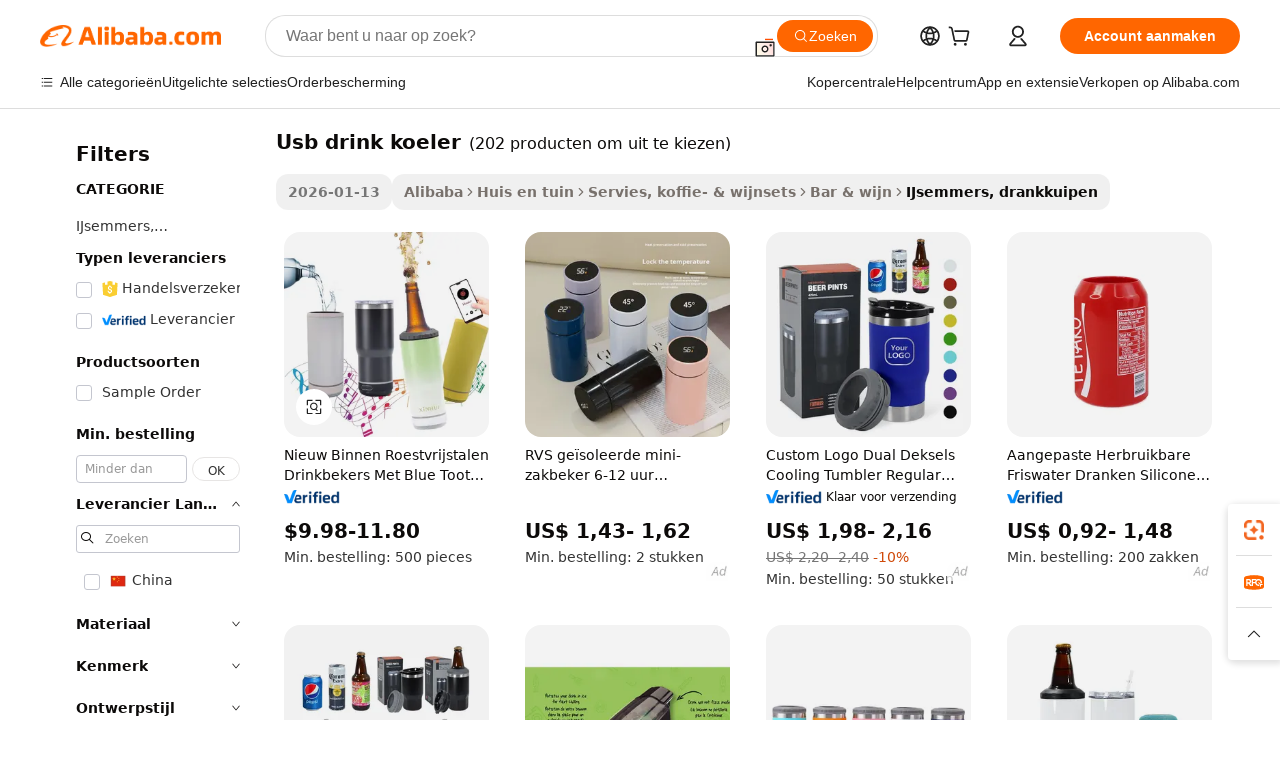

--- FILE ---
content_type: text/html;charset=UTF-8
request_url: https://dutch.alibaba.com/g/usb-drink-cooler.html
body_size: 176332
content:

<!-- screen_content -->

    <!-- tangram:5410 begin-->
    <!-- tangram:529998 begin-->
    
<!DOCTYPE html>
<html lang="nl" dir="ltr">
  <head>
        <script>
      window.__BB = {
        scene: window.__bb_scene || 'traffic-free-goods'
      };
      window.__BB.BB_CWV_IGNORE = {
          lcp_element: ['#icbu-buyer-pc-top-banner'],
          lcp_url: [],
        };
      window._timing = {}
      window._timing.first_start = Date.now();
      window.needLoginInspiration = Boolean(false);
      // 变量用于标记页面首次可见时间
      let firstVisibleTime = null;
      if (typeof document.hidden !== 'undefined') {
        // 页面首次加载时直接统计
        if (!document.hidden) {
          firstVisibleTime = Date.now();
          window.__BB_timex = 1
        } else {
          // 页面不可见时监听 visibilitychange 事件
          document.addEventListener('visibilitychange', () => {
            if (!document.hidden) {
              firstVisibleTime = Date.now();
              window.__BB_timex = firstVisibleTime - window.performance.timing.navigationStart
              window.__BB.firstVisibleTime = window.__BB_timex
              console.log("Page became visible after "+ window.__BB_timex + " ms");
            }
          }, { once: true });  // 确保只触发一次
        }
      } else {
        console.warn('Page Visibility API is not supported in this browser.');
      }
    </script>
        <meta name="data-spm" content="a2700">
        <meta name="aplus-xplug" content="NONE">
        <meta name="aplus-icbu-disable-umid" content="1">
        <meta name="google-translate-customization" content="9de59014edaf3b99-22e1cf3b5ca21786-g00bb439a5e9e5f8f-f">
    <meta name="yandex-verification" content="25a76ba8e4443bb3" />
    <meta name="msvalidate.01" content="E3FBF0E89B724C30844BF17C59608E8F" />
    <meta name="viewport" content="width=device-width, initial-scale=1.0, maximum-scale=5.0, user-scalable=yes">
        <link rel="preconnect" href="https://s.alicdn.com/" crossorigin>
    <link rel="dns-prefetch" href="https://s.alicdn.com">
                        <link rel="preload" href="https://s.alicdn.com/@g/alilog/??aplus_plugin_icbufront/index.js,mlog/aplus_v2.js" as="script">
        <link rel="preload" href="https://s.alicdn.com/@img/imgextra/i2/O1CN0153JdbU26g4bILVOyC_!!6000000007690-2-tps-418-58.png" as="image">
        <script>
            window.__APLUS_ABRATE__ = {
        perf_group: 'base64cached',
        scene: "traffic-free-goods",
      };
    </script>
    <meta name="aplus-mmstat-timeout" content="15000">
        <meta content="text/html; charset=utf-8" http-equiv="Content-Type">
          <title>Selecteer Superb usb drink koeler Voor gevarieerde toepassingen - Alibaba.com</title>
      <meta name="keywords" content="drink cooler,soft drink cooler,drinking water cooler">
      <meta name="description" content="Gebruik het hoogwaardige usb drink koeler van Alibaba.com om het transport en de opslag van goederen en apparatuur aanzienlijk te vergemakkelijken. usb drink koeler variëren in grootte, kleur en materiaal.">
            <meta name="pagetiming-rate" content="9">
      <meta name="pagetiming-resource-rate" content="4">
                    <link rel="canonical" href="https://dutch.alibaba.com/g/usb-drink-cooler.html">
                              <link rel="alternate" hreflang="fr" href="https://french.alibaba.com/g/usb-drink-cooler.html">
                  <link rel="alternate" hreflang="de" href="https://german.alibaba.com/g/usb-drink-cooler.html">
                  <link rel="alternate" hreflang="pt" href="https://portuguese.alibaba.com/g/usb-drink-cooler.html">
                  <link rel="alternate" hreflang="it" href="https://italian.alibaba.com/g/usb-drink-cooler.html">
                  <link rel="alternate" hreflang="es" href="https://spanish.alibaba.com/g/usb-drink-cooler.html">
                  <link rel="alternate" hreflang="ru" href="https://russian.alibaba.com/g/usb-drink-cooler.html">
                  <link rel="alternate" hreflang="ko" href="https://korean.alibaba.com/g/usb-drink-cooler.html">
                  <link rel="alternate" hreflang="ar" href="https://arabic.alibaba.com/g/usb-drink-cooler.html">
                  <link rel="alternate" hreflang="ja" href="https://japanese.alibaba.com/g/usb-drink-cooler.html">
                  <link rel="alternate" hreflang="tr" href="https://turkish.alibaba.com/g/usb-drink-cooler.html">
                  <link rel="alternate" hreflang="th" href="https://thai.alibaba.com/g/usb-drink-cooler.html">
                  <link rel="alternate" hreflang="vi" href="https://vietnamese.alibaba.com/g/usb-drink-cooler.html">
                  <link rel="alternate" hreflang="nl" href="https://dutch.alibaba.com/g/usb-drink-cooler.html">
                  <link rel="alternate" hreflang="he" href="https://hebrew.alibaba.com/g/usb-drink-cooler.html">
                  <link rel="alternate" hreflang="id" href="https://indonesian.alibaba.com/g/usb-drink-cooler.html">
                  <link rel="alternate" hreflang="hi" href="https://hindi.alibaba.com/g/usb-drink-cooler.html">
                  <link rel="alternate" hreflang="en" href="https://www.alibaba.com/showroom/usb-drink-cooler.html">
                  <link rel="alternate" hreflang="zh" href="https://chinese.alibaba.com/g/usb-drink-cooler.html">
                  <link rel="alternate" hreflang="x-default" href="https://www.alibaba.com/showroom/usb-drink-cooler.html">
                                        <script>
      // Aplus 配置自动打点
      var queue = window.goldlog_queue || (window.goldlog_queue = []);
      var tags = ["button", "a", "div", "span", "i", "svg", "input", "li", "tr"];
      queue.push(
        {
          action: 'goldlog.appendMetaInfo',
          arguments: [
            'aplus-auto-exp',
            [
              {
                logkey: '/sc.ug_msite.new_product_exp',
                cssSelector: '[data-spm-exp]',
                props: ["data-spm-exp"],
              },
              {
                logkey: '/sc.ug_pc.seolist_product_exp',
                cssSelector: '.traffic-card-gallery',
                props: ["data-spm-exp"],
              }
            ]
          ]
        }
      )
      queue.push({
        action: 'goldlog.setMetaInfo',
        arguments: ['aplus-auto-clk', JSON.stringify(tags.map(tag =>({
          "logkey": "/sc.ug_msite.new_product_clk",
          tag,
          "filter": "data-spm-clk",
          "props": ["data-spm-clk"]
        })))],
      });
    </script>
  </head>
  <div id="icbu-header"><div id="the-new-header" data-version="4.4.0" data-tnh-auto-exp="tnh-expose" data-scenes="search-products" style="position: relative;background-color: #fff;border-bottom: 1px solid #ddd;box-sizing: border-box; font-family:Inter,SF Pro Text,Roboto,Helvetica Neue,Helvetica,Tahoma,Arial,PingFang SC,Microsoft YaHei;"><div style="display: flex;align-items:center;height: 72px;min-width: 1200px;max-width: 1580px;margin: 0 auto;padding: 0 40px;box-sizing: border-box;"><img style="height: 29px; width: 209px;" src="https://s.alicdn.com/@img/imgextra/i2/O1CN0153JdbU26g4bILVOyC_!!6000000007690-2-tps-418-58.png" alt="" /></div><div style="min-width: 1200px;max-width: 1580px;margin: 0 auto;overflow: hidden;font-size: 14px;display: flex;justify-content: space-between;padding: 0 40px;box-sizing: border-box;"><div style="display: flex; align-items: center; justify-content: space-between"><div style="position: relative; height: 36px; padding: 0 28px 0 20px">All categories</div><div style="position: relative; height: 36px; padding-right: 28px">Featured selections</div><div style="position: relative; height: 36px">Trade Assurance</div></div><div style="display: flex; align-items: center; justify-content: space-between"><div style="position: relative; height: 36px; padding-right: 28px">Buyer Central</div><div style="position: relative; height: 36px; padding-right: 28px">Help Center</div><div style="position: relative; height: 36px; padding-right: 28px">Get the app</div><div style="position: relative; height: 36px">Become a supplier</div></div></div></div></div></div>
  <body data-spm="7724857" style="min-height: calc(100vh + 1px)"><script 
id="beacon-aplus"   
src="//s.alicdn.com/@g/alilog/??aplus_plugin_icbufront/index.js,mlog/aplus_v2.js"
exparams="aplus=async&userid=&aplus&ali_beacon_id=&ali_apache_id=&ali_apache_track=&ali_apache_tracktmp=&eagleeye_traceid=2101c17717689337230975168e1112&ip=3%2e16%2e112%2e92&dmtrack_c={ali%5fresin%5ftrace%3dse%5frst%3dnull%7csp%5fviewtype%3dY%7cset%3d3%7cser%3d1007%7cpageId%3d9d0d5820dba045d8810c9bf7b0b155d1%7cm%5fpageid%3dnull%7cpvmi%3dba0b92c2f68e426e8bb7a49288906a5b%7csek%5fsepd%3dusb%2bdrink%2bkoeler%7csek%3dusb%2bdrink%2bcooler%7cse%5fpn%3d1%7cp4pid%3dd904485d%2de4f9%2d40b3%2da6e1%2da9ad3e0385d1%7csclkid%3dnull%7cforecast%5fpost%5fcate%3dnull%7cseo%5fnew%5fuser%5fflag%3dfalse%7ccategoryId%3d100003058%7cseo%5fsearch%5fmodel%5fupgrade%5fv2%3d2025070801%7cseo%5fmodule%5fcard%5f20240624%3d202406242%7clong%5ftext%5fgoogle%5ftranslate%5fv2%3d2407142%7cseo%5fcontent%5ftd%5fbottom%5ftext%5fupdate%5fkey%3d2025070801%7cseo%5fsearch%5fmodel%5fupgrade%5fv3%3d2025072201%7cseo%5fsearch%5fmodel%5fmulti%5fupgrade%5fv3%3d2025081101%7cdamo%5falt%5freplace%3dnull%7cwap%5fcross%3d2007659%7cwap%5fcs%5faction%3d2005494%7cAPP%5fVisitor%5fActive%3d26704%7cseo%5fshowroom%5fgoods%5fmix%3d2005244%7cseo%5fdefault%5fcached%5flong%5ftext%5ffrom%5fnew%5fkeyword%5fstep%3d2024122502%7cshowroom%5fgeneral%5ftemplate%3d2005292%7cwap%5fcs%5ftext%3dnull%7cstructured%5fdata%3d2025052702%7cseo%5fmulti%5fstyle%5ftext%5fupdate%3d2511182%7cpc%5fnew%5fheader%3dnull%7cseo%5fmeta%5fcate%5ftemplate%5fv1%3d2025042401%7cseo%5fmeta%5ftd%5fsearch%5fkeyword%5fstep%5fv1%3d2025040999%7cshowroom%5fft%5flong%5ftext%5fbaks%3d80802%7cAPP%5fGrowing%5fBuyer%5fHigh%5fIntent%5fActive%3d25485%7cshowroom%5fpc%5fv2019%3d2104%7cAPP%5fProspecting%5fBuyer%3d26712%7ccache%5fcontrol%3dnull%7cAPP%5fChurned%5fCore%5fBuyer%3d25463%7cseo%5fdefault%5fcached%5flong%5ftext%5fstep%3d24110802%7camp%5flighthouse%5fscore%5fimage%3d19657%7cseo%5fft%5ftranslate%5fgemini%3d25012003%7cwap%5fnode%5fssr%3d2015725%7cdataphant%5fopen%3d27030%7clongtext%5fmulti%5fstyle%5fexpand%5frussian%3d2510141%7cseo%5flongtext%5fgoogle%5fdata%5fsection%3d25021702%7cindustry%5fpopular%5ffloor%3dnull%7cwap%5fad%5fgoods%5fproduct%5finterval%3dnull%7cseo%5fgoods%5fbootom%5fwholesale%5flink%3d2486162%7cseo%5fkeyword%5faatest%3d8%7cseo%5fmiddle%5fwholesale%5flink%3dnull%7cft%5flong%5ftext%5fenpand%5fstep2%3d121602%7cseo%5fft%5flongtext%5fexpand%5fstep3%3d25012102%7cseo%5fwap%5fheadercard%3d2006288%7cAPP%5fChurned%5fInactive%5fVisitor%3d25496%7cAPP%5fGrowing%5fBuyer%5fHigh%5fIntent%5fInactive%3d25484%7cseo%5fmeta%5ftd%5fmulti%5fkey%3d2025061801%7ctop%5frecommend%5f20250120%3d202501201%7clongtext%5fmulti%5fstyle%5fexpand%5ffrench%5fcopy%3d25091802%7clongtext%5fmulti%5fstyle%5fexpand%5ffrench%5fcopy%5fcopy%3d25092502%7clong%5ftext%5fpaa%3d220831%7cseo%5ffloor%5fexp%3dnull%7cseo%5fshowroom%5falgo%5flink%3d17764%7cseo%5fmeta%5ftd%5faib%5fgeneral%5fkey%3d2025091900%7ccountry%5findustry%3d202311033%7cshowroom%5fft%5flong%5ftext%5fenpand%5fstep1%3d101102%7cseo%5fshowroom%5fnorel%3dnull%7cplp%5fstyle%5f25%5fpc%3d202505222%7cseo%5fggs%5flayer%3d10010%7cquery%5fmutil%5flang%5ftranslate%3d2025060300%7cAPP%5fChurned%5fBuyer%3d25468%7cstream%5frender%5fperf%5fopt%3d2309181%7cwap%5fgoods%3d2007383%7cseo%5fshowroom%5fsimilar%5f20240614%3d202406142%7cchinese%5fopen%3d6307%7cquery%5fgpt%5ftranslate%3d20240820%7cad%5fproduct%5finterval%3dnull%7camp%5fto%5fpwa%3d2007359%7cplp%5faib%5fmulti%5fai%5fmeta%3d20250401%7cwap%5fsupplier%5fcontent%3dnull%7cpc%5ffree%5frefactoring%3d20220315%7cAPP%5fGrowing%5fBuyer%5fInactive%3d25473%7csso%5foem%5ffloor%3dnull%7cseo%5fpc%5fnew%5fview%5f20240807%3d202408072%7cseo%5fbottom%5ftext%5fentity%5fkey%5fcopy%3d2025062400%7cstream%5frender%3d433763%7cseo%5fmodule%5fcard%5f20240424%3d202404241%7cseo%5ftitle%5freplace%5f20191226%3d5841%7clongtext%5fmulti%5fstyle%5fexpand%3d25090802%7cgoogleweblight%3d6516%7clighthouse%5fbase64%3dnull%7cAPP%5fProspecting%5fBuyer%5fActive%3d26714%7cad%5fgoods%5fproduct%5finterval%3dnull%7cseo%5fbottom%5fdeep%5fextend%5fkw%5fkey%3d2025071101%7clongtext%5fmulti%5fstyle%5fexpand%5fturkish%3d25102802%7cilink%5fuv%3d20240911%7cwap%5flist%5fwakeup%3d2005832%7ctpp%5fcrosslink%5fpc%3d20205311%7cseo%5ftop%5fbooth%3d18501%7cAPP%5fGrowing%5fBuyer%5fLess%5fActive%3d25469%7cseo%5fsearch%5fmodel%5fupgrade%5frank%3d2025092401%7cgoodslayer%3d7977%7cft%5flong%5ftext%5ftranslate%5fexpand%5fstep1%3d24110802%7cseo%5fheaderstyle%5ftraffic%5fkey%5fv1%3d2025072100%7ccrosslink%5fswitch%3d2008141%7cp4p%5foutline%3d20240328%7cseo%5fmeta%5ftd%5faib%5fv2%5fkey%3d2025091801%7crts%5fmulti%3d2008404%7cAPP%5fVisitor%5fLess%5fActive%3d26693%7cplp%5fstyle%5f25%3d202505192%7ccdn%5fvm%3d2007368%7cwap%5fad%5fproduct%5finterval%3dnull%7cseo%5fsearch%5fmodel%5fmulti%5fupgrade%5frank%3d2025092401%7cpc%5fcard%5fshare%3d2025081201%7cAPP%5fGrowing%5fBuyer%5fHigh%5fIntent%5fLess%5fActive%3d25479%7cgoods%5ftitle%5fsubstitute%3d9616%7cwap%5fscreen%5fexp%3d2025081400%7creact%5fheader%5ftest%3d202502182%7cpc%5fcs%5fcolor%3d2005788%7cshowroom%5fft%5flong%5ftext%5ftest%3d72502%7cone%5ftap%5flogin%5fABTest%3d202308153%7cseo%5fhyh%5fshow%5ftags%3d9867%7cplp%5fstructured%5fdata%3d2508182%7cguide%5fdelete%3d2008526%7cseo%5findustry%5ftemplate%3dnull%7cseo%5fmeta%5ftd%5fmulti%5fes%5fkey%3d2025073101%7cseo%5fshowroom%5fdata%5fmix%3d19888%7csso%5ftop%5franking%5ffloor%3d20031%7cseo%5ftd%5fdeep%5fupgrade%5fkey%5fv3%3d2025081101%7cwap%5fue%5fone%3d2025111401%7cshowroom%5fto%5frts%5flink%3d2008480%7ccountrysearch%5ftest%3dnull%7cseo%5fplp%5fdate%5fv2%3d2025102702%7cchannel%5famp%5fto%5fpwa%3d2008435%7cseo%5fmulti%5fstyles%5flong%5ftext%3d2503172%7cseo%5fmeta%5ftext%5fmutli%5fcate%5ftemplate%5fv1%3d2025080800%7cseo%5fdefault%5fcached%5fmutil%5flong%5ftext%5fstep%3d24110436%7cseo%5faction%5fpoint%5ftype%3d22823%7cseo%5faib%5ftd%5flaunch%5f20240828%5fcopy%3d202408282%7cseo%5fshowroom%5fwholesale%5flink%3d2486142%7cseo%5fperf%5fimprove%3d2023999%7cseo%5fwap%5flist%5fbounce%5f01%3d2063%7cseo%5fwap%5flist%5fbounce%5f02%3d2128%7cAPP%5fGrowing%5fBuyer%5fActive%3d25490%7cvideolayer%3dnull%7cvideo%5fplay%3d2006036%7cAPP%5fChurned%5fMember%5fInactive%3d25501%7cseo%5fgoogle%5fnew%5fstruct%3d438326%7ctpp%5ftrace%3dseoKeyword%2dseoKeyword%5fv3%2dproduct%2dPRODUCT%5fFAIL}&pageid=0310705c2101efc41768933723&hn=ensearchweb033001239196%2erg%2dus%2deast%2eus44&asid=AQAAAABbyW9p3H2rWQAAAABsX6nuLZC6ew==&treq=&tres=" async>
</script>
            <style>body{background-color:white;}.no-scrollbar.il-sticky.il-top-0.il-max-h-\[100vh\].il-w-\[200px\].il-flex-shrink-0.il-flex-grow-0.il-overflow-y-scroll{background-color:#FFF;padding-left:12px}</style>
                    <!-- tangram:530006 begin-->
<!--  -->
 <style>
   @keyframes il-spin {
     to {
       transform: rotate(360deg);
     }
   }
   @keyframes il-pulse {
     50% {
       opacity: 0.5;
     }
   }
   .traffic-card-gallery {display: flex;position: relative;flex-direction: column;justify-content: flex-start;border-radius: 0.5rem;background-color: #fff;padding: 0.5rem 0.5rem 1rem;overflow: hidden;font-size: 0.75rem;line-height: 1rem;}
   .traffic-card-list {display: flex;position: relative;flex-direction: row;justify-content: flex-start;border-bottom-width: 1px;background-color: #fff;padding: 1rem;height: 292px;overflow: hidden;font-size: 0.75rem;line-height: 1rem;}
   .product-price {
     b {
       font-size: 22px;
     }
   }
   .skel-loading {
       animation: il-pulse 2s cubic-bezier(0.4, 0, 0.6, 1) infinite;background-color: hsl(60, 4.8%, 95.9%);
   }
 </style>
<div id="first-cached-card">
  <div style="box-sizing:border-box;display: flex;position: absolute;left: 0;right: 0;margin: 0 auto;z-index: 1;min-width: 1200px;max-width: 1580px;padding: 0.75rem 3.25rem 0;pointer-events: none;">
    <!--页面左侧区域-->
    <div style="width: 200px;padding-top: 1rem;padding-left:12px; background-color: #fff;border-radius: 0.25rem">
      <div class="skel-loading" style="height: 1.5rem;width: 50%;border-radius: 0.25rem;"></div>
      <div style="margin-top: 1rem;margin-bottom: 1rem;">
        <div class="skel-loading" style="height: 1rem;width: calc(100% * 5 / 6);"></div>
        <div
          class="skel-loading"
          style="margin-top: 1rem;height: 1rem;width: calc(100% * 8 / 12);"
        ></div>
        <div class="skel-loading" style="margin-top: 1rem;height: 1rem;width: 75%;"></div>
        <div
          class="skel-loading"
          style="margin-top: 1rem;height: 1rem;width: calc(100% * 7 / 12);"
        ></div>
      </div>
      <div class="skel-loading" style="height: 1.5rem;width: 50%;border-radius: 0.25rem;"></div>
      <div style="margin-top: 1rem;margin-bottom: 1rem;">
        <div class="skel-loading" style="height: 1rem;width: calc(100% * 5 / 6);"></div>
        <div
          class="skel-loading"
          style="margin-top: 1rem;height: 1rem;width: calc(100% * 8 / 12);"
        ></div>
        <div class="skel-loading" style="margin-top: 1rem;height: 1rem;width: 75%;"></div>
        <div
          class="skel-loading"
          style="margin-top: 1rem;height: 1rem;width: calc(100% * 7 / 12);"
        ></div>
      </div>
      <div class="skel-loading" style="height: 1.5rem;width: 50%;border-radius: 0.25rem;"></div>
      <div style="margin-top: 1rem;margin-bottom: 1rem;">
        <div class="skel-loading" style="height: 1rem;width: calc(100% * 5 / 6);"></div>
        <div
          class="skel-loading"
          style="margin-top: 1rem;height: 1rem;width: calc(100% * 8 / 12);"
        ></div>
        <div class="skel-loading" style="margin-top: 1rem;height: 1rem;width: 75%;"></div>
        <div
          class="skel-loading"
          style="margin-top: 1rem;height: 1rem;width: calc(100% * 7 / 12);"
        ></div>
      </div>
      <div class="skel-loading" style="height: 1.5rem;width: 50%;border-radius: 0.25rem;"></div>
      <div style="margin-top: 1rem;margin-bottom: 1rem;">
        <div class="skel-loading" style="height: 1rem;width: calc(100% * 5 / 6);"></div>
        <div
          class="skel-loading"
          style="margin-top: 1rem;height: 1rem;width: calc(100% * 8 / 12);"
        ></div>
        <div class="skel-loading" style="margin-top: 1rem;height: 1rem;width: 75%;"></div>
        <div
          class="skel-loading"
          style="margin-top: 1rem;height: 1rem;width: calc(100% * 7 / 12);"
        ></div>
      </div>
      <div class="skel-loading" style="height: 1.5rem;width: 50%;border-radius: 0.25rem;"></div>
      <div style="margin-top: 1rem;margin-bottom: 1rem;">
        <div class="skel-loading" style="height: 1rem;width: calc(100% * 5 / 6);"></div>
        <div
          class="skel-loading"
          style="margin-top: 1rem;height: 1rem;width: calc(100% * 8 / 12);"
        ></div>
        <div class="skel-loading" style="margin-top: 1rem;height: 1rem;width: 75%;"></div>
        <div
          class="skel-loading"
          style="margin-top: 1rem;height: 1rem;width: calc(100% * 7 / 12);"
        ></div>
      </div>
      <div class="skel-loading" style="height: 1.5rem;width: 50%;border-radius: 0.25rem;"></div>
      <div style="margin-top: 1rem;margin-bottom: 1rem;">
        <div class="skel-loading" style="height: 1rem;width: calc(100% * 5 / 6);"></div>
        <div
          class="skel-loading"
          style="margin-top: 1rem;height: 1rem;width: calc(100% * 8 / 12);"
        ></div>
        <div class="skel-loading" style="margin-top: 1rem;height: 1rem;width: 75%;"></div>
        <div
          class="skel-loading"
          style="margin-top: 1rem;height: 1rem;width: calc(100% * 7 / 12);"
        ></div>
      </div>
    </div>
    <!--页面主体区域-->
    <div style="flex: 1 1 0%; overflow: hidden;padding: 0.5rem 0.5rem 0.5rem 1.5rem">
      <div style="height: 1.25rem;margin-bottom: 1rem;"></div>
      <!-- keywords -->
      <div style="margin-bottom: 1rem;height: 1.75rem;font-weight: 700;font-size: 1.25rem;line-height: 1.75rem;"></div>
      <!-- longtext -->
            <div style="width: calc(25% - 0.9rem);pointer-events: auto">
        <div class="traffic-card-gallery">
          <!-- ProductImage -->
          <a href="//www.alibaba.com/product-detail/New-Arrival-Stainless-Steel-Drinking-Cups_1600931050071.html?from=SEO" target="_blank" style="position: relative;margin-bottom: 0.5rem;aspect-ratio: 1;overflow: hidden;border-radius: 0.5rem;">
            <div style="display: flex; overflow: hidden">
              <div style="position: relative;margin: 0;width: 100%;min-width: 0;flex-shrink: 0;flex-grow: 0;flex-basis: 100%;padding: 0;">
                <img style="position: relative; aspect-ratio: 1; width: 100%" src="[data-uri]" loading="eager" />
                <div style="position: absolute;left: 0;bottom: 0;right: 0;top: 0;background-color: #000;opacity: 0.05;"></div>
              </div>
            </div>
          </a>
          <div style="display: flex;flex: 1 1 0%;flex-direction: column;justify-content: space-between;">
            <div>
              <a class="skel-loading" style="margin-top: 0.5rem;display:inline-block;width:100%;height:1rem;" href="//www.alibaba.com/product-detail/New-Arrival-Stainless-Steel-Drinking-Cups_1600931050071.html" target="_blank"></a>
              <a class="skel-loading" style="margin-top: 0.125rem;display:inline-block;width:100%;height:1rem;" href="//www.alibaba.com/product-detail/New-Arrival-Stainless-Steel-Drinking-Cups_1600931050071.html" target="_blank"></a>
              <div class="skel-loading" style="margin-top: 0.25rem;height:1.625rem;width:75%"></div>
              <div class="skel-loading" style="margin-top: 0.5rem;height: 1rem;width:50%"></div>
              <div class="skel-loading" style="margin-top:0.25rem;height:1rem;width:25%"></div>
            </div>
          </div>

        </div>
      </div>

    </div>
  </div>
</div>
<!-- tangram:530006 end-->
            <style>.component-left-filter-callback{display:flex;position:relative;margin-top:10px;height:1200px}.component-left-filter-callback img{width:200px}.component-left-filter-callback i{position:absolute;top:5%;left:50%}.related-search-wrapper{padding:.5rem;--tw-bg-opacity: 1;background-color:#fff;background-color:rgba(255,255,255,var(--tw-bg-opacity, 1));border-width:1px;border-color:var(--input)}.related-search-wrapper .related-search-box{margin:12px 16px}.related-search-wrapper .related-search-box .related-search-title{display:inline;float:start;color:#666;word-wrap:break-word;margin-right:12px;width:13%}.related-search-wrapper .related-search-box .related-search-content{display:flex;flex-wrap:wrap}.related-search-wrapper .related-search-box .related-search-content .related-search-link{margin-right:12px;width:23%;overflow:hidden;color:#666;text-overflow:ellipsis;white-space:nowrap}.product-title img{margin-right:.5rem;display:inline-block;height:1rem;vertical-align:sub}.product-price b{font-size:22px}.similar-icon{position:absolute;bottom:12px;z-index:2;right:12px}.rfq-card{display:inline-block;position:relative;box-sizing:border-box;margin-bottom:36px}.rfq-card .rfq-card-content{display:flex;position:relative;flex-direction:column;align-items:flex-start;background-size:cover;background-color:#fff;padding:12px;width:100%;height:100%}.rfq-card .rfq-card-content .rfq-card-icon{margin-top:50px}.rfq-card .rfq-card-content .rfq-card-icon img{width:45px}.rfq-card .rfq-card-content .rfq-card-top-title{margin-top:14px;color:#222;font-weight:400;font-size:16px}.rfq-card .rfq-card-content .rfq-card-title{margin-top:24px;color:#333;font-weight:800;font-size:20px}.rfq-card .rfq-card-content .rfq-card-input-box{margin-top:24px;width:100%}.rfq-card .rfq-card-content .rfq-card-input-box textarea{box-sizing:border-box;border:1px solid #ddd;border-radius:4px;background-color:#fff;padding:9px 12px;width:100%;height:88px;resize:none;color:#666;font-weight:400;font-size:13px;font-family:inherit}.rfq-card .rfq-card-content .rfq-card-button{margin-top:24px;border:1px solid #666;border-radius:16px;background-color:#fff;width:67%;color:#000;font-weight:700;font-size:14px;line-height:30px;text-align:center}[data-modulename^=ProductList-] div{contain-intrinsic-size:auto 500px}.traffic-card-gallery:hover{--tw-shadow: 0px 2px 6px 2px rgba(0,0,0,.12157);--tw-shadow-colored: 0px 2px 6px 2px var(--tw-shadow-color);box-shadow:0 0 #0000,0 0 #0000,0 2px 6px 2px #0000001f;box-shadow:var(--tw-ring-offset-shadow, 0 0 rgba(0,0,0,0)),var(--tw-ring-shadow, 0 0 rgba(0,0,0,0)),var(--tw-shadow);z-index:10}.traffic-card-gallery{position:relative;display:flex;flex-direction:column;justify-content:flex-start;overflow:hidden;border-radius:.75rem;--tw-bg-opacity: 1;background-color:#fff;background-color:rgba(255,255,255,var(--tw-bg-opacity, 1));padding:.5rem;font-size:.75rem;line-height:1rem}.traffic-card-list{position:relative;display:flex;height:292px;flex-direction:row;justify-content:flex-start;overflow:hidden;border-bottom-width:1px;--tw-bg-opacity: 1;background-color:#fff;background-color:rgba(255,255,255,var(--tw-bg-opacity, 1));padding:1rem;font-size:.75rem;line-height:1rem}.traffic-card-g-industry:hover{--tw-shadow: 0 0 10px rgba(0,0,0,.1);--tw-shadow-colored: 0 0 10px var(--tw-shadow-color);box-shadow:0 0 #0000,0 0 #0000,0 0 10px #0000001a;box-shadow:var(--tw-ring-offset-shadow, 0 0 rgba(0,0,0,0)),var(--tw-ring-shadow, 0 0 rgba(0,0,0,0)),var(--tw-shadow)}.traffic-card-g-industry{position:relative;border-radius:var(--radius);--tw-bg-opacity: 1;background-color:#fff;background-color:rgba(255,255,255,var(--tw-bg-opacity, 1));padding:1.25rem .75rem .75rem;font-size:.875rem;line-height:1.25rem}.module-filter-section-wrapper{max-height:none!important;overflow-x:hidden}*,:before,:after{--tw-border-spacing-x: 0;--tw-border-spacing-y: 0;--tw-translate-x: 0;--tw-translate-y: 0;--tw-rotate: 0;--tw-skew-x: 0;--tw-skew-y: 0;--tw-scale-x: 1;--tw-scale-y: 1;--tw-pan-x: ;--tw-pan-y: ;--tw-pinch-zoom: ;--tw-scroll-snap-strictness: proximity;--tw-gradient-from-position: ;--tw-gradient-via-position: ;--tw-gradient-to-position: ;--tw-ordinal: ;--tw-slashed-zero: ;--tw-numeric-figure: ;--tw-numeric-spacing: ;--tw-numeric-fraction: ;--tw-ring-inset: ;--tw-ring-offset-width: 0px;--tw-ring-offset-color: #fff;--tw-ring-color: rgba(59, 130, 246, .5);--tw-ring-offset-shadow: 0 0 rgba(0,0,0,0);--tw-ring-shadow: 0 0 rgba(0,0,0,0);--tw-shadow: 0 0 rgba(0,0,0,0);--tw-shadow-colored: 0 0 rgba(0,0,0,0);--tw-blur: ;--tw-brightness: ;--tw-contrast: ;--tw-grayscale: ;--tw-hue-rotate: ;--tw-invert: ;--tw-saturate: ;--tw-sepia: ;--tw-drop-shadow: ;--tw-backdrop-blur: ;--tw-backdrop-brightness: ;--tw-backdrop-contrast: ;--tw-backdrop-grayscale: ;--tw-backdrop-hue-rotate: ;--tw-backdrop-invert: ;--tw-backdrop-opacity: ;--tw-backdrop-saturate: ;--tw-backdrop-sepia: ;--tw-contain-size: ;--tw-contain-layout: ;--tw-contain-paint: ;--tw-contain-style: }::backdrop{--tw-border-spacing-x: 0;--tw-border-spacing-y: 0;--tw-translate-x: 0;--tw-translate-y: 0;--tw-rotate: 0;--tw-skew-x: 0;--tw-skew-y: 0;--tw-scale-x: 1;--tw-scale-y: 1;--tw-pan-x: ;--tw-pan-y: ;--tw-pinch-zoom: ;--tw-scroll-snap-strictness: proximity;--tw-gradient-from-position: ;--tw-gradient-via-position: ;--tw-gradient-to-position: ;--tw-ordinal: ;--tw-slashed-zero: ;--tw-numeric-figure: ;--tw-numeric-spacing: ;--tw-numeric-fraction: ;--tw-ring-inset: ;--tw-ring-offset-width: 0px;--tw-ring-offset-color: #fff;--tw-ring-color: rgba(59, 130, 246, .5);--tw-ring-offset-shadow: 0 0 rgba(0,0,0,0);--tw-ring-shadow: 0 0 rgba(0,0,0,0);--tw-shadow: 0 0 rgba(0,0,0,0);--tw-shadow-colored: 0 0 rgba(0,0,0,0);--tw-blur: ;--tw-brightness: ;--tw-contrast: ;--tw-grayscale: ;--tw-hue-rotate: ;--tw-invert: ;--tw-saturate: ;--tw-sepia: ;--tw-drop-shadow: ;--tw-backdrop-blur: ;--tw-backdrop-brightness: ;--tw-backdrop-contrast: ;--tw-backdrop-grayscale: ;--tw-backdrop-hue-rotate: ;--tw-backdrop-invert: ;--tw-backdrop-opacity: ;--tw-backdrop-saturate: ;--tw-backdrop-sepia: ;--tw-contain-size: ;--tw-contain-layout: ;--tw-contain-paint: ;--tw-contain-style: }*,:before,:after{box-sizing:border-box;border-width:0;border-style:solid;border-color:#e5e7eb}:before,:after{--tw-content: ""}html,:host{line-height:1.5;-webkit-text-size-adjust:100%;-moz-tab-size:4;-o-tab-size:4;tab-size:4;font-family:ui-sans-serif,system-ui,-apple-system,Segoe UI,Roboto,Ubuntu,Cantarell,Noto Sans,sans-serif,"Apple Color Emoji","Segoe UI Emoji",Segoe UI Symbol,"Noto Color Emoji";font-feature-settings:normal;font-variation-settings:normal;-webkit-tap-highlight-color:transparent}body{margin:0;line-height:inherit}hr{height:0;color:inherit;border-top-width:1px}abbr:where([title]){text-decoration:underline;-webkit-text-decoration:underline dotted;text-decoration:underline dotted}h1,h2,h3,h4,h5,h6{font-size:inherit;font-weight:inherit}a{color:inherit;text-decoration:inherit}b,strong{font-weight:bolder}code,kbd,samp,pre{font-family:ui-monospace,SFMono-Regular,Menlo,Monaco,Consolas,Liberation Mono,Courier New,monospace;font-feature-settings:normal;font-variation-settings:normal;font-size:1em}small{font-size:80%}sub,sup{font-size:75%;line-height:0;position:relative;vertical-align:baseline}sub{bottom:-.25em}sup{top:-.5em}table{text-indent:0;border-color:inherit;border-collapse:collapse}button,input,optgroup,select,textarea{font-family:inherit;font-feature-settings:inherit;font-variation-settings:inherit;font-size:100%;font-weight:inherit;line-height:inherit;letter-spacing:inherit;color:inherit;margin:0;padding:0}button,select{text-transform:none}button,input:where([type=button]),input:where([type=reset]),input:where([type=submit]){-webkit-appearance:button;background-color:transparent;background-image:none}:-moz-focusring{outline:auto}:-moz-ui-invalid{box-shadow:none}progress{vertical-align:baseline}::-webkit-inner-spin-button,::-webkit-outer-spin-button{height:auto}[type=search]{-webkit-appearance:textfield;outline-offset:-2px}::-webkit-search-decoration{-webkit-appearance:none}::-webkit-file-upload-button{-webkit-appearance:button;font:inherit}summary{display:list-item}blockquote,dl,dd,h1,h2,h3,h4,h5,h6,hr,figure,p,pre{margin:0}fieldset{margin:0;padding:0}legend{padding:0}ol,ul,menu{list-style:none;margin:0;padding:0}dialog{padding:0}textarea{resize:vertical}input::-moz-placeholder,textarea::-moz-placeholder{opacity:1;color:#9ca3af}input::placeholder,textarea::placeholder{opacity:1;color:#9ca3af}button,[role=button]{cursor:pointer}:disabled{cursor:default}img,svg,video,canvas,audio,iframe,embed,object{display:block;vertical-align:middle}img,video{max-width:100%;height:auto}[hidden]:where(:not([hidden=until-found])){display:none}:root{--background: hsl(0, 0%, 100%);--foreground: hsl(20, 14.3%, 4.1%);--card: hsl(0, 0%, 100%);--card-foreground: hsl(20, 14.3%, 4.1%);--popover: hsl(0, 0%, 100%);--popover-foreground: hsl(20, 14.3%, 4.1%);--primary: hsl(24, 100%, 50%);--primary-foreground: hsl(60, 9.1%, 97.8%);--secondary: hsl(60, 4.8%, 95.9%);--secondary-foreground: #333;--muted: hsl(60, 4.8%, 95.9%);--muted-foreground: hsl(25, 5.3%, 44.7%);--accent: hsl(60, 4.8%, 95.9%);--accent-foreground: hsl(24, 9.8%, 10%);--destructive: hsl(0, 84.2%, 60.2%);--destructive-foreground: hsl(60, 9.1%, 97.8%);--border: hsl(20, 5.9%, 90%);--input: hsl(20, 5.9%, 90%);--ring: hsl(24.6, 95%, 53.1%);--radius: 1rem}.dark{--background: hsl(20, 14.3%, 4.1%);--foreground: hsl(60, 9.1%, 97.8%);--card: hsl(20, 14.3%, 4.1%);--card-foreground: hsl(60, 9.1%, 97.8%);--popover: hsl(20, 14.3%, 4.1%);--popover-foreground: hsl(60, 9.1%, 97.8%);--primary: hsl(20.5, 90.2%, 48.2%);--primary-foreground: hsl(60, 9.1%, 97.8%);--secondary: hsl(12, 6.5%, 15.1%);--secondary-foreground: hsl(60, 9.1%, 97.8%);--muted: hsl(12, 6.5%, 15.1%);--muted-foreground: hsl(24, 5.4%, 63.9%);--accent: hsl(12, 6.5%, 15.1%);--accent-foreground: hsl(60, 9.1%, 97.8%);--destructive: hsl(0, 72.2%, 50.6%);--destructive-foreground: hsl(60, 9.1%, 97.8%);--border: hsl(12, 6.5%, 15.1%);--input: hsl(12, 6.5%, 15.1%);--ring: hsl(20.5, 90.2%, 48.2%)}*{border-color:#e7e5e4;border-color:var(--border)}body{background-color:#fff;background-color:var(--background);color:#0c0a09;color:var(--foreground)}.il-sr-only{position:absolute;width:1px;height:1px;padding:0;margin:-1px;overflow:hidden;clip:rect(0,0,0,0);white-space:nowrap;border-width:0}.il-invisible{visibility:hidden}.il-fixed{position:fixed}.il-absolute{position:absolute}.il-relative{position:relative}.il-sticky{position:sticky}.il-inset-0{inset:0}.il--bottom-12{bottom:-3rem}.il--top-12{top:-3rem}.il-bottom-0{bottom:0}.il-bottom-2{bottom:.5rem}.il-bottom-3{bottom:.75rem}.il-bottom-4{bottom:1rem}.il-end-0{right:0}.il-end-2{right:.5rem}.il-end-3{right:.75rem}.il-end-4{right:1rem}.il-left-0{left:0}.il-left-3{left:.75rem}.il-right-0{right:0}.il-right-2{right:.5rem}.il-right-3{right:.75rem}.il-start-0{left:0}.il-start-1\/2{left:50%}.il-start-2{left:.5rem}.il-start-3{left:.75rem}.il-start-\[50\%\]{left:50%}.il-top-0{top:0}.il-top-1\/2{top:50%}.il-top-16{top:4rem}.il-top-4{top:1rem}.il-top-\[50\%\]{top:50%}.il-z-10{z-index:10}.il-z-50{z-index:50}.il-z-\[9999\]{z-index:9999}.il-col-span-4{grid-column:span 4 / span 4}.il-m-0{margin:0}.il-m-3{margin:.75rem}.il-m-auto{margin:auto}.il-mx-auto{margin-left:auto;margin-right:auto}.il-my-3{margin-top:.75rem;margin-bottom:.75rem}.il-my-5{margin-top:1.25rem;margin-bottom:1.25rem}.il-my-auto{margin-top:auto;margin-bottom:auto}.\!il-mb-4{margin-bottom:1rem!important}.il--mt-4{margin-top:-1rem}.il-mb-0{margin-bottom:0}.il-mb-1{margin-bottom:.25rem}.il-mb-2{margin-bottom:.5rem}.il-mb-3{margin-bottom:.75rem}.il-mb-4{margin-bottom:1rem}.il-mb-5{margin-bottom:1.25rem}.il-mb-6{margin-bottom:1.5rem}.il-mb-8{margin-bottom:2rem}.il-mb-\[-0\.75rem\]{margin-bottom:-.75rem}.il-mb-\[0\.125rem\]{margin-bottom:.125rem}.il-me-1{margin-right:.25rem}.il-me-2{margin-right:.5rem}.il-me-3{margin-right:.75rem}.il-me-auto{margin-right:auto}.il-mr-1{margin-right:.25rem}.il-mr-2{margin-right:.5rem}.il-ms-1{margin-left:.25rem}.il-ms-4{margin-left:1rem}.il-ms-5{margin-left:1.25rem}.il-ms-8{margin-left:2rem}.il-ms-\[\.375rem\]{margin-left:.375rem}.il-ms-auto{margin-left:auto}.il-mt-0{margin-top:0}.il-mt-0\.5{margin-top:.125rem}.il-mt-1{margin-top:.25rem}.il-mt-2{margin-top:.5rem}.il-mt-3{margin-top:.75rem}.il-mt-4{margin-top:1rem}.il-mt-6{margin-top:1.5rem}.il-line-clamp-1{overflow:hidden;display:-webkit-box;-webkit-box-orient:vertical;-webkit-line-clamp:1}.il-line-clamp-2{overflow:hidden;display:-webkit-box;-webkit-box-orient:vertical;-webkit-line-clamp:2}.il-line-clamp-6{overflow:hidden;display:-webkit-box;-webkit-box-orient:vertical;-webkit-line-clamp:6}.il-inline-block{display:inline-block}.il-inline{display:inline}.il-flex{display:flex}.il-inline-flex{display:inline-flex}.il-grid{display:grid}.il-aspect-square{aspect-ratio:1 / 1}.il-size-5{width:1.25rem;height:1.25rem}.il-h-1{height:.25rem}.il-h-10{height:2.5rem}.il-h-11{height:2.75rem}.il-h-20{height:5rem}.il-h-24{height:6rem}.il-h-3\.5{height:.875rem}.il-h-4{height:1rem}.il-h-40{height:10rem}.il-h-6{height:1.5rem}.il-h-8{height:2rem}.il-h-9{height:2.25rem}.il-h-\[150px\]{height:150px}.il-h-\[152px\]{height:152px}.il-h-\[18\.25rem\]{height:18.25rem}.il-h-\[292px\]{height:292px}.il-h-\[600px\]{height:600px}.il-h-auto{height:auto}.il-h-fit{height:-moz-fit-content;height:fit-content}.il-h-full{height:100%}.il-h-screen{height:100vh}.il-max-h-\[100vh\]{max-height:100vh}.il-w-1\/2{width:50%}.il-w-10{width:2.5rem}.il-w-10\/12{width:83.333333%}.il-w-4{width:1rem}.il-w-6{width:1.5rem}.il-w-64{width:16rem}.il-w-7\/12{width:58.333333%}.il-w-72{width:18rem}.il-w-8{width:2rem}.il-w-8\/12{width:66.666667%}.il-w-9{width:2.25rem}.il-w-9\/12{width:75%}.il-w-\[200px\]{width:200px}.il-w-\[84px\]{width:84px}.il-w-fit{width:-moz-fit-content;width:fit-content}.il-w-full{width:100%}.il-w-screen{width:100vw}.il-min-w-0{min-width:0px}.il-min-w-3{min-width:.75rem}.il-min-w-\[1200px\]{min-width:1200px}.il-max-w-\[1000px\]{max-width:1000px}.il-max-w-\[1580px\]{max-width:1580px}.il-max-w-full{max-width:100%}.il-max-w-lg{max-width:32rem}.il-flex-1{flex:1 1 0%}.il-flex-shrink-0,.il-shrink-0{flex-shrink:0}.il-flex-grow-0,.il-grow-0{flex-grow:0}.il-basis-24{flex-basis:6rem}.il-basis-full{flex-basis:100%}.il-origin-\[--radix-tooltip-content-transform-origin\]{transform-origin:var(--radix-tooltip-content-transform-origin)}.il--translate-x-1\/2{--tw-translate-x: -50%;transform:translate(-50%,var(--tw-translate-y)) rotate(var(--tw-rotate)) skew(var(--tw-skew-x)) skewY(var(--tw-skew-y)) scaleX(var(--tw-scale-x)) scaleY(var(--tw-scale-y));transform:translate(var(--tw-translate-x),var(--tw-translate-y)) rotate(var(--tw-rotate)) skew(var(--tw-skew-x)) skewY(var(--tw-skew-y)) scaleX(var(--tw-scale-x)) scaleY(var(--tw-scale-y))}.il--translate-y-1\/2{--tw-translate-y: -50%;transform:translate(var(--tw-translate-x),-50%) rotate(var(--tw-rotate)) skew(var(--tw-skew-x)) skewY(var(--tw-skew-y)) scaleX(var(--tw-scale-x)) scaleY(var(--tw-scale-y));transform:translate(var(--tw-translate-x),var(--tw-translate-y)) rotate(var(--tw-rotate)) skew(var(--tw-skew-x)) skewY(var(--tw-skew-y)) scaleX(var(--tw-scale-x)) scaleY(var(--tw-scale-y))}.il-translate-x-\[-50\%\]{--tw-translate-x: -50%;transform:translate(-50%,var(--tw-translate-y)) rotate(var(--tw-rotate)) skew(var(--tw-skew-x)) skewY(var(--tw-skew-y)) scaleX(var(--tw-scale-x)) scaleY(var(--tw-scale-y));transform:translate(var(--tw-translate-x),var(--tw-translate-y)) rotate(var(--tw-rotate)) skew(var(--tw-skew-x)) skewY(var(--tw-skew-y)) scaleX(var(--tw-scale-x)) scaleY(var(--tw-scale-y))}.il-translate-y-\[-50\%\]{--tw-translate-y: -50%;transform:translate(var(--tw-translate-x),-50%) rotate(var(--tw-rotate)) skew(var(--tw-skew-x)) skewY(var(--tw-skew-y)) scaleX(var(--tw-scale-x)) scaleY(var(--tw-scale-y));transform:translate(var(--tw-translate-x),var(--tw-translate-y)) rotate(var(--tw-rotate)) skew(var(--tw-skew-x)) skewY(var(--tw-skew-y)) scaleX(var(--tw-scale-x)) scaleY(var(--tw-scale-y))}.il-rotate-90{--tw-rotate: 90deg;transform:translate(var(--tw-translate-x),var(--tw-translate-y)) rotate(90deg) skew(var(--tw-skew-x)) skewY(var(--tw-skew-y)) scaleX(var(--tw-scale-x)) scaleY(var(--tw-scale-y));transform:translate(var(--tw-translate-x),var(--tw-translate-y)) rotate(var(--tw-rotate)) skew(var(--tw-skew-x)) skewY(var(--tw-skew-y)) scaleX(var(--tw-scale-x)) scaleY(var(--tw-scale-y))}@keyframes il-pulse{50%{opacity:.5}}.il-animate-pulse{animation:il-pulse 2s cubic-bezier(.4,0,.6,1) infinite}@keyframes il-spin{to{transform:rotate(360deg)}}.il-animate-spin{animation:il-spin 1s linear infinite}.il-cursor-pointer{cursor:pointer}.il-list-disc{list-style-type:disc}.il-grid-cols-2{grid-template-columns:repeat(2,minmax(0,1fr))}.il-grid-cols-4{grid-template-columns:repeat(4,minmax(0,1fr))}.il-flex-row{flex-direction:row}.il-flex-col{flex-direction:column}.il-flex-col-reverse{flex-direction:column-reverse}.il-flex-wrap{flex-wrap:wrap}.il-flex-nowrap{flex-wrap:nowrap}.il-items-start{align-items:flex-start}.il-items-center{align-items:center}.il-items-baseline{align-items:baseline}.il-justify-start{justify-content:flex-start}.il-justify-end{justify-content:flex-end}.il-justify-center{justify-content:center}.il-justify-between{justify-content:space-between}.il-gap-1{gap:.25rem}.il-gap-1\.5{gap:.375rem}.il-gap-10{gap:2.5rem}.il-gap-2{gap:.5rem}.il-gap-3{gap:.75rem}.il-gap-4{gap:1rem}.il-gap-8{gap:2rem}.il-gap-\[\.0938rem\]{gap:.0938rem}.il-gap-\[\.375rem\]{gap:.375rem}.il-gap-\[0\.125rem\]{gap:.125rem}.\!il-gap-x-5{-moz-column-gap:1.25rem!important;column-gap:1.25rem!important}.\!il-gap-y-5{row-gap:1.25rem!important}.il-space-y-1\.5>:not([hidden])~:not([hidden]){--tw-space-y-reverse: 0;margin-top:calc(.375rem * (1 - var(--tw-space-y-reverse)));margin-top:.375rem;margin-top:calc(.375rem * calc(1 - var(--tw-space-y-reverse)));margin-bottom:0rem;margin-bottom:calc(.375rem * var(--tw-space-y-reverse))}.il-space-y-4>:not([hidden])~:not([hidden]){--tw-space-y-reverse: 0;margin-top:calc(1rem * (1 - var(--tw-space-y-reverse)));margin-top:1rem;margin-top:calc(1rem * calc(1 - var(--tw-space-y-reverse)));margin-bottom:0rem;margin-bottom:calc(1rem * var(--tw-space-y-reverse))}.il-overflow-hidden{overflow:hidden}.il-overflow-y-auto{overflow-y:auto}.il-overflow-y-scroll{overflow-y:scroll}.il-truncate{overflow:hidden;text-overflow:ellipsis;white-space:nowrap}.il-text-ellipsis{text-overflow:ellipsis}.il-whitespace-normal{white-space:normal}.il-whitespace-nowrap{white-space:nowrap}.il-break-normal{word-wrap:normal;word-break:normal}.il-break-words{word-wrap:break-word}.il-break-all{word-break:break-all}.il-rounded{border-radius:.25rem}.il-rounded-2xl{border-radius:1rem}.il-rounded-\[0\.5rem\]{border-radius:.5rem}.il-rounded-\[1\.25rem\]{border-radius:1.25rem}.il-rounded-full{border-radius:9999px}.il-rounded-lg{border-radius:1rem;border-radius:var(--radius)}.il-rounded-md{border-radius:calc(1rem - 2px);border-radius:calc(var(--radius) - 2px)}.il-rounded-sm{border-radius:calc(1rem - 4px);border-radius:calc(var(--radius) - 4px)}.il-rounded-xl{border-radius:.75rem}.il-border,.il-border-\[1px\]{border-width:1px}.il-border-b,.il-border-b-\[1px\]{border-bottom-width:1px}.il-border-solid{border-style:solid}.il-border-none{border-style:none}.il-border-\[\#222\]{--tw-border-opacity: 1;border-color:#222;border-color:rgba(34,34,34,var(--tw-border-opacity, 1))}.il-border-\[\#DDD\]{--tw-border-opacity: 1;border-color:#ddd;border-color:rgba(221,221,221,var(--tw-border-opacity, 1))}.il-border-foreground{border-color:#0c0a09;border-color:var(--foreground)}.il-border-input{border-color:#e7e5e4;border-color:var(--input)}.il-bg-\[\#F8F8F8\]{--tw-bg-opacity: 1;background-color:#f8f8f8;background-color:rgba(248,248,248,var(--tw-bg-opacity, 1))}.il-bg-\[\#d9d9d963\]{background-color:#d9d9d963}.il-bg-accent{background-color:#f5f5f4;background-color:var(--accent)}.il-bg-background{background-color:#fff;background-color:var(--background)}.il-bg-black{--tw-bg-opacity: 1;background-color:#000;background-color:rgba(0,0,0,var(--tw-bg-opacity, 1))}.il-bg-black\/80{background-color:#000c}.il-bg-destructive{background-color:#ef4444;background-color:var(--destructive)}.il-bg-gray-300{--tw-bg-opacity: 1;background-color:#d1d5db;background-color:rgba(209,213,219,var(--tw-bg-opacity, 1))}.il-bg-muted{background-color:#f5f5f4;background-color:var(--muted)}.il-bg-orange-500{--tw-bg-opacity: 1;background-color:#f97316;background-color:rgba(249,115,22,var(--tw-bg-opacity, 1))}.il-bg-popover{background-color:#fff;background-color:var(--popover)}.il-bg-primary{background-color:#f60;background-color:var(--primary)}.il-bg-secondary{background-color:#f5f5f4;background-color:var(--secondary)}.il-bg-transparent{background-color:transparent}.il-bg-white{--tw-bg-opacity: 1;background-color:#fff;background-color:rgba(255,255,255,var(--tw-bg-opacity, 1))}.il-bg-opacity-80{--tw-bg-opacity: .8}.il-bg-cover{background-size:cover}.il-bg-no-repeat{background-repeat:no-repeat}.il-fill-black{fill:#000}.il-object-cover{-o-object-fit:cover;object-fit:cover}.il-p-0{padding:0}.il-p-1{padding:.25rem}.il-p-2{padding:.5rem}.il-p-3{padding:.75rem}.il-p-4{padding:1rem}.il-p-5{padding:1.25rem}.il-p-6{padding:1.5rem}.il-px-2{padding-left:.5rem;padding-right:.5rem}.il-px-3{padding-left:.75rem;padding-right:.75rem}.il-py-0\.5{padding-top:.125rem;padding-bottom:.125rem}.il-py-1\.5{padding-top:.375rem;padding-bottom:.375rem}.il-py-10{padding-top:2.5rem;padding-bottom:2.5rem}.il-py-2{padding-top:.5rem;padding-bottom:.5rem}.il-py-3{padding-top:.75rem;padding-bottom:.75rem}.il-pb-0{padding-bottom:0}.il-pb-3{padding-bottom:.75rem}.il-pb-4{padding-bottom:1rem}.il-pb-8{padding-bottom:2rem}.il-pe-0{padding-right:0}.il-pe-2{padding-right:.5rem}.il-pe-3{padding-right:.75rem}.il-pe-4{padding-right:1rem}.il-pe-6{padding-right:1.5rem}.il-pe-8{padding-right:2rem}.il-pe-\[12px\]{padding-right:12px}.il-pe-\[3\.25rem\]{padding-right:3.25rem}.il-pl-4{padding-left:1rem}.il-ps-0{padding-left:0}.il-ps-2{padding-left:.5rem}.il-ps-3{padding-left:.75rem}.il-ps-4{padding-left:1rem}.il-ps-6{padding-left:1.5rem}.il-ps-8{padding-left:2rem}.il-ps-\[12px\]{padding-left:12px}.il-ps-\[3\.25rem\]{padding-left:3.25rem}.il-pt-10{padding-top:2.5rem}.il-pt-4{padding-top:1rem}.il-pt-5{padding-top:1.25rem}.il-pt-6{padding-top:1.5rem}.il-pt-7{padding-top:1.75rem}.il-text-center{text-align:center}.il-text-start{text-align:left}.il-text-2xl{font-size:1.5rem;line-height:2rem}.il-text-base{font-size:1rem;line-height:1.5rem}.il-text-lg{font-size:1.125rem;line-height:1.75rem}.il-text-sm{font-size:.875rem;line-height:1.25rem}.il-text-xl{font-size:1.25rem;line-height:1.75rem}.il-text-xs{font-size:.75rem;line-height:1rem}.il-font-\[600\]{font-weight:600}.il-font-bold{font-weight:700}.il-font-medium{font-weight:500}.il-font-normal{font-weight:400}.il-font-semibold{font-weight:600}.il-leading-3{line-height:.75rem}.il-leading-4{line-height:1rem}.il-leading-\[1\.43\]{line-height:1.43}.il-leading-\[18px\]{line-height:18px}.il-leading-\[26px\]{line-height:26px}.il-leading-none{line-height:1}.il-tracking-tight{letter-spacing:-.025em}.il-text-\[\#00820D\]{--tw-text-opacity: 1;color:#00820d;color:rgba(0,130,13,var(--tw-text-opacity, 1))}.il-text-\[\#222\]{--tw-text-opacity: 1;color:#222;color:rgba(34,34,34,var(--tw-text-opacity, 1))}.il-text-\[\#444\]{--tw-text-opacity: 1;color:#444;color:rgba(68,68,68,var(--tw-text-opacity, 1))}.il-text-\[\#4B1D1F\]{--tw-text-opacity: 1;color:#4b1d1f;color:rgba(75,29,31,var(--tw-text-opacity, 1))}.il-text-\[\#767676\]{--tw-text-opacity: 1;color:#767676;color:rgba(118,118,118,var(--tw-text-opacity, 1))}.il-text-\[\#D04A0A\]{--tw-text-opacity: 1;color:#d04a0a;color:rgba(208,74,10,var(--tw-text-opacity, 1))}.il-text-\[\#F7421E\]{--tw-text-opacity: 1;color:#f7421e;color:rgba(247,66,30,var(--tw-text-opacity, 1))}.il-text-\[\#FF6600\]{--tw-text-opacity: 1;color:#f60;color:rgba(255,102,0,var(--tw-text-opacity, 1))}.il-text-\[\#f7421e\]{--tw-text-opacity: 1;color:#f7421e;color:rgba(247,66,30,var(--tw-text-opacity, 1))}.il-text-destructive-foreground{color:#fafaf9;color:var(--destructive-foreground)}.il-text-foreground{color:#0c0a09;color:var(--foreground)}.il-text-muted-foreground{color:#78716c;color:var(--muted-foreground)}.il-text-popover-foreground{color:#0c0a09;color:var(--popover-foreground)}.il-text-primary{color:#f60;color:var(--primary)}.il-text-primary-foreground{color:#fafaf9;color:var(--primary-foreground)}.il-text-secondary-foreground{color:#333;color:var(--secondary-foreground)}.il-text-white{--tw-text-opacity: 1;color:#fff;color:rgba(255,255,255,var(--tw-text-opacity, 1))}.il-underline{text-decoration-line:underline}.il-line-through{text-decoration-line:line-through}.il-underline-offset-4{text-underline-offset:4px}.il-opacity-5{opacity:.05}.il-opacity-70{opacity:.7}.il-shadow-\[0_2px_6px_2px_rgba\(0\,0\,0\,0\.12\)\]{--tw-shadow: 0 2px 6px 2px rgba(0,0,0,.12);--tw-shadow-colored: 0 2px 6px 2px var(--tw-shadow-color);box-shadow:0 0 #0000,0 0 #0000,0 2px 6px 2px #0000001f;box-shadow:var(--tw-ring-offset-shadow, 0 0 rgba(0,0,0,0)),var(--tw-ring-shadow, 0 0 rgba(0,0,0,0)),var(--tw-shadow)}.il-shadow-cards{--tw-shadow: 0 0 10px rgba(0,0,0,.1);--tw-shadow-colored: 0 0 10px var(--tw-shadow-color);box-shadow:0 0 #0000,0 0 #0000,0 0 10px #0000001a;box-shadow:var(--tw-ring-offset-shadow, 0 0 rgba(0,0,0,0)),var(--tw-ring-shadow, 0 0 rgba(0,0,0,0)),var(--tw-shadow)}.il-shadow-lg{--tw-shadow: 0 10px 15px -3px rgba(0, 0, 0, .1), 0 4px 6px -4px rgba(0, 0, 0, .1);--tw-shadow-colored: 0 10px 15px -3px var(--tw-shadow-color), 0 4px 6px -4px var(--tw-shadow-color);box-shadow:0 0 #0000,0 0 #0000,0 10px 15px -3px #0000001a,0 4px 6px -4px #0000001a;box-shadow:var(--tw-ring-offset-shadow, 0 0 rgba(0,0,0,0)),var(--tw-ring-shadow, 0 0 rgba(0,0,0,0)),var(--tw-shadow)}.il-shadow-md{--tw-shadow: 0 4px 6px -1px rgba(0, 0, 0, .1), 0 2px 4px -2px rgba(0, 0, 0, .1);--tw-shadow-colored: 0 4px 6px -1px var(--tw-shadow-color), 0 2px 4px -2px var(--tw-shadow-color);box-shadow:0 0 #0000,0 0 #0000,0 4px 6px -1px #0000001a,0 2px 4px -2px #0000001a;box-shadow:var(--tw-ring-offset-shadow, 0 0 rgba(0,0,0,0)),var(--tw-ring-shadow, 0 0 rgba(0,0,0,0)),var(--tw-shadow)}.il-outline-none{outline:2px solid transparent;outline-offset:2px}.il-outline-1{outline-width:1px}.il-ring-offset-background{--tw-ring-offset-color: var(--background)}.il-transition-colors{transition-property:color,background-color,border-color,text-decoration-color,fill,stroke;transition-timing-function:cubic-bezier(.4,0,.2,1);transition-duration:.15s}.il-transition-opacity{transition-property:opacity;transition-timing-function:cubic-bezier(.4,0,.2,1);transition-duration:.15s}.il-transition-transform{transition-property:transform;transition-timing-function:cubic-bezier(.4,0,.2,1);transition-duration:.15s}.il-duration-200{transition-duration:.2s}.il-duration-300{transition-duration:.3s}.il-ease-in-out{transition-timing-function:cubic-bezier(.4,0,.2,1)}@keyframes enter{0%{opacity:1;opacity:var(--tw-enter-opacity, 1);transform:translateZ(0) scaleZ(1) rotate(0);transform:translate3d(var(--tw-enter-translate-x, 0),var(--tw-enter-translate-y, 0),0) scale3d(var(--tw-enter-scale, 1),var(--tw-enter-scale, 1),var(--tw-enter-scale, 1)) rotate(var(--tw-enter-rotate, 0))}}@keyframes exit{to{opacity:1;opacity:var(--tw-exit-opacity, 1);transform:translateZ(0) scaleZ(1) rotate(0);transform:translate3d(var(--tw-exit-translate-x, 0),var(--tw-exit-translate-y, 0),0) scale3d(var(--tw-exit-scale, 1),var(--tw-exit-scale, 1),var(--tw-exit-scale, 1)) rotate(var(--tw-exit-rotate, 0))}}.il-animate-in{animation-name:enter;animation-duration:.15s;--tw-enter-opacity: initial;--tw-enter-scale: initial;--tw-enter-rotate: initial;--tw-enter-translate-x: initial;--tw-enter-translate-y: initial}.il-fade-in-0{--tw-enter-opacity: 0}.il-zoom-in-95{--tw-enter-scale: .95}.il-duration-200{animation-duration:.2s}.il-duration-300{animation-duration:.3s}.il-ease-in-out{animation-timing-function:cubic-bezier(.4,0,.2,1)}.no-scrollbar::-webkit-scrollbar{display:none}.no-scrollbar{-ms-overflow-style:none;scrollbar-width:none}.longtext-style-inmodel h2{margin-bottom:.5rem;margin-top:1rem;font-size:1rem;line-height:1.5rem;font-weight:700}.first-of-type\:il-ms-4:first-of-type{margin-left:1rem}.hover\:il-bg-\[\#f4f4f4\]:hover{--tw-bg-opacity: 1;background-color:#f4f4f4;background-color:rgba(244,244,244,var(--tw-bg-opacity, 1))}.hover\:il-bg-accent:hover{background-color:#f5f5f4;background-color:var(--accent)}.hover\:il-text-accent-foreground:hover{color:#1c1917;color:var(--accent-foreground)}.hover\:il-text-foreground:hover{color:#0c0a09;color:var(--foreground)}.hover\:il-underline:hover{text-decoration-line:underline}.hover\:il-opacity-100:hover{opacity:1}.hover\:il-opacity-90:hover{opacity:.9}.focus\:il-outline-none:focus{outline:2px solid transparent;outline-offset:2px}.focus\:il-ring-2:focus{--tw-ring-offset-shadow: var(--tw-ring-inset) 0 0 0 var(--tw-ring-offset-width) var(--tw-ring-offset-color);--tw-ring-shadow: var(--tw-ring-inset) 0 0 0 calc(2px + var(--tw-ring-offset-width)) var(--tw-ring-color);box-shadow:var(--tw-ring-offset-shadow),var(--tw-ring-shadow),0 0 #0000;box-shadow:var(--tw-ring-offset-shadow),var(--tw-ring-shadow),var(--tw-shadow, 0 0 rgba(0,0,0,0))}.focus\:il-ring-ring:focus{--tw-ring-color: var(--ring)}.focus\:il-ring-offset-2:focus{--tw-ring-offset-width: 2px}.focus-visible\:il-outline-none:focus-visible{outline:2px solid transparent;outline-offset:2px}.focus-visible\:il-ring-2:focus-visible{--tw-ring-offset-shadow: var(--tw-ring-inset) 0 0 0 var(--tw-ring-offset-width) var(--tw-ring-offset-color);--tw-ring-shadow: var(--tw-ring-inset) 0 0 0 calc(2px + var(--tw-ring-offset-width)) var(--tw-ring-color);box-shadow:var(--tw-ring-offset-shadow),var(--tw-ring-shadow),0 0 #0000;box-shadow:var(--tw-ring-offset-shadow),var(--tw-ring-shadow),var(--tw-shadow, 0 0 rgba(0,0,0,0))}.focus-visible\:il-ring-ring:focus-visible{--tw-ring-color: var(--ring)}.focus-visible\:il-ring-offset-2:focus-visible{--tw-ring-offset-width: 2px}.active\:il-bg-primary:active{background-color:#f60;background-color:var(--primary)}.active\:il-bg-white:active{--tw-bg-opacity: 1;background-color:#fff;background-color:rgba(255,255,255,var(--tw-bg-opacity, 1))}.disabled\:il-pointer-events-none:disabled{pointer-events:none}.disabled\:il-opacity-10:disabled{opacity:.1}.il-group:hover .group-hover\:il-visible{visibility:visible}.il-group:hover .group-hover\:il-scale-110{--tw-scale-x: 1.1;--tw-scale-y: 1.1;transform:translate(var(--tw-translate-x),var(--tw-translate-y)) rotate(var(--tw-rotate)) skew(var(--tw-skew-x)) skewY(var(--tw-skew-y)) scaleX(1.1) scaleY(1.1);transform:translate(var(--tw-translate-x),var(--tw-translate-y)) rotate(var(--tw-rotate)) skew(var(--tw-skew-x)) skewY(var(--tw-skew-y)) scaleX(var(--tw-scale-x)) scaleY(var(--tw-scale-y))}.il-group:hover .group-hover\:il-underline{text-decoration-line:underline}.data-\[state\=open\]\:il-animate-in[data-state=open]{animation-name:enter;animation-duration:.15s;--tw-enter-opacity: initial;--tw-enter-scale: initial;--tw-enter-rotate: initial;--tw-enter-translate-x: initial;--tw-enter-translate-y: initial}.data-\[state\=closed\]\:il-animate-out[data-state=closed]{animation-name:exit;animation-duration:.15s;--tw-exit-opacity: initial;--tw-exit-scale: initial;--tw-exit-rotate: initial;--tw-exit-translate-x: initial;--tw-exit-translate-y: initial}.data-\[state\=closed\]\:il-fade-out-0[data-state=closed]{--tw-exit-opacity: 0}.data-\[state\=open\]\:il-fade-in-0[data-state=open]{--tw-enter-opacity: 0}.data-\[state\=closed\]\:il-zoom-out-95[data-state=closed]{--tw-exit-scale: .95}.data-\[state\=open\]\:il-zoom-in-95[data-state=open]{--tw-enter-scale: .95}.data-\[side\=bottom\]\:il-slide-in-from-top-2[data-side=bottom]{--tw-enter-translate-y: -.5rem}.data-\[side\=left\]\:il-slide-in-from-right-2[data-side=left]{--tw-enter-translate-x: .5rem}.data-\[side\=right\]\:il-slide-in-from-left-2[data-side=right]{--tw-enter-translate-x: -.5rem}.data-\[side\=top\]\:il-slide-in-from-bottom-2[data-side=top]{--tw-enter-translate-y: .5rem}@media (min-width: 640px){.sm\:il-flex-row{flex-direction:row}.sm\:il-justify-end{justify-content:flex-end}.sm\:il-gap-2\.5{gap:.625rem}.sm\:il-space-x-2>:not([hidden])~:not([hidden]){--tw-space-x-reverse: 0;margin-right:0rem;margin-right:calc(.5rem * var(--tw-space-x-reverse));margin-left:calc(.5rem * (1 - var(--tw-space-x-reverse)));margin-left:.5rem;margin-left:calc(.5rem * calc(1 - var(--tw-space-x-reverse)))}.sm\:il-rounded-lg{border-radius:1rem;border-radius:var(--radius)}.sm\:il-text-left{text-align:left}}.rtl\:il-translate-x-\[50\%\]:where([dir=rtl],[dir=rtl] *){--tw-translate-x: 50%;transform:translate(50%,var(--tw-translate-y)) rotate(var(--tw-rotate)) skew(var(--tw-skew-x)) skewY(var(--tw-skew-y)) scaleX(var(--tw-scale-x)) scaleY(var(--tw-scale-y));transform:translate(var(--tw-translate-x),var(--tw-translate-y)) rotate(var(--tw-rotate)) skew(var(--tw-skew-x)) skewY(var(--tw-skew-y)) scaleX(var(--tw-scale-x)) scaleY(var(--tw-scale-y))}.rtl\:il-scale-\[-1\]:where([dir=rtl],[dir=rtl] *){--tw-scale-x: -1;--tw-scale-y: -1;transform:translate(var(--tw-translate-x),var(--tw-translate-y)) rotate(var(--tw-rotate)) skew(var(--tw-skew-x)) skewY(var(--tw-skew-y)) scaleX(-1) scaleY(-1);transform:translate(var(--tw-translate-x),var(--tw-translate-y)) rotate(var(--tw-rotate)) skew(var(--tw-skew-x)) skewY(var(--tw-skew-y)) scaleX(var(--tw-scale-x)) scaleY(var(--tw-scale-y))}.rtl\:il-scale-x-\[-1\]:where([dir=rtl],[dir=rtl] *){--tw-scale-x: -1;transform:translate(var(--tw-translate-x),var(--tw-translate-y)) rotate(var(--tw-rotate)) skew(var(--tw-skew-x)) skewY(var(--tw-skew-y)) scaleX(-1) scaleY(var(--tw-scale-y));transform:translate(var(--tw-translate-x),var(--tw-translate-y)) rotate(var(--tw-rotate)) skew(var(--tw-skew-x)) skewY(var(--tw-skew-y)) scaleX(var(--tw-scale-x)) scaleY(var(--tw-scale-y))}.rtl\:il-flex-row-reverse:where([dir=rtl],[dir=rtl] *){flex-direction:row-reverse}.\[\&\>svg\]\:il-size-3\.5>svg{width:.875rem;height:.875rem}
</style>
            <style>.switch-to-popover-trigger{position:relative}.switch-to-popover-trigger .switch-to-popover-content{position:absolute;left:50%;z-index:9999;cursor:default}html[dir=rtl] .switch-to-popover-trigger .switch-to-popover-content{left:auto;right:50%}.switch-to-popover-trigger .switch-to-popover-content .down-arrow{width:0;height:0;border-left:11px solid transparent;border-right:11px solid transparent;border-bottom:12px solid #222;transform:translate(-50%);filter:drop-shadow(0 -2px 2px rgba(0,0,0,.05));z-index:1}html[dir=rtl] .switch-to-popover-trigger .switch-to-popover-content .down-arrow{transform:translate(50%)}.switch-to-popover-trigger .switch-to-popover-content .content-container{background-color:#222;border-radius:12px;padding:16px;color:#fff;transform:translate(-50%);width:320px;height:-moz-fit-content;height:fit-content;display:flex;justify-content:space-between;align-items:start}html[dir=rtl] .switch-to-popover-trigger .switch-to-popover-content .content-container{transform:translate(50%)}.switch-to-popover-trigger .switch-to-popover-content .content-container .content .title{font-size:14px;line-height:18px;font-weight:400}.switch-to-popover-trigger .switch-to-popover-content .content-container .actions{display:flex;justify-content:start;align-items:center;gap:12px;margin-top:12px}.switch-to-popover-trigger .switch-to-popover-content .content-container .actions .switch-button{background-color:#fff;color:#222;border-radius:999px;padding:4px 8px;font-weight:600;font-size:12px;line-height:16px;cursor:pointer}.switch-to-popover-trigger .switch-to-popover-content .content-container .actions .choose-another-button{color:#fff;padding:4px 8px;font-weight:600;font-size:12px;line-height:16px;cursor:pointer}.switch-to-popover-trigger .switch-to-popover-content .content-container .close-button{cursor:pointer}.tnh-message-content .tnh-messages-nodata .tnh-messages-nodata-info .img{width:100%;height:101px;margin-top:40px;margin-bottom:20px;background:url(https://s.alicdn.com/@img/imgextra/i4/O1CN01lnw1WK1bGeXDIoBnB_!!6000000003438-2-tps-399-303.png) no-repeat center center;background-size:133px 101px}#popup-root .functional-content .thirdpart-login .icon-facebook{background-image:url(https://s.alicdn.com/@img/imgextra/i1/O1CN01hUG9f21b67dGOuB2W_!!6000000003415-55-tps-40-40.svg)}#popup-root .functional-content .thirdpart-login .icon-google{background-image:url(https://s.alicdn.com/@img/imgextra/i1/O1CN01Qd3ZsM1C2aAxLHO2h_!!6000000000023-2-tps-120-120.png)}#popup-root .functional-content .thirdpart-login .icon-linkedin{background-image:url(https://s.alicdn.com/@img/imgextra/i1/O1CN01qVG1rv1lNCYkhep7t_!!6000000004806-55-tps-40-40.svg)}.tnh-logo{z-index:9999;display:flex;flex-shrink:0;width:185px;height:22px;background:url(https://s.alicdn.com/@img/imgextra/i2/O1CN0153JdbU26g4bILVOyC_!!6000000007690-2-tps-418-58.png) no-repeat 0 0;background-size:auto 22px;cursor:pointer}html[dir=rtl] .tnh-logo{background:url(https://s.alicdn.com/@img/imgextra/i2/O1CN0153JdbU26g4bILVOyC_!!6000000007690-2-tps-418-58.png) no-repeat 100% 0}.tnh-new-logo{width:185px;background:url(https://s.alicdn.com/@img/imgextra/i1/O1CN01e5zQ2S1cAWz26ivMo_!!6000000003560-2-tps-920-110.png) no-repeat 0 0;background-size:auto 22px;height:22px}html[dir=rtl] .tnh-new-logo{background:url(https://s.alicdn.com/@img/imgextra/i1/O1CN01e5zQ2S1cAWz26ivMo_!!6000000003560-2-tps-920-110.png) no-repeat 100% 0}.source-in-europe{display:flex;gap:32px;padding:0 10px}.source-in-europe .divider{flex-shrink:0;width:1px;background-color:#ddd}.source-in-europe .sie_info{flex-shrink:0;width:520px}.source-in-europe .sie_info .sie_info-logo{display:inline-block!important;height:28px}.source-in-europe .sie_info .sie_info-title{margin-top:24px;font-weight:700;font-size:20px;line-height:26px}.source-in-europe .sie_info .sie_info-description{margin-top:8px;font-size:14px;line-height:18px}.source-in-europe .sie_info .sie_info-sell-list{margin-top:24px;display:flex;flex-wrap:wrap;justify-content:space-between;gap:16px}.source-in-europe .sie_info .sie_info-sell-list-item{width:calc(50% - 8px);display:flex;align-items:center;padding:20px 16px;gap:12px;border-radius:12px;font-size:14px;line-height:18px;font-weight:600}.source-in-europe .sie_info .sie_info-sell-list-item img{width:28px;height:28px}.source-in-europe .sie_info .sie_info-btn{display:inline-block;min-width:240px;margin-top:24px;margin-bottom:30px;padding:13px 24px;background-color:#f60;opacity:.9;color:#fff!important;border-radius:99px;font-size:16px;font-weight:600;line-height:22px;-webkit-text-decoration:none;text-decoration:none;text-align:center;cursor:pointer;border:none}.source-in-europe .sie_info .sie_info-btn:hover{opacity:1}.source-in-europe .sie_cards{display:flex;flex-grow:1}.source-in-europe .sie_cards .sie_cards-product-list{display:flex;flex-grow:1;flex-wrap:wrap;justify-content:space-between;gap:32px 16px;max-height:376px;overflow:hidden}.source-in-europe .sie_cards .sie_cards-product-list.lt-14{justify-content:flex-start}.source-in-europe .sie_cards .sie_cards-product{width:110px;height:172px;display:flex;flex-direction:column;align-items:center;color:#222;box-sizing:border-box}.source-in-europe .sie_cards .sie_cards-product .img{display:flex;justify-content:center;align-items:center;position:relative;width:88px;height:88px;overflow:hidden;border-radius:88px}.source-in-europe .sie_cards .sie_cards-product .img img{width:88px;height:88px;-o-object-fit:cover;object-fit:cover}.source-in-europe .sie_cards .sie_cards-product .img:after{content:"";background-color:#0000001a;position:absolute;left:0;top:0;width:100%;height:100%}html[dir=rtl] .source-in-europe .sie_cards .sie_cards-product .img:after{left:auto;right:0}.source-in-europe .sie_cards .sie_cards-product .text{font-size:12px;line-height:16px;display:-webkit-box;overflow:hidden;text-overflow:ellipsis;-webkit-box-orient:vertical;-webkit-line-clamp:1}.source-in-europe .sie_cards .sie_cards-product .sie_cards-product-title{margin-top:12px;color:#222}.source-in-europe .sie_cards .sie_cards-product .sie_cards-product-sell,.source-in-europe .sie_cards .sie_cards-product .sie_cards-product-country-list{margin-top:4px;color:#767676}.source-in-europe .sie_cards .sie_cards-product .sie_cards-product-country-list{display:flex;gap:8px}.source-in-europe .sie_cards .sie_cards-product .sie_cards-product-country-list.one-country{gap:4px}.source-in-europe .sie_cards .sie_cards-product .sie_cards-product-country-list img{width:18px;height:13px}.source-in-europe.source-in-europe-europages .sie_info-btn{background-color:#7faf0d}.source-in-europe.source-in-europe-europages .sie_info-sell-list-item{background-color:#f2f7e7}.source-in-europe.source-in-europe-europages .sie_card{background:#7faf0d0d}.source-in-europe.source-in-europe-wlw .sie_info-btn{background-color:#0060df}.source-in-europe.source-in-europe-wlw .sie_info-sell-list-item{background-color:#f1f5fc}.source-in-europe.source-in-europe-wlw .sie_card{background:#0060df0d}.whatsapp-widget-content{display:flex;justify-content:space-between;gap:32px;align-items:center;width:100%;height:100%}.whatsapp-widget-content-left{display:flex;flex-direction:column;align-items:flex-start;gap:20px;flex:1 0 0;max-width:720px}.whatsapp-widget-content-left-image{width:138px;height:32px}.whatsapp-widget-content-left-content-title{color:#222;font-family:Inter;font-size:32px;font-style:normal;font-weight:700;line-height:42px;letter-spacing:0;margin-bottom:8px}.whatsapp-widget-content-left-content-info{color:#666;font-family:Inter;font-size:20px;font-style:normal;font-weight:400;line-height:26px;letter-spacing:0}.whatsapp-widget-content-left-button{display:flex;height:48px;padding:0 20px;justify-content:center;align-items:center;border-radius:24px;background:#d64000;overflow:hidden;color:#fff;text-align:center;text-overflow:ellipsis;font-family:Inter;font-size:16px;font-style:normal;font-weight:600;line-height:22px;line-height:var(--PC-Heading-S-line-height, 22px);letter-spacing:0;letter-spacing:var(--PC-Heading-S-tracking, 0)}.whatsapp-widget-content-right{display:flex;height:270px;flex-direction:row;align-items:center}.whatsapp-widget-content-right-QRCode{border-top-left-radius:20px;border-bottom-left-radius:20px;display:flex;height:270px;min-width:284px;padding:0 24px;flex-direction:column;justify-content:center;align-items:center;background:#ece8dd;gap:24px}html[dir=rtl] .whatsapp-widget-content-right-QRCode{border-radius:0 20px 20px 0}.whatsapp-widget-content-right-QRCode-container{width:144px;height:144px;padding:12px;border-radius:20px;background:#fff}.whatsapp-widget-content-right-QRCode-text{color:#767676;text-align:center;font-family:SF Pro Text;font-size:16px;font-style:normal;font-weight:400;line-height:19px;letter-spacing:0}.whatsapp-widget-content-right-image{border-top-right-radius:20px;border-bottom-right-radius:20px;width:270px;height:270px;aspect-ratio:1/1}html[dir=rtl] .whatsapp-widget-content-right-image{border-radius:20px 0 0 20px}.tnh-sub-tab{margin-left:28px;display:flex;flex-direction:row;gap:24px}html[dir=rtl] .tnh-sub-tab{margin-left:0;margin-right:28px}.tnh-sub-tab-item{display:flex;height:40px;max-width:160px;justify-content:center;align-items:center;color:#222;text-align:center;font-family:Inter;font-size:16px;font-style:normal;font-weight:500;line-height:normal;letter-spacing:-.48px}.tnh-sub-tab-item-active{font-weight:700;border-bottom:2px solid #222}.tnh-sub-title{padding-left:12px;margin-left:13px;position:relative;color:#222;-webkit-text-decoration:none;text-decoration:none;white-space:nowrap;font-weight:600;font-size:20px;line-height:22px}html[dir=rtl] .tnh-sub-title{padding-left:0;padding-right:12px;margin-left:0;margin-right:13px}.tnh-sub-title:active{-webkit-text-decoration:none;text-decoration:none}.tnh-sub-title:before{content:"";height:24px;width:1px;position:absolute;display:inline-block;background-color:#222;left:0;top:50%;transform:translateY(-50%)}html[dir=rtl] .tnh-sub-title:before{left:auto;right:0}.popup-content{margin:auto;background:#fff;width:50%;padding:5px;border:1px solid #d7d7d7}[role=tooltip].popup-content{width:200px;box-shadow:0 0 3px #00000029;border-radius:5px}.popup-overlay{background:#00000080}[data-popup=tooltip].popup-overlay{background:transparent}.popup-arrow{filter:drop-shadow(0 -3px 3px rgba(0,0,0,.16));color:#fff;stroke-width:2px;stroke:#d7d7d7;stroke-dasharray:30px;stroke-dashoffset:-54px;inset:0}.tnh-badge{position:relative}.tnh-badge i{position:absolute;top:-8px;left:50%;height:16px;padding:0 6px;border-radius:8px;background-color:#e52828;color:#fff;font-style:normal;font-size:12px;line-height:16px}html[dir=rtl] .tnh-badge i{left:auto;right:50%}.tnh-badge-nf i{position:relative;top:auto;left:auto;height:16px;padding:0 8px;border-radius:8px;background-color:#e52828;color:#fff;font-style:normal;font-size:12px;line-height:16px}html[dir=rtl] .tnh-badge-nf i{left:auto;right:auto}.tnh-button{display:block;flex-shrink:0;height:36px;padding:0 24px;outline:none;border-radius:9999px;background-color:#f60;color:#fff!important;text-align:center;font-weight:600;font-size:14px;line-height:36px;cursor:pointer}.tnh-button:active{-webkit-text-decoration:none;text-decoration:none;transform:scale(.9)}.tnh-button:hover{background-color:#d04a0a}@keyframes circle-360-ltr{0%{transform:rotate(0)}to{transform:rotate(360deg)}}@keyframes circle-360-rtl{0%{transform:rotate(0)}to{transform:rotate(-360deg)}}.circle-360{animation:circle-360-ltr infinite 1s linear;-webkit-animation:circle-360-ltr infinite 1s linear}html[dir=rtl] .circle-360{animation:circle-360-rtl infinite 1s linear;-webkit-animation:circle-360-rtl infinite 1s linear}.tnh-loading{display:flex;align-items:center;justify-content:center;width:100%}.tnh-loading .tnh-icon{color:#ddd;font-size:40px}#the-new-header.tnh-fixed{position:fixed;top:0;left:0;border-bottom:1px solid #ddd;background-color:#fff!important}html[dir=rtl] #the-new-header.tnh-fixed{left:auto;right:0}.tnh-overlay{position:fixed;top:0;left:0;width:100%;height:100vh}html[dir=rtl] .tnh-overlay{left:auto;right:0}.tnh-icon{display:inline-block;width:1em;height:1em;margin-right:6px;overflow:hidden;vertical-align:-.15em;fill:currentColor}html[dir=rtl] .tnh-icon{margin-right:0;margin-left:6px}.tnh-hide{display:none}.tnh-more{color:#222!important;-webkit-text-decoration:underline!important;text-decoration:underline!important}#the-new-header.tnh-dark{background-color:transparent;color:#fff}#the-new-header.tnh-dark a:link,#the-new-header.tnh-dark a:visited,#the-new-header.tnh-dark a:hover,#the-new-header.tnh-dark a:active,#the-new-header.tnh-dark .tnh-sign-in{color:#fff}#the-new-header.tnh-dark .functional-content a{color:#222}#the-new-header.tnh-dark .tnh-logo{background:url(https://s.alicdn.com/@logo/logo_en_dark_horizontal_default_full.png) no-repeat 0 0;background-size:auto 22px}#the-new-header.tnh-dark .tnh-new-logo{background:url(https://s.alicdn.com/@logo/logo_en_dark_horizontal_default_full.png) no-repeat 0 0;background-size:auto 22px}#the-new-header.tnh-dark .tnh-sub-title{color:#fff}#the-new-header.tnh-dark .tnh-sub-title:before{content:"";height:24px;width:1px;position:absolute;display:inline-block;background-color:#fff;left:0;top:50%;transform:translateY(-50%)}html[dir=rtl] #the-new-header.tnh-dark .tnh-sub-title:before{left:auto;right:0}#the-new-header.tnh-white,#the-new-header.tnh-white-overlay{background-color:#fff;color:#222}#the-new-header.tnh-white a:link,#the-new-header.tnh-white-overlay a:link,#the-new-header.tnh-white a:visited,#the-new-header.tnh-white-overlay a:visited,#the-new-header.tnh-white a:hover,#the-new-header.tnh-white-overlay a:hover,#the-new-header.tnh-white a:active,#the-new-header.tnh-white-overlay a:active,#the-new-header.tnh-white .tnh-sign-in,#the-new-header.tnh-white-overlay .tnh-sign-in{color:#222}#the-new-header.tnh-white .tnh-logo,#the-new-header.tnh-white-overlay .tnh-logo{background:url(https://s.alicdn.com/@logo/logo_en_light_horizontal_default_full.png) no-repeat 0 0;background-size:209px 29px}#the-new-header.tnh-white .tnh-new-logo,#the-new-header.tnh-white-overlay .tnh-new-logo{background:url(https://s.alicdn.com/@logo/logo_en_light_horizontal_default_full.png) no-repeat 0 0;background-size:auto 22px}#the-new-header.tnh-white .tnh-sub-title,#the-new-header.tnh-white-overlay .tnh-sub-title{color:#222}#the-new-header.tnh-white{border-bottom:1px solid #ddd;background-color:#fff!important}#the-new-header.tnh-no-border{border:none}#the-new-header.tnh-transparent{background-color:transparent!important;border-bottom:none!important}@keyframes color-change-to-fff{0%{background:transparent}to{background:#fff}}#the-new-header.tnh-white-overlay{animation:color-change-to-fff .1s cubic-bezier(.65,0,.35,1);-webkit-animation:color-change-to-fff .1s cubic-bezier(.65,0,.35,1)}.ta-content .ta-card{display:flex;align-items:center;justify-content:flex-start;width:49%;height:120px;margin-bottom:20px;padding:20px;border-radius:16px;background-color:#f7f7f7}.ta-content .ta-card .img{width:70px;height:70px;background-size:70px 70px}.ta-content .ta-card .text{display:flex;align-items:center;justify-content:space-between;width:calc(100% - 76px);margin-left:16px;font-size:20px;line-height:26px}html[dir=rtl] .ta-content .ta-card .text{margin-left:0;margin-right:16px}.ta-content .ta-card .text h3{max-width:200px;margin-right:8px;text-align:left;font-weight:600;font-size:14px}html[dir=rtl] .ta-content .ta-card .text h3{margin-right:0;margin-left:8px;text-align:right}.ta-content .ta-card .text .tnh-icon{flex-shrink:0;font-size:24px}.ta-content .ta-card .text .tnh-icon.rtl{transform:scaleX(-1)}.ta-content{display:flex;justify-content:space-between}.ta-content .info{width:50%;margin:40px 40px 40px 134px}html[dir=rtl] .ta-content .info{margin:40px 134px 40px 40px}.ta-content .info h3{display:block;margin:20px 0 28px;font-weight:600;font-size:32px;line-height:40px}.ta-content .info .img{width:212px;height:32px}.ta-content .info .tnh-button{display:block;width:180px;color:#fff}.ta-content .cards{display:flex;flex-shrink:0;flex-wrap:wrap;justify-content:space-between;width:716px}.help-center-content{display:flex;justify-content:center;gap:40px}.help-center-content .hc-item{display:flex;flex-direction:column;align-items:center;justify-content:center;width:280px;height:144px;border:1px solid #ddd;font-size:14px}.help-center-content .hc-item .tnh-icon{margin-bottom:14px;font-size:40px;line-height:40px}.help-center-content .help-center-links{min-width:250px;margin-left:40px;padding-left:40px;border-left:1px solid #ddd}html[dir=rtl] .help-center-content .help-center-links{margin-left:0;margin-right:40px;padding-left:0;padding-right:40px;border-left:none;border-right:1px solid #ddd}.help-center-content .help-center-links a{display:block;padding:12px 14px;outline:none;color:#222;-webkit-text-decoration:none;text-decoration:none;font-size:14px}.help-center-content .help-center-links a:hover{-webkit-text-decoration:underline!important;text-decoration:underline!important}.get-the-app-content-tnh{display:flex;justify-content:center;flex:0 0 auto}.get-the-app-content-tnh .info-tnh .title-tnh{font-weight:700;font-size:20px;margin-bottom:20px}.get-the-app-content-tnh .info-tnh .content-wrapper{display:flex;justify-content:center}.get-the-app-content-tnh .info-tnh .content-tnh{margin-right:40px;width:300px;font-size:16px}html[dir=rtl] .get-the-app-content-tnh .info-tnh .content-tnh{margin-right:0;margin-left:40px}.get-the-app-content-tnh .info-tnh a{-webkit-text-decoration:underline!important;text-decoration:underline!important}.get-the-app-content-tnh .download{display:flex}.get-the-app-content-tnh .download .store{display:flex;flex-direction:column;margin-right:40px}html[dir=rtl] .get-the-app-content-tnh .download .store{margin-right:0;margin-left:40px}.get-the-app-content-tnh .download .store a{margin-bottom:20px}.get-the-app-content-tnh .download .store a img{height:44px}.get-the-app-content-tnh .download .qr img{height:120px}.get-the-app-content-tnh-wrapper{display:flex;justify-content:center;align-items:start;height:100%}.get-the-app-content-tnh-divider{width:1px;height:100%;background-color:#ddd;margin:0 67px;flex:0 0 auto}.tnh-alibaba-lens-install-btn{background-color:#f60;height:48px;border-radius:65px;padding:0 24px;margin-left:71px;color:#fff;flex:0 0 auto;display:flex;align-items:center;border:none;cursor:pointer;font-size:16px;font-weight:600;line-height:22px}html[dir=rtl] .tnh-alibaba-lens-install-btn{margin-left:0;margin-right:71px}.tnh-alibaba-lens-install-btn img{width:24px;height:24px}.tnh-alibaba-lens-install-btn span{margin-left:8px}html[dir=rtl] .tnh-alibaba-lens-install-btn span{margin-left:0;margin-right:8px}.tnh-alibaba-lens-info{display:flex;margin-bottom:20px;font-size:16px}.tnh-alibaba-lens-info div{width:400px}.tnh-alibaba-lens-title{color:#222;font-family:Inter;font-size:20px;font-weight:700;line-height:26px;margin-bottom:20px}.tnh-alibaba-lens-extra{-webkit-text-decoration:underline!important;text-decoration:underline!important;font-size:16px;font-style:normal;font-weight:400;line-height:22px}.featured-content{display:flex;justify-content:center;gap:40px}.featured-content .card-links{min-width:250px;margin-left:40px;padding-left:40px;border-left:1px solid #ddd}html[dir=rtl] .featured-content .card-links{margin-left:0;margin-right:40px;padding-left:0;padding-right:40px;border-left:none;border-right:1px solid #ddd}.featured-content .card-links a{display:block;padding:14px;outline:none;-webkit-text-decoration:none;text-decoration:none;font-size:14px}.featured-content .card-links a:hover{-webkit-text-decoration:underline!important;text-decoration:underline!important}.featured-content .featured-item{display:flex;flex-direction:column;align-items:center;justify-content:center;width:280px;height:144px;border:1px solid #ddd;color:#222;font-size:14px}.featured-content .featured-item .tnh-icon{margin-bottom:14px;font-size:40px;line-height:40px}.buyer-central-content{display:flex;justify-content:space-between;gap:30px;margin:auto 20px;font-size:14px}.buyer-central-content .bcc-item{width:20%}.buyer-central-content .bcc-item .bcc-item-title,.buyer-central-content .bcc-item .bcc-item-child{margin-bottom:18px}.buyer-central-content .bcc-item .bcc-item-title{font-weight:600}.buyer-central-content .bcc-item .bcc-item-child a:hover{-webkit-text-decoration:underline!important;text-decoration:underline!important}.become-supplier-content{display:flex;justify-content:center;gap:40px}.become-supplier-content a{display:flex;flex-direction:column;align-items:center;justify-content:center;width:280px;height:144px;padding:0 20px;border:1px solid #ddd;font-size:14px}.become-supplier-content a .tnh-icon{margin-bottom:14px;font-size:40px;line-height:40px}.become-supplier-content a .become-supplier-content-desc{height:44px;text-align:center}@keyframes sub-header-title-hover{0%{transform:scaleX(.4);-webkit-transform:scaleX(.4)}to{transform:scaleX(1);-webkit-transform:scaleX(1)}}.sub-header{min-width:1200px;max-width:1580px;height:36px;margin:0 auto;overflow:hidden;font-size:14px}.sub-header .sub-header-top{position:absolute;bottom:0;z-index:2;width:100%;min-width:1200px;max-width:1600px;height:36px;margin:0 auto;background-color:transparent}.sub-header .sub-header-default{display:flex;justify-content:space-between;width:100%;height:40px;padding:0 40px}.sub-header .sub-header-default .sub-header-main,.sub-header .sub-header-default .sub-header-sub{display:flex;align-items:center;justify-content:space-between;gap:28px}.sub-header .sub-header-default .sub-header-main .sh-current-item .animated-tab-content,.sub-header .sub-header-default .sub-header-sub .sh-current-item .animated-tab-content{top:108px;opacity:1;visibility:visible}.sub-header .sub-header-default .sub-header-main .sh-current-item .animated-tab-content img,.sub-header .sub-header-default .sub-header-sub .sh-current-item .animated-tab-content img{display:inline}.sub-header .sub-header-default .sub-header-main .sh-current-item .animated-tab-content .item-img,.sub-header .sub-header-default .sub-header-sub .sh-current-item .animated-tab-content .item-img{display:block}.sub-header .sub-header-default .sub-header-main .sh-current-item .tab-title:after,.sub-header .sub-header-default .sub-header-sub .sh-current-item .tab-title:after{position:absolute;bottom:1px;display:block;width:100%;height:2px;border-bottom:2px solid #222!important;content:" ";animation:sub-header-title-hover .3s cubic-bezier(.6,0,.4,1) both;-webkit-animation:sub-header-title-hover .3s cubic-bezier(.6,0,.4,1) both}.sub-header .sub-header-default .sub-header-main .sh-current-item .tab-title-click:hover,.sub-header .sub-header-default .sub-header-sub .sh-current-item .tab-title-click:hover{-webkit-text-decoration:underline;text-decoration:underline}.sub-header .sub-header-default .sub-header-main .sh-current-item .tab-title-click:after,.sub-header .sub-header-default .sub-header-sub .sh-current-item .tab-title-click:after{display:none}.sub-header .sub-header-default .sub-header-main>div,.sub-header .sub-header-default .sub-header-sub>div{display:flex;align-items:center;margin-top:-2px;cursor:pointer}.sub-header .sub-header-default .sub-header-main>div:last-child,.sub-header .sub-header-default .sub-header-sub>div:last-child{padding-right:0}html[dir=rtl] .sub-header .sub-header-default .sub-header-main>div:last-child,html[dir=rtl] .sub-header .sub-header-default .sub-header-sub>div:last-child{padding-right:0;padding-left:0}.sub-header .sub-header-default .sub-header-main>div:last-child.sh-current-item:after,.sub-header .sub-header-default .sub-header-sub>div:last-child.sh-current-item:after{width:100%}.sub-header .sub-header-default .sub-header-main>div .tab-title,.sub-header .sub-header-default .sub-header-sub>div .tab-title{position:relative;height:36px}.sub-header .sub-header-default .sub-header-main>div .animated-tab-content,.sub-header .sub-header-default .sub-header-sub>div .animated-tab-content{position:absolute;top:108px;left:0;width:100%;overflow:hidden;border-top:1px solid #ddd;background-color:#fff;opacity:0;visibility:hidden}html[dir=rtl] .sub-header .sub-header-default .sub-header-main>div .animated-tab-content,html[dir=rtl] .sub-header .sub-header-default .sub-header-sub>div .animated-tab-content{left:auto;right:0}.sub-header .sub-header-default .sub-header-main>div .animated-tab-content img,.sub-header .sub-header-default .sub-header-sub>div .animated-tab-content img{display:none}.sub-header .sub-header-default .sub-header-main>div .animated-tab-content .item-img,.sub-header .sub-header-default .sub-header-sub>div .animated-tab-content .item-img{display:none}.sub-header .sub-header-default .sub-header-main>div .tab-content,.sub-header .sub-header-default .sub-header-sub>div .tab-content{display:flex;justify-content:flex-start;width:100%;min-width:1200px;max-height:calc(100vh - 220px)}.sub-header .sub-header-default .sub-header-main>div .tab-content .animated-tab-content-children,.sub-header .sub-header-default .sub-header-sub>div .tab-content .animated-tab-content-children{width:100%;min-width:1200px;max-width:1600px;margin:40px auto;padding:0 40px;opacity:0}.sub-header .sub-header-default .sub-header-main>div .tab-content .animated-tab-content-children-no-animation,.sub-header .sub-header-default .sub-header-sub>div .tab-content .animated-tab-content-children-no-animation{opacity:1}.sub-header .sub-header-props{height:36px}.sub-header .sub-header-props-hide{position:relative;height:0;padding:0 40px}.sub-header .rounded{border-radius:8px}.tnh-logo{z-index:9999;display:flex;flex-shrink:0;width:185px;height:22px;background:url(https://s.alicdn.com/@img/imgextra/i2/O1CN0153JdbU26g4bILVOyC_!!6000000007690-2-tps-418-58.png) no-repeat 0 0;background-size:auto 22px;cursor:pointer}html[dir=rtl] .tnh-logo{background:url(https://s.alicdn.com/@img/imgextra/i2/O1CN0153JdbU26g4bILVOyC_!!6000000007690-2-tps-418-58.png) no-repeat 100% 0}.tnh-new-logo{width:185px;background:url(https://s.alicdn.com/@img/imgextra/i1/O1CN01e5zQ2S1cAWz26ivMo_!!6000000003560-2-tps-920-110.png) no-repeat 0 0;background-size:auto 22px;height:22px}html[dir=rtl] .tnh-new-logo{background:url(https://s.alicdn.com/@img/imgextra/i1/O1CN01e5zQ2S1cAWz26ivMo_!!6000000003560-2-tps-920-110.png) no-repeat 100% 0}#popup-root .functional-content{width:360px;max-height:calc(100vh - 40px);padding:20px;border-radius:12px;background-color:#fff;box-shadow:0 6px 12px 4px #00000014;-webkit-box-shadow:0 6px 12px 4px rgba(0,0,0,.08)}#popup-root .functional-content a{outline:none}#popup-root .functional-content a:link,#popup-root .functional-content a:visited,#popup-root .functional-content a:hover,#popup-root .functional-content a:active{color:#222;-webkit-text-decoration:none;text-decoration:none}#popup-root .functional-content ul{padding:0;list-style:none}#popup-root .functional-content h3{font-weight:600;font-size:14px;line-height:18px;color:#222}#popup-root .functional-content .css-jrh21l-control{outline:none!important;border-color:#ccc;box-shadow:none}#popup-root .functional-content .css-jrh21l-control .css-15lsz6c-indicatorContainer{color:#ccc}#popup-root .functional-content .thirdpart-login{display:flex;justify-content:space-between;width:245px;margin:0 auto 20px}#popup-root .functional-content .thirdpart-login a{border-radius:8px}#popup-root .functional-content .thirdpart-login .icon-facebook{background-image:url(https://s.alicdn.com/@img/imgextra/i1/O1CN01hUG9f21b67dGOuB2W_!!6000000003415-55-tps-40-40.svg)}#popup-root .functional-content .thirdpart-login .icon-google{background-image:url(https://s.alicdn.com/@img/imgextra/i1/O1CN01Qd3ZsM1C2aAxLHO2h_!!6000000000023-2-tps-120-120.png)}#popup-root .functional-content .thirdpart-login .icon-linkedin{background-image:url(https://s.alicdn.com/@img/imgextra/i1/O1CN01qVG1rv1lNCYkhep7t_!!6000000004806-55-tps-40-40.svg)}#popup-root .functional-content .login-with{width:100%;text-align:center;margin-bottom:16px}#popup-root .functional-content .login-tips{font-size:12px;margin-bottom:20px;color:#767676}#popup-root .functional-content .login-tips a{outline:none;color:#767676!important;-webkit-text-decoration:underline!important;text-decoration:underline!important}#popup-root .functional-content .tnh-button{outline:none!important;color:#fff}#popup-root .functional-content .login-links>div{border-top:1px solid #ddd}#popup-root .functional-content .login-links>div ul{margin:8px 0;list-style:none}#popup-root .functional-content .login-links>div a{display:flex;align-items:center;min-height:40px;-webkit-text-decoration:none;text-decoration:none;font-size:14px;color:#222}#popup-root .functional-content .login-links>div a:hover{margin:0 -20px;padding:0 20px;background-color:#f4f4f4;font-weight:600}.tnh-languages{position:relative;display:flex}.tnh-languages .current{display:flex;align-items:center}.tnh-languages .current>div{margin-right:4px}html[dir=rtl] .tnh-languages .current>div{margin-right:0;margin-left:4px}.tnh-languages .current .tnh-icon{font-size:24px}.tnh-languages .current .tnh-icon:last-child{margin-right:0}html[dir=rtl] .tnh-languages .current .tnh-icon:last-child{margin-right:0;margin-left:0}.tnh-languages-overlay{font-size:14px}.tnh-languages-overlay .tnh-l-o-title{margin-bottom:8px;font-weight:600;font-size:14px;line-height:18px}.tnh-languages-overlay .tnh-l-o-select{width:100%;margin:8px 0 16px}.tnh-languages-overlay .select-item{background-color:#fff4ed}.tnh-languages-overlay .tnh-l-o-control{display:flex;justify-content:center}.tnh-languages-overlay .tnh-l-o-control .tnh-button{width:100%}.tnh-cart-content{max-height:600px;overflow-y:scroll}.tnh-cart-content .tnh-cart-item h3{overflow:hidden;text-overflow:ellipsis;white-space:nowrap}.tnh-cart-content .tnh-cart-item h3 a:hover{-webkit-text-decoration:underline!important;text-decoration:underline!important}.cart-popup-content{padding:0!important}.cart-popup-content .cart-logged-popup-arrow{transform:translate(-20px)}html[dir=rtl] .cart-popup-content .cart-logged-popup-arrow{transform:translate(20px)}.tnh-ma-content .tnh-ma-content-title{display:flex;align-items:center;margin-bottom:20px}.tnh-ma-content .tnh-ma-content-title h3{margin:0 12px 0 0;overflow:hidden;text-overflow:ellipsis;white-space:nowrap}html[dir=rtl] .tnh-ma-content .tnh-ma-content-title h3{margin:0 0 0 12px}.tnh-ma-content .tnh-ma-content-title img{height:16px}.ma-portrait-waiting{margin-left:12px}html[dir=rtl] .ma-portrait-waiting{margin-left:0;margin-right:12px}.tnh-message-content .tnh-messages-buyer .tnh-messages-list{display:flex;flex-direction:column}.tnh-message-content .tnh-messages-buyer .tnh-messages-list .tnh-message-unread-item{display:flex;align-items:center;justify-content:space-between;padding:16px 0;color:#222}.tnh-message-content .tnh-messages-buyer .tnh-messages-list .tnh-message-unread-item:last-child{margin-bottom:20px}.tnh-message-content .tnh-messages-buyer .tnh-messages-list .tnh-message-unread-item .img{width:48px;height:48px;margin-right:12px;overflow:hidden;border:1px solid #ddd;border-radius:100%}html[dir=rtl] .tnh-message-content .tnh-messages-buyer .tnh-messages-list .tnh-message-unread-item .img{margin-right:0;margin-left:12px}.tnh-message-content .tnh-messages-buyer .tnh-messages-list .tnh-message-unread-item .img img{width:48px;height:48px;-o-object-fit:cover;object-fit:cover}.tnh-message-content .tnh-messages-buyer .tnh-messages-list .tnh-message-unread-item .user-info{display:flex;flex-direction:column}.tnh-message-content .tnh-messages-buyer .tnh-messages-list .tnh-message-unread-item .user-info strong{margin-bottom:6px;font-weight:600;font-size:14px}.tnh-message-content .tnh-messages-buyer .tnh-messages-list .tnh-message-unread-item .user-info span{width:220px;margin-right:12px;overflow:hidden;text-overflow:ellipsis;white-space:nowrap;font-size:12px}html[dir=rtl] .tnh-message-content .tnh-messages-buyer .tnh-messages-list .tnh-message-unread-item .user-info span{margin-right:0;margin-left:12px}.tnh-message-content .tnh-messages-unread-content{margin:20px 0;text-align:center;font-size:14px}.tnh-message-content .tnh-messages-unread-hascookie{display:flex;flex-direction:column;margin:20px 0 16px;text-align:center;font-size:14px}.tnh-message-content .tnh-messages-unread-hascookie strong{margin-bottom:20px}.tnh-message-content .tnh-messages-nodata .tnh-messages-nodata-info{display:flex;flex-direction:column;text-align:center}.tnh-message-content .tnh-messages-nodata .tnh-messages-nodata-info .img{width:100%;height:101px;margin-top:40px;margin-bottom:20px;background:url(https://s.alicdn.com/@img/imgextra/i4/O1CN01lnw1WK1bGeXDIoBnB_!!6000000003438-2-tps-399-303.png) no-repeat center center;background-size:133px 101px}.tnh-message-content .tnh-messages-nodata .tnh-messages-nodata-info span{margin-bottom:40px}.tnh-order-content .tnh-order-buyer,.tnh-order-content .tnh-order-seller{display:flex;flex-direction:column;margin-bottom:20px;font-size:14px}.tnh-order-content .tnh-order-buyer h3,.tnh-order-content .tnh-order-seller h3{margin-bottom:16px;font-size:14px;line-height:18px}.tnh-order-content .tnh-order-buyer a,.tnh-order-content .tnh-order-seller a{padding:11px 0;color:#222!important}.tnh-order-content .tnh-order-buyer a:hover,.tnh-order-content .tnh-order-seller a:hover{-webkit-text-decoration:underline!important;text-decoration:underline!important}.tnh-order-content .tnh-order-buyer a span,.tnh-order-content .tnh-order-seller a span{margin-right:4px}html[dir=rtl] .tnh-order-content .tnh-order-buyer a span,html[dir=rtl] .tnh-order-content .tnh-order-seller a span{margin-right:0;margin-left:4px}.tnh-order-content .tnh-order-seller,.tnh-order-content .tnh-order-ta{padding-top:20px;border-top:1px solid #ddd}.tnh-order-content .tnh-order-seller:first-child,.tnh-order-content .tnh-order-ta:first-child{border-top:0;padding-top:0}.tnh-order-content .tnh-order-ta .img{margin-bottom:12px}.tnh-order-content .tnh-order-ta .img img{width:186px;height:28px;-o-object-fit:cover;object-fit:cover}.tnh-order-content .tnh-order-ta .ta-info{margin-bottom:16px;font-size:14px;line-height:18px}.tnh-order-content .tnh-order-ta .ta-info a{margin-left:4px;-webkit-text-decoration:underline!important;text-decoration:underline!important}html[dir=rtl] .tnh-order-content .tnh-order-ta .ta-info a{margin-left:0;margin-right:4px}.tnh-order-content .tnh-order-nodata .ta-info .ta-logo{margin:24px 0 16px}.tnh-order-content .tnh-order-nodata .ta-info .ta-logo img{height:28px}.tnh-order-content .tnh-order-nodata .ta-info h3{margin-bottom:24px;font-size:20px}.tnh-order-content .tnh-order-nodata .ta-card{display:flex;align-items:center;justify-content:flex-start;margin-bottom:20px;color:#222}.tnh-order-content .tnh-order-nodata .ta-card:hover{-webkit-text-decoration:underline!important;text-decoration:underline!important}.tnh-order-content .tnh-order-nodata .ta-card .img{width:36px;height:36px;margin-right:8px;background-size:36px 36px!important}html[dir=rtl] .tnh-order-content .tnh-order-nodata .ta-card .img{margin-right:0;margin-left:8px}.tnh-order-content .tnh-order-nodata .ta-card .text{display:flex;align-items:center;justify-content:space-between}.tnh-order-content .tnh-order-nodata .ta-card .text h3{margin:0;font-weight:600;font-size:14px}.tnh-order-content .tnh-order-nodata .ta-card .text .tnh-icon{display:none}.tnh-order-content .tnh-order-nodata .tnh-more{display:block;margin-bottom:24px}.tnh-login{display:flex;flex-grow:2;flex-shrink:1;align-items:center;justify-content:space-between}.tnh-login .tnh-sign-in,.tnh-login .tnh-sign-up{flex-grow:1}.tnh-login .tnh-sign-in{display:flex;align-items:center;justify-content:center;margin-right:28px;color:#222}html[dir=rtl] .tnh-login .tnh-sign-in{margin-right:0;margin-left:28px}.tnh-login .tnh-sign-in:hover{-webkit-text-decoration:underline!important;text-decoration:underline!important}.tnh-login .tnh-sign-up{min-width:120px;color:#fff}.tnh-login .tnh-icon{font-size:24px}.tnh-loggedin{display:flex;align-items:center;gap:28px}.tnh-loggedin .tnh-icon{margin-right:0;font-size:24px}html[dir=rtl] .tnh-loggedin .tnh-icon{margin-right:0;margin-left:0}.tnh-loggedin .user-portrait{width:36px;height:36px;border-radius:36px}.sign-in-content{max-height:calc(100vh - 20px);margin:-20px;padding:20px;overflow-y:scroll}.sign-in-content-title,.sign-in-content-button{margin-bottom:20px}.ma-content{border-radius:12px 5px 12px 12px!important}html[dir=rtl] .ma-content{border-radius:5px 12px 12px!important}.tnh-ship-to{position:relative;display:flex;justify-content:center}.tnh-ship-to .tnh-ship-to-tips{position:absolute;border-radius:16px;width:400px;background:#222;padding:16px;color:#fff;top:50px;z-index:9999;box-shadow:0 4px 12px #0003;cursor:auto}.tnh-ship-to .tnh-ship-to-tips:before{content:"";width:0;height:0;border-left:8px solid transparent;border-right:8px solid transparent;border-bottom:8px solid #222;position:absolute;top:-8px;left:50%;margin-left:-8px}html[dir=rtl] .tnh-ship-to .tnh-ship-to-tips:before{left:auto;right:50%;margin-left:0;margin-right:-8px}.tnh-ship-to .tnh-ship-to-tips .tnh-ship-to-tips-container{display:flex;flex-direction:column}.tnh-ship-to .tnh-ship-to-tips .tnh-ship-to-tips-container .tnh-ship-to-tips-title-container{display:flex;justify-content:space-between}.tnh-ship-to .tnh-ship-to-tips .tnh-ship-to-tips-container .tnh-ship-to-tips-title-container>img{width:24px;height:24px;cursor:pointer;margin-left:8px}html[dir=rtl] .tnh-ship-to .tnh-ship-to-tips .tnh-ship-to-tips-container .tnh-ship-to-tips-title-container>img{margin-left:0;margin-right:8px}.tnh-ship-to .tnh-ship-to-tips .tnh-ship-to-tips-container .tnh-ship-to-tips-title-container .tnh-ship-to-tips-title{color:#fff;font-size:14px;font-weight:600;line-height:18px}.tnh-ship-to .tnh-ship-to-tips .tnh-ship-to-tips-container .tnh-ship-to-tips-desc{color:#fff;font-size:14px;font-weight:400;line-height:18px;padding-right:32px}html[dir=rtl] .tnh-ship-to .tnh-ship-to-tips .tnh-ship-to-tips-container .tnh-ship-to-tips-desc{padding-right:0;padding-left:32px}.tnh-ship-to .tnh-ship-to-tips .tnh-ship-to-tips-container .tnh-ship-to-tips-actions{margin-top:12px;display:flex;align-items:center}.tnh-ship-to .tnh-ship-to-tips .tnh-ship-to-tips-container .tnh-ship-to-tips-actions .tnh-ship-to-action{margin-left:8px;padding:4px 8px;border-radius:50px;font-size:12px;line-height:16px;font-weight:600;cursor:pointer}html[dir=rtl] .tnh-ship-to .tnh-ship-to-tips .tnh-ship-to-tips-container .tnh-ship-to-tips-actions .tnh-ship-to-action{margin-left:0;margin-right:8px}.tnh-ship-to .tnh-ship-to-tips .tnh-ship-to-tips-container .tnh-ship-to-tips-actions .tnh-ship-to-action:first-child{margin-left:0}html[dir=rtl] .tnh-ship-to .tnh-ship-to-tips .tnh-ship-to-tips-container .tnh-ship-to-tips-actions .tnh-ship-to-action:first-child{margin-left:0;margin-right:0}.tnh-ship-to .tnh-ship-to-tips .tnh-ship-to-tips-container .tnh-ship-to-tips-actions .tnh-ship-to-action.primary{background-color:#fff;color:#222}.tnh-ship-to .tnh-ship-to-tips .tnh-ship-to-tips-container .tnh-ship-to-tips-actions .tnh-ship-to-action.secondary{color:#fff}.tnh-ship-to .tnh-current-country{display:flex;flex-direction:column}.tnh-ship-to .tnh-current-country .deliver-span{font-size:12px;font-weight:400;line-height:16px}.tnh-ship-to .tnh-country-flag{min-width:23px;display:flex;align-items:center}.tnh-ship-to .tnh-country-flag img{height:14px;margin-right:4px}html[dir=rtl] .tnh-ship-to .tnh-country-flag img{margin-right:0;margin-left:4px}.tnh-ship-to .tnh-country-flag>span{font-size:14px;font-weight:600}.tnh-ship-to-content{width:382px!important;padding:0!important}.tnh-ship-to-content .crated-header-ship-to{border-radius:12px}.tnh-smart-assistant{display:flex}.tnh-smart-assistant>img{height:36px}.tnh-no-scenes{position:absolute;top:0;left:0;z-index:9999;width:100%;height:108px;background-color:#00000080;color:#fff;text-align:center;font-size:30px;line-height:108px}html[dir=rtl] .tnh-no-scenes{left:auto;right:0}body{line-height:inherit;margin:0}.the-new-header-wrapper{min-height:109px}.the-new-header{position:relative;width:100%;font-size:14px;font-family:Inter,SF Pro Text,Roboto,Helvetica Neue,Helvetica,Tahoma,Arial,PingFang SC,Microsoft YaHei;line-height:18px}.the-new-header *,.the-new-header :after,.the-new-header :before{box-sizing:border-box}.the-new-header ul,.the-new-header li{margin:0;padding:0;list-style:none}.the-new-header a{text-decoration:inherit}.the-new-header .header-content{min-width:1200px;max-width:1580px;margin:0 auto;padding:0 40px;font-size:14px}.the-new-header .header-content .tnh-main{display:flex;align-items:center;justify-content:space-between;height:72px}.the-new-header .header-content .tnh-main .tnh-logo-content{display:flex;align-items:center}.the-new-header .header-content .tnh-main .tnh-searchbar{flex-grow:1;flex-shrink:1;margin:0 40px}.the-new-header .header-content .tnh-main .functional{display:flex;flex-shrink:0;align-items:center;gap:28px}.the-new-header .header-content .tnh-main .functional>div{cursor:pointer}@media (max-width: 1440){.the-new-header .header-content .main .tnh-searchbar{margin:0 28px!important}}@media (max-width: 1280px){.hide-item{display:none}.the-new-header .header-content .main .tnh-searchbar{margin:0 24px!important}.tnh-languages{width:auto!important}.sub-header .sub-header-main>div:last-child,.sub-header .sub-header-sub>div:last-child{padding-right:0!important}html[dir=rtl] .sub-header .sub-header-main>div:last-child,html[dir=rtl] .sub-header .sub-header-sub>div:last-child{padding-right:0!important;padding-left:0!important}.functional .tnh-login .tnh-sign-in{margin-right:24px!important}html[dir=rtl] .functional .tnh-login .tnh-sign-in{margin-right:0!important;margin-left:24px!important}.tnh-languages{min-width:30px}}.tnh-popup-root .functional-content{top:60px!important;color:#222}@media (max-height: 550px){.ship-to-content,.tnh-languages-overlay{max-height:calc(100vh - 180px)!important;overflow-y:scroll!important}}.cratedx-doc-playground-preview{position:fixed;top:0;left:0;padding:0}html[dir=rtl] .cratedx-doc-playground-preview{left:auto;right:0}
</style>
        <script>
      window.TheNewHeaderProps = {"scenes":"search-products","useCommonStyle":false};
      window._TrafficHeader_ =  {"scenes":"search-products","useCommonStyle":false};
      window._timing.first_end = Date.now();
    </script>
    <!--ssrStatus:-->
    <!-- streaming partpc -->
    <script>
      window._timing.second_start = Date.now();
    </script>
        <!-- 只有存在商品数据的值，才去调用同构，避免第一段时重复调用同构，商品列表的大小为: 31 -->
            <div id="root"><!-- Silkworm Render: 2101efc417689337242964424d0eb9 --><div class="page-traffic-free il-m-auto il-min-w-[1200px] il-max-w-[1580px] il-py-3 il-pe-[3.25rem] il-ps-[3.25rem]"><div class="il-relative il-m-auto il-mb-4 il-flex il-flex-row"><div class="no-scrollbar il-sticky il-top-0 il-max-h-[100vh] il-w-[200px] il-flex-shrink-0 il-flex-grow-0 il-overflow-y-scroll il-rounded il-bg-white" role="navigation" aria-label="Product filters" tabindex="0"><div class="il-flex il-flex-col il-space-y-4 il-pt-4"><div class="il-animate-pulse il-h-6 il-w-1/2 il-rounded il-bg-accent"></div><div class="il-space-y-4"><div class="il-animate-pulse il-rounded-md il-bg-muted il-h-4 il-w-10/12"></div><div class="il-animate-pulse il-rounded-md il-bg-muted il-h-4 il-w-8/12"></div><div class="il-animate-pulse il-rounded-md il-bg-muted il-h-4 il-w-9/12"></div><div class="il-animate-pulse il-rounded-md il-bg-muted il-h-4 il-w-7/12"></div></div><div class="il-animate-pulse il-h-6 il-w-1/2 il-rounded il-bg-accent"></div><div class="il-space-y-4"><div class="il-animate-pulse il-rounded-md il-bg-muted il-h-4 il-w-10/12"></div><div class="il-animate-pulse il-rounded-md il-bg-muted il-h-4 il-w-8/12"></div><div class="il-animate-pulse il-rounded-md il-bg-muted il-h-4 il-w-9/12"></div><div class="il-animate-pulse il-rounded-md il-bg-muted il-h-4 il-w-7/12"></div></div><div class="il-animate-pulse il-h-6 il-w-1/2 il-rounded il-bg-accent"></div><div class="il-space-y-4"><div class="il-animate-pulse il-rounded-md il-bg-muted il-h-4 il-w-10/12"></div><div class="il-animate-pulse il-rounded-md il-bg-muted il-h-4 il-w-8/12"></div><div class="il-animate-pulse il-rounded-md il-bg-muted il-h-4 il-w-9/12"></div><div class="il-animate-pulse il-rounded-md il-bg-muted il-h-4 il-w-7/12"></div></div><div class="il-animate-pulse il-h-6 il-w-1/2 il-rounded il-bg-accent"></div><div class="il-space-y-4"><div class="il-animate-pulse il-rounded-md il-bg-muted il-h-4 il-w-10/12"></div><div class="il-animate-pulse il-rounded-md il-bg-muted il-h-4 il-w-8/12"></div><div class="il-animate-pulse il-rounded-md il-bg-muted il-h-4 il-w-9/12"></div><div class="il-animate-pulse il-rounded-md il-bg-muted il-h-4 il-w-7/12"></div></div><div class="il-animate-pulse il-h-6 il-w-1/2 il-rounded il-bg-accent"></div><div class="il-space-y-4"><div class="il-animate-pulse il-rounded-md il-bg-muted il-h-4 il-w-10/12"></div><div class="il-animate-pulse il-rounded-md il-bg-muted il-h-4 il-w-8/12"></div><div class="il-animate-pulse il-rounded-md il-bg-muted il-h-4 il-w-9/12"></div><div class="il-animate-pulse il-rounded-md il-bg-muted il-h-4 il-w-7/12"></div></div><div class="il-animate-pulse il-h-6 il-w-1/2 il-rounded il-bg-accent"></div><div class="il-space-y-4"><div class="il-animate-pulse il-rounded-md il-bg-muted il-h-4 il-w-10/12"></div><div class="il-animate-pulse il-rounded-md il-bg-muted il-h-4 il-w-8/12"></div><div class="il-animate-pulse il-rounded-md il-bg-muted il-h-4 il-w-9/12"></div><div class="il-animate-pulse il-rounded-md il-bg-muted il-h-4 il-w-7/12"></div></div></div></div><div class="il-flex-1 il-overflow-hidden il-p-2 il-ps-6"><div class="il-mb-4 il-flex il-items-baseline" data-modulename="Keywords"><h1 class="il-me-2 il-text-xl il-font-bold">Usb drink koeler</h1><p>(202 producten om uit te kiezen)</p></div><div class="il-flex il-items-center il-gap-3 il-h-10 il-mb-3"><span class="il-text-sm il-font-semibold il-inline-block il-text-[#767676] il-rounded-sm il-bg-[#d9d9d963] il-px-3 il-py-2">2026-01-13</span><div class="il-rounded-sm il-bg-[#d9d9d963] il-px-3 il-py-2 il-font-semibold"><nav aria-label="breadcrumb" data-modulename="Breadcrumb"><ol class="il-flex il-flex-wrap il-items-center il-gap-1.5 il-break-words il-text-sm il-text-muted-foreground sm:il-gap-2.5"><li class="il-inline-flex il-items-center il-gap-1.5"><a class="il-transition-colors hover:il-text-foreground il-text-sm" href="https://dutch.alibaba.com">Alibaba</a></li><li role="presentation" aria-hidden="true" class="rtl:il-scale-[-1] [&amp;&gt;svg]:il-size-3.5"><svg xmlns="http://www.w3.org/2000/svg" width="24" height="24" viewBox="0 0 24 24" fill="none" stroke="currentColor" stroke-width="2" stroke-linecap="round" stroke-linejoin="round" class="lucide lucide-chevron-right "><path d="m9 18 6-6-6-6"></path></svg></li><li class="il-inline-flex il-items-center il-gap-1.5"><a class="il-transition-colors hover:il-text-foreground il-text-sm" href="https://dutch.alibaba.com/home-garden_p15">Huis en tuin</a></li><li role="presentation" aria-hidden="true" class="rtl:il-scale-[-1] [&amp;&gt;svg]:il-size-3.5"><svg xmlns="http://www.w3.org/2000/svg" width="24" height="24" viewBox="0 0 24 24" fill="none" stroke="currentColor" stroke-width="2" stroke-linecap="round" stroke-linejoin="round" class="lucide lucide-chevron-right "><path d="m9 18 6-6-6-6"></path></svg></li><li class="il-inline-flex il-items-center il-gap-1.5"><a class="il-transition-colors hover:il-text-foreground il-text-sm" href="https://dutch.alibaba.com/catalog/dinnerware-coffee-wine-set_cid202118201">Servies, koffie- &amp; wijnsets</a></li><li role="presentation" aria-hidden="true" class="rtl:il-scale-[-1] [&amp;&gt;svg]:il-size-3.5"><svg xmlns="http://www.w3.org/2000/svg" width="24" height="24" viewBox="0 0 24 24" fill="none" stroke="currentColor" stroke-width="2" stroke-linecap="round" stroke-linejoin="round" class="lucide lucide-chevron-right "><path d="m9 18 6-6-6-6"></path></svg></li><li class="il-inline-flex il-items-center il-gap-1.5"><a class="il-transition-colors hover:il-text-foreground il-text-sm" href="https://dutch.alibaba.com/catalog/bar-wine_cid100003052">Bar &amp; wijn</a></li><li role="presentation" aria-hidden="true" class="rtl:il-scale-[-1] [&amp;&gt;svg]:il-size-3.5"><svg xmlns="http://www.w3.org/2000/svg" width="24" height="24" viewBox="0 0 24 24" fill="none" stroke="currentColor" stroke-width="2" stroke-linecap="round" stroke-linejoin="round" class="lucide lucide-chevron-right "><path d="m9 18 6-6-6-6"></path></svg></li><li class="il-inline-flex il-items-center il-gap-1.5"><span role="link" aria-disabled="true" aria-current="page" class="il-text-foreground il-font-semibold">IJsemmers, drankkuipen</span></li></ol></nav></div></div><div class="il-mb-4 il-grid il-grid-cols-4 !il-gap-x-5 !il-gap-y-5 il-pb-4" data-modulename="ProductList-G"><div class="traffic-card-gallery" data-spm-exp="product_id=1600931050071&amp;se_kw=usb+drink+koeler&amp;floor_name=normalOffer&amp;is_p4p=N&amp;module_type=gallery&amp;pos=0&amp;page_pos=1&amp;track_info=pageid%3Aa04516c112554ea4812165826d926513%40%40core_properties%3A%40%40item_type%3Anormal%40%40user_growth_channel%3Anull%40%40user_growth_product_id%3Anull%40%40user_growth_category_id%3Anull%40%40user_growth_i2q_keyword%3Ausb%2Bdrink%2Bcooler%40%40skuIntentionTag%3A0%40%40originalFileName%3AHe73bf5793e07419c9b7f245464cecf2bw.jpg%40%40skuImgReplace%3Afalse%40%40queryFirstCateId%3A15%40%40pid%3A607_0000_5401%40%40product_id%3A1600931050071%40%40page_number%3A1%40%40rlt_rank%3A0%40%40brand_abs_pos%3A20%40%40product_type%3Anormal%40%40company_id%3A244877739%40%40p4pid%3Af2ba906d38344b759390c44a90bf3baa%40%40country_id%3ACN%40%40is_live%3Afalse%40%40prod_image_show%3Anull%40%40searchType%3Amain_showroom_search_product_keyword%40%40openSceneId%3A1%40%40isPay%3A1%40%40itemSubType%3Anormal%40%40language%3Aen%40%40oriKeyWord%3Ausb%252Bdrink%252Bcooler&amp;track_info_detail=undefined&amp;click_param=undefined&amp;trace_info=undefined&amp;extra=%7B%22page_size%22%3A40%2C%22page_no%22%3A1%2C%22seq_id%22%3A0%2C%22rank_score_info%22%3A%22pG%3A3.0%2CrankS%3A7.959493351251858E7%2CrelS%3A0.3933484176350927%2CrelL%3A0.4%2CrelTST%3A0.4%2CrelABTest%3A0.4%2CrelET_old%3A0.4%2CrelET%3A0.4%2Crandom%3A3.0%2Cpimg%3A0.0%2Cppop%3A0.0%2Csms%3A0.22693%2CoType%3A75.0%2Cfbcnt%3A0.042%2Cctryops%3A0.0%2Cunnormal_neg%3A0.0%2Cprod_neg3%3A0.0%2Cprod_neg2%3A0.0%2Cfake_price%3A0.0%2Ccomp_rdu2%3A0.0%2Ccomp_neg2%3A0.0%2Cfc_comp_neg1%3A0.0%2Cfc_comp_neg2%3A0.0%2Cfc_comp_neg_budget%3A0.0%2Cfc_comp_neg4%3A0.0%2Cfc_comp_neg5%3A0.0%2Cfc_comp_neg6%3A0.0%2Cfc_comp_neg7%3A0.0%2Cfc_comp_neg8%3A0.0%2Cfc_comp_neg9%3A0.0%2Ccomp_neg1%3A0.0%2Ccomp_neg%3A0.0%2Cstar%3A3.0%2Cstarctr%3A0.0%2Cstarbs%3A0.0%2Cstarlevel%3A0.6%2Cpersonalize_v6%3A0.0%2Cmtl_cd_comp_ab_abpro%3A0.1192%2Cpro_ranking_weight%3A1.0%2CoffRecType%3A1.0%2Cpervec_score%3A0.0%2Cpervec_score_v1%3A0.0%2Cpervec_score_v2%3A0.0%2Cprerank_score%3A6320000.0%2Cfp_retrieval%3A0.0%2CoeStrategy%3A0.0%2CrmktStrategy%3A0.0%2Cbeta_ad_score%3A0.0%2Cweighted_fc_risk%3A0.0%2Cweighted_fc_service%3A4200000.0%2Cweighted_fc_value%3A0.0%2Cweighted_fc_growth%3A0.0%2Cweighted_mtl_ctr%3A0.0%2Cweighted_rk_risk%3A0.0%2Cis_pay_v6%3A1.6594933512518588E7%2Ctms_bf_v1%3A1.6594933512518588E7%2Crel_group_variable%3A1.6594933512518588E7%2Clevel_score%3A7.659493351251858E7%2Ctms_af_v1%3A7.659493351251858E7%2CquaR%3A7.959493351251858E7%2Cltr_add_score%3A7.959493351251858E7%2Cranking_mtl_score%3A0.0%2Cquery_type%3A1.0%2Cquery_words_size%3A1.0%2Cquery_type_aggr%3A0.0%2Cfc_risk_final%3A7.959493351251858E7%2Cfc_comp_prod_final%3A7.959493351251858E7%22%7D" data-product_id="1600931050071" data-floor_name="normalOffer" data-is_p4p="N" data-module_type="G" data-pos="0" data-page_pos="1" data-se_kw="usb drink koeler" data-track_info="pageid:a04516c112554ea4812165826d926513@@core_properties:@@item_type:normal@@user_growth_channel:null@@user_growth_product_id:null@@user_growth_category_id:null@@user_growth_i2q_keyword:usb+drink+cooler@@skuIntentionTag:0@@originalFileName:He73bf5793e07419c9b7f245464cecf2bw.jpg@@skuImgReplace:false@@queryFirstCateId:15@@pid:607_0000_5401@@product_id:1600931050071@@page_number:1@@rlt_rank:0@@brand_abs_pos:20@@product_type:normal@@company_id:244877739@@p4pid:f2ba906d38344b759390c44a90bf3baa@@country_id:CN@@is_live:false@@prod_image_show:null@@searchType:main_showroom_search_product_keyword@@openSceneId:1@@isPay:1@@itemSubType:normal@@language:en@@oriKeyWord:usb%2Bdrink%2Bcooler" data-extra="{&quot;page_size&quot;:40,&quot;page_no&quot;:1,&quot;seq_id&quot;:0}"><a href="//www.alibaba.com/product-detail/New-Arrival-Stainless-Steel-Drinking-Cups_1600931050071.html" target="_blank" data-spm-clk="product_id=1600931050071&amp;se_kw=usb+drink+koeler&amp;is_p4p=N&amp;module_type=gallery&amp;pos=0&amp;page_pos=1&amp;action=openProduct&amp;type=title&amp;floor_name=normalOffer&amp;track_info=%22pageid%3Aa04516c112554ea4812165826d926513%40%40core_properties%3A%40%40item_type%3Anormal%40%40user_growth_channel%3Anull%40%40user_growth_product_id%3Anull%40%40user_growth_category_id%3Anull%40%40user_growth_i2q_keyword%3Ausb%2Bdrink%2Bcooler%40%40skuIntentionTag%3A0%40%40originalFileName%3AHe73bf5793e07419c9b7f245464cecf2bw.jpg%40%40skuImgReplace%3Afalse%40%40queryFirstCateId%3A15%40%40pid%3A607_0000_5401%40%40product_id%3A1600931050071%40%40page_number%3A1%40%40rlt_rank%3A0%40%40brand_abs_pos%3A20%40%40product_type%3Anormal%40%40company_id%3A244877739%40%40p4pid%3Af2ba906d38344b759390c44a90bf3baa%40%40country_id%3ACN%40%40is_live%3Afalse%40%40prod_image_show%3Anull%40%40searchType%3Amain_showroom_search_product_keyword%40%40openSceneId%3A1%40%40isPay%3A1%40%40itemSubType%3Anormal%40%40language%3Aen%40%40oriKeyWord%3Ausb%252Bdrink%252Bcooler%22&amp;extra=%7B%22page_size%22%3A40%2C%22page_no%22%3A1%2C%22seq_id%22%3A0%7D" class="product-image il-group il-relative il-mb-2 il-aspect-square il-overflow-hidden il-rounded-lg" rel="noreferrer"><div class="il-relative" role="region" aria-roledescription="carousel"><div class="il-overflow-hidden"><div class="il-flex"><div role="group" aria-roledescription="slide" class="il-min-w-0 il-shrink-0 il-grow-0 il-relative il-m-0 il-w-full il-basis-full il-p-0"><img fetchPriority="high" id="seo-pc-product-img-pos0-index0" alt="Nieuw Binnen Roestvrijstalen Drinkbekers Met Blue Tooth Draadloze Speaker Tumbler Muziek Koffiemokken Gedrongen Koeler - Product Image 1" class="il-relative il-aspect-square il-w-full product-pos-0 il-transition-transform il-duration-300 il-ease-in-out group-hover:il-scale-110" src="//s.alicdn.com/@sc04/kf/He73bf5793e07419c9b7f245464cecf2bw.jpg_300x300.jpg" loading="eager"/><div class="il-absolute il-bottom-0 il-end-0 il-start-0 il-top-0 il-bg-black il-opacity-5"></div></div><div role="group" aria-roledescription="slide" class="il-min-w-0 il-shrink-0 il-grow-0 il-relative il-m-0 il-w-full il-basis-full il-p-0"><img fetchPriority="auto" id="seo-pc-product-img-pos0-index1" alt="Nieuw Binnen Roestvrijstalen Drinkbekers Met Blue Tooth Draadloze Speaker Tumbler Muziek Koffiemokken Gedrongen Koeler - Product Image 2" class="il-relative il-aspect-square il-w-full product-pos-1 " src="//s.alicdn.com/@sc04/kf/H808964d556c9464b85914092ff86f1a4N.jpg_300x300.jpg" loading="lazy"/><div class="il-absolute il-bottom-0 il-end-0 il-start-0 il-top-0 il-bg-black il-opacity-5"></div></div><div role="group" aria-roledescription="slide" class="il-min-w-0 il-shrink-0 il-grow-0 il-relative il-m-0 il-w-full il-basis-full il-p-0"><img fetchPriority="auto" id="seo-pc-product-img-pos0-index2" alt="Nieuw Binnen Roestvrijstalen Drinkbekers Met Blue Tooth Draadloze Speaker Tumbler Muziek Koffiemokken Gedrongen Koeler - Product Image 3" class="il-relative il-aspect-square il-w-full product-pos-2 " src="//s.alicdn.com/@sc04/kf/H19ea90d114d34e11876e8f42d9d58d256.jpg_300x300.jpg" loading="lazy"/><div class="il-absolute il-bottom-0 il-end-0 il-start-0 il-top-0 il-bg-black il-opacity-5"></div></div><div role="group" aria-roledescription="slide" class="il-min-w-0 il-shrink-0 il-grow-0 il-relative il-m-0 il-w-full il-basis-full il-p-0"><img fetchPriority="auto" id="seo-pc-product-img-pos0-index3" alt="Nieuw Binnen Roestvrijstalen Drinkbekers Met Blue Tooth Draadloze Speaker Tumbler Muziek Koffiemokken Gedrongen Koeler - Product Image 4" class="il-relative il-aspect-square il-w-full product-pos-3 " src="//s.alicdn.com/@sc04/kf/Hde09c1302da248a9a542cce672b02624E.jpg_300x300.jpg" loading="lazy"/><div class="il-absolute il-bottom-0 il-end-0 il-start-0 il-top-0 il-bg-black il-opacity-5"></div></div><div role="group" aria-roledescription="slide" class="il-min-w-0 il-shrink-0 il-grow-0 il-relative il-m-0 il-w-full il-basis-full il-p-0"><img fetchPriority="auto" id="seo-pc-product-img-pos0-index4" alt="Nieuw Binnen Roestvrijstalen Drinkbekers Met Blue Tooth Draadloze Speaker Tumbler Muziek Koffiemokken Gedrongen Koeler - Product Image 5" class="il-relative il-aspect-square il-w-full product-pos-4 " src="//s.alicdn.com/@sc04/kf/Hd8caa23c58354ef184943597e3f11cccJ.jpg_300x300.jpg" loading="lazy"/><div class="il-absolute il-bottom-0 il-end-0 il-start-0 il-top-0 il-bg-black il-opacity-5"></div></div><div role="group" aria-roledescription="slide" class="il-min-w-0 il-shrink-0 il-grow-0 il-relative il-m-0 il-w-full il-basis-full il-p-0"><img fetchPriority="auto" id="seo-pc-product-img-pos0-index5" alt="Nieuw Binnen Roestvrijstalen Drinkbekers Met Blue Tooth Draadloze Speaker Tumbler Muziek Koffiemokken Gedrongen Koeler - Product Image 6" class="il-relative il-aspect-square il-w-full product-pos-5 " src="//s.alicdn.com/@sc04/kf/H04e4a9c3f26749e5bf10a40e8bb2ce01t.jpg_300x300.jpg" loading="lazy"/><div class="il-absolute il-bottom-0 il-end-0 il-start-0 il-top-0 il-bg-black il-opacity-5"></div></div></div></div><button class="il-inline-flex il-items-center il-justify-center il-whitespace-nowrap il-text-xs il-font-medium il-ring-offset-background il-transition-colors focus-visible:il-outline-none focus-visible:il-ring-2 focus-visible:il-ring-ring focus-visible:il-ring-offset-2 disabled:il-pointer-events-none disabled:il-opacity-10 il-border il-bg-background hover:il-bg-accent hover:il-text-accent-foreground il-absolute il-h-8 il-w-8 il-rounded-full il-border-input rtl:il-scale-x-[-1] il-start-2 il-top-1/2 il--translate-y-1/2 il-invisible group-hover:il-visible" disabled=""><svg xmlns="http://www.w3.org/2000/svg" width="24" height="24" viewBox="0 0 24 24" fill="none" stroke="currentColor" stroke-width="2" stroke-linecap="round" stroke-linejoin="round" class="lucide lucide-arrow-left il-h-4 il-w-4"><path d="m12 19-7-7 7-7"></path><path d="M19 12H5"></path></svg><span class="il-sr-only">Previous slide</span></button><button class="il-inline-flex il-items-center il-justify-center il-whitespace-nowrap il-text-xs il-font-medium il-ring-offset-background il-transition-colors focus-visible:il-outline-none focus-visible:il-ring-2 focus-visible:il-ring-ring focus-visible:il-ring-offset-2 disabled:il-pointer-events-none disabled:il-opacity-10 il-border il-bg-background hover:il-bg-accent hover:il-text-accent-foreground il-absolute il-h-8 il-w-8 il-rounded-full il-border-input rtl:il-scale-x-[-1] il-end-2 il-top-1/2 il--translate-y-1/2 il-invisible group-hover:il-visible" disabled=""><svg xmlns="http://www.w3.org/2000/svg" width="24" height="24" viewBox="0 0 24 24" fill="none" stroke="currentColor" stroke-width="2" stroke-linecap="round" stroke-linejoin="round" class="lucide lucide-arrow-right il-h-4 il-w-4"><path d="M5 12h14"></path><path d="m12 5 7 7-7 7"></path></svg><span class="il-sr-only">Next slide</span></button></div></a><div class="il-flex il-flex-1 il-flex-col il-justify-start"><a class="product-title il-mb-1 il-line-clamp-2 il-text-sm hover:il-underline" href="//www.alibaba.com/product-detail/New-Arrival-Stainless-Steel-Drinking-Cups_1600931050071.html" target="_blank" data-spm-clk="product_id=1600931050071&amp;se_kw=usb+drink+koeler&amp;is_p4p=N&amp;module_type=gallery&amp;pos=0&amp;page_pos=1&amp;action=openProduct&amp;type=title&amp;floor_name=normalOffer&amp;track_info=%22pageid%3Aa04516c112554ea4812165826d926513%40%40core_properties%3A%40%40item_type%3Anormal%40%40user_growth_channel%3Anull%40%40user_growth_product_id%3Anull%40%40user_growth_category_id%3Anull%40%40user_growth_i2q_keyword%3Ausb%2Bdrink%2Bcooler%40%40skuIntentionTag%3A0%40%40originalFileName%3AHe73bf5793e07419c9b7f245464cecf2bw.jpg%40%40skuImgReplace%3Afalse%40%40queryFirstCateId%3A15%40%40pid%3A607_0000_5401%40%40product_id%3A1600931050071%40%40page_number%3A1%40%40rlt_rank%3A0%40%40brand_abs_pos%3A20%40%40product_type%3Anormal%40%40company_id%3A244877739%40%40p4pid%3Af2ba906d38344b759390c44a90bf3baa%40%40country_id%3ACN%40%40is_live%3Afalse%40%40prod_image_show%3Anull%40%40searchType%3Amain_showroom_search_product_keyword%40%40openSceneId%3A1%40%40isPay%3A1%40%40itemSubType%3Anormal%40%40language%3Aen%40%40oriKeyWord%3Ausb%252Bdrink%252Bcooler%22&amp;extra=%7B%22page_size%22%3A40%2C%22page_no%22%3A1%2C%22seq_id%22%3A0%7D" data-component="ProductTitle" rel="noreferrer"><span data-role="tags-before-title"></span><h2 style="display:inline">Nieuw Binnen Roestvrijstalen Drinkbekers Met Blue Tooth Draadloze Speaker Tumbler Muziek Koffiemokken Gedrongen Koeler</h2></a><div class="il-mb-3 il-flex il-h-4 il-flex-nowrap il-items-center il-overflow-hidden" data-component="ProductTag"><a href="https://fuwu.alibaba.com/page/verifiedsuppliers.htm?tracelog=search" class="il-me-1 il-inline-block il-h-3.5" target="_blank" data-spm-clk="product_id=1600931050071&amp;se_kw=usb+drink+koeler&amp;is_p4p=N&amp;module_type=gallery&amp;pos=0&amp;page_pos=1&amp;action=verifiedSupplier&amp;type=verifiedSupplier&amp;floor_name=normalOffer&amp;track_info=%22pageid%3Aa04516c112554ea4812165826d926513%40%40core_properties%3A%40%40item_type%3Anormal%40%40user_growth_channel%3Anull%40%40user_growth_product_id%3Anull%40%40user_growth_category_id%3Anull%40%40user_growth_i2q_keyword%3Ausb%2Bdrink%2Bcooler%40%40skuIntentionTag%3A0%40%40originalFileName%3AHe73bf5793e07419c9b7f245464cecf2bw.jpg%40%40skuImgReplace%3Afalse%40%40queryFirstCateId%3A15%40%40pid%3A607_0000_5401%40%40product_id%3A1600931050071%40%40page_number%3A1%40%40rlt_rank%3A0%40%40brand_abs_pos%3A20%40%40product_type%3Anormal%40%40company_id%3A244877739%40%40p4pid%3Af2ba906d38344b759390c44a90bf3baa%40%40country_id%3ACN%40%40is_live%3Afalse%40%40prod_image_show%3Anull%40%40searchType%3Amain_showroom_search_product_keyword%40%40openSceneId%3A1%40%40isPay%3A1%40%40itemSubType%3Anormal%40%40language%3Aen%40%40oriKeyWord%3Ausb%252Bdrink%252Bcooler%22&amp;extra=%7B%22page_size%22%3A40%2C%22page_no%22%3A1%2C%22seq_id%22%3A0%7D" rel="noreferrer"><img fetchPriority="low" class="il-h-full" src="https://img.alicdn.com/imgextra/i2/O1CN01YDryn81prCbNwab4Q_!!6000000005413-2-tps-168-42.png" alt="verify" loading="lazy"/></a></div><div class="il-mb-[0.125rem] il-text-xl il-font-bold il-flex il-items-start" data-component="ProductPrice">$9.98-11.80</div><div class="il-text-sm il-text-secondary-foreground" data-component="LowestPrice"></div><div class="il-text-sm il-text-secondary-foreground" data-component="ProductMoq">Min. bestelling: 500 pieces</div></div></div><div class="traffic-card-gallery" data-spm-exp="product_id=1601638960558&amp;se_kw=usb+drink+koeler&amp;floor_name=normalOffer&amp;is_p4p=Y&amp;module_type=gallery&amp;pos=1&amp;page_pos=1&amp;track_info=pageid%3A9d0d5820dba045d8810c9bf7b0b155d1%40%40core_properties%3A%40%40item_type%3Ap4p%40%40user_growth_channel%3Anull%40%40user_growth_product_id%3Anull%40%40user_growth_category_id%3Anull%40%40user_growth_i2q_keyword%3Ausb+drink+cooler%40%40skuIntentionTag%3A0%40%40originalFileName%3AHb64024779b584e0c8fa7d86f05a04cf7o.png%40%40skuImgReplace%3Afalse%40%40queryFirstCateId%3A15%40%40pc_actionstate%3AHb64024779b584e0c8fa7d86f05a04cf7o.png%252C605_0015_0101%255E201348002**V3%252C%253A%253Afalse%252C%252C3%252C-1.00000000_-1.00000000_-1.00000000_-1.00000000_-1.00000000_-1.00000000%252CDEEPMODEL%252C-1.0000000%40%40pid%3A605_0015_0101%40%40product_id%3A1601638960558%40%40page_number%3A1%40%40rlt_rank%3A1%40%40brand_abs_pos%3A41%40%40product_type%3Ap4p%40%40company_id%3A291827677%40%40p4pid%3Ad904485d-e4f9-40b3-a6e1-a9ad3e0385d1%40%40country_id%3AUS%40%40is_live%3Afalse%40%40prod_image_show%3Anull%40%40cate_ext_id%3A100003058%40%40FPPosChangeIndicator%3A-1%40%40dynamic_tag%3Apidgroup%3Dother%3Btestgroup%3Dother%3BtestgroupFp%3DNULL%40%40searchType%3Amultilang_showroom_search_product_keyword%40%40openSceneId%3A24%40%40isPay%3A1%40%40language%3Anl%40%40oriKeyWord%3Ausb%2Bdrink%2Bcooler%40%40enKeyword%3Ausb%2Bdrink%2Bcooler%40%40recallKeyWord%3Ausb%2Bdrink%2Bcooler%40%40isMl%3Atrue%40%40langident%3Aen%40%40mlType%3Adamo%40%40brand_pctr%3A39848%40%40brand_pcvr%3A28914%40%40%40%40adMaterialsId%3AHb64024779b584e0c8fa7d86f05a04cf7o.png%40%40adMaterialsSource%3Aposting%40%40adCreativeId%3A%40%40adgroupId%3A12496292215%40%40videoType%3A%40%40imageCreativeType%3ADEEPMODEL%40%40&amp;track_info_detail=undefined&amp;click_param=undefined&amp;trace_info=undefined&amp;extra=%7B%22page_size%22%3A40%2C%22page_no%22%3A1%2C%22seq_id%22%3A1%7D" data-product_id="1601638960558" data-floor_name="normalOffer" data-is_p4p="Y" data-module_type="G" data-pos="1" data-page_pos="1" data-se_kw="usb drink koeler" data-track_info="pageid:9d0d5820dba045d8810c9bf7b0b155d1@@core_properties:@@item_type:p4p@@user_growth_channel:null@@user_growth_product_id:null@@user_growth_category_id:null@@user_growth_i2q_keyword:usb drink cooler@@skuIntentionTag:0@@originalFileName:Hb64024779b584e0c8fa7d86f05a04cf7o.png@@skuImgReplace:false@@queryFirstCateId:15@@pc_actionstate:Hb64024779b584e0c8fa7d86f05a04cf7o.png%2C605_0015_0101%5E201348002**V3%2C%3A%3Afalse%2C%2C3%2C-1.00000000_-1.00000000_-1.00000000_-1.00000000_-1.00000000_-1.00000000%2CDEEPMODEL%2C-1.0000000@@pid:605_0015_0101@@product_id:1601638960558@@page_number:1@@rlt_rank:1@@brand_abs_pos:41@@product_type:p4p@@company_id:291827677@@p4pid:d904485d-e4f9-40b3-a6e1-a9ad3e0385d1@@country_id:US@@is_live:false@@prod_image_show:null@@cate_ext_id:100003058@@FPPosChangeIndicator:-1@@dynamic_tag:pidgroup=other;testgroup=other;testgroupFp=NULL@@searchType:multilang_showroom_search_product_keyword@@openSceneId:24@@isPay:1@@language:nl@@oriKeyWord:usb+drink+cooler@@enKeyword:usb+drink+cooler@@recallKeyWord:usb+drink+cooler@@isMl:true@@langident:en@@mlType:damo@@brand_pctr:39848@@brand_pcvr:28914@@@@adMaterialsId:Hb64024779b584e0c8fa7d86f05a04cf7o.png@@adMaterialsSource:posting@@adCreativeId:@@adgroupId:12496292215@@videoType:@@imageCreativeType:DEEPMODEL@@" data-extra="{&quot;page_size&quot;:40,&quot;page_no&quot;:1,&quot;seq_id&quot;:1}"><a href="https://dutch.alibaba.com/product-detail/Stainless-Steel-Insulated-Mini-Pocket-Cup-1601638960558.html" target="_blank" data-spm-clk="product_id=1601638960558&amp;se_kw=usb+drink+koeler&amp;is_p4p=Y&amp;module_type=gallery&amp;pos=1&amp;page_pos=1&amp;action=openProduct&amp;type=title&amp;floor_name=normalOffer&amp;track_info=%22pageid%3A9d0d5820dba045d8810c9bf7b0b155d1%40%40core_properties%3A%40%40item_type%3Ap4p%40%40user_growth_channel%3Anull%40%40user_growth_product_id%3Anull%40%40user_growth_category_id%3Anull%40%40user_growth_i2q_keyword%3Ausb+drink+cooler%40%40skuIntentionTag%3A0%40%40originalFileName%3AHb64024779b584e0c8fa7d86f05a04cf7o.png%40%40skuImgReplace%3Afalse%40%40queryFirstCateId%3A15%40%40pc_actionstate%3AHb64024779b584e0c8fa7d86f05a04cf7o.png%252C605_0015_0101%255E201348002**V3%252C%253A%253Afalse%252C%252C3%252C-1.00000000_-1.00000000_-1.00000000_-1.00000000_-1.00000000_-1.00000000%252CDEEPMODEL%252C-1.0000000%40%40pid%3A605_0015_0101%40%40product_id%3A1601638960558%40%40page_number%3A1%40%40rlt_rank%3A1%40%40brand_abs_pos%3A41%40%40product_type%3Ap4p%40%40company_id%3A291827677%40%40p4pid%3Ad904485d-e4f9-40b3-a6e1-a9ad3e0385d1%40%40country_id%3AUS%40%40is_live%3Afalse%40%40prod_image_show%3Anull%40%40cate_ext_id%3A100003058%40%40FPPosChangeIndicator%3A-1%40%40dynamic_tag%3Apidgroup%3Dother%3Btestgroup%3Dother%3BtestgroupFp%3DNULL%40%40searchType%3Amultilang_showroom_search_product_keyword%40%40openSceneId%3A24%40%40isPay%3A1%40%40language%3Anl%40%40oriKeyWord%3Ausb%2Bdrink%2Bcooler%40%40enKeyword%3Ausb%2Bdrink%2Bcooler%40%40recallKeyWord%3Ausb%2Bdrink%2Bcooler%40%40isMl%3Atrue%40%40langident%3Aen%40%40mlType%3Adamo%40%40brand_pctr%3A39848%40%40brand_pcvr%3A28914%40%40%40%40adMaterialsId%3AHb64024779b584e0c8fa7d86f05a04cf7o.png%40%40adMaterialsSource%3Aposting%40%40adCreativeId%3A%40%40adgroupId%3A12496292215%40%40videoType%3A%40%40imageCreativeType%3ADEEPMODEL%40%40%22&amp;extra=%7B%22page_size%22%3A40%2C%22page_no%22%3A1%2C%22seq_id%22%3A1%7D" class="product-image il-group il-relative il-mb-2 il-aspect-square il-overflow-hidden il-rounded-lg" rel="noreferrer"><div class="il-relative" role="region" aria-roledescription="carousel"><div class="il-overflow-hidden"><div class="il-flex"><div role="group" aria-roledescription="slide" class="il-min-w-0 il-shrink-0 il-grow-0 il-relative il-m-0 il-w-full il-basis-full il-p-0"><img fetchPriority="high" id="seo-pc-product-img-pos1-index0" alt="RVS geïsoleerde mini-zakbeker 6-12 uur thermische isolatie Geschikt voor mannen vrouwen kinderen studenten Aanpasbaar cadeau - Product Image 1" class="il-relative il-aspect-square il-w-full product-pos-0 il-transition-transform il-duration-300 il-ease-in-out group-hover:il-scale-110" src="//s.alicdn.com/@sc04/kf/Hb64024779b584e0c8fa7d86f05a04cf7o.png_300x300.jpg" loading="eager"/><div class="il-absolute il-bottom-0 il-end-0 il-start-0 il-top-0 il-bg-black il-opacity-5"></div></div><div role="group" aria-roledescription="slide" class="il-min-w-0 il-shrink-0 il-grow-0 il-relative il-m-0 il-w-full il-basis-full il-p-0"><img fetchPriority="auto" id="seo-pc-product-img-pos1-index1" alt="RVS geïsoleerde mini-zakbeker 6-12 uur thermische isolatie Geschikt voor mannen vrouwen kinderen studenten Aanpasbaar cadeau - Product Image 2" class="il-relative il-aspect-square il-w-full product-pos-1 " src="//s.alicdn.com/@sc04/kf/H1e682727752b45548e90737115e7dd3cm.png_300x300.jpg" loading="lazy"/><div class="il-absolute il-bottom-0 il-end-0 il-start-0 il-top-0 il-bg-black il-opacity-5"></div></div><div role="group" aria-roledescription="slide" class="il-min-w-0 il-shrink-0 il-grow-0 il-relative il-m-0 il-w-full il-basis-full il-p-0"><img fetchPriority="auto" id="seo-pc-product-img-pos1-index2" alt="RVS geïsoleerde mini-zakbeker 6-12 uur thermische isolatie Geschikt voor mannen vrouwen kinderen studenten Aanpasbaar cadeau - Product Image 3" class="il-relative il-aspect-square il-w-full product-pos-2 " src="//s.alicdn.com/@sc04/kf/H3a20c9935c1b451dac1a7c4c492b7b7dt.png_300x300.jpg" loading="lazy"/><div class="il-absolute il-bottom-0 il-end-0 il-start-0 il-top-0 il-bg-black il-opacity-5"></div></div><div role="group" aria-roledescription="slide" class="il-min-w-0 il-shrink-0 il-grow-0 il-relative il-m-0 il-w-full il-basis-full il-p-0"><img fetchPriority="auto" id="seo-pc-product-img-pos1-index3" alt="RVS geïsoleerde mini-zakbeker 6-12 uur thermische isolatie Geschikt voor mannen vrouwen kinderen studenten Aanpasbaar cadeau - Product Image 4" class="il-relative il-aspect-square il-w-full product-pos-3 " src="//s.alicdn.com/@sc04/kf/H2b9573b1493342308b21dcb8a0fd286dy.png_300x300.jpg" loading="lazy"/><div class="il-absolute il-bottom-0 il-end-0 il-start-0 il-top-0 il-bg-black il-opacity-5"></div></div><div role="group" aria-roledescription="slide" class="il-min-w-0 il-shrink-0 il-grow-0 il-relative il-m-0 il-w-full il-basis-full il-p-0"><img fetchPriority="auto" id="seo-pc-product-img-pos1-index4" alt="RVS geïsoleerde mini-zakbeker 6-12 uur thermische isolatie Geschikt voor mannen vrouwen kinderen studenten Aanpasbaar cadeau - Product Image 5" class="il-relative il-aspect-square il-w-full product-pos-4 " src="//s.alicdn.com/@sc04/kf/Hbc8fcecbbfdf4d29ba913349f3790a3aD.png_300x300.jpg" loading="lazy"/><div class="il-absolute il-bottom-0 il-end-0 il-start-0 il-top-0 il-bg-black il-opacity-5"></div></div><div role="group" aria-roledescription="slide" class="il-min-w-0 il-shrink-0 il-grow-0 il-relative il-m-0 il-w-full il-basis-full il-p-0"><img fetchPriority="auto" id="seo-pc-product-img-pos1-index5" alt="RVS geïsoleerde mini-zakbeker 6-12 uur thermische isolatie Geschikt voor mannen vrouwen kinderen studenten Aanpasbaar cadeau - Product Image 6" class="il-relative il-aspect-square il-w-full product-pos-5 " src="//s.alicdn.com/@sc04/kf/H28ab1996019d42acac1a34ba79e83092I.png_300x300.jpg" loading="lazy"/><div class="il-absolute il-bottom-0 il-end-0 il-start-0 il-top-0 il-bg-black il-opacity-5"></div></div></div></div><button class="il-inline-flex il-items-center il-justify-center il-whitespace-nowrap il-text-xs il-font-medium il-ring-offset-background il-transition-colors focus-visible:il-outline-none focus-visible:il-ring-2 focus-visible:il-ring-ring focus-visible:il-ring-offset-2 disabled:il-pointer-events-none disabled:il-opacity-10 il-border il-bg-background hover:il-bg-accent hover:il-text-accent-foreground il-absolute il-h-8 il-w-8 il-rounded-full il-border-input rtl:il-scale-x-[-1] il-start-2 il-top-1/2 il--translate-y-1/2 il-invisible group-hover:il-visible" disabled=""><svg xmlns="http://www.w3.org/2000/svg" width="24" height="24" viewBox="0 0 24 24" fill="none" stroke="currentColor" stroke-width="2" stroke-linecap="round" stroke-linejoin="round" class="lucide lucide-arrow-left il-h-4 il-w-4"><path d="m12 19-7-7 7-7"></path><path d="M19 12H5"></path></svg><span class="il-sr-only">Previous slide</span></button><button class="il-inline-flex il-items-center il-justify-center il-whitespace-nowrap il-text-xs il-font-medium il-ring-offset-background il-transition-colors focus-visible:il-outline-none focus-visible:il-ring-2 focus-visible:il-ring-ring focus-visible:il-ring-offset-2 disabled:il-pointer-events-none disabled:il-opacity-10 il-border il-bg-background hover:il-bg-accent hover:il-text-accent-foreground il-absolute il-h-8 il-w-8 il-rounded-full il-border-input rtl:il-scale-x-[-1] il-end-2 il-top-1/2 il--translate-y-1/2 il-invisible group-hover:il-visible" disabled=""><svg xmlns="http://www.w3.org/2000/svg" width="24" height="24" viewBox="0 0 24 24" fill="none" stroke="currentColor" stroke-width="2" stroke-linecap="round" stroke-linejoin="round" class="lucide lucide-arrow-right il-h-4 il-w-4"><path d="M5 12h14"></path><path d="m12 5 7 7-7 7"></path></svg><span class="il-sr-only">Next slide</span></button></div></a><div class="il-flex il-flex-1 il-flex-col il-justify-start"><a class="product-title il-mb-1 il-line-clamp-2 il-text-sm hover:il-underline" href="https://dutch.alibaba.com/product-detail/Stainless-Steel-Insulated-Mini-Pocket-Cup-1601638960558.html" target="_blank" data-spm-clk="product_id=1601638960558&amp;se_kw=usb+drink+koeler&amp;is_p4p=Y&amp;module_type=gallery&amp;pos=1&amp;page_pos=1&amp;action=openProduct&amp;type=title&amp;floor_name=normalOffer&amp;track_info=%22pageid%3A9d0d5820dba045d8810c9bf7b0b155d1%40%40core_properties%3A%40%40item_type%3Ap4p%40%40user_growth_channel%3Anull%40%40user_growth_product_id%3Anull%40%40user_growth_category_id%3Anull%40%40user_growth_i2q_keyword%3Ausb+drink+cooler%40%40skuIntentionTag%3A0%40%40originalFileName%3AHb64024779b584e0c8fa7d86f05a04cf7o.png%40%40skuImgReplace%3Afalse%40%40queryFirstCateId%3A15%40%40pc_actionstate%3AHb64024779b584e0c8fa7d86f05a04cf7o.png%252C605_0015_0101%255E201348002**V3%252C%253A%253Afalse%252C%252C3%252C-1.00000000_-1.00000000_-1.00000000_-1.00000000_-1.00000000_-1.00000000%252CDEEPMODEL%252C-1.0000000%40%40pid%3A605_0015_0101%40%40product_id%3A1601638960558%40%40page_number%3A1%40%40rlt_rank%3A1%40%40brand_abs_pos%3A41%40%40product_type%3Ap4p%40%40company_id%3A291827677%40%40p4pid%3Ad904485d-e4f9-40b3-a6e1-a9ad3e0385d1%40%40country_id%3AUS%40%40is_live%3Afalse%40%40prod_image_show%3Anull%40%40cate_ext_id%3A100003058%40%40FPPosChangeIndicator%3A-1%40%40dynamic_tag%3Apidgroup%3Dother%3Btestgroup%3Dother%3BtestgroupFp%3DNULL%40%40searchType%3Amultilang_showroom_search_product_keyword%40%40openSceneId%3A24%40%40isPay%3A1%40%40language%3Anl%40%40oriKeyWord%3Ausb%2Bdrink%2Bcooler%40%40enKeyword%3Ausb%2Bdrink%2Bcooler%40%40recallKeyWord%3Ausb%2Bdrink%2Bcooler%40%40isMl%3Atrue%40%40langident%3Aen%40%40mlType%3Adamo%40%40brand_pctr%3A39848%40%40brand_pcvr%3A28914%40%40%40%40adMaterialsId%3AHb64024779b584e0c8fa7d86f05a04cf7o.png%40%40adMaterialsSource%3Aposting%40%40adCreativeId%3A%40%40adgroupId%3A12496292215%40%40videoType%3A%40%40imageCreativeType%3ADEEPMODEL%40%40%22&amp;extra=%7B%22page_size%22%3A40%2C%22page_no%22%3A1%2C%22seq_id%22%3A1%7D" data-component="ProductTitle" rel="noreferrer"><span data-role="tags-before-title"></span><h2 style="display:inline">RVS geïsoleerde mini-zakbeker 6-12 uur thermische isolatie Geschikt voor mannen vrouwen kinderen studenten Aanpasbaar cadeau</h2></a><div class="il-mb-3 il-flex il-h-4 il-flex-nowrap il-items-center il-overflow-hidden" data-component="ProductTag"></div><div class="il-mb-[0.125rem] il-text-xl il-font-bold il-flex il-items-start" data-component="ProductPrice">US$ 1,43- 1,62</div><div class="il-text-sm il-text-secondary-foreground" data-component="LowestPrice"></div><div class="il-text-sm il-text-secondary-foreground" data-component="ProductMoq">Min. bestelling: 2 stukken</div></div><a data-state="closed"><img fetchPriority="low" class="il-absolute il-bottom-4 il-end-2 il-w-6" src="https://s.alicdn.com/@img/imgextra/i2/O1CN01DuT1eB1RVAoUqiqQS_!!6000000002116-2-tps-36-28.png" alt="ad" loading="lazy"/></a></div><div class="traffic-card-gallery" data-spm-exp="product_id=1600999326831&amp;se_kw=usb+drink+koeler&amp;floor_name=normalOffer&amp;is_p4p=Y&amp;module_type=gallery&amp;pos=2&amp;page_pos=1&amp;track_info=pageid%3A9d0d5820dba045d8810c9bf7b0b155d1%40%40core_properties%3A%40%40item_type%3Ap4p%40%40user_growth_channel%3Anull%40%40user_growth_product_id%3Anull%40%40user_growth_category_id%3Anull%40%40user_growth_i2q_keyword%3Ausb+drink+cooler%40%40skuIntentionTag%3A0%40%40originalFileName%3AHcb8d9614558a4292b699ade28270982fk.jpg%40%40skuImgReplace%3Afalse%40%40queryFirstCateId%3A15%40%40pc_actionstate%3AHcb8d9614558a4292b699ade28270982fk.jpg%252C605_0015_0101%255E100003058**V3%252C%253A%253Afalse%252C%252C3%252C0.01055621_0.00873005_0.00862997_0.00865683_0.00872191_0.00916170%252CDEEPMODEL%252C0.0105562%40%40pid%3A605_0015_0101%40%40product_id%3A1600999326831%40%40page_number%3A1%40%40rlt_rank%3A2%40%40brand_abs_pos%3A42%40%40product_type%3Ap4p%40%40company_id%3A251616081%40%40p4pid%3Ad904485d-e4f9-40b3-a6e1-a9ad3e0385d1%40%40country_id%3AUS%40%40is_live%3Afalse%40%40prod_image_show%3Anull%40%40cate_ext_id%3A100003058%40%40FPPosChangeIndicator%3A-1%40%40dynamic_tag%3Apidgroup%3Dother%3Btestgroup%3Dother%3BtestgroupFp%3DNULL%40%40searchType%3Amultilang_showroom_search_product_keyword%40%40openSceneId%3A24%40%40isPay%3A1%40%40language%3Anl%40%40oriKeyWord%3Ausb%2Bdrink%2Bcooler%40%40enKeyword%3Ausb%2Bdrink%2Bcooler%40%40recallKeyWord%3Ausb%2Bdrink%2Bcooler%40%40isMl%3Atrue%40%40langident%3Aen%40%40mlType%3Adamo%40%40brand_pctr%3A46888%40%40brand_pcvr%3A45699%40%40%40%40adMaterialsId%3AHcb8d9614558a4292b699ade28270982fk.jpg%40%40adMaterialsSource%3Aposting%40%40adCreativeId%3A%40%40adgroupId%3A12387595653%40%40videoType%3A%40%40imageCreativeType%3ADEEPMODEL%40%40%40%40deliveryBy%3A18+feb&amp;track_info_detail=undefined&amp;click_param=undefined&amp;trace_info=undefined&amp;extra=%7B%22page_size%22%3A40%2C%22page_no%22%3A1%2C%22seq_id%22%3A2%7D" data-product_id="1600999326831" data-floor_name="normalOffer" data-is_p4p="Y" data-module_type="G" data-pos="2" data-page_pos="1" data-se_kw="usb drink koeler" data-track_info="pageid:9d0d5820dba045d8810c9bf7b0b155d1@@core_properties:@@item_type:p4p@@user_growth_channel:null@@user_growth_product_id:null@@user_growth_category_id:null@@user_growth_i2q_keyword:usb drink cooler@@skuIntentionTag:0@@originalFileName:Hcb8d9614558a4292b699ade28270982fk.jpg@@skuImgReplace:false@@queryFirstCateId:15@@pc_actionstate:Hcb8d9614558a4292b699ade28270982fk.jpg%2C605_0015_0101%5E100003058**V3%2C%3A%3Afalse%2C%2C3%2C0.01055621_0.00873005_0.00862997_0.00865683_0.00872191_0.00916170%2CDEEPMODEL%2C0.0105562@@pid:605_0015_0101@@product_id:1600999326831@@page_number:1@@rlt_rank:2@@brand_abs_pos:42@@product_type:p4p@@company_id:251616081@@p4pid:d904485d-e4f9-40b3-a6e1-a9ad3e0385d1@@country_id:US@@is_live:false@@prod_image_show:null@@cate_ext_id:100003058@@FPPosChangeIndicator:-1@@dynamic_tag:pidgroup=other;testgroup=other;testgroupFp=NULL@@searchType:multilang_showroom_search_product_keyword@@openSceneId:24@@isPay:1@@language:nl@@oriKeyWord:usb+drink+cooler@@enKeyword:usb+drink+cooler@@recallKeyWord:usb+drink+cooler@@isMl:true@@langident:en@@mlType:damo@@brand_pctr:46888@@brand_pcvr:45699@@@@adMaterialsId:Hcb8d9614558a4292b699ade28270982fk.jpg@@adMaterialsSource:posting@@adCreativeId:@@adgroupId:12387595653@@videoType:@@imageCreativeType:DEEPMODEL@@@@deliveryBy:18 feb" data-extra="{&quot;page_size&quot;:40,&quot;page_no&quot;:1,&quot;seq_id&quot;:2}"><a href="https://dutch.alibaba.com/product-detail/Custom-Logo-Dual-Lids-Cooling-Tumbler-1600999326831.html" target="_blank" data-spm-clk="product_id=1600999326831&amp;se_kw=usb+drink+koeler&amp;is_p4p=Y&amp;module_type=gallery&amp;pos=2&amp;page_pos=1&amp;action=openProduct&amp;type=title&amp;floor_name=normalOffer&amp;track_info=%22pageid%3A9d0d5820dba045d8810c9bf7b0b155d1%40%40core_properties%3A%40%40item_type%3Ap4p%40%40user_growth_channel%3Anull%40%40user_growth_product_id%3Anull%40%40user_growth_category_id%3Anull%40%40user_growth_i2q_keyword%3Ausb+drink+cooler%40%40skuIntentionTag%3A0%40%40originalFileName%3AHcb8d9614558a4292b699ade28270982fk.jpg%40%40skuImgReplace%3Afalse%40%40queryFirstCateId%3A15%40%40pc_actionstate%3AHcb8d9614558a4292b699ade28270982fk.jpg%252C605_0015_0101%255E100003058**V3%252C%253A%253Afalse%252C%252C3%252C0.01055621_0.00873005_0.00862997_0.00865683_0.00872191_0.00916170%252CDEEPMODEL%252C0.0105562%40%40pid%3A605_0015_0101%40%40product_id%3A1600999326831%40%40page_number%3A1%40%40rlt_rank%3A2%40%40brand_abs_pos%3A42%40%40product_type%3Ap4p%40%40company_id%3A251616081%40%40p4pid%3Ad904485d-e4f9-40b3-a6e1-a9ad3e0385d1%40%40country_id%3AUS%40%40is_live%3Afalse%40%40prod_image_show%3Anull%40%40cate_ext_id%3A100003058%40%40FPPosChangeIndicator%3A-1%40%40dynamic_tag%3Apidgroup%3Dother%3Btestgroup%3Dother%3BtestgroupFp%3DNULL%40%40searchType%3Amultilang_showroom_search_product_keyword%40%40openSceneId%3A24%40%40isPay%3A1%40%40language%3Anl%40%40oriKeyWord%3Ausb%2Bdrink%2Bcooler%40%40enKeyword%3Ausb%2Bdrink%2Bcooler%40%40recallKeyWord%3Ausb%2Bdrink%2Bcooler%40%40isMl%3Atrue%40%40langident%3Aen%40%40mlType%3Adamo%40%40brand_pctr%3A46888%40%40brand_pcvr%3A45699%40%40%40%40adMaterialsId%3AHcb8d9614558a4292b699ade28270982fk.jpg%40%40adMaterialsSource%3Aposting%40%40adCreativeId%3A%40%40adgroupId%3A12387595653%40%40videoType%3A%40%40imageCreativeType%3ADEEPMODEL%40%40%40%40deliveryBy%3A18+feb%22&amp;extra=%7B%22page_size%22%3A40%2C%22page_no%22%3A1%2C%22seq_id%22%3A2%7D" class="product-image il-group il-relative il-mb-2 il-aspect-square il-overflow-hidden il-rounded-lg" rel="noreferrer"><div class="il-relative" role="region" aria-roledescription="carousel"><div class="il-overflow-hidden"><div class="il-flex"><div role="group" aria-roledescription="slide" class="il-min-w-0 il-shrink-0 il-grow-0 il-relative il-m-0 il-w-full il-basis-full il-p-0"><img fetchPriority="high" id="seo-pc-product-img-pos2-index0" alt="Custom Logo Dual Deksels Cooling Tumbler Regular 14Oz Fles Koeler Koelkast Bier Kan Koeler Houder Roestvrij Staal Met Opener - Product Image 1" class="il-relative il-aspect-square il-w-full product-pos-0 il-transition-transform il-duration-300 il-ease-in-out group-hover:il-scale-110" src="//s.alicdn.com/@sc04/kf/Hcb8d9614558a4292b699ade28270982fk.jpg_300x300.jpg" loading="eager"/><div class="il-absolute il-bottom-0 il-end-0 il-start-0 il-top-0 il-bg-black il-opacity-5"></div></div><div role="group" aria-roledescription="slide" class="il-min-w-0 il-shrink-0 il-grow-0 il-relative il-m-0 il-w-full il-basis-full il-p-0"><img fetchPriority="auto" id="seo-pc-product-img-pos2-index1" alt="Custom Logo Dual Deksels Cooling Tumbler Regular 14Oz Fles Koeler Koelkast Bier Kan Koeler Houder Roestvrij Staal Met Opener - Product Image 2" class="il-relative il-aspect-square il-w-full product-pos-1 " src="//s.alicdn.com/@sc04/kf/H21ceaf3034b94e14a9d1e56fbbb3bebbK.jpg_300x300.jpg" loading="lazy"/><div class="il-absolute il-bottom-0 il-end-0 il-start-0 il-top-0 il-bg-black il-opacity-5"></div></div><div role="group" aria-roledescription="slide" class="il-min-w-0 il-shrink-0 il-grow-0 il-relative il-m-0 il-w-full il-basis-full il-p-0"><img fetchPriority="auto" id="seo-pc-product-img-pos2-index2" alt="Custom Logo Dual Deksels Cooling Tumbler Regular 14Oz Fles Koeler Koelkast Bier Kan Koeler Houder Roestvrij Staal Met Opener - Product Image 3" class="il-relative il-aspect-square il-w-full product-pos-2 " src="//s.alicdn.com/@sc04/kf/H923808aad49d4d7f94ea3539617525628.jpg_300x300.jpg" loading="lazy"/><div class="il-absolute il-bottom-0 il-end-0 il-start-0 il-top-0 il-bg-black il-opacity-5"></div></div><div role="group" aria-roledescription="slide" class="il-min-w-0 il-shrink-0 il-grow-0 il-relative il-m-0 il-w-full il-basis-full il-p-0"><img fetchPriority="auto" id="seo-pc-product-img-pos2-index3" alt="Custom Logo Dual Deksels Cooling Tumbler Regular 14Oz Fles Koeler Koelkast Bier Kan Koeler Houder Roestvrij Staal Met Opener - Product Image 4" class="il-relative il-aspect-square il-w-full product-pos-3 " src="//s.alicdn.com/@sc04/kf/Hf73185c9c251416b955ad52d74bf0f98Z.jpg_300x300.jpg" loading="lazy"/><div class="il-absolute il-bottom-0 il-end-0 il-start-0 il-top-0 il-bg-black il-opacity-5"></div></div><div role="group" aria-roledescription="slide" class="il-min-w-0 il-shrink-0 il-grow-0 il-relative il-m-0 il-w-full il-basis-full il-p-0"><img fetchPriority="auto" id="seo-pc-product-img-pos2-index4" alt="Custom Logo Dual Deksels Cooling Tumbler Regular 14Oz Fles Koeler Koelkast Bier Kan Koeler Houder Roestvrij Staal Met Opener - Product Image 5" class="il-relative il-aspect-square il-w-full product-pos-4 " src="//s.alicdn.com/@sc04/kf/Hfa70720d8ab6414e89e120fe59c2f921v.jpg_300x300.jpg" loading="lazy"/><div class="il-absolute il-bottom-0 il-end-0 il-start-0 il-top-0 il-bg-black il-opacity-5"></div></div><div role="group" aria-roledescription="slide" class="il-min-w-0 il-shrink-0 il-grow-0 il-relative il-m-0 il-w-full il-basis-full il-p-0"><img fetchPriority="auto" id="seo-pc-product-img-pos2-index5" alt="Custom Logo Dual Deksels Cooling Tumbler Regular 14Oz Fles Koeler Koelkast Bier Kan Koeler Houder Roestvrij Staal Met Opener - Product Image 6" class="il-relative il-aspect-square il-w-full product-pos-5 " src="//s.alicdn.com/@sc04/kf/He9e4701c4196480dad7b20618d86f055Q.jpg_300x300.jpg" loading="lazy"/><div class="il-absolute il-bottom-0 il-end-0 il-start-0 il-top-0 il-bg-black il-opacity-5"></div></div></div></div><button class="il-inline-flex il-items-center il-justify-center il-whitespace-nowrap il-text-xs il-font-medium il-ring-offset-background il-transition-colors focus-visible:il-outline-none focus-visible:il-ring-2 focus-visible:il-ring-ring focus-visible:il-ring-offset-2 disabled:il-pointer-events-none disabled:il-opacity-10 il-border il-bg-background hover:il-bg-accent hover:il-text-accent-foreground il-absolute il-h-8 il-w-8 il-rounded-full il-border-input rtl:il-scale-x-[-1] il-start-2 il-top-1/2 il--translate-y-1/2 il-invisible group-hover:il-visible" disabled=""><svg xmlns="http://www.w3.org/2000/svg" width="24" height="24" viewBox="0 0 24 24" fill="none" stroke="currentColor" stroke-width="2" stroke-linecap="round" stroke-linejoin="round" class="lucide lucide-arrow-left il-h-4 il-w-4"><path d="m12 19-7-7 7-7"></path><path d="M19 12H5"></path></svg><span class="il-sr-only">Previous slide</span></button><button class="il-inline-flex il-items-center il-justify-center il-whitespace-nowrap il-text-xs il-font-medium il-ring-offset-background il-transition-colors focus-visible:il-outline-none focus-visible:il-ring-2 focus-visible:il-ring-ring focus-visible:il-ring-offset-2 disabled:il-pointer-events-none disabled:il-opacity-10 il-border il-bg-background hover:il-bg-accent hover:il-text-accent-foreground il-absolute il-h-8 il-w-8 il-rounded-full il-border-input rtl:il-scale-x-[-1] il-end-2 il-top-1/2 il--translate-y-1/2 il-invisible group-hover:il-visible" disabled=""><svg xmlns="http://www.w3.org/2000/svg" width="24" height="24" viewBox="0 0 24 24" fill="none" stroke="currentColor" stroke-width="2" stroke-linecap="round" stroke-linejoin="round" class="lucide lucide-arrow-right il-h-4 il-w-4"><path d="M5 12h14"></path><path d="m12 5 7 7-7 7"></path></svg><span class="il-sr-only">Next slide</span></button></div></a><div class="il-flex il-flex-1 il-flex-col il-justify-start"><a class="product-title il-mb-1 il-line-clamp-2 il-text-sm hover:il-underline" href="https://dutch.alibaba.com/product-detail/Custom-Logo-Dual-Lids-Cooling-Tumbler-1600999326831.html" target="_blank" data-spm-clk="product_id=1600999326831&amp;se_kw=usb+drink+koeler&amp;is_p4p=Y&amp;module_type=gallery&amp;pos=2&amp;page_pos=1&amp;action=openProduct&amp;type=title&amp;floor_name=normalOffer&amp;track_info=%22pageid%3A9d0d5820dba045d8810c9bf7b0b155d1%40%40core_properties%3A%40%40item_type%3Ap4p%40%40user_growth_channel%3Anull%40%40user_growth_product_id%3Anull%40%40user_growth_category_id%3Anull%40%40user_growth_i2q_keyword%3Ausb+drink+cooler%40%40skuIntentionTag%3A0%40%40originalFileName%3AHcb8d9614558a4292b699ade28270982fk.jpg%40%40skuImgReplace%3Afalse%40%40queryFirstCateId%3A15%40%40pc_actionstate%3AHcb8d9614558a4292b699ade28270982fk.jpg%252C605_0015_0101%255E100003058**V3%252C%253A%253Afalse%252C%252C3%252C0.01055621_0.00873005_0.00862997_0.00865683_0.00872191_0.00916170%252CDEEPMODEL%252C0.0105562%40%40pid%3A605_0015_0101%40%40product_id%3A1600999326831%40%40page_number%3A1%40%40rlt_rank%3A2%40%40brand_abs_pos%3A42%40%40product_type%3Ap4p%40%40company_id%3A251616081%40%40p4pid%3Ad904485d-e4f9-40b3-a6e1-a9ad3e0385d1%40%40country_id%3AUS%40%40is_live%3Afalse%40%40prod_image_show%3Anull%40%40cate_ext_id%3A100003058%40%40FPPosChangeIndicator%3A-1%40%40dynamic_tag%3Apidgroup%3Dother%3Btestgroup%3Dother%3BtestgroupFp%3DNULL%40%40searchType%3Amultilang_showroom_search_product_keyword%40%40openSceneId%3A24%40%40isPay%3A1%40%40language%3Anl%40%40oriKeyWord%3Ausb%2Bdrink%2Bcooler%40%40enKeyword%3Ausb%2Bdrink%2Bcooler%40%40recallKeyWord%3Ausb%2Bdrink%2Bcooler%40%40isMl%3Atrue%40%40langident%3Aen%40%40mlType%3Adamo%40%40brand_pctr%3A46888%40%40brand_pcvr%3A45699%40%40%40%40adMaterialsId%3AHcb8d9614558a4292b699ade28270982fk.jpg%40%40adMaterialsSource%3Aposting%40%40adCreativeId%3A%40%40adgroupId%3A12387595653%40%40videoType%3A%40%40imageCreativeType%3ADEEPMODEL%40%40%40%40deliveryBy%3A18+feb%22&amp;extra=%7B%22page_size%22%3A40%2C%22page_no%22%3A1%2C%22seq_id%22%3A2%7D" data-component="ProductTitle" rel="noreferrer"><span data-role="tags-before-title"></span><h2 style="display:inline">Custom Logo Dual Deksels Cooling Tumbler Regular 14Oz Fles Koeler Koelkast Bier Kan Koeler Houder Roestvrij Staal Met Opener</h2></a><div class="il-mb-3 il-flex il-h-4 il-flex-nowrap il-items-center il-overflow-hidden" data-component="ProductTag"><a href="https://fuwu.alibaba.com/page/verifiedsuppliers.htm?tracelog=search" class="il-me-1 il-inline-block il-h-3.5" target="_blank" data-spm-clk="product_id=1600999326831&amp;se_kw=usb+drink+koeler&amp;is_p4p=Y&amp;module_type=gallery&amp;pos=2&amp;page_pos=1&amp;action=verifiedSupplier&amp;type=verifiedSupplier&amp;floor_name=normalOffer&amp;track_info=%22pageid%3A9d0d5820dba045d8810c9bf7b0b155d1%40%40core_properties%3A%40%40item_type%3Ap4p%40%40user_growth_channel%3Anull%40%40user_growth_product_id%3Anull%40%40user_growth_category_id%3Anull%40%40user_growth_i2q_keyword%3Ausb+drink+cooler%40%40skuIntentionTag%3A0%40%40originalFileName%3AHcb8d9614558a4292b699ade28270982fk.jpg%40%40skuImgReplace%3Afalse%40%40queryFirstCateId%3A15%40%40pc_actionstate%3AHcb8d9614558a4292b699ade28270982fk.jpg%252C605_0015_0101%255E100003058**V3%252C%253A%253Afalse%252C%252C3%252C0.01055621_0.00873005_0.00862997_0.00865683_0.00872191_0.00916170%252CDEEPMODEL%252C0.0105562%40%40pid%3A605_0015_0101%40%40product_id%3A1600999326831%40%40page_number%3A1%40%40rlt_rank%3A2%40%40brand_abs_pos%3A42%40%40product_type%3Ap4p%40%40company_id%3A251616081%40%40p4pid%3Ad904485d-e4f9-40b3-a6e1-a9ad3e0385d1%40%40country_id%3AUS%40%40is_live%3Afalse%40%40prod_image_show%3Anull%40%40cate_ext_id%3A100003058%40%40FPPosChangeIndicator%3A-1%40%40dynamic_tag%3Apidgroup%3Dother%3Btestgroup%3Dother%3BtestgroupFp%3DNULL%40%40searchType%3Amultilang_showroom_search_product_keyword%40%40openSceneId%3A24%40%40isPay%3A1%40%40language%3Anl%40%40oriKeyWord%3Ausb%2Bdrink%2Bcooler%40%40enKeyword%3Ausb%2Bdrink%2Bcooler%40%40recallKeyWord%3Ausb%2Bdrink%2Bcooler%40%40isMl%3Atrue%40%40langident%3Aen%40%40mlType%3Adamo%40%40brand_pctr%3A46888%40%40brand_pcvr%3A45699%40%40%40%40adMaterialsId%3AHcb8d9614558a4292b699ade28270982fk.jpg%40%40adMaterialsSource%3Aposting%40%40adCreativeId%3A%40%40adgroupId%3A12387595653%40%40videoType%3A%40%40imageCreativeType%3ADEEPMODEL%40%40%40%40deliveryBy%3A18+feb%22&amp;extra=%7B%22page_size%22%3A40%2C%22page_no%22%3A1%2C%22seq_id%22%3A2%7D" rel="noreferrer"><img fetchPriority="low" class="il-h-full" src="https://img.alicdn.com/imgextra/i2/O1CN01YDryn81prCbNwab4Q_!!6000000005413-2-tps-168-42.png" alt="verify" loading="lazy"/></a><span class="il-me-2 il-leading-none">Klaar voor verzending</span></div><div class="il-mb-[0.125rem] il-text-xl il-font-bold il-flex il-items-start" data-component="ProductPrice">US$ 1,98- 2,16</div><div class="il-text-sm il-text-secondary-foreground" data-component="LowestPrice"></div><div class="il-mb-[0.125rem] il-flex il-justify-start"><span class="il-me-1 il-text-sm il-text-[#767676] il-line-through">US$ 2,20- 2,40</span><div class="il-flex il-gap-1 il-text-sm il-text-[#D04A0A]"><span>-10%</span></div></div><div class="il-text-sm il-text-secondary-foreground" data-component="ProductMoq">Min. bestelling: 50 stukken</div></div><a data-state="closed"><img fetchPriority="low" class="il-absolute il-bottom-4 il-end-2 il-w-6" src="https://s.alicdn.com/@img/imgextra/i2/O1CN01DuT1eB1RVAoUqiqQS_!!6000000002116-2-tps-36-28.png" alt="ad" loading="lazy"/></a></div><div class="traffic-card-gallery" data-spm-exp="product_id=1601025442557&amp;se_kw=usb+drink+koeler&amp;floor_name=normalOffer&amp;is_p4p=Y&amp;module_type=gallery&amp;pos=3&amp;page_pos=1&amp;track_info=pageid%3A9d0d5820dba045d8810c9bf7b0b155d1%40%40core_properties%3A%40%40item_type%3Ap4p%40%40user_growth_channel%3Anull%40%40user_growth_product_id%3Anull%40%40user_growth_category_id%3Anull%40%40user_growth_i2q_keyword%3Ausb+drink+cooler%40%40skuIntentionTag%3A0%40%40originalFileName%3AHf417f725e2f34d799eafc41bdd801495u.jpg%40%40skuImgReplace%3Afalse%40%40queryFirstCateId%3A15%40%40pc_actionstate%3AHf417f725e2f34d799eafc41bdd801495u.jpg%252C605_0015_0101%255E152410**V3%252C%253A%253Afalse%252C%252C3%252C0.00806354_0.00806931_0.00806729_0.00807212_0.00807229_0.00807538%252CDEEPMODEL%252C0.0080754%40%40pid%3A605_0015_0101%40%40product_id%3A1601025442557%40%40page_number%3A1%40%40rlt_rank%3A3%40%40brand_abs_pos%3A43%40%40product_type%3Ap4p%40%40company_id%3A241342509%40%40p4pid%3Ad904485d-e4f9-40b3-a6e1-a9ad3e0385d1%40%40country_id%3AUS%40%40is_live%3Afalse%40%40prod_image_show%3Anull%40%40cate_ext_id%3A100003058%40%40FPPosChangeIndicator%3A-1%40%40dynamic_tag%3Apidgroup%3Dother%3Btestgroup%3Dother%3BtestgroupFp%3DNULL%40%40searchType%3Amultilang_showroom_search_product_keyword%40%40openSceneId%3A24%40%40isPay%3A1%40%40language%3Anl%40%40oriKeyWord%3Ausb%2Bdrink%2Bcooler%40%40enKeyword%3Ausb%2Bdrink%2Bcooler%40%40recallKeyWord%3Ausb%2Bdrink%2Bcooler%40%40isMl%3Atrue%40%40langident%3Aen%40%40mlType%3Adamo%40%40brand_pctr%3A20001%40%40brand_pcvr%3A40918%40%40%40%40adMaterialsId%3AHf417f725e2f34d799eafc41bdd801495u.jpg%40%40adMaterialsSource%3Aposting%40%40adCreativeId%3A%40%40adgroupId%3A12406211166%40%40videoType%3Adynamic_video%40%40imageCreativeType%3ADEEPMODEL%40%40&amp;track_info_detail=undefined&amp;click_param=undefined&amp;trace_info=undefined&amp;extra=%7B%22page_size%22%3A40%2C%22page_no%22%3A1%2C%22seq_id%22%3A3%7D" data-product_id="1601025442557" data-floor_name="normalOffer" data-is_p4p="Y" data-module_type="G" data-pos="3" data-page_pos="1" data-se_kw="usb drink koeler" data-track_info="pageid:9d0d5820dba045d8810c9bf7b0b155d1@@core_properties:@@item_type:p4p@@user_growth_channel:null@@user_growth_product_id:null@@user_growth_category_id:null@@user_growth_i2q_keyword:usb drink cooler@@skuIntentionTag:0@@originalFileName:Hf417f725e2f34d799eafc41bdd801495u.jpg@@skuImgReplace:false@@queryFirstCateId:15@@pc_actionstate:Hf417f725e2f34d799eafc41bdd801495u.jpg%2C605_0015_0101%5E152410**V3%2C%3A%3Afalse%2C%2C3%2C0.00806354_0.00806931_0.00806729_0.00807212_0.00807229_0.00807538%2CDEEPMODEL%2C0.0080754@@pid:605_0015_0101@@product_id:1601025442557@@page_number:1@@rlt_rank:3@@brand_abs_pos:43@@product_type:p4p@@company_id:241342509@@p4pid:d904485d-e4f9-40b3-a6e1-a9ad3e0385d1@@country_id:US@@is_live:false@@prod_image_show:null@@cate_ext_id:100003058@@FPPosChangeIndicator:-1@@dynamic_tag:pidgroup=other;testgroup=other;testgroupFp=NULL@@searchType:multilang_showroom_search_product_keyword@@openSceneId:24@@isPay:1@@language:nl@@oriKeyWord:usb+drink+cooler@@enKeyword:usb+drink+cooler@@recallKeyWord:usb+drink+cooler@@isMl:true@@langident:en@@mlType:damo@@brand_pctr:20001@@brand_pcvr:40918@@@@adMaterialsId:Hf417f725e2f34d799eafc41bdd801495u.jpg@@adMaterialsSource:posting@@adCreativeId:@@adgroupId:12406211166@@videoType:dynamic_video@@imageCreativeType:DEEPMODEL@@" data-extra="{&quot;page_size&quot;:40,&quot;page_no&quot;:1,&quot;seq_id&quot;:3}"><a href="https://dutch.alibaba.com/product-detail/Custom-Reusable-Soft-Water-Drinks-Silicone-1601025442557.html" target="_blank" data-spm-clk="product_id=1601025442557&amp;se_kw=usb+drink+koeler&amp;is_p4p=Y&amp;module_type=gallery&amp;pos=3&amp;page_pos=1&amp;action=openProduct&amp;type=title&amp;floor_name=normalOffer&amp;track_info=%22pageid%3A9d0d5820dba045d8810c9bf7b0b155d1%40%40core_properties%3A%40%40item_type%3Ap4p%40%40user_growth_channel%3Anull%40%40user_growth_product_id%3Anull%40%40user_growth_category_id%3Anull%40%40user_growth_i2q_keyword%3Ausb+drink+cooler%40%40skuIntentionTag%3A0%40%40originalFileName%3AHf417f725e2f34d799eafc41bdd801495u.jpg%40%40skuImgReplace%3Afalse%40%40queryFirstCateId%3A15%40%40pc_actionstate%3AHf417f725e2f34d799eafc41bdd801495u.jpg%252C605_0015_0101%255E152410**V3%252C%253A%253Afalse%252C%252C3%252C0.00806354_0.00806931_0.00806729_0.00807212_0.00807229_0.00807538%252CDEEPMODEL%252C0.0080754%40%40pid%3A605_0015_0101%40%40product_id%3A1601025442557%40%40page_number%3A1%40%40rlt_rank%3A3%40%40brand_abs_pos%3A43%40%40product_type%3Ap4p%40%40company_id%3A241342509%40%40p4pid%3Ad904485d-e4f9-40b3-a6e1-a9ad3e0385d1%40%40country_id%3AUS%40%40is_live%3Afalse%40%40prod_image_show%3Anull%40%40cate_ext_id%3A100003058%40%40FPPosChangeIndicator%3A-1%40%40dynamic_tag%3Apidgroup%3Dother%3Btestgroup%3Dother%3BtestgroupFp%3DNULL%40%40searchType%3Amultilang_showroom_search_product_keyword%40%40openSceneId%3A24%40%40isPay%3A1%40%40language%3Anl%40%40oriKeyWord%3Ausb%2Bdrink%2Bcooler%40%40enKeyword%3Ausb%2Bdrink%2Bcooler%40%40recallKeyWord%3Ausb%2Bdrink%2Bcooler%40%40isMl%3Atrue%40%40langident%3Aen%40%40mlType%3Adamo%40%40brand_pctr%3A20001%40%40brand_pcvr%3A40918%40%40%40%40adMaterialsId%3AHf417f725e2f34d799eafc41bdd801495u.jpg%40%40adMaterialsSource%3Aposting%40%40adCreativeId%3A%40%40adgroupId%3A12406211166%40%40videoType%3Adynamic_video%40%40imageCreativeType%3ADEEPMODEL%40%40%22&amp;extra=%7B%22page_size%22%3A40%2C%22page_no%22%3A1%2C%22seq_id%22%3A3%7D" class="product-image il-group il-relative il-mb-2 il-aspect-square il-overflow-hidden il-rounded-lg" rel="noreferrer"><div class="il-relative" role="region" aria-roledescription="carousel"><div class="il-overflow-hidden"><div class="il-flex"><div role="group" aria-roledescription="slide" class="il-min-w-0 il-shrink-0 il-grow-0 il-relative il-m-0 il-w-full il-basis-full il-p-0"><img fetchPriority="high" id="seo-pc-product-img-pos3-index0" alt="Aangepaste Herbruikbare Friswater Dranken Siliconen Cup Fles Koffie Geïsoleerd Blikje Koeler Mouw - Product Image 1" class="il-relative il-aspect-square il-w-full product-pos-0 il-transition-transform il-duration-300 il-ease-in-out group-hover:il-scale-110" src="//s.alicdn.com/@sc04/kf/H8466cf8fbeac42baa5babeda792f743f0.jpg_300x300.jpg" loading="eager"/><div class="il-absolute il-bottom-0 il-end-0 il-start-0 il-top-0 il-bg-black il-opacity-5"></div></div><div role="group" aria-roledescription="slide" class="il-min-w-0 il-shrink-0 il-grow-0 il-relative il-m-0 il-w-full il-basis-full il-p-0"><img fetchPriority="auto" id="seo-pc-product-img-pos3-index1" alt="Aangepaste Herbruikbare Friswater Dranken Siliconen Cup Fles Koffie Geïsoleerd Blikje Koeler Mouw - Product Image 2" class="il-relative il-aspect-square il-w-full product-pos-1 " src="//s.alicdn.com/@sc04/kf/Hea31d499f558434b98d23210c5148b0dZ.jpg_300x300.jpg" loading="lazy"/><div class="il-absolute il-bottom-0 il-end-0 il-start-0 il-top-0 il-bg-black il-opacity-5"></div></div><div role="group" aria-roledescription="slide" class="il-min-w-0 il-shrink-0 il-grow-0 il-relative il-m-0 il-w-full il-basis-full il-p-0"><img fetchPriority="auto" id="seo-pc-product-img-pos3-index2" alt="Aangepaste Herbruikbare Friswater Dranken Siliconen Cup Fles Koffie Geïsoleerd Blikje Koeler Mouw - Product Image 3" class="il-relative il-aspect-square il-w-full product-pos-2 " src="//s.alicdn.com/@sc04/kf/H757f4858c3414760bca75d62ccbdce75l.jpg_300x300.jpg" loading="lazy"/><div class="il-absolute il-bottom-0 il-end-0 il-start-0 il-top-0 il-bg-black il-opacity-5"></div></div><div role="group" aria-roledescription="slide" class="il-min-w-0 il-shrink-0 il-grow-0 il-relative il-m-0 il-w-full il-basis-full il-p-0"><img fetchPriority="auto" id="seo-pc-product-img-pos3-index3" alt="Aangepaste Herbruikbare Friswater Dranken Siliconen Cup Fles Koffie Geïsoleerd Blikje Koeler Mouw - Product Image 4" class="il-relative il-aspect-square il-w-full product-pos-3 " src="//s.alicdn.com/@sc04/kf/H818ee7671972400197921f3d62fe7344Z.jpg_300x300.jpg" loading="lazy"/><div class="il-absolute il-bottom-0 il-end-0 il-start-0 il-top-0 il-bg-black il-opacity-5"></div></div><div role="group" aria-roledescription="slide" class="il-min-w-0 il-shrink-0 il-grow-0 il-relative il-m-0 il-w-full il-basis-full il-p-0"><img fetchPriority="auto" id="seo-pc-product-img-pos3-index4" alt="Aangepaste Herbruikbare Friswater Dranken Siliconen Cup Fles Koffie Geïsoleerd Blikje Koeler Mouw - Product Image 5" class="il-relative il-aspect-square il-w-full product-pos-4 " src="//s.alicdn.com/@sc04/kf/H4b2c733b57454f10bc669a94118bfcf6v.jpg_300x300.jpg" loading="lazy"/><div class="il-absolute il-bottom-0 il-end-0 il-start-0 il-top-0 il-bg-black il-opacity-5"></div></div><div role="group" aria-roledescription="slide" class="il-min-w-0 il-shrink-0 il-grow-0 il-relative il-m-0 il-w-full il-basis-full il-p-0"><img fetchPriority="auto" id="seo-pc-product-img-pos3-index5" alt="Aangepaste Herbruikbare Friswater Dranken Siliconen Cup Fles Koffie Geïsoleerd Blikje Koeler Mouw - Product Image 6" class="il-relative il-aspect-square il-w-full product-pos-5 " src="//s.alicdn.com/@sc04/kf/Hf417f725e2f34d799eafc41bdd801495u.jpg_300x300.jpg" loading="lazy"/><div class="il-absolute il-bottom-0 il-end-0 il-start-0 il-top-0 il-bg-black il-opacity-5"></div></div></div></div><button class="il-inline-flex il-items-center il-justify-center il-whitespace-nowrap il-text-xs il-font-medium il-ring-offset-background il-transition-colors focus-visible:il-outline-none focus-visible:il-ring-2 focus-visible:il-ring-ring focus-visible:il-ring-offset-2 disabled:il-pointer-events-none disabled:il-opacity-10 il-border il-bg-background hover:il-bg-accent hover:il-text-accent-foreground il-absolute il-h-8 il-w-8 il-rounded-full il-border-input rtl:il-scale-x-[-1] il-start-2 il-top-1/2 il--translate-y-1/2 il-invisible group-hover:il-visible" disabled=""><svg xmlns="http://www.w3.org/2000/svg" width="24" height="24" viewBox="0 0 24 24" fill="none" stroke="currentColor" stroke-width="2" stroke-linecap="round" stroke-linejoin="round" class="lucide lucide-arrow-left il-h-4 il-w-4"><path d="m12 19-7-7 7-7"></path><path d="M19 12H5"></path></svg><span class="il-sr-only">Previous slide</span></button><button class="il-inline-flex il-items-center il-justify-center il-whitespace-nowrap il-text-xs il-font-medium il-ring-offset-background il-transition-colors focus-visible:il-outline-none focus-visible:il-ring-2 focus-visible:il-ring-ring focus-visible:il-ring-offset-2 disabled:il-pointer-events-none disabled:il-opacity-10 il-border il-bg-background hover:il-bg-accent hover:il-text-accent-foreground il-absolute il-h-8 il-w-8 il-rounded-full il-border-input rtl:il-scale-x-[-1] il-end-2 il-top-1/2 il--translate-y-1/2 il-invisible group-hover:il-visible" disabled=""><svg xmlns="http://www.w3.org/2000/svg" width="24" height="24" viewBox="0 0 24 24" fill="none" stroke="currentColor" stroke-width="2" stroke-linecap="round" stroke-linejoin="round" class="lucide lucide-arrow-right il-h-4 il-w-4"><path d="M5 12h14"></path><path d="m12 5 7 7-7 7"></path></svg><span class="il-sr-only">Next slide</span></button></div></a><div class="il-flex il-flex-1 il-flex-col il-justify-start"><a class="product-title il-mb-1 il-line-clamp-2 il-text-sm hover:il-underline" href="https://dutch.alibaba.com/product-detail/Custom-Reusable-Soft-Water-Drinks-Silicone-1601025442557.html" target="_blank" data-spm-clk="product_id=1601025442557&amp;se_kw=usb+drink+koeler&amp;is_p4p=Y&amp;module_type=gallery&amp;pos=3&amp;page_pos=1&amp;action=openProduct&amp;type=title&amp;floor_name=normalOffer&amp;track_info=%22pageid%3A9d0d5820dba045d8810c9bf7b0b155d1%40%40core_properties%3A%40%40item_type%3Ap4p%40%40user_growth_channel%3Anull%40%40user_growth_product_id%3Anull%40%40user_growth_category_id%3Anull%40%40user_growth_i2q_keyword%3Ausb+drink+cooler%40%40skuIntentionTag%3A0%40%40originalFileName%3AHf417f725e2f34d799eafc41bdd801495u.jpg%40%40skuImgReplace%3Afalse%40%40queryFirstCateId%3A15%40%40pc_actionstate%3AHf417f725e2f34d799eafc41bdd801495u.jpg%252C605_0015_0101%255E152410**V3%252C%253A%253Afalse%252C%252C3%252C0.00806354_0.00806931_0.00806729_0.00807212_0.00807229_0.00807538%252CDEEPMODEL%252C0.0080754%40%40pid%3A605_0015_0101%40%40product_id%3A1601025442557%40%40page_number%3A1%40%40rlt_rank%3A3%40%40brand_abs_pos%3A43%40%40product_type%3Ap4p%40%40company_id%3A241342509%40%40p4pid%3Ad904485d-e4f9-40b3-a6e1-a9ad3e0385d1%40%40country_id%3AUS%40%40is_live%3Afalse%40%40prod_image_show%3Anull%40%40cate_ext_id%3A100003058%40%40FPPosChangeIndicator%3A-1%40%40dynamic_tag%3Apidgroup%3Dother%3Btestgroup%3Dother%3BtestgroupFp%3DNULL%40%40searchType%3Amultilang_showroom_search_product_keyword%40%40openSceneId%3A24%40%40isPay%3A1%40%40language%3Anl%40%40oriKeyWord%3Ausb%2Bdrink%2Bcooler%40%40enKeyword%3Ausb%2Bdrink%2Bcooler%40%40recallKeyWord%3Ausb%2Bdrink%2Bcooler%40%40isMl%3Atrue%40%40langident%3Aen%40%40mlType%3Adamo%40%40brand_pctr%3A20001%40%40brand_pcvr%3A40918%40%40%40%40adMaterialsId%3AHf417f725e2f34d799eafc41bdd801495u.jpg%40%40adMaterialsSource%3Aposting%40%40adCreativeId%3A%40%40adgroupId%3A12406211166%40%40videoType%3Adynamic_video%40%40imageCreativeType%3ADEEPMODEL%40%40%22&amp;extra=%7B%22page_size%22%3A40%2C%22page_no%22%3A1%2C%22seq_id%22%3A3%7D" data-component="ProductTitle" rel="noreferrer"><span data-role="tags-before-title"></span><h2 style="display:inline">Aangepaste Herbruikbare Friswater Dranken Siliconen Cup Fles Koffie Geïsoleerd Blikje Koeler Mouw</h2></a><div class="il-mb-3 il-flex il-h-4 il-flex-nowrap il-items-center il-overflow-hidden" data-component="ProductTag"><a href="https://fuwu.alibaba.com/page/verifiedsuppliers.htm?tracelog=search" class="il-me-1 il-inline-block il-h-3.5" target="_blank" data-spm-clk="product_id=1601025442557&amp;se_kw=usb+drink+koeler&amp;is_p4p=Y&amp;module_type=gallery&amp;pos=3&amp;page_pos=1&amp;action=verifiedSupplier&amp;type=verifiedSupplier&amp;floor_name=normalOffer&amp;track_info=%22pageid%3A9d0d5820dba045d8810c9bf7b0b155d1%40%40core_properties%3A%40%40item_type%3Ap4p%40%40user_growth_channel%3Anull%40%40user_growth_product_id%3Anull%40%40user_growth_category_id%3Anull%40%40user_growth_i2q_keyword%3Ausb+drink+cooler%40%40skuIntentionTag%3A0%40%40originalFileName%3AHf417f725e2f34d799eafc41bdd801495u.jpg%40%40skuImgReplace%3Afalse%40%40queryFirstCateId%3A15%40%40pc_actionstate%3AHf417f725e2f34d799eafc41bdd801495u.jpg%252C605_0015_0101%255E152410**V3%252C%253A%253Afalse%252C%252C3%252C0.00806354_0.00806931_0.00806729_0.00807212_0.00807229_0.00807538%252CDEEPMODEL%252C0.0080754%40%40pid%3A605_0015_0101%40%40product_id%3A1601025442557%40%40page_number%3A1%40%40rlt_rank%3A3%40%40brand_abs_pos%3A43%40%40product_type%3Ap4p%40%40company_id%3A241342509%40%40p4pid%3Ad904485d-e4f9-40b3-a6e1-a9ad3e0385d1%40%40country_id%3AUS%40%40is_live%3Afalse%40%40prod_image_show%3Anull%40%40cate_ext_id%3A100003058%40%40FPPosChangeIndicator%3A-1%40%40dynamic_tag%3Apidgroup%3Dother%3Btestgroup%3Dother%3BtestgroupFp%3DNULL%40%40searchType%3Amultilang_showroom_search_product_keyword%40%40openSceneId%3A24%40%40isPay%3A1%40%40language%3Anl%40%40oriKeyWord%3Ausb%2Bdrink%2Bcooler%40%40enKeyword%3Ausb%2Bdrink%2Bcooler%40%40recallKeyWord%3Ausb%2Bdrink%2Bcooler%40%40isMl%3Atrue%40%40langident%3Aen%40%40mlType%3Adamo%40%40brand_pctr%3A20001%40%40brand_pcvr%3A40918%40%40%40%40adMaterialsId%3AHf417f725e2f34d799eafc41bdd801495u.jpg%40%40adMaterialsSource%3Aposting%40%40adCreativeId%3A%40%40adgroupId%3A12406211166%40%40videoType%3Adynamic_video%40%40imageCreativeType%3ADEEPMODEL%40%40%22&amp;extra=%7B%22page_size%22%3A40%2C%22page_no%22%3A1%2C%22seq_id%22%3A3%7D" rel="noreferrer"><img fetchPriority="low" class="il-h-full" src="https://img.alicdn.com/imgextra/i2/O1CN01YDryn81prCbNwab4Q_!!6000000005413-2-tps-168-42.png" alt="verify" loading="lazy"/></a></div><div class="il-mb-[0.125rem] il-text-xl il-font-bold il-flex il-items-start" data-component="ProductPrice">US$ 0,92- 1,48</div><div class="il-text-sm il-text-secondary-foreground" data-component="LowestPrice"></div><div class="il-text-sm il-text-secondary-foreground" data-component="ProductMoq">Min. bestelling: 200 zakken</div></div><a data-state="closed"><img fetchPriority="low" class="il-absolute il-bottom-4 il-end-2 il-w-6" src="https://s.alicdn.com/@img/imgextra/i2/O1CN01DuT1eB1RVAoUqiqQS_!!6000000002116-2-tps-36-28.png" alt="ad" loading="lazy"/></a></div><div class="traffic-card-gallery" data-spm-exp="product_id=1600999406787&amp;se_kw=usb+drink+koeler&amp;floor_name=normalOffer&amp;is_p4p=Y&amp;module_type=gallery&amp;pos=4&amp;page_pos=1&amp;track_info=pageid%3A9d0d5820dba045d8810c9bf7b0b155d1%40%40core_properties%3A%40%40item_type%3Ap4p%40%40user_growth_channel%3Anull%40%40user_growth_product_id%3Anull%40%40user_growth_category_id%3Anull%40%40user_growth_i2q_keyword%3Ausb+drink+cooler%40%40skuIntentionTag%3A0%40%40originalFileName%3AH5c0a6e8197574c7291e6c74da3da5562N.jpg%40%40skuImgReplace%3Afalse%40%40queryFirstCateId%3A15%40%40pc_actionstate%3AH5c0a6e8197574c7291e6c74da3da5562N.jpg%252C605_0015_0101%255E100003058**V3%252C%253A%253Afalse%252C%252C3%252C0.01104203_0.00979163_0.01212004_0.00948821_0.00944147_0.01066087%252CDEEPMODEL%252C0.0121200%40%40pid%3A605_0015_0101%40%40product_id%3A1600999406787%40%40page_number%3A1%40%40rlt_rank%3A4%40%40brand_abs_pos%3A44%40%40product_type%3Ap4p%40%40company_id%3A251616081%40%40p4pid%3Ad904485d-e4f9-40b3-a6e1-a9ad3e0385d1%40%40country_id%3AUS%40%40is_live%3Afalse%40%40prod_image_show%3Anull%40%40cate_ext_id%3A100003058%40%40FPPosChangeIndicator%3A-1%40%40dynamic_tag%3Apidgroup%3Dother%3Btestgroup%3Dother%3BtestgroupFp%3DNULL%40%40searchType%3Amultilang_showroom_search_product_keyword%40%40openSceneId%3A24%40%40isPay%3A1%40%40language%3Anl%40%40oriKeyWord%3Ausb%2Bdrink%2Bcooler%40%40enKeyword%3Ausb%2Bdrink%2Bcooler%40%40recallKeyWord%3Ausb%2Bdrink%2Bcooler%40%40isMl%3Atrue%40%40langident%3Aen%40%40mlType%3Adamo%40%40brand_pctr%3A30308%40%40brand_pcvr%3A44180%40%40%40%40adMaterialsId%3AH5c0a6e8197574c7291e6c74da3da5562N.jpg%40%40adMaterialsSource%3Aposting%40%40adCreativeId%3A%40%40adgroupId%3A12387595680%40%40videoType%3A%40%40imageCreativeType%3ADEEPMODEL%40%40&amp;track_info_detail=undefined&amp;click_param=undefined&amp;trace_info=undefined&amp;extra=%7B%22page_size%22%3A40%2C%22page_no%22%3A1%2C%22seq_id%22%3A4%7D" data-product_id="1600999406787" data-floor_name="normalOffer" data-is_p4p="Y" data-module_type="G" data-pos="4" data-page_pos="1" data-se_kw="usb drink koeler" data-track_info="pageid:9d0d5820dba045d8810c9bf7b0b155d1@@core_properties:@@item_type:p4p@@user_growth_channel:null@@user_growth_product_id:null@@user_growth_category_id:null@@user_growth_i2q_keyword:usb drink cooler@@skuIntentionTag:0@@originalFileName:H5c0a6e8197574c7291e6c74da3da5562N.jpg@@skuImgReplace:false@@queryFirstCateId:15@@pc_actionstate:H5c0a6e8197574c7291e6c74da3da5562N.jpg%2C605_0015_0101%5E100003058**V3%2C%3A%3Afalse%2C%2C3%2C0.01104203_0.00979163_0.01212004_0.00948821_0.00944147_0.01066087%2CDEEPMODEL%2C0.0121200@@pid:605_0015_0101@@product_id:1600999406787@@page_number:1@@rlt_rank:4@@brand_abs_pos:44@@product_type:p4p@@company_id:251616081@@p4pid:d904485d-e4f9-40b3-a6e1-a9ad3e0385d1@@country_id:US@@is_live:false@@prod_image_show:null@@cate_ext_id:100003058@@FPPosChangeIndicator:-1@@dynamic_tag:pidgroup=other;testgroup=other;testgroupFp=NULL@@searchType:multilang_showroom_search_product_keyword@@openSceneId:24@@isPay:1@@language:nl@@oriKeyWord:usb+drink+cooler@@enKeyword:usb+drink+cooler@@recallKeyWord:usb+drink+cooler@@isMl:true@@langident:en@@mlType:damo@@brand_pctr:30308@@brand_pcvr:44180@@@@adMaterialsId:H5c0a6e8197574c7291e6c74da3da5562N.jpg@@adMaterialsSource:posting@@adCreativeId:@@adgroupId:12387595680@@videoType:@@imageCreativeType:DEEPMODEL@@" data-extra="{&quot;page_size&quot;:40,&quot;page_no&quot;:1,&quot;seq_id&quot;:4}"><a href="https://dutch.alibaba.com/product-detail/2025-Customize-Vacuum-Beverage-Rhombus-Stainless-1600999406787.html" target="_blank" data-spm-clk="product_id=1600999406787&amp;se_kw=usb+drink+koeler&amp;is_p4p=Y&amp;module_type=gallery&amp;pos=4&amp;page_pos=1&amp;action=openProduct&amp;type=title&amp;floor_name=normalOffer&amp;track_info=%22pageid%3A9d0d5820dba045d8810c9bf7b0b155d1%40%40core_properties%3A%40%40item_type%3Ap4p%40%40user_growth_channel%3Anull%40%40user_growth_product_id%3Anull%40%40user_growth_category_id%3Anull%40%40user_growth_i2q_keyword%3Ausb+drink+cooler%40%40skuIntentionTag%3A0%40%40originalFileName%3AH5c0a6e8197574c7291e6c74da3da5562N.jpg%40%40skuImgReplace%3Afalse%40%40queryFirstCateId%3A15%40%40pc_actionstate%3AH5c0a6e8197574c7291e6c74da3da5562N.jpg%252C605_0015_0101%255E100003058**V3%252C%253A%253Afalse%252C%252C3%252C0.01104203_0.00979163_0.01212004_0.00948821_0.00944147_0.01066087%252CDEEPMODEL%252C0.0121200%40%40pid%3A605_0015_0101%40%40product_id%3A1600999406787%40%40page_number%3A1%40%40rlt_rank%3A4%40%40brand_abs_pos%3A44%40%40product_type%3Ap4p%40%40company_id%3A251616081%40%40p4pid%3Ad904485d-e4f9-40b3-a6e1-a9ad3e0385d1%40%40country_id%3AUS%40%40is_live%3Afalse%40%40prod_image_show%3Anull%40%40cate_ext_id%3A100003058%40%40FPPosChangeIndicator%3A-1%40%40dynamic_tag%3Apidgroup%3Dother%3Btestgroup%3Dother%3BtestgroupFp%3DNULL%40%40searchType%3Amultilang_showroom_search_product_keyword%40%40openSceneId%3A24%40%40isPay%3A1%40%40language%3Anl%40%40oriKeyWord%3Ausb%2Bdrink%2Bcooler%40%40enKeyword%3Ausb%2Bdrink%2Bcooler%40%40recallKeyWord%3Ausb%2Bdrink%2Bcooler%40%40isMl%3Atrue%40%40langident%3Aen%40%40mlType%3Adamo%40%40brand_pctr%3A30308%40%40brand_pcvr%3A44180%40%40%40%40adMaterialsId%3AH5c0a6e8197574c7291e6c74da3da5562N.jpg%40%40adMaterialsSource%3Aposting%40%40adCreativeId%3A%40%40adgroupId%3A12387595680%40%40videoType%3A%40%40imageCreativeType%3ADEEPMODEL%40%40%22&amp;extra=%7B%22page_size%22%3A40%2C%22page_no%22%3A1%2C%22seq_id%22%3A4%7D" class="product-image il-group il-relative il-mb-2 il-aspect-square il-overflow-hidden il-rounded-lg" rel="noreferrer"><div class="il-relative" role="region" aria-roledescription="carousel"><div class="il-overflow-hidden"><div class="il-flex"><div role="group" aria-roledescription="slide" class="il-min-w-0 il-shrink-0 il-grow-0 il-relative il-m-0 il-w-full il-basis-full il-p-0"><img fetchPriority="auto" id="seo-pc-product-img-pos4-index0" alt="2025 Aanpassen Vacuüm Drank Ruit Roestvrij Staal Isolator 14Oz Kan Koeler Universeel Blikje Koeler Met Flesopener - Product Image 1" class="il-relative il-aspect-square il-w-full product-pos-0 il-transition-transform il-duration-300 il-ease-in-out group-hover:il-scale-110" src="//s.alicdn.com/@sc04/kf/H418aa02e14304d089a286596aa6bf8e7q.jpg_300x300.jpg" loading="lazy"/><div class="il-absolute il-bottom-0 il-end-0 il-start-0 il-top-0 il-bg-black il-opacity-5"></div></div><div role="group" aria-roledescription="slide" class="il-min-w-0 il-shrink-0 il-grow-0 il-relative il-m-0 il-w-full il-basis-full il-p-0"><img fetchPriority="auto" id="seo-pc-product-img-pos4-index1" alt="2025 Aanpassen Vacuüm Drank Ruit Roestvrij Staal Isolator 14Oz Kan Koeler Universeel Blikje Koeler Met Flesopener - Product Image 2" class="il-relative il-aspect-square il-w-full product-pos-1 " src="//s.alicdn.com/@sc04/kf/H1126cba125ac4ebca9125517d967d00c6.jpg_300x300.jpg" loading="lazy"/><div class="il-absolute il-bottom-0 il-end-0 il-start-0 il-top-0 il-bg-black il-opacity-5"></div></div><div role="group" aria-roledescription="slide" class="il-min-w-0 il-shrink-0 il-grow-0 il-relative il-m-0 il-w-full il-basis-full il-p-0"><img fetchPriority="auto" id="seo-pc-product-img-pos4-index2" alt="2025 Aanpassen Vacuüm Drank Ruit Roestvrij Staal Isolator 14Oz Kan Koeler Universeel Blikje Koeler Met Flesopener - Product Image 3" class="il-relative il-aspect-square il-w-full product-pos-2 " src="//s.alicdn.com/@sc04/kf/H5c0a6e8197574c7291e6c74da3da5562N.jpg_300x300.jpg" loading="lazy"/><div class="il-absolute il-bottom-0 il-end-0 il-start-0 il-top-0 il-bg-black il-opacity-5"></div></div><div role="group" aria-roledescription="slide" class="il-min-w-0 il-shrink-0 il-grow-0 il-relative il-m-0 il-w-full il-basis-full il-p-0"><img fetchPriority="auto" id="seo-pc-product-img-pos4-index3" alt="2025 Aanpassen Vacuüm Drank Ruit Roestvrij Staal Isolator 14Oz Kan Koeler Universeel Blikje Koeler Met Flesopener - Product Image 4" class="il-relative il-aspect-square il-w-full product-pos-3 " src="//s.alicdn.com/@sc04/kf/H89ab0364bcdf4bbc871550cc7927a8a7U.jpg_300x300.jpg" loading="lazy"/><div class="il-absolute il-bottom-0 il-end-0 il-start-0 il-top-0 il-bg-black il-opacity-5"></div></div><div role="group" aria-roledescription="slide" class="il-min-w-0 il-shrink-0 il-grow-0 il-relative il-m-0 il-w-full il-basis-full il-p-0"><img fetchPriority="auto" id="seo-pc-product-img-pos4-index4" alt="2025 Aanpassen Vacuüm Drank Ruit Roestvrij Staal Isolator 14Oz Kan Koeler Universeel Blikje Koeler Met Flesopener - Product Image 5" class="il-relative il-aspect-square il-w-full product-pos-4 " src="//s.alicdn.com/@sc04/kf/H8b8257b2fba64dc489d286f8010be45aI.jpg_300x300.jpg" loading="lazy"/><div class="il-absolute il-bottom-0 il-end-0 il-start-0 il-top-0 il-bg-black il-opacity-5"></div></div><div role="group" aria-roledescription="slide" class="il-min-w-0 il-shrink-0 il-grow-0 il-relative il-m-0 il-w-full il-basis-full il-p-0"><img fetchPriority="auto" id="seo-pc-product-img-pos4-index5" alt="2025 Aanpassen Vacuüm Drank Ruit Roestvrij Staal Isolator 14Oz Kan Koeler Universeel Blikje Koeler Met Flesopener - Product Image 6" class="il-relative il-aspect-square il-w-full product-pos-5 " src="//s.alicdn.com/@sc04/kf/Hffa34c598e8b495e957a94155ee4630dY.jpg_300x300.jpg" loading="lazy"/><div class="il-absolute il-bottom-0 il-end-0 il-start-0 il-top-0 il-bg-black il-opacity-5"></div></div></div></div><button class="il-inline-flex il-items-center il-justify-center il-whitespace-nowrap il-text-xs il-font-medium il-ring-offset-background il-transition-colors focus-visible:il-outline-none focus-visible:il-ring-2 focus-visible:il-ring-ring focus-visible:il-ring-offset-2 disabled:il-pointer-events-none disabled:il-opacity-10 il-border il-bg-background hover:il-bg-accent hover:il-text-accent-foreground il-absolute il-h-8 il-w-8 il-rounded-full il-border-input rtl:il-scale-x-[-1] il-start-2 il-top-1/2 il--translate-y-1/2 il-invisible group-hover:il-visible" disabled=""><svg xmlns="http://www.w3.org/2000/svg" width="24" height="24" viewBox="0 0 24 24" fill="none" stroke="currentColor" stroke-width="2" stroke-linecap="round" stroke-linejoin="round" class="lucide lucide-arrow-left il-h-4 il-w-4"><path d="m12 19-7-7 7-7"></path><path d="M19 12H5"></path></svg><span class="il-sr-only">Previous slide</span></button><button class="il-inline-flex il-items-center il-justify-center il-whitespace-nowrap il-text-xs il-font-medium il-ring-offset-background il-transition-colors focus-visible:il-outline-none focus-visible:il-ring-2 focus-visible:il-ring-ring focus-visible:il-ring-offset-2 disabled:il-pointer-events-none disabled:il-opacity-10 il-border il-bg-background hover:il-bg-accent hover:il-text-accent-foreground il-absolute il-h-8 il-w-8 il-rounded-full il-border-input rtl:il-scale-x-[-1] il-end-2 il-top-1/2 il--translate-y-1/2 il-invisible group-hover:il-visible" disabled=""><svg xmlns="http://www.w3.org/2000/svg" width="24" height="24" viewBox="0 0 24 24" fill="none" stroke="currentColor" stroke-width="2" stroke-linecap="round" stroke-linejoin="round" class="lucide lucide-arrow-right il-h-4 il-w-4"><path d="M5 12h14"></path><path d="m12 5 7 7-7 7"></path></svg><span class="il-sr-only">Next slide</span></button></div></a><div class="il-flex il-flex-1 il-flex-col il-justify-start"><a class="product-title il-mb-1 il-line-clamp-2 il-text-sm hover:il-underline" href="https://dutch.alibaba.com/product-detail/2025-Customize-Vacuum-Beverage-Rhombus-Stainless-1600999406787.html" target="_blank" data-spm-clk="product_id=1600999406787&amp;se_kw=usb+drink+koeler&amp;is_p4p=Y&amp;module_type=gallery&amp;pos=4&amp;page_pos=1&amp;action=openProduct&amp;type=title&amp;floor_name=normalOffer&amp;track_info=%22pageid%3A9d0d5820dba045d8810c9bf7b0b155d1%40%40core_properties%3A%40%40item_type%3Ap4p%40%40user_growth_channel%3Anull%40%40user_growth_product_id%3Anull%40%40user_growth_category_id%3Anull%40%40user_growth_i2q_keyword%3Ausb+drink+cooler%40%40skuIntentionTag%3A0%40%40originalFileName%3AH5c0a6e8197574c7291e6c74da3da5562N.jpg%40%40skuImgReplace%3Afalse%40%40queryFirstCateId%3A15%40%40pc_actionstate%3AH5c0a6e8197574c7291e6c74da3da5562N.jpg%252C605_0015_0101%255E100003058**V3%252C%253A%253Afalse%252C%252C3%252C0.01104203_0.00979163_0.01212004_0.00948821_0.00944147_0.01066087%252CDEEPMODEL%252C0.0121200%40%40pid%3A605_0015_0101%40%40product_id%3A1600999406787%40%40page_number%3A1%40%40rlt_rank%3A4%40%40brand_abs_pos%3A44%40%40product_type%3Ap4p%40%40company_id%3A251616081%40%40p4pid%3Ad904485d-e4f9-40b3-a6e1-a9ad3e0385d1%40%40country_id%3AUS%40%40is_live%3Afalse%40%40prod_image_show%3Anull%40%40cate_ext_id%3A100003058%40%40FPPosChangeIndicator%3A-1%40%40dynamic_tag%3Apidgroup%3Dother%3Btestgroup%3Dother%3BtestgroupFp%3DNULL%40%40searchType%3Amultilang_showroom_search_product_keyword%40%40openSceneId%3A24%40%40isPay%3A1%40%40language%3Anl%40%40oriKeyWord%3Ausb%2Bdrink%2Bcooler%40%40enKeyword%3Ausb%2Bdrink%2Bcooler%40%40recallKeyWord%3Ausb%2Bdrink%2Bcooler%40%40isMl%3Atrue%40%40langident%3Aen%40%40mlType%3Adamo%40%40brand_pctr%3A30308%40%40brand_pcvr%3A44180%40%40%40%40adMaterialsId%3AH5c0a6e8197574c7291e6c74da3da5562N.jpg%40%40adMaterialsSource%3Aposting%40%40adCreativeId%3A%40%40adgroupId%3A12387595680%40%40videoType%3A%40%40imageCreativeType%3ADEEPMODEL%40%40%22&amp;extra=%7B%22page_size%22%3A40%2C%22page_no%22%3A1%2C%22seq_id%22%3A4%7D" data-component="ProductTitle" rel="noreferrer"><span data-role="tags-before-title"></span><h2 style="display:inline">2025 Aanpassen Vacuüm Drank Ruit Roestvrij Staal Isolator 14Oz Kan Koeler Universeel Blikje Koeler Met Flesopener</h2></a><div class="il-mb-3 il-flex il-h-4 il-flex-nowrap il-items-center il-overflow-hidden" data-component="ProductTag"><a href="https://fuwu.alibaba.com/page/verifiedsuppliers.htm?tracelog=search" class="il-me-1 il-inline-block il-h-3.5" target="_blank" data-spm-clk="product_id=1600999406787&amp;se_kw=usb+drink+koeler&amp;is_p4p=Y&amp;module_type=gallery&amp;pos=4&amp;page_pos=1&amp;action=verifiedSupplier&amp;type=verifiedSupplier&amp;floor_name=normalOffer&amp;track_info=%22pageid%3A9d0d5820dba045d8810c9bf7b0b155d1%40%40core_properties%3A%40%40item_type%3Ap4p%40%40user_growth_channel%3Anull%40%40user_growth_product_id%3Anull%40%40user_growth_category_id%3Anull%40%40user_growth_i2q_keyword%3Ausb+drink+cooler%40%40skuIntentionTag%3A0%40%40originalFileName%3AH5c0a6e8197574c7291e6c74da3da5562N.jpg%40%40skuImgReplace%3Afalse%40%40queryFirstCateId%3A15%40%40pc_actionstate%3AH5c0a6e8197574c7291e6c74da3da5562N.jpg%252C605_0015_0101%255E100003058**V3%252C%253A%253Afalse%252C%252C3%252C0.01104203_0.00979163_0.01212004_0.00948821_0.00944147_0.01066087%252CDEEPMODEL%252C0.0121200%40%40pid%3A605_0015_0101%40%40product_id%3A1600999406787%40%40page_number%3A1%40%40rlt_rank%3A4%40%40brand_abs_pos%3A44%40%40product_type%3Ap4p%40%40company_id%3A251616081%40%40p4pid%3Ad904485d-e4f9-40b3-a6e1-a9ad3e0385d1%40%40country_id%3AUS%40%40is_live%3Afalse%40%40prod_image_show%3Anull%40%40cate_ext_id%3A100003058%40%40FPPosChangeIndicator%3A-1%40%40dynamic_tag%3Apidgroup%3Dother%3Btestgroup%3Dother%3BtestgroupFp%3DNULL%40%40searchType%3Amultilang_showroom_search_product_keyword%40%40openSceneId%3A24%40%40isPay%3A1%40%40language%3Anl%40%40oriKeyWord%3Ausb%2Bdrink%2Bcooler%40%40enKeyword%3Ausb%2Bdrink%2Bcooler%40%40recallKeyWord%3Ausb%2Bdrink%2Bcooler%40%40isMl%3Atrue%40%40langident%3Aen%40%40mlType%3Adamo%40%40brand_pctr%3A30308%40%40brand_pcvr%3A44180%40%40%40%40adMaterialsId%3AH5c0a6e8197574c7291e6c74da3da5562N.jpg%40%40adMaterialsSource%3Aposting%40%40adCreativeId%3A%40%40adgroupId%3A12387595680%40%40videoType%3A%40%40imageCreativeType%3ADEEPMODEL%40%40%22&amp;extra=%7B%22page_size%22%3A40%2C%22page_no%22%3A1%2C%22seq_id%22%3A4%7D" rel="noreferrer"><img fetchPriority="low" class="il-h-full" src="https://img.alicdn.com/imgextra/i2/O1CN01YDryn81prCbNwab4Q_!!6000000005413-2-tps-168-42.png" alt="verify" loading="lazy"/></a></div><div class="il-mb-[0.125rem] il-text-xl il-font-bold il-flex il-items-start" data-component="ProductPrice">US$ 2,65- 2,95</div><div class="il-text-sm il-text-secondary-foreground" data-component="LowestPrice"></div><div class="il-text-sm il-text-secondary-foreground" data-component="ProductMoq">Min. bestelling: 25 stukken</div></div><a data-state="closed"><img fetchPriority="low" class="il-absolute il-bottom-4 il-end-2 il-w-6" src="https://s.alicdn.com/@img/imgextra/i2/O1CN01DuT1eB1RVAoUqiqQS_!!6000000002116-2-tps-36-28.png" alt="ad" loading="lazy"/></a></div><div class="traffic-card-gallery" data-spm-exp="product_id=1600531096982&amp;se_kw=usb+drink+koeler&amp;floor_name=normalOffer&amp;is_p4p=N&amp;module_type=gallery&amp;pos=5&amp;page_pos=1&amp;track_info=pageid%3A9d0d5820dba045d8810c9bf7b0b155d1%40%40core_properties%3A%40%40item_type%3Anormal%40%40user_growth_channel%3Anull%40%40user_growth_product_id%3Anull%40%40user_growth_category_id%3Anull%40%40user_growth_i2q_keyword%3Ausb+drink+cooler%40%40skuIntentionTag%3A0%40%40originalFileName%3AHc5f4ba984b154cee9fce1e6a2dea246eE.jpg%40%40skuImgReplace%3Afalse%40%40queryFirstCateId%3A15%40%40pc_actionstate%3AHc5f4ba984b154cee9fce1e6a2dea246eE.jpg%252C605_0015_0101%255E100003058**V3%252C%253A%253Afalse%252C%252Cnull%252C0.0_0.0_0.0_0.0_0.0_0.0%252CEMPTY%252C%40%40pid%3A605_0015_0101%40%40product_id%3A1600531096982%40%40page_number%3A1%40%40rlt_rank%3A5%40%40brand_abs_pos%3A45%40%40product_type%3Anormal%40%40company_id%3A50074468%40%40p4pid%3Ad904485d-e4f9-40b3-a6e1-a9ad3e0385d1%40%40country_id%3AUS%40%40is_live%3Afalse%40%40prod_image_show%3Anull%40%40cate_ext_id%3A100003058%40%40FPPosChangeIndicator%3A-1%40%40dynamic_tag%3Apidgroup%3Dother%3Btestgroup%3Dother%3BtestgroupFp%3DNULL%40%40searchType%3Amultilang_showroom_search_product_keyword%40%40openSceneId%3A24%40%40isPay%3A1%40%40itemSubType%3Anormal%40%40language%3Anl%40%40oriKeyWord%3Ausb%2Bdrink%2Bcooler%40%40enKeyword%3Ausb%2Bdrink%2Bcooler%40%40recallKeyWord%3Ausb%2Bdrink%2Bcooler%40%40isMl%3Atrue%40%40langident%3Aen%40%40mlType%3Adamo%40%40null%40%40adMaterialsId%3AHc5f4ba984b154cee9fce1e6a2dea246eE.jpg%40%40adMaterialsSource%3Aposting%40%40adCreativeId%3A%40%40adgroupId%3Anull%40%40videoType%3A%40%40imageCreativeType%3AEMPTY%40%40pre_normal_pos%3A0%40%40post_fp_pos%3A0%40%40&amp;track_info_detail=undefined&amp;click_param=undefined&amp;trace_info=undefined&amp;extra=%7B%22page_size%22%3A40%2C%22page_no%22%3A1%2C%22seq_id%22%3A5%2C%22rank_score_info%22%3A%22pG%3A3.0%2CrankS%3A8.839429085293089E7%2CrelS%3A0.7087955335693975%2CrelL%3A0.8%2CrelTST%3A0.8%2CrelABTest%3A0.8%2CrelET_new%3A0.8%2CrelET%3A0.8%2Crandom%3A1.0%2CctrS%3A0.0148%2CcvrS%3A0.0809273064894389%2CqtS%3A0.0%2Cpimg%3A0.0%2Cpqua%3A0.6%2Cpbusi%3A0.805%2Cppop%3A0.0%2Csms%3A0.22381%2Cmajor%3A0.8%2Cfreply%3A0.0%2Cbsmlr%3A0.5%2Cbsmlr_boff%3A0.0%2Cbsmlr_soff%3A0.0%2Cbsmlr_cross%3A0.0%2Cbsmprefer%3A0.0%2Cbsmprefer_b%3A0.0%2Cbsmprefer_s%3A0.0%2CoType%3A75.0%2Cfbcnt%3A0.111%2Cctryops%3A0.0%2Ccpv%3A0.0%2Cpersonalize_v5%3A0.0%2Cpersonalize_v6%3A0.0%2Cmtl_cd_comp_ab_abpro%3A0.0276%2Cpro_ranking_weight%3A1.75%2CoeStrategy%3A0.0%2CrmktStrategy%3A0.0%2Cbeta_ad_score%3A0.0%2Cweighted_fc_risk%3A0.0%2Cweighted_fc_service%3A0.0%2Cweighted_fc_value%3A0.0%2Cweighted_fc_growth%3A0.0%2Cweighted_mtl_ctr%3A0.0%2Cweighted_rk_risk%3A0.0%2Cis_pay_v6%3A2.839429085293089E7%2Ctms_bf_v1%3A2.839429085293089E7%2Crel_group_variable%3A2.839429085293089E7%2Clevel_score%3A8.839429085293089E7%2Ctms_af_v1%3A8.839429085293089E7%2Cltr_add_score%3A8.839429085293089E7%2Cranking_mtl_score%3A0.0%2Cquery_type%3A1.0%2Cquery_words_size%3A3.0%2Cquery_type_aggr%3A0.0%2Cfc_risk_final%3A8.839429085293089E7%2Cfc_comp_prod_final%3A8.839429085293089E7%2Cbsmlr_bsc1%3A0.0%2Cbsmlr_bsc2%3A0.0%2Cbsmlr_bsc3%3A0.0%22%7D" data-product_id="1600531096982" data-floor_name="normalOffer" data-is_p4p="N" data-module_type="G" data-pos="5" data-page_pos="1" data-se_kw="usb drink koeler" data-track_info="pageid:9d0d5820dba045d8810c9bf7b0b155d1@@core_properties:@@item_type:normal@@user_growth_channel:null@@user_growth_product_id:null@@user_growth_category_id:null@@user_growth_i2q_keyword:usb drink cooler@@skuIntentionTag:0@@originalFileName:Hc5f4ba984b154cee9fce1e6a2dea246eE.jpg@@skuImgReplace:false@@queryFirstCateId:15@@pc_actionstate:Hc5f4ba984b154cee9fce1e6a2dea246eE.jpg%2C605_0015_0101%5E100003058**V3%2C%3A%3Afalse%2C%2Cnull%2C0.0_0.0_0.0_0.0_0.0_0.0%2CEMPTY%2C@@pid:605_0015_0101@@product_id:1600531096982@@page_number:1@@rlt_rank:5@@brand_abs_pos:45@@product_type:normal@@company_id:50074468@@p4pid:d904485d-e4f9-40b3-a6e1-a9ad3e0385d1@@country_id:US@@is_live:false@@prod_image_show:null@@cate_ext_id:100003058@@FPPosChangeIndicator:-1@@dynamic_tag:pidgroup=other;testgroup=other;testgroupFp=NULL@@searchType:multilang_showroom_search_product_keyword@@openSceneId:24@@isPay:1@@itemSubType:normal@@language:nl@@oriKeyWord:usb+drink+cooler@@enKeyword:usb+drink+cooler@@recallKeyWord:usb+drink+cooler@@isMl:true@@langident:en@@mlType:damo@@null@@adMaterialsId:Hc5f4ba984b154cee9fce1e6a2dea246eE.jpg@@adMaterialsSource:posting@@adCreativeId:@@adgroupId:null@@videoType:@@imageCreativeType:EMPTY@@pre_normal_pos:0@@post_fp_pos:0@@" data-extra="{&quot;page_size&quot;:40,&quot;page_no&quot;:1,&quot;seq_id&quot;:5}"><a href="https://dutch.alibaba.com/product-detail/drink-cooler-auto-drink-cooler-2022-1600531096982.html" target="_blank" data-spm-clk="product_id=1600531096982&amp;se_kw=usb+drink+koeler&amp;is_p4p=N&amp;module_type=gallery&amp;pos=5&amp;page_pos=1&amp;action=openProduct&amp;type=title&amp;floor_name=normalOffer&amp;track_info=%22pageid%3A9d0d5820dba045d8810c9bf7b0b155d1%40%40core_properties%3A%40%40item_type%3Anormal%40%40user_growth_channel%3Anull%40%40user_growth_product_id%3Anull%40%40user_growth_category_id%3Anull%40%40user_growth_i2q_keyword%3Ausb+drink+cooler%40%40skuIntentionTag%3A0%40%40originalFileName%3AHc5f4ba984b154cee9fce1e6a2dea246eE.jpg%40%40skuImgReplace%3Afalse%40%40queryFirstCateId%3A15%40%40pc_actionstate%3AHc5f4ba984b154cee9fce1e6a2dea246eE.jpg%252C605_0015_0101%255E100003058**V3%252C%253A%253Afalse%252C%252Cnull%252C0.0_0.0_0.0_0.0_0.0_0.0%252CEMPTY%252C%40%40pid%3A605_0015_0101%40%40product_id%3A1600531096982%40%40page_number%3A1%40%40rlt_rank%3A5%40%40brand_abs_pos%3A45%40%40product_type%3Anormal%40%40company_id%3A50074468%40%40p4pid%3Ad904485d-e4f9-40b3-a6e1-a9ad3e0385d1%40%40country_id%3AUS%40%40is_live%3Afalse%40%40prod_image_show%3Anull%40%40cate_ext_id%3A100003058%40%40FPPosChangeIndicator%3A-1%40%40dynamic_tag%3Apidgroup%3Dother%3Btestgroup%3Dother%3BtestgroupFp%3DNULL%40%40searchType%3Amultilang_showroom_search_product_keyword%40%40openSceneId%3A24%40%40isPay%3A1%40%40itemSubType%3Anormal%40%40language%3Anl%40%40oriKeyWord%3Ausb%2Bdrink%2Bcooler%40%40enKeyword%3Ausb%2Bdrink%2Bcooler%40%40recallKeyWord%3Ausb%2Bdrink%2Bcooler%40%40isMl%3Atrue%40%40langident%3Aen%40%40mlType%3Adamo%40%40null%40%40adMaterialsId%3AHc5f4ba984b154cee9fce1e6a2dea246eE.jpg%40%40adMaterialsSource%3Aposting%40%40adCreativeId%3A%40%40adgroupId%3Anull%40%40videoType%3A%40%40imageCreativeType%3AEMPTY%40%40pre_normal_pos%3A0%40%40post_fp_pos%3A0%40%40%22&amp;extra=%7B%22page_size%22%3A40%2C%22page_no%22%3A1%2C%22seq_id%22%3A5%7D" class="product-image il-group il-relative il-mb-2 il-aspect-square il-overflow-hidden il-rounded-lg" rel="noreferrer"><div class="il-relative" role="region" aria-roledescription="carousel"><div class="il-overflow-hidden"><div class="il-flex"><div role="group" aria-roledescription="slide" class="il-min-w-0 il-shrink-0 il-grow-0 il-relative il-m-0 il-w-full il-basis-full il-p-0"><img fetchPriority="auto" id="seo-pc-product-img-pos5-index0" alt="Drinken Koeler Auto &lt;span class=keywords&gt;&lt;strong&gt;Drink&lt;/strong&gt;&lt;/span&gt; &lt;span class=keywords&gt;&lt;strong&gt;Cooler&lt;/strong&gt;&lt;/span&gt; 2022 Draagbare &lt;span class=keywords&gt;&lt;strong&gt;Usb&lt;/strong&gt;&lt;/span&gt; Drinken Koeler Oplaadbare - Product Image 1" class="il-relative il-aspect-square il-w-full product-pos-0 il-transition-transform il-duration-300 il-ease-in-out group-hover:il-scale-110" src="//s.alicdn.com/@sc04/kf/Hc5f4ba984b154cee9fce1e6a2dea246eE.jpg_300x300.jpg" loading="lazy"/><div class="il-absolute il-bottom-0 il-end-0 il-start-0 il-top-0 il-bg-black il-opacity-5"></div></div><div role="group" aria-roledescription="slide" class="il-min-w-0 il-shrink-0 il-grow-0 il-relative il-m-0 il-w-full il-basis-full il-p-0"><img fetchPriority="auto" id="seo-pc-product-img-pos5-index1" alt="Drinken Koeler Auto &lt;span class=keywords&gt;&lt;strong&gt;Drink&lt;/strong&gt;&lt;/span&gt; &lt;span class=keywords&gt;&lt;strong&gt;Cooler&lt;/strong&gt;&lt;/span&gt; 2022 Draagbare &lt;span class=keywords&gt;&lt;strong&gt;Usb&lt;/strong&gt;&lt;/span&gt; Drinken Koeler Oplaadbare - Product Image 2" class="il-relative il-aspect-square il-w-full product-pos-1 " src="//s.alicdn.com/@sc04/kf/H01581c4937c1498e955c6bee6d7a849f5.jpg_300x300.jpg" loading="lazy"/><div class="il-absolute il-bottom-0 il-end-0 il-start-0 il-top-0 il-bg-black il-opacity-5"></div></div><div role="group" aria-roledescription="slide" class="il-min-w-0 il-shrink-0 il-grow-0 il-relative il-m-0 il-w-full il-basis-full il-p-0"><img fetchPriority="auto" id="seo-pc-product-img-pos5-index2" alt="Drinken Koeler Auto &lt;span class=keywords&gt;&lt;strong&gt;Drink&lt;/strong&gt;&lt;/span&gt; &lt;span class=keywords&gt;&lt;strong&gt;Cooler&lt;/strong&gt;&lt;/span&gt; 2022 Draagbare &lt;span class=keywords&gt;&lt;strong&gt;Usb&lt;/strong&gt;&lt;/span&gt; Drinken Koeler Oplaadbare - Product Image 3" class="il-relative il-aspect-square il-w-full product-pos-2 " src="//s.alicdn.com/@sc04/kf/Ha1819d9676f849ea9ff7f1566f5ef870G.jpg_300x300.jpg" loading="lazy"/><div class="il-absolute il-bottom-0 il-end-0 il-start-0 il-top-0 il-bg-black il-opacity-5"></div></div><div role="group" aria-roledescription="slide" class="il-min-w-0 il-shrink-0 il-grow-0 il-relative il-m-0 il-w-full il-basis-full il-p-0"><img fetchPriority="auto" id="seo-pc-product-img-pos5-index3" alt="Drinken Koeler Auto &lt;span class=keywords&gt;&lt;strong&gt;Drink&lt;/strong&gt;&lt;/span&gt; &lt;span class=keywords&gt;&lt;strong&gt;Cooler&lt;/strong&gt;&lt;/span&gt; 2022 Draagbare &lt;span class=keywords&gt;&lt;strong&gt;Usb&lt;/strong&gt;&lt;/span&gt; Drinken Koeler Oplaadbare - Product Image 4" class="il-relative il-aspect-square il-w-full product-pos-3 " src="//s.alicdn.com/@sc04/kf/He5aa6f2eb87345199574d754b3b22dc1y.jpg_300x300.jpg" loading="lazy"/><div class="il-absolute il-bottom-0 il-end-0 il-start-0 il-top-0 il-bg-black il-opacity-5"></div></div><div role="group" aria-roledescription="slide" class="il-min-w-0 il-shrink-0 il-grow-0 il-relative il-m-0 il-w-full il-basis-full il-p-0"><img fetchPriority="auto" id="seo-pc-product-img-pos5-index4" alt="Drinken Koeler Auto &lt;span class=keywords&gt;&lt;strong&gt;Drink&lt;/strong&gt;&lt;/span&gt; &lt;span class=keywords&gt;&lt;strong&gt;Cooler&lt;/strong&gt;&lt;/span&gt; 2022 Draagbare &lt;span class=keywords&gt;&lt;strong&gt;Usb&lt;/strong&gt;&lt;/span&gt; Drinken Koeler Oplaadbare - Product Image 5" class="il-relative il-aspect-square il-w-full product-pos-4 " src="//s.alicdn.com/@sc04/kf/H7aeb78844abc48b6bb55b79e3216a360i.jpg_300x300.jpg" loading="lazy"/><div class="il-absolute il-bottom-0 il-end-0 il-start-0 il-top-0 il-bg-black il-opacity-5"></div></div><div role="group" aria-roledescription="slide" class="il-min-w-0 il-shrink-0 il-grow-0 il-relative il-m-0 il-w-full il-basis-full il-p-0"><img fetchPriority="auto" id="seo-pc-product-img-pos5-index5" alt="Drinken Koeler Auto &lt;span class=keywords&gt;&lt;strong&gt;Drink&lt;/strong&gt;&lt;/span&gt; &lt;span class=keywords&gt;&lt;strong&gt;Cooler&lt;/strong&gt;&lt;/span&gt; 2022 Draagbare &lt;span class=keywords&gt;&lt;strong&gt;Usb&lt;/strong&gt;&lt;/span&gt; Drinken Koeler Oplaadbare - Product Image 6" class="il-relative il-aspect-square il-w-full product-pos-5 " src="//s.alicdn.com/@sc04/kf/H3dd195e8a63445559159f2c80bacd6d2X.jpg_300x300.jpg" loading="lazy"/><div class="il-absolute il-bottom-0 il-end-0 il-start-0 il-top-0 il-bg-black il-opacity-5"></div></div></div></div><button class="il-inline-flex il-items-center il-justify-center il-whitespace-nowrap il-text-xs il-font-medium il-ring-offset-background il-transition-colors focus-visible:il-outline-none focus-visible:il-ring-2 focus-visible:il-ring-ring focus-visible:il-ring-offset-2 disabled:il-pointer-events-none disabled:il-opacity-10 il-border il-bg-background hover:il-bg-accent hover:il-text-accent-foreground il-absolute il-h-8 il-w-8 il-rounded-full il-border-input rtl:il-scale-x-[-1] il-start-2 il-top-1/2 il--translate-y-1/2 il-invisible group-hover:il-visible" disabled=""><svg xmlns="http://www.w3.org/2000/svg" width="24" height="24" viewBox="0 0 24 24" fill="none" stroke="currentColor" stroke-width="2" stroke-linecap="round" stroke-linejoin="round" class="lucide lucide-arrow-left il-h-4 il-w-4"><path d="m12 19-7-7 7-7"></path><path d="M19 12H5"></path></svg><span class="il-sr-only">Previous slide</span></button><button class="il-inline-flex il-items-center il-justify-center il-whitespace-nowrap il-text-xs il-font-medium il-ring-offset-background il-transition-colors focus-visible:il-outline-none focus-visible:il-ring-2 focus-visible:il-ring-ring focus-visible:il-ring-offset-2 disabled:il-pointer-events-none disabled:il-opacity-10 il-border il-bg-background hover:il-bg-accent hover:il-text-accent-foreground il-absolute il-h-8 il-w-8 il-rounded-full il-border-input rtl:il-scale-x-[-1] il-end-2 il-top-1/2 il--translate-y-1/2 il-invisible group-hover:il-visible" disabled=""><svg xmlns="http://www.w3.org/2000/svg" width="24" height="24" viewBox="0 0 24 24" fill="none" stroke="currentColor" stroke-width="2" stroke-linecap="round" stroke-linejoin="round" class="lucide lucide-arrow-right il-h-4 il-w-4"><path d="M5 12h14"></path><path d="m12 5 7 7-7 7"></path></svg><span class="il-sr-only">Next slide</span></button></div></a><div class="il-flex il-flex-1 il-flex-col il-justify-start"><a class="product-title il-mb-1 il-line-clamp-2 il-text-sm hover:il-underline" href="https://dutch.alibaba.com/product-detail/drink-cooler-auto-drink-cooler-2022-1600531096982.html" target="_blank" data-spm-clk="product_id=1600531096982&amp;se_kw=usb+drink+koeler&amp;is_p4p=N&amp;module_type=gallery&amp;pos=5&amp;page_pos=1&amp;action=openProduct&amp;type=title&amp;floor_name=normalOffer&amp;track_info=%22pageid%3A9d0d5820dba045d8810c9bf7b0b155d1%40%40core_properties%3A%40%40item_type%3Anormal%40%40user_growth_channel%3Anull%40%40user_growth_product_id%3Anull%40%40user_growth_category_id%3Anull%40%40user_growth_i2q_keyword%3Ausb+drink+cooler%40%40skuIntentionTag%3A0%40%40originalFileName%3AHc5f4ba984b154cee9fce1e6a2dea246eE.jpg%40%40skuImgReplace%3Afalse%40%40queryFirstCateId%3A15%40%40pc_actionstate%3AHc5f4ba984b154cee9fce1e6a2dea246eE.jpg%252C605_0015_0101%255E100003058**V3%252C%253A%253Afalse%252C%252Cnull%252C0.0_0.0_0.0_0.0_0.0_0.0%252CEMPTY%252C%40%40pid%3A605_0015_0101%40%40product_id%3A1600531096982%40%40page_number%3A1%40%40rlt_rank%3A5%40%40brand_abs_pos%3A45%40%40product_type%3Anormal%40%40company_id%3A50074468%40%40p4pid%3Ad904485d-e4f9-40b3-a6e1-a9ad3e0385d1%40%40country_id%3AUS%40%40is_live%3Afalse%40%40prod_image_show%3Anull%40%40cate_ext_id%3A100003058%40%40FPPosChangeIndicator%3A-1%40%40dynamic_tag%3Apidgroup%3Dother%3Btestgroup%3Dother%3BtestgroupFp%3DNULL%40%40searchType%3Amultilang_showroom_search_product_keyword%40%40openSceneId%3A24%40%40isPay%3A1%40%40itemSubType%3Anormal%40%40language%3Anl%40%40oriKeyWord%3Ausb%2Bdrink%2Bcooler%40%40enKeyword%3Ausb%2Bdrink%2Bcooler%40%40recallKeyWord%3Ausb%2Bdrink%2Bcooler%40%40isMl%3Atrue%40%40langident%3Aen%40%40mlType%3Adamo%40%40null%40%40adMaterialsId%3AHc5f4ba984b154cee9fce1e6a2dea246eE.jpg%40%40adMaterialsSource%3Aposting%40%40adCreativeId%3A%40%40adgroupId%3Anull%40%40videoType%3A%40%40imageCreativeType%3AEMPTY%40%40pre_normal_pos%3A0%40%40post_fp_pos%3A0%40%40%22&amp;extra=%7B%22page_size%22%3A40%2C%22page_no%22%3A1%2C%22seq_id%22%3A5%7D" data-component="ProductTitle" rel="noreferrer"><span data-role="tags-before-title"></span><h2 style="display:inline">Drinken Koeler Auto <span class=keywords><strong>Drink</strong></span> <span class=keywords><strong>Cooler</strong></span> 2022 Draagbare <span class=keywords><strong>Usb</strong></span> Drinken Koeler Oplaadbare</h2></a><div class="il-mb-3 il-flex il-h-4 il-flex-nowrap il-items-center il-overflow-hidden" data-component="ProductTag"></div><div class="il-mb-[0.125rem] il-text-xl il-font-bold il-flex il-items-start" data-component="ProductPrice">US$ 5- 7</div><div class="il-text-sm il-text-secondary-foreground" data-component="LowestPrice"></div><div class="il-text-sm il-text-secondary-foreground" data-component="ProductMoq">Min. bestelling: 1000 sets</div></div></div><div class="traffic-card-gallery" data-spm-exp="product_id=1601363182409&amp;se_kw=usb+drink+koeler&amp;floor_name=normalOffer&amp;is_p4p=N&amp;module_type=gallery&amp;pos=6&amp;page_pos=1&amp;track_info=pageid%3A9d0d5820dba045d8810c9bf7b0b155d1%40%40core_properties%3A%40%40item_type%3Anormal%40%40user_growth_channel%3Anull%40%40user_growth_product_id%3Anull%40%40user_growth_category_id%3Anull%40%40user_growth_i2q_keyword%3Ausb+drink+cooler%40%40skuIntentionTag%3A0%40%40originalFileName%3AHb17ccfe2e342441cadc62dafcd9e0ae3m.jpg%40%40skuImgReplace%3Afalse%40%40queryFirstCateId%3A15%40%40pc_actionstate%3AHb17ccfe2e342441cadc62dafcd9e0ae3m.jpg%252C605_0015_0101%255E100003291**V3%252C%253A%253Afalse%252C%252Cnull%252C0.0_0.0_0.0_0.0_0.0_0.0%252CEMPTY%252C%40%40pid%3A605_0015_0101%40%40product_id%3A1601363182409%40%40page_number%3A1%40%40rlt_rank%3A6%40%40brand_abs_pos%3A46%40%40product_type%3Anormal%40%40company_id%3A274769692%40%40p4pid%3Ad904485d-e4f9-40b3-a6e1-a9ad3e0385d1%40%40country_id%3AUS%40%40is_live%3Afalse%40%40prod_image_show%3Anull%40%40cate_ext_id%3A100003058%40%40FPPosChangeIndicator%3A-1%40%40dynamic_tag%3Apidgroup%3Dother%3Btestgroup%3Dother%3BtestgroupFp%3DNULL%40%40searchType%3Amultilang_showroom_search_product_keyword%40%40openSceneId%3A24%40%40isPay%3A1%40%40itemSubType%3Anormal%40%40language%3Anl%40%40oriKeyWord%3Ausb%2Bdrink%2Bcooler%40%40enKeyword%3Ausb%2Bdrink%2Bcooler%40%40recallKeyWord%3Ausb%2Bdrink%2Bcooler%40%40isMl%3Atrue%40%40langident%3Aen%40%40mlType%3Adamo%40%40null%40%40adMaterialsId%3AHb17ccfe2e342441cadc62dafcd9e0ae3m.jpg%40%40adMaterialsSource%3Aposting%40%40adCreativeId%3A%40%40adgroupId%3Anull%40%40videoType%3Adynamic_video%40%40imageCreativeType%3AEMPTY%40%40pre_normal_pos%3A1%40%40post_fp_pos%3A1%40%40%40%40deliveryBy%3A05+apr&amp;track_info_detail=undefined&amp;click_param=undefined&amp;trace_info=undefined&amp;extra=%7B%22page_size%22%3A40%2C%22page_no%22%3A1%2C%22seq_id%22%3A6%2C%22rank_score_info%22%3A%22pG%3A3.0%2CrankS%3A7.931871037631367E7%2CrelS%3A0.4071837731897992%2CrelL%3A0.4%2CrelTST%3A0.4%2CrelABTest%3A0.4%2CrelET_new%3A0.4%2CrelET%3A0.4%2Crandom%3A8.0%2CctrS%3A0.0%2CcvrS%3A0.0%2CqtS%3A0.0%2Cpimg%3A0.0%2Cpqua%3A0.6%2Cpbusi%3A0.805%2Cppop%3A0.0%2Csms%3A0.0%2Cmajor%3A0.8%2Cfreply%3A0.9957%2Cbsmlr%3A0.5%2Cbsmlr_boff%3A0.0%2Cbsmlr_soff%3A0.0%2Cbsmlr_cross%3A0.0%2Cbsmprefer%3A0.0%2Cbsmprefer_b%3A0.0%2Cbsmprefer_s%3A0.0%2CoType%3A75.0%2Cfbcnt%3A0.083%2Cctryops%3A0.473%2Ccpv%3A0.0%2Cpersonalize_v5%3A0.0%2Cpersonalize_v6%3A0.0%2Cmtl_cd_comp_ab_abpro%3A0.1591%2Cpro_ranking_weight%3A1.75%2CoeStrategy%3A0.0%2CrmktStrategy%3A0.0%2Cbeta_ad_score%3A0.0%2Cweighted_fc_risk%3A0.0%2Cweighted_fc_service%3A0.0%2Cweighted_fc_value%3A0.0%2Cweighted_fc_growth%3A0.0%2Cweighted_mtl_ctr%3A0.0%2Cweighted_rk_risk%3A0.0%2Cis_pay_v6%3A1.9318710376313675E7%2Ctms_bf_v1%3A1.9318710376313675E7%2Crel_group_variable%3A1.9318710376313675E7%2Clevel_score%3A7.931871037631367E7%2Ctms_af_v1%3A7.931871037631367E7%2Cltr_add_score%3A7.931871037631367E7%2Cranking_mtl_score%3A0.0%2Cquery_type%3A1.0%2Cquery_words_size%3A3.0%2Cquery_type_aggr%3A0.0%2Cfc_risk_final%3A7.931871037631367E7%2Cfc_comp_prod_final%3A7.931871037631367E7%2Cbsmlr_bsc1%3A0.0%2Cbsmlr_bsc2%3A0.0%2Cbsmlr_bsc3%3A0.0%22%7D" data-product_id="1601363182409" data-floor_name="normalOffer" data-is_p4p="N" data-module_type="G" data-pos="6" data-page_pos="1" data-se_kw="usb drink koeler" data-track_info="pageid:9d0d5820dba045d8810c9bf7b0b155d1@@core_properties:@@item_type:normal@@user_growth_channel:null@@user_growth_product_id:null@@user_growth_category_id:null@@user_growth_i2q_keyword:usb drink cooler@@skuIntentionTag:0@@originalFileName:Hb17ccfe2e342441cadc62dafcd9e0ae3m.jpg@@skuImgReplace:false@@queryFirstCateId:15@@pc_actionstate:Hb17ccfe2e342441cadc62dafcd9e0ae3m.jpg%2C605_0015_0101%5E100003291**V3%2C%3A%3Afalse%2C%2Cnull%2C0.0_0.0_0.0_0.0_0.0_0.0%2CEMPTY%2C@@pid:605_0015_0101@@product_id:1601363182409@@page_number:1@@rlt_rank:6@@brand_abs_pos:46@@product_type:normal@@company_id:274769692@@p4pid:d904485d-e4f9-40b3-a6e1-a9ad3e0385d1@@country_id:US@@is_live:false@@prod_image_show:null@@cate_ext_id:100003058@@FPPosChangeIndicator:-1@@dynamic_tag:pidgroup=other;testgroup=other;testgroupFp=NULL@@searchType:multilang_showroom_search_product_keyword@@openSceneId:24@@isPay:1@@itemSubType:normal@@language:nl@@oriKeyWord:usb+drink+cooler@@enKeyword:usb+drink+cooler@@recallKeyWord:usb+drink+cooler@@isMl:true@@langident:en@@mlType:damo@@null@@adMaterialsId:Hb17ccfe2e342441cadc62dafcd9e0ae3m.jpg@@adMaterialsSource:posting@@adCreativeId:@@adgroupId:null@@videoType:dynamic_video@@imageCreativeType:EMPTY@@pre_normal_pos:1@@post_fp_pos:1@@@@deliveryBy:05 apr" data-extra="{&quot;page_size&quot;:40,&quot;page_no&quot;:1,&quot;seq_id&quot;:6}"><a href="https://dutch.alibaba.com/product-detail/PeakSpring-14oz-Can-Cooler-Tumbler-Double-1601363182409.html" target="_blank" data-spm-clk="product_id=1601363182409&amp;se_kw=usb+drink+koeler&amp;is_p4p=N&amp;module_type=gallery&amp;pos=6&amp;page_pos=1&amp;action=openProduct&amp;type=title&amp;floor_name=normalOffer&amp;track_info=%22pageid%3A9d0d5820dba045d8810c9bf7b0b155d1%40%40core_properties%3A%40%40item_type%3Anormal%40%40user_growth_channel%3Anull%40%40user_growth_product_id%3Anull%40%40user_growth_category_id%3Anull%40%40user_growth_i2q_keyword%3Ausb+drink+cooler%40%40skuIntentionTag%3A0%40%40originalFileName%3AHb17ccfe2e342441cadc62dafcd9e0ae3m.jpg%40%40skuImgReplace%3Afalse%40%40queryFirstCateId%3A15%40%40pc_actionstate%3AHb17ccfe2e342441cadc62dafcd9e0ae3m.jpg%252C605_0015_0101%255E100003291**V3%252C%253A%253Afalse%252C%252Cnull%252C0.0_0.0_0.0_0.0_0.0_0.0%252CEMPTY%252C%40%40pid%3A605_0015_0101%40%40product_id%3A1601363182409%40%40page_number%3A1%40%40rlt_rank%3A6%40%40brand_abs_pos%3A46%40%40product_type%3Anormal%40%40company_id%3A274769692%40%40p4pid%3Ad904485d-e4f9-40b3-a6e1-a9ad3e0385d1%40%40country_id%3AUS%40%40is_live%3Afalse%40%40prod_image_show%3Anull%40%40cate_ext_id%3A100003058%40%40FPPosChangeIndicator%3A-1%40%40dynamic_tag%3Apidgroup%3Dother%3Btestgroup%3Dother%3BtestgroupFp%3DNULL%40%40searchType%3Amultilang_showroom_search_product_keyword%40%40openSceneId%3A24%40%40isPay%3A1%40%40itemSubType%3Anormal%40%40language%3Anl%40%40oriKeyWord%3Ausb%2Bdrink%2Bcooler%40%40enKeyword%3Ausb%2Bdrink%2Bcooler%40%40recallKeyWord%3Ausb%2Bdrink%2Bcooler%40%40isMl%3Atrue%40%40langident%3Aen%40%40mlType%3Adamo%40%40null%40%40adMaterialsId%3AHb17ccfe2e342441cadc62dafcd9e0ae3m.jpg%40%40adMaterialsSource%3Aposting%40%40adCreativeId%3A%40%40adgroupId%3Anull%40%40videoType%3Adynamic_video%40%40imageCreativeType%3AEMPTY%40%40pre_normal_pos%3A1%40%40post_fp_pos%3A1%40%40%40%40deliveryBy%3A05+apr%22&amp;extra=%7B%22page_size%22%3A40%2C%22page_no%22%3A1%2C%22seq_id%22%3A6%7D" class="product-image il-group il-relative il-mb-2 il-aspect-square il-overflow-hidden il-rounded-lg" rel="noreferrer"><div class="il-relative" role="region" aria-roledescription="carousel"><div class="il-overflow-hidden"><div class="il-flex"><div role="group" aria-roledescription="slide" class="il-min-w-0 il-shrink-0 il-grow-0 il-relative il-m-0 il-w-full il-basis-full il-p-0"><img fetchPriority="auto" id="seo-pc-product-img-pos6-index0" alt="Peakspring 14Oz Kan Koeler Dubbelwandige Roestvrijstalen Reis &lt;span class=keywords&gt;&lt;strong&gt;Usb&lt;/strong&gt;&lt;/span&gt; Muziek Auto Cup Koeler Met Bluetooth Speaker - Product Image 1" class="il-relative il-aspect-square il-w-full product-pos-0 il-transition-transform il-duration-300 il-ease-in-out group-hover:il-scale-110" src="//s.alicdn.com/@sc04/kf/Hb17ccfe2e342441cadc62dafcd9e0ae3m.jpg_300x300.jpg" loading="lazy"/><div class="il-absolute il-bottom-0 il-end-0 il-start-0 il-top-0 il-bg-black il-opacity-5"></div></div><div role="group" aria-roledescription="slide" class="il-min-w-0 il-shrink-0 il-grow-0 il-relative il-m-0 il-w-full il-basis-full il-p-0"><img fetchPriority="auto" id="seo-pc-product-img-pos6-index1" alt="Peakspring 14Oz Kan Koeler Dubbelwandige Roestvrijstalen Reis &lt;span class=keywords&gt;&lt;strong&gt;Usb&lt;/strong&gt;&lt;/span&gt; Muziek Auto Cup Koeler Met Bluetooth Speaker - Product Image 2" class="il-relative il-aspect-square il-w-full product-pos-1 " src="//s.alicdn.com/@sc04/kf/H1f8f43fafdcf4d16a6c08b15147251615.jpg_300x300.jpg" loading="lazy"/><div class="il-absolute il-bottom-0 il-end-0 il-start-0 il-top-0 il-bg-black il-opacity-5"></div></div><div role="group" aria-roledescription="slide" class="il-min-w-0 il-shrink-0 il-grow-0 il-relative il-m-0 il-w-full il-basis-full il-p-0"><img fetchPriority="auto" id="seo-pc-product-img-pos6-index2" alt="Peakspring 14Oz Kan Koeler Dubbelwandige Roestvrijstalen Reis &lt;span class=keywords&gt;&lt;strong&gt;Usb&lt;/strong&gt;&lt;/span&gt; Muziek Auto Cup Koeler Met Bluetooth Speaker - Product Image 3" class="il-relative il-aspect-square il-w-full product-pos-2 " src="//s.alicdn.com/@sc04/kf/H680fc4503ff24abd83893aea2583a086v.jpg_300x300.jpg" loading="lazy"/><div class="il-absolute il-bottom-0 il-end-0 il-start-0 il-top-0 il-bg-black il-opacity-5"></div></div><div role="group" aria-roledescription="slide" class="il-min-w-0 il-shrink-0 il-grow-0 il-relative il-m-0 il-w-full il-basis-full il-p-0"><img fetchPriority="auto" id="seo-pc-product-img-pos6-index3" alt="Peakspring 14Oz Kan Koeler Dubbelwandige Roestvrijstalen Reis &lt;span class=keywords&gt;&lt;strong&gt;Usb&lt;/strong&gt;&lt;/span&gt; Muziek Auto Cup Koeler Met Bluetooth Speaker - Product Image 4" class="il-relative il-aspect-square il-w-full product-pos-3 " src="//s.alicdn.com/@sc04/kf/H78636aa574254f7c90efc2799e250674y.png_300x300.jpg" loading="lazy"/><div class="il-absolute il-bottom-0 il-end-0 il-start-0 il-top-0 il-bg-black il-opacity-5"></div></div><div role="group" aria-roledescription="slide" class="il-min-w-0 il-shrink-0 il-grow-0 il-relative il-m-0 il-w-full il-basis-full il-p-0"><img fetchPriority="auto" id="seo-pc-product-img-pos6-index4" alt="Peakspring 14Oz Kan Koeler Dubbelwandige Roestvrijstalen Reis &lt;span class=keywords&gt;&lt;strong&gt;Usb&lt;/strong&gt;&lt;/span&gt; Muziek Auto Cup Koeler Met Bluetooth Speaker - Product Image 5" class="il-relative il-aspect-square il-w-full product-pos-4 " src="//s.alicdn.com/@sc04/kf/Haed0b8b215e44ee9b703378197a2b2579.jpg_300x300.jpg" loading="lazy"/><div class="il-absolute il-bottom-0 il-end-0 il-start-0 il-top-0 il-bg-black il-opacity-5"></div></div><div role="group" aria-roledescription="slide" class="il-min-w-0 il-shrink-0 il-grow-0 il-relative il-m-0 il-w-full il-basis-full il-p-0"><img fetchPriority="auto" id="seo-pc-product-img-pos6-index5" alt="Peakspring 14Oz Kan Koeler Dubbelwandige Roestvrijstalen Reis &lt;span class=keywords&gt;&lt;strong&gt;Usb&lt;/strong&gt;&lt;/span&gt; Muziek Auto Cup Koeler Met Bluetooth Speaker - Product Image 6" class="il-relative il-aspect-square il-w-full product-pos-5 " src="//s.alicdn.com/@sc04/kf/Hba879788ba1d4baaa976c95f5a1b5c3dq.jpg_300x300.jpg" loading="lazy"/><div class="il-absolute il-bottom-0 il-end-0 il-start-0 il-top-0 il-bg-black il-opacity-5"></div></div></div></div><button class="il-inline-flex il-items-center il-justify-center il-whitespace-nowrap il-text-xs il-font-medium il-ring-offset-background il-transition-colors focus-visible:il-outline-none focus-visible:il-ring-2 focus-visible:il-ring-ring focus-visible:il-ring-offset-2 disabled:il-pointer-events-none disabled:il-opacity-10 il-border il-bg-background hover:il-bg-accent hover:il-text-accent-foreground il-absolute il-h-8 il-w-8 il-rounded-full il-border-input rtl:il-scale-x-[-1] il-start-2 il-top-1/2 il--translate-y-1/2 il-invisible group-hover:il-visible" disabled=""><svg xmlns="http://www.w3.org/2000/svg" width="24" height="24" viewBox="0 0 24 24" fill="none" stroke="currentColor" stroke-width="2" stroke-linecap="round" stroke-linejoin="round" class="lucide lucide-arrow-left il-h-4 il-w-4"><path d="m12 19-7-7 7-7"></path><path d="M19 12H5"></path></svg><span class="il-sr-only">Previous slide</span></button><button class="il-inline-flex il-items-center il-justify-center il-whitespace-nowrap il-text-xs il-font-medium il-ring-offset-background il-transition-colors focus-visible:il-outline-none focus-visible:il-ring-2 focus-visible:il-ring-ring focus-visible:il-ring-offset-2 disabled:il-pointer-events-none disabled:il-opacity-10 il-border il-bg-background hover:il-bg-accent hover:il-text-accent-foreground il-absolute il-h-8 il-w-8 il-rounded-full il-border-input rtl:il-scale-x-[-1] il-end-2 il-top-1/2 il--translate-y-1/2 il-invisible group-hover:il-visible" disabled=""><svg xmlns="http://www.w3.org/2000/svg" width="24" height="24" viewBox="0 0 24 24" fill="none" stroke="currentColor" stroke-width="2" stroke-linecap="round" stroke-linejoin="round" class="lucide lucide-arrow-right il-h-4 il-w-4"><path d="M5 12h14"></path><path d="m12 5 7 7-7 7"></path></svg><span class="il-sr-only">Next slide</span></button></div></a><div class="il-flex il-flex-1 il-flex-col il-justify-start"><a class="product-title il-mb-1 il-line-clamp-2 il-text-sm hover:il-underline" href="https://dutch.alibaba.com/product-detail/PeakSpring-14oz-Can-Cooler-Tumbler-Double-1601363182409.html" target="_blank" data-spm-clk="product_id=1601363182409&amp;se_kw=usb+drink+koeler&amp;is_p4p=N&amp;module_type=gallery&amp;pos=6&amp;page_pos=1&amp;action=openProduct&amp;type=title&amp;floor_name=normalOffer&amp;track_info=%22pageid%3A9d0d5820dba045d8810c9bf7b0b155d1%40%40core_properties%3A%40%40item_type%3Anormal%40%40user_growth_channel%3Anull%40%40user_growth_product_id%3Anull%40%40user_growth_category_id%3Anull%40%40user_growth_i2q_keyword%3Ausb+drink+cooler%40%40skuIntentionTag%3A0%40%40originalFileName%3AHb17ccfe2e342441cadc62dafcd9e0ae3m.jpg%40%40skuImgReplace%3Afalse%40%40queryFirstCateId%3A15%40%40pc_actionstate%3AHb17ccfe2e342441cadc62dafcd9e0ae3m.jpg%252C605_0015_0101%255E100003291**V3%252C%253A%253Afalse%252C%252Cnull%252C0.0_0.0_0.0_0.0_0.0_0.0%252CEMPTY%252C%40%40pid%3A605_0015_0101%40%40product_id%3A1601363182409%40%40page_number%3A1%40%40rlt_rank%3A6%40%40brand_abs_pos%3A46%40%40product_type%3Anormal%40%40company_id%3A274769692%40%40p4pid%3Ad904485d-e4f9-40b3-a6e1-a9ad3e0385d1%40%40country_id%3AUS%40%40is_live%3Afalse%40%40prod_image_show%3Anull%40%40cate_ext_id%3A100003058%40%40FPPosChangeIndicator%3A-1%40%40dynamic_tag%3Apidgroup%3Dother%3Btestgroup%3Dother%3BtestgroupFp%3DNULL%40%40searchType%3Amultilang_showroom_search_product_keyword%40%40openSceneId%3A24%40%40isPay%3A1%40%40itemSubType%3Anormal%40%40language%3Anl%40%40oriKeyWord%3Ausb%2Bdrink%2Bcooler%40%40enKeyword%3Ausb%2Bdrink%2Bcooler%40%40recallKeyWord%3Ausb%2Bdrink%2Bcooler%40%40isMl%3Atrue%40%40langident%3Aen%40%40mlType%3Adamo%40%40null%40%40adMaterialsId%3AHb17ccfe2e342441cadc62dafcd9e0ae3m.jpg%40%40adMaterialsSource%3Aposting%40%40adCreativeId%3A%40%40adgroupId%3Anull%40%40videoType%3Adynamic_video%40%40imageCreativeType%3AEMPTY%40%40pre_normal_pos%3A1%40%40post_fp_pos%3A1%40%40%40%40deliveryBy%3A05+apr%22&amp;extra=%7B%22page_size%22%3A40%2C%22page_no%22%3A1%2C%22seq_id%22%3A6%7D" data-component="ProductTitle" rel="noreferrer"><span data-role="tags-before-title"></span><h2 style="display:inline">Peakspring 14Oz Kan Koeler Dubbelwandige Roestvrijstalen Reis <span class=keywords><strong>Usb</strong></span> Muziek Auto Cup Koeler Met Bluetooth Speaker</h2></a><div class="il-mb-3 il-flex il-h-4 il-flex-nowrap il-items-center il-overflow-hidden" data-component="ProductTag"><span class="il-me-2 il-leading-none">Klaar voor verzending</span></div><div class="il-mb-[0.125rem] il-text-xl il-font-bold il-flex il-items-start" data-component="ProductPrice">US$ 3,20- 3,90</div><div class="il-text-sm il-text-secondary-foreground" data-component="LowestPrice"></div><div class="il-text-sm il-text-secondary-foreground" data-component="ProductMoq">Min. bestelling: 50 stukken</div></div></div><div class="traffic-card-gallery" data-spm-exp="product_id=1600689562847&amp;se_kw=usb+drink+koeler&amp;floor_name=normalOffer&amp;is_p4p=N&amp;module_type=gallery&amp;pos=7&amp;page_pos=1&amp;track_info=pageid%3A9d0d5820dba045d8810c9bf7b0b155d1%40%40core_properties%3A%40%40item_type%3Anormal%40%40user_growth_channel%3Anull%40%40user_growth_product_id%3Anull%40%40user_growth_category_id%3Anull%40%40user_growth_i2q_keyword%3Ausb+drink+cooler%40%40skuIntentionTag%3A0%40%40originalFileName%3AHdf765eccb79d4b7486209f82acb9f710H.jpg%40%40skuImgReplace%3Afalse%40%40queryFirstCateId%3A15%40%40pc_actionstate%3AHdf765eccb79d4b7486209f82acb9f710H.jpg%252C605_0015_0101%255E201348002**V3%252C%253A%253Afalse%252C%252Cnull%252C0.0_0.0_0.0_0.0_0.0_0.0%252CEMPTY%252C%40%40pid%3A605_0015_0101%40%40product_id%3A1600689562847%40%40page_number%3A1%40%40rlt_rank%3A7%40%40brand_abs_pos%3A47%40%40product_type%3Anormal%40%40company_id%3A240780965%40%40p4pid%3Ad904485d-e4f9-40b3-a6e1-a9ad3e0385d1%40%40country_id%3AUS%40%40is_live%3Afalse%40%40prod_image_show%3Anull%40%40cate_ext_id%3A100003058%40%40FPPosChangeIndicator%3A-1%40%40dynamic_tag%3Apidgroup%3Dother%3Btestgroup%3Dother%3BtestgroupFp%3DNULL%40%40searchType%3Amultilang_showroom_search_product_keyword%40%40openSceneId%3A24%40%40isPay%3A1%40%40itemSubType%3Anormal%40%40language%3Anl%40%40oriKeyWord%3Ausb%2Bdrink%2Bcooler%40%40enKeyword%3Ausb%2Bdrink%2Bcooler%40%40recallKeyWord%3Ausb%2Bdrink%2Bcooler%40%40isMl%3Atrue%40%40langident%3Aen%40%40mlType%3Adamo%40%40null%40%40adMaterialsId%3AHdf765eccb79d4b7486209f82acb9f710H.jpg%40%40adMaterialsSource%3Aposting%40%40adCreativeId%3A%40%40adgroupId%3Anull%40%40videoType%3A%40%40imageCreativeType%3AEMPTY%40%40pre_normal_pos%3A2%40%40post_fp_pos%3A2%40%40&amp;track_info_detail=undefined&amp;click_param=undefined&amp;trace_info=undefined&amp;extra=%7B%22page_size%22%3A40%2C%22page_no%22%3A1%2C%22seq_id%22%3A7%2C%22rank_score_info%22%3A%22pG%3A3.0%2CrankS%3A7.901959357054305E7%2CrelS%3A0.3807110616350927%2CrelL%3A0.4%2CrelTST%3A0.4%2CrelABTest%3A0.4%2CrelET_new%3A0.4%2CrelET%3A0.4%2Crandom%3A1.0%2CctrS%3A0.0205%2CcvrS%3A0.046462599518141766%2CqtS%3A0.0%2Cpimg%3A0.0%2Cpqua%3A0.6%2Cpbusi%3A0.806%2Cppop%3A0.0%2Csms%3A0.24527%2Cmajor%3A0.8%2Cfreply%3A0.9748%2Cbsmlr%3A0.5%2Cbsmlr_boff%3A0.0%2Cbsmlr_soff%3A0.0%2Cbsmlr_cross%3A0.0%2Cbsmprefer%3A0.0%2Cbsmprefer_b%3A0.0%2Cbsmprefer_s%3A0.0%2CoType%3A75.0%2Cfbcnt%3A0.343%2Cctryops%3A0.0%2Ccpv%3A0.0%2Cpersonalize_v5%3A0.0%2Cpersonalize_v6%3A0.0%2Cmtl_cd_comp_ab_abpro%3A0.1383%2Cpro_ranking_weight%3A1.75%2CoeStrategy%3A0.0%2CrmktStrategy%3A0.0%2Cbeta_ad_score%3A0.0%2Cweighted_fc_risk%3A0.0%2Cweighted_fc_service%3A0.0%2Cweighted_fc_value%3A0.0%2Cweighted_fc_growth%3A0.0%2Cweighted_mtl_ctr%3A0.0%2Cweighted_rk_risk%3A0.0%2Cis_pay_v6%3A1.878959357054306E7%2Ctms_bf_v1%3A1.901959357054306E7%2Crel_group_variable%3A1.901959357054306E7%2Clevel_score%3A7.901959357054305E7%2Ctms_af_v1%3A7.901959357054305E7%2Cltr_add_score%3A7.901959357054305E7%2Cranking_mtl_score%3A0.0%2Cquery_type%3A1.0%2Cquery_words_size%3A3.0%2Cquery_type_aggr%3A0.0%2Cfc_risk_final%3A7.901959357054305E7%2Cfc_comp_prod_final%3A7.901959357054305E7%2Cbsmlr_bsc1%3A0.0%2Cbsmlr_bsc2%3A0.0%2Cbsmlr_bsc3%3A0.0%22%7D" data-product_id="1600689562847" data-floor_name="normalOffer" data-is_p4p="N" data-module_type="G" data-pos="7" data-page_pos="1" data-se_kw="usb drink koeler" data-track_info="pageid:9d0d5820dba045d8810c9bf7b0b155d1@@core_properties:@@item_type:normal@@user_growth_channel:null@@user_growth_product_id:null@@user_growth_category_id:null@@user_growth_i2q_keyword:usb drink cooler@@skuIntentionTag:0@@originalFileName:Hdf765eccb79d4b7486209f82acb9f710H.jpg@@skuImgReplace:false@@queryFirstCateId:15@@pc_actionstate:Hdf765eccb79d4b7486209f82acb9f710H.jpg%2C605_0015_0101%5E201348002**V3%2C%3A%3Afalse%2C%2Cnull%2C0.0_0.0_0.0_0.0_0.0_0.0%2CEMPTY%2C@@pid:605_0015_0101@@product_id:1600689562847@@page_number:1@@rlt_rank:7@@brand_abs_pos:47@@product_type:normal@@company_id:240780965@@p4pid:d904485d-e4f9-40b3-a6e1-a9ad3e0385d1@@country_id:US@@is_live:false@@prod_image_show:null@@cate_ext_id:100003058@@FPPosChangeIndicator:-1@@dynamic_tag:pidgroup=other;testgroup=other;testgroupFp=NULL@@searchType:multilang_showroom_search_product_keyword@@openSceneId:24@@isPay:1@@itemSubType:normal@@language:nl@@oriKeyWord:usb+drink+cooler@@enKeyword:usb+drink+cooler@@recallKeyWord:usb+drink+cooler@@isMl:true@@langident:en@@mlType:damo@@null@@adMaterialsId:Hdf765eccb79d4b7486209f82acb9f710H.jpg@@adMaterialsSource:posting@@adCreativeId:@@adgroupId:null@@videoType:@@imageCreativeType:EMPTY@@pre_normal_pos:2@@post_fp_pos:2@@" data-extra="{&quot;page_size&quot;:40,&quot;page_no&quot;:1,&quot;seq_id&quot;:7}"><a href="https://dutch.alibaba.com/product-detail/Stainless-Steel-16oz-Speaker-Tumbler-Sublimation-1600689562847.html" target="_blank" data-spm-clk="product_id=1600689562847&amp;se_kw=usb+drink+koeler&amp;is_p4p=N&amp;module_type=gallery&amp;pos=7&amp;page_pos=1&amp;action=openProduct&amp;type=title&amp;floor_name=normalOffer&amp;track_info=%22pageid%3A9d0d5820dba045d8810c9bf7b0b155d1%40%40core_properties%3A%40%40item_type%3Anormal%40%40user_growth_channel%3Anull%40%40user_growth_product_id%3Anull%40%40user_growth_category_id%3Anull%40%40user_growth_i2q_keyword%3Ausb+drink+cooler%40%40skuIntentionTag%3A0%40%40originalFileName%3AHdf765eccb79d4b7486209f82acb9f710H.jpg%40%40skuImgReplace%3Afalse%40%40queryFirstCateId%3A15%40%40pc_actionstate%3AHdf765eccb79d4b7486209f82acb9f710H.jpg%252C605_0015_0101%255E201348002**V3%252C%253A%253Afalse%252C%252Cnull%252C0.0_0.0_0.0_0.0_0.0_0.0%252CEMPTY%252C%40%40pid%3A605_0015_0101%40%40product_id%3A1600689562847%40%40page_number%3A1%40%40rlt_rank%3A7%40%40brand_abs_pos%3A47%40%40product_type%3Anormal%40%40company_id%3A240780965%40%40p4pid%3Ad904485d-e4f9-40b3-a6e1-a9ad3e0385d1%40%40country_id%3AUS%40%40is_live%3Afalse%40%40prod_image_show%3Anull%40%40cate_ext_id%3A100003058%40%40FPPosChangeIndicator%3A-1%40%40dynamic_tag%3Apidgroup%3Dother%3Btestgroup%3Dother%3BtestgroupFp%3DNULL%40%40searchType%3Amultilang_showroom_search_product_keyword%40%40openSceneId%3A24%40%40isPay%3A1%40%40itemSubType%3Anormal%40%40language%3Anl%40%40oriKeyWord%3Ausb%2Bdrink%2Bcooler%40%40enKeyword%3Ausb%2Bdrink%2Bcooler%40%40recallKeyWord%3Ausb%2Bdrink%2Bcooler%40%40isMl%3Atrue%40%40langident%3Aen%40%40mlType%3Adamo%40%40null%40%40adMaterialsId%3AHdf765eccb79d4b7486209f82acb9f710H.jpg%40%40adMaterialsSource%3Aposting%40%40adCreativeId%3A%40%40adgroupId%3Anull%40%40videoType%3A%40%40imageCreativeType%3AEMPTY%40%40pre_normal_pos%3A2%40%40post_fp_pos%3A2%40%40%22&amp;extra=%7B%22page_size%22%3A40%2C%22page_no%22%3A1%2C%22seq_id%22%3A7%7D" class="product-image il-group il-relative il-mb-2 il-aspect-square il-overflow-hidden il-rounded-lg" rel="noreferrer"><div class="il-relative" role="region" aria-roledescription="carousel"><div class="il-overflow-hidden"><div class="il-flex"><div role="group" aria-roledescription="slide" class="il-min-w-0 il-shrink-0 il-grow-0 il-relative il-m-0 il-w-full il-basis-full il-p-0"><img fetchPriority="auto" id="seo-pc-product-img-pos7-index0" alt="RVS 16oz Speaker Tumbler Sublimatie Draadloze Smart Muziekbeker 4-in-1 Koeler met 2 Deksels - Product Image 1" class="il-relative il-aspect-square il-w-full product-pos-0 il-transition-transform il-duration-300 il-ease-in-out group-hover:il-scale-110" src="//s.alicdn.com/@sc04/kf/Hdf765eccb79d4b7486209f82acb9f710H.jpg_300x300.jpg" loading="lazy"/><div class="il-absolute il-bottom-0 il-end-0 il-start-0 il-top-0 il-bg-black il-opacity-5"></div></div><div role="group" aria-roledescription="slide" class="il-min-w-0 il-shrink-0 il-grow-0 il-relative il-m-0 il-w-full il-basis-full il-p-0"><img fetchPriority="auto" id="seo-pc-product-img-pos7-index1" alt="RVS 16oz Speaker Tumbler Sublimatie Draadloze Smart Muziekbeker 4-in-1 Koeler met 2 Deksels - Product Image 2" class="il-relative il-aspect-square il-w-full product-pos-1 " src="//s.alicdn.com/@sc04/kf/Hf76b70d4dab24057b9c9e427f0dcf85bY.jpg_300x300.jpg" loading="lazy"/><div class="il-absolute il-bottom-0 il-end-0 il-start-0 il-top-0 il-bg-black il-opacity-5"></div></div><div role="group" aria-roledescription="slide" class="il-min-w-0 il-shrink-0 il-grow-0 il-relative il-m-0 il-w-full il-basis-full il-p-0"><img fetchPriority="auto" id="seo-pc-product-img-pos7-index2" alt="RVS 16oz Speaker Tumbler Sublimatie Draadloze Smart Muziekbeker 4-in-1 Koeler met 2 Deksels - Product Image 3" class="il-relative il-aspect-square il-w-full product-pos-2 " src="//s.alicdn.com/@sc04/kf/H73911b3d6ba24b6ca98ce168118f1594C.jpg_300x300.jpg" loading="lazy"/><div class="il-absolute il-bottom-0 il-end-0 il-start-0 il-top-0 il-bg-black il-opacity-5"></div></div><div role="group" aria-roledescription="slide" class="il-min-w-0 il-shrink-0 il-grow-0 il-relative il-m-0 il-w-full il-basis-full il-p-0"><img fetchPriority="auto" id="seo-pc-product-img-pos7-index3" alt="RVS 16oz Speaker Tumbler Sublimatie Draadloze Smart Muziekbeker 4-in-1 Koeler met 2 Deksels - Product Image 4" class="il-relative il-aspect-square il-w-full product-pos-3 " src="//s.alicdn.com/@sc04/kf/Ha4123710de1b4b60b4a566aebe738787H.jpg_300x300.jpg" loading="lazy"/><div class="il-absolute il-bottom-0 il-end-0 il-start-0 il-top-0 il-bg-black il-opacity-5"></div></div><div role="group" aria-roledescription="slide" class="il-min-w-0 il-shrink-0 il-grow-0 il-relative il-m-0 il-w-full il-basis-full il-p-0"><img fetchPriority="auto" id="seo-pc-product-img-pos7-index4" alt="RVS 16oz Speaker Tumbler Sublimatie Draadloze Smart Muziekbeker 4-in-1 Koeler met 2 Deksels - Product Image 5" class="il-relative il-aspect-square il-w-full product-pos-4 " src="//s.alicdn.com/@sc04/kf/H5efa496cc7054f76a0bb3dff3875c392e.jpg_300x300.jpg" loading="lazy"/><div class="il-absolute il-bottom-0 il-end-0 il-start-0 il-top-0 il-bg-black il-opacity-5"></div></div><div role="group" aria-roledescription="slide" class="il-min-w-0 il-shrink-0 il-grow-0 il-relative il-m-0 il-w-full il-basis-full il-p-0"><img fetchPriority="auto" id="seo-pc-product-img-pos7-index5" alt="RVS 16oz Speaker Tumbler Sublimatie Draadloze Smart Muziekbeker 4-in-1 Koeler met 2 Deksels - Product Image 6" class="il-relative il-aspect-square il-w-full product-pos-5 " src="//s.alicdn.com/@sc04/kf/H301653a90ffe4b8e9ad9488ec98612d1C.jpg_300x300.jpg" loading="lazy"/><div class="il-absolute il-bottom-0 il-end-0 il-start-0 il-top-0 il-bg-black il-opacity-5"></div></div></div></div><button class="il-inline-flex il-items-center il-justify-center il-whitespace-nowrap il-text-xs il-font-medium il-ring-offset-background il-transition-colors focus-visible:il-outline-none focus-visible:il-ring-2 focus-visible:il-ring-ring focus-visible:il-ring-offset-2 disabled:il-pointer-events-none disabled:il-opacity-10 il-border il-bg-background hover:il-bg-accent hover:il-text-accent-foreground il-absolute il-h-8 il-w-8 il-rounded-full il-border-input rtl:il-scale-x-[-1] il-start-2 il-top-1/2 il--translate-y-1/2 il-invisible group-hover:il-visible" disabled=""><svg xmlns="http://www.w3.org/2000/svg" width="24" height="24" viewBox="0 0 24 24" fill="none" stroke="currentColor" stroke-width="2" stroke-linecap="round" stroke-linejoin="round" class="lucide lucide-arrow-left il-h-4 il-w-4"><path d="m12 19-7-7 7-7"></path><path d="M19 12H5"></path></svg><span class="il-sr-only">Previous slide</span></button><button class="il-inline-flex il-items-center il-justify-center il-whitespace-nowrap il-text-xs il-font-medium il-ring-offset-background il-transition-colors focus-visible:il-outline-none focus-visible:il-ring-2 focus-visible:il-ring-ring focus-visible:il-ring-offset-2 disabled:il-pointer-events-none disabled:il-opacity-10 il-border il-bg-background hover:il-bg-accent hover:il-text-accent-foreground il-absolute il-h-8 il-w-8 il-rounded-full il-border-input rtl:il-scale-x-[-1] il-end-2 il-top-1/2 il--translate-y-1/2 il-invisible group-hover:il-visible" disabled=""><svg xmlns="http://www.w3.org/2000/svg" width="24" height="24" viewBox="0 0 24 24" fill="none" stroke="currentColor" stroke-width="2" stroke-linecap="round" stroke-linejoin="round" class="lucide lucide-arrow-right il-h-4 il-w-4"><path d="M5 12h14"></path><path d="m12 5 7 7-7 7"></path></svg><span class="il-sr-only">Next slide</span></button></div></a><div class="il-flex il-flex-1 il-flex-col il-justify-start"><a class="product-title il-mb-1 il-line-clamp-2 il-text-sm hover:il-underline" href="https://dutch.alibaba.com/product-detail/Stainless-Steel-16oz-Speaker-Tumbler-Sublimation-1600689562847.html" target="_blank" data-spm-clk="product_id=1600689562847&amp;se_kw=usb+drink+koeler&amp;is_p4p=N&amp;module_type=gallery&amp;pos=7&amp;page_pos=1&amp;action=openProduct&amp;type=title&amp;floor_name=normalOffer&amp;track_info=%22pageid%3A9d0d5820dba045d8810c9bf7b0b155d1%40%40core_properties%3A%40%40item_type%3Anormal%40%40user_growth_channel%3Anull%40%40user_growth_product_id%3Anull%40%40user_growth_category_id%3Anull%40%40user_growth_i2q_keyword%3Ausb+drink+cooler%40%40skuIntentionTag%3A0%40%40originalFileName%3AHdf765eccb79d4b7486209f82acb9f710H.jpg%40%40skuImgReplace%3Afalse%40%40queryFirstCateId%3A15%40%40pc_actionstate%3AHdf765eccb79d4b7486209f82acb9f710H.jpg%252C605_0015_0101%255E201348002**V3%252C%253A%253Afalse%252C%252Cnull%252C0.0_0.0_0.0_0.0_0.0_0.0%252CEMPTY%252C%40%40pid%3A605_0015_0101%40%40product_id%3A1600689562847%40%40page_number%3A1%40%40rlt_rank%3A7%40%40brand_abs_pos%3A47%40%40product_type%3Anormal%40%40company_id%3A240780965%40%40p4pid%3Ad904485d-e4f9-40b3-a6e1-a9ad3e0385d1%40%40country_id%3AUS%40%40is_live%3Afalse%40%40prod_image_show%3Anull%40%40cate_ext_id%3A100003058%40%40FPPosChangeIndicator%3A-1%40%40dynamic_tag%3Apidgroup%3Dother%3Btestgroup%3Dother%3BtestgroupFp%3DNULL%40%40searchType%3Amultilang_showroom_search_product_keyword%40%40openSceneId%3A24%40%40isPay%3A1%40%40itemSubType%3Anormal%40%40language%3Anl%40%40oriKeyWord%3Ausb%2Bdrink%2Bcooler%40%40enKeyword%3Ausb%2Bdrink%2Bcooler%40%40recallKeyWord%3Ausb%2Bdrink%2Bcooler%40%40isMl%3Atrue%40%40langident%3Aen%40%40mlType%3Adamo%40%40null%40%40adMaterialsId%3AHdf765eccb79d4b7486209f82acb9f710H.jpg%40%40adMaterialsSource%3Aposting%40%40adCreativeId%3A%40%40adgroupId%3Anull%40%40videoType%3A%40%40imageCreativeType%3AEMPTY%40%40pre_normal_pos%3A2%40%40post_fp_pos%3A2%40%40%22&amp;extra=%7B%22page_size%22%3A40%2C%22page_no%22%3A1%2C%22seq_id%22%3A7%7D" data-component="ProductTitle" rel="noreferrer"><span data-role="tags-before-title"></span><h2 style="display:inline">RVS 16oz Speaker Tumbler Sublimatie Draadloze Smart Muziekbeker 4-in-1 Koeler met 2 Deksels</h2></a><div class="il-mb-3 il-flex il-h-4 il-flex-nowrap il-items-center il-overflow-hidden" data-component="ProductTag"><a href="https://fuwu.alibaba.com/page/verifiedsuppliers.htm?tracelog=search" class="il-me-1 il-inline-block il-h-3.5" target="_blank" data-spm-clk="product_id=1600689562847&amp;se_kw=usb+drink+koeler&amp;is_p4p=N&amp;module_type=gallery&amp;pos=7&amp;page_pos=1&amp;action=verifiedSupplier&amp;type=verifiedSupplier&amp;floor_name=normalOffer&amp;track_info=%22pageid%3A9d0d5820dba045d8810c9bf7b0b155d1%40%40core_properties%3A%40%40item_type%3Anormal%40%40user_growth_channel%3Anull%40%40user_growth_product_id%3Anull%40%40user_growth_category_id%3Anull%40%40user_growth_i2q_keyword%3Ausb+drink+cooler%40%40skuIntentionTag%3A0%40%40originalFileName%3AHdf765eccb79d4b7486209f82acb9f710H.jpg%40%40skuImgReplace%3Afalse%40%40queryFirstCateId%3A15%40%40pc_actionstate%3AHdf765eccb79d4b7486209f82acb9f710H.jpg%252C605_0015_0101%255E201348002**V3%252C%253A%253Afalse%252C%252Cnull%252C0.0_0.0_0.0_0.0_0.0_0.0%252CEMPTY%252C%40%40pid%3A605_0015_0101%40%40product_id%3A1600689562847%40%40page_number%3A1%40%40rlt_rank%3A7%40%40brand_abs_pos%3A47%40%40product_type%3Anormal%40%40company_id%3A240780965%40%40p4pid%3Ad904485d-e4f9-40b3-a6e1-a9ad3e0385d1%40%40country_id%3AUS%40%40is_live%3Afalse%40%40prod_image_show%3Anull%40%40cate_ext_id%3A100003058%40%40FPPosChangeIndicator%3A-1%40%40dynamic_tag%3Apidgroup%3Dother%3Btestgroup%3Dother%3BtestgroupFp%3DNULL%40%40searchType%3Amultilang_showroom_search_product_keyword%40%40openSceneId%3A24%40%40isPay%3A1%40%40itemSubType%3Anormal%40%40language%3Anl%40%40oriKeyWord%3Ausb%2Bdrink%2Bcooler%40%40enKeyword%3Ausb%2Bdrink%2Bcooler%40%40recallKeyWord%3Ausb%2Bdrink%2Bcooler%40%40isMl%3Atrue%40%40langident%3Aen%40%40mlType%3Adamo%40%40null%40%40adMaterialsId%3AHdf765eccb79d4b7486209f82acb9f710H.jpg%40%40adMaterialsSource%3Aposting%40%40adCreativeId%3A%40%40adgroupId%3Anull%40%40videoType%3A%40%40imageCreativeType%3AEMPTY%40%40pre_normal_pos%3A2%40%40post_fp_pos%3A2%40%40%22&amp;extra=%7B%22page_size%22%3A40%2C%22page_no%22%3A1%2C%22seq_id%22%3A7%7D" rel="noreferrer"><img fetchPriority="low" class="il-h-full" src="https://img.alicdn.com/imgextra/i2/O1CN01YDryn81prCbNwab4Q_!!6000000005413-2-tps-168-42.png" alt="verify" loading="lazy"/></a></div><div class="il-mb-[0.125rem] il-text-xl il-font-bold il-flex il-items-start" data-component="ProductPrice">US$ 10,90- 12,20</div><div class="il-text-sm il-text-secondary-foreground" data-component="LowestPrice"></div><div class="il-text-sm il-text-secondary-foreground" data-component="ProductMoq">Min. bestelling: 25 stukken</div></div></div></div><nav role="navigation" aria-label="pagination" class="il-mx-auto il-flex il-w-full il-justify-center" data-modulename="Pagination"><ul class="il-flex il-flex-row il-items-center il-gap-1"><li class="il-"><a class="il-inline-flex il-items-center il-justify-center il-whitespace-nowrap il-rounded-full il-text-xs il-font-medium il-ring-offset-background il-transition-colors focus-visible:il-outline-none focus-visible:il-ring-2 focus-visible:il-ring-ring focus-visible:il-ring-offset-2 disabled:il-pointer-events-none disabled:il-opacity-10 hover:il-bg-accent hover:il-text-accent-foreground il-py-2 il-gap-1 rtl:il-scale-x-[-1] il-border-w-[#DDD] il-h-9 il-w-9 il-border-[1px] il-border-solid il-ps-0 il-pe-0" aria-label="Go to previous page" href="javascript:;" aria-disabled="true"><svg xmlns="http://www.w3.org/2000/svg" width="24" height="24" viewBox="0 0 24 24" fill="none" stroke="currentColor" stroke-width="2" stroke-linecap="round" stroke-linejoin="round" class="lucide lucide-chevron-left il-h-4 il-w-4"><path d="m15 18-6-6 6-6"></path></svg></a></li><li class="il-"><a aria-current="page" class="il-inline-flex il-items-center il-justify-center il-whitespace-nowrap il-rounded-full il-text-xs il-font-medium il-ring-offset-background il-transition-colors focus-visible:il-outline-none focus-visible:il-ring-2 focus-visible:il-ring-ring focus-visible:il-ring-offset-2 disabled:il-pointer-events-none disabled:il-opacity-10 il-bg-primary il-text-primary-foreground hover:il-opacity-90 il-border-w-[#DDD] il-h-9 il-w-9 il-border-[1px] il-border-solid il-ps-0 il-pe-0" style="border-color:#222;border-width:2px;color:#222;background-color:#F4F4F4" href="/g/usb-drink-cooler.html">1</a></li><li class="il-"><a class="il-inline-flex il-items-center il-justify-center il-whitespace-nowrap il-rounded-full il-text-xs il-font-medium il-ring-offset-background il-transition-colors focus-visible:il-outline-none focus-visible:il-ring-2 focus-visible:il-ring-ring focus-visible:il-ring-offset-2 disabled:il-pointer-events-none disabled:il-opacity-10 hover:il-bg-accent hover:il-text-accent-foreground il-border-w-[#DDD] il-h-9 il-w-9 il-border-[1px] il-border-solid il-ps-0 il-pe-0" href="/g/usb-drink-cooler_2.html">2</a></li><li class="il-"><a class="il-inline-flex il-items-center il-justify-center il-whitespace-nowrap il-rounded-full il-text-xs il-font-medium il-ring-offset-background il-transition-colors focus-visible:il-outline-none focus-visible:il-ring-2 focus-visible:il-ring-ring focus-visible:il-ring-offset-2 disabled:il-pointer-events-none disabled:il-opacity-10 hover:il-bg-accent hover:il-text-accent-foreground il-border-w-[#DDD] il-h-9 il-w-9 il-border-[1px] il-border-solid il-ps-0 il-pe-0" href="/g/usb-drink-cooler_3.html">3</a></li><li class="il-"><a class="il-inline-flex il-items-center il-justify-center il-whitespace-nowrap il-rounded-full il-text-xs il-font-medium il-ring-offset-background il-transition-colors focus-visible:il-outline-none focus-visible:il-ring-2 focus-visible:il-ring-ring focus-visible:il-ring-offset-2 disabled:il-pointer-events-none disabled:il-opacity-10 hover:il-bg-accent hover:il-text-accent-foreground il-border-w-[#DDD] il-h-9 il-w-9 il-border-[1px] il-border-solid il-ps-0 il-pe-0" href="/g/usb-drink-cooler_4.html">4</a></li><li class="il-"><a class="il-inline-flex il-items-center il-justify-center il-whitespace-nowrap il-rounded-full il-text-xs il-font-medium il-ring-offset-background il-transition-colors focus-visible:il-outline-none focus-visible:il-ring-2 focus-visible:il-ring-ring focus-visible:il-ring-offset-2 disabled:il-pointer-events-none disabled:il-opacity-10 hover:il-bg-accent hover:il-text-accent-foreground il-border-w-[#DDD] il-h-9 il-w-9 il-border-[1px] il-border-solid il-ps-0 il-pe-0" href="/g/usb-drink-cooler_5.html">5</a></li><li class="il-"><a class="il-inline-flex il-items-center il-justify-center il-whitespace-nowrap il-rounded-full il-text-xs il-font-medium il-ring-offset-background il-transition-colors focus-visible:il-outline-none focus-visible:il-ring-2 focus-visible:il-ring-ring focus-visible:il-ring-offset-2 disabled:il-pointer-events-none disabled:il-opacity-10 hover:il-bg-accent hover:il-text-accent-foreground il-border-w-[#DDD] il-h-9 il-w-9 il-border-[1px] il-border-solid il-ps-0 il-pe-0" href="/g/usb-drink-cooler_6.html">6</a></li><li class="il-"><a class="il-inline-flex il-items-center il-justify-center il-whitespace-nowrap il-rounded-full il-text-xs il-font-medium il-ring-offset-background il-transition-colors focus-visible:il-outline-none focus-visible:il-ring-2 focus-visible:il-ring-ring focus-visible:il-ring-offset-2 disabled:il-pointer-events-none disabled:il-opacity-10 hover:il-bg-accent hover:il-text-accent-foreground il-py-2 il-gap-1 rtl:il-scale-x-[-1] il-border-w-[#DDD] il-h-9 il-w-9 il-border-[1px] il-border-solid il-ps-0 il-pe-0" aria-label="Go to next page" href="/g/usb-drink-cooler_2.html"><svg xmlns="http://www.w3.org/2000/svg" width="24" height="24" viewBox="0 0 24 24" fill="none" stroke="currentColor" stroke-width="2" stroke-linecap="round" stroke-linejoin="round" class="lucide lucide-chevron-right il-h-4 il-w-4"><path d="m9 18 6-6-6-6"></path></svg></a></li></ul></nav></div></div><div class="il-relative il-w-full il-rounded-lg il-bg-white il-p-4 il-mb-0 il-mt-0" role="region" aria-roledescription="carousel" data-modulename="Category"><h3 class="il-mb-4 il-text-xl il-font-bold">Topcategorieën</h3><div class="il-overflow-hidden"><div class="il-flex"><div role="group" aria-roledescription="slide" class="il-min-w-0 il-shrink-0 il-grow-0 il-pl-4 il-ms-8 il-basis-24 il-ps-0 first-of-type:il-ms-4"><a href="https://www.alibaba.com/trade/search?categoryId=1526&amp;SearchText=Aanstekers+%26+rookaccessoires&amp;indexArea=product_en&amp;fsb=y&amp;tab=all&amp;has4Tab=true"><div class="il-relative il-mb-1 il-aspect-square il-w-full il-overflow-hidden il-rounded-xl"><img src="https://sc02.alicdn.com/kf/H35a4d8f63713495a95c9fc6f52f14cc3s.png" alt="Aanstekers &amp; rookaccessoires - Category Image" class="il-relative il-aspect-square il-w-full" loading="lazy"/></div><div class="il-line-clamp-2 il-text-center il-text-sm">Aanstekers &amp; rookaccessoires</div></a></div><div role="group" aria-roledescription="slide" class="il-min-w-0 il-shrink-0 il-grow-0 il-pl-4 il-ms-8 il-basis-24 il-ps-0 first-of-type:il-ms-4"><a href="https://www.alibaba.com/trade/search?categoryId=3710&amp;SearchText=Woondecoratie&amp;indexArea=product_en&amp;fsb=y&amp;tab=all&amp;has4Tab=true"><div class="il-relative il-mb-1 il-aspect-square il-w-full il-overflow-hidden il-rounded-xl"><img src="https://sc02.alicdn.com/kf/Hac13880599f44de5be7ef97fad9ece493.png" alt="Woondecoratie - Category Image" class="il-relative il-aspect-square il-w-full" loading="lazy"/></div><div class="il-line-clamp-2 il-text-center il-text-sm">Woondecoratie</div></a></div><div role="group" aria-roledescription="slide" class="il-min-w-0 il-shrink-0 il-grow-0 il-pl-4 il-ms-8 il-basis-24 il-ps-0 first-of-type:il-ms-4"><a href="https://www.alibaba.com/trade/search?categoryId=100001824&amp;SearchText=Feestbenodigdheden&amp;indexArea=product_en&amp;fsb=y&amp;tab=all&amp;has4Tab=true"><div class="il-relative il-mb-1 il-aspect-square il-w-full il-overflow-hidden il-rounded-xl"><img src="https://sc02.alicdn.com/kf/Hf1b764597fc34b7997ed9ad47008abf8q.png" alt="Feestbenodigdheden - Category Image" class="il-relative il-aspect-square il-w-full" loading="lazy"/></div><div class="il-line-clamp-2 il-text-center il-text-sm">Feestbenodigdheden</div></a></div><div role="group" aria-roledescription="slide" class="il-min-w-0 il-shrink-0 il-grow-0 il-pl-4 il-ms-8 il-basis-24 il-ps-0 first-of-type:il-ms-4"><a href="https://www.alibaba.com/trade/search?categoryId=201950002&amp;SearchText=Woontextiel&amp;indexArea=product_en&amp;fsb=y&amp;tab=all&amp;has4Tab=true"><div class="il-relative il-mb-1 il-aspect-square il-w-full il-overflow-hidden il-rounded-xl"><img src="https://img.alicdn.com/imgextra/i1/O1CN01cDXKzE1FfSMxRl7Mj_!!6000000000514-2-tps-628-640.png" alt="Woontextiel - Category Image" class="il-relative il-aspect-square il-w-full" loading="lazy"/></div><div class="il-line-clamp-2 il-text-center il-text-sm">Woontextiel</div></a></div><div role="group" aria-roledescription="slide" class="il-min-w-0 il-shrink-0 il-grow-0 il-pl-4 il-ms-8 il-basis-24 il-ps-0 first-of-type:il-ms-4"><a href="https://www.alibaba.com/trade/search?categoryId=202118101&amp;SearchText=Drinkgerei+%26+Accessoires&amp;indexArea=product_en&amp;fsb=y&amp;tab=all&amp;has4Tab=true"><div class="il-relative il-mb-1 il-aspect-square il-w-full il-overflow-hidden il-rounded-xl"><img src="https://sc02.alicdn.com/kf/H49e988ac4e2d4a0d89422db445e1ebd34.png" alt="Drinkgerei &amp; Accessoires - Category Image" class="il-relative il-aspect-square il-w-full" loading="lazy"/></div><div class="il-line-clamp-2 il-text-center il-text-sm">Drinkgerei &amp; Accessoires</div></a></div><div role="group" aria-roledescription="slide" class="il-min-w-0 il-shrink-0 il-grow-0 il-pl-4 il-ms-8 il-basis-24 il-ps-0 first-of-type:il-ms-4"><a href="https://www.alibaba.com/trade/search?categoryId=125&amp;SearchText=Tuinbenodigdheden&amp;indexArea=product_en&amp;fsb=y&amp;tab=all&amp;has4Tab=true"><div class="il-relative il-mb-1 il-aspect-square il-w-full il-overflow-hidden il-rounded-xl"><img src="https://sc02.alicdn.com/kf/H1014edae98e542abaa37bde509e7bfb9i.png" alt="Tuinbenodigdheden - Category Image" class="il-relative il-aspect-square il-w-full" loading="lazy"/></div><div class="il-line-clamp-2 il-text-center il-text-sm">Tuinbenodigdheden</div></a></div><div role="group" aria-roledescription="slide" class="il-min-w-0 il-shrink-0 il-grow-0 il-pl-4 il-ms-8 il-basis-24 il-ps-0 first-of-type:il-ms-4"><a href="https://www.alibaba.com/trade/search?categoryId=201337717&amp;SearchText=Slimme+huisverbetering&amp;indexArea=product_en&amp;fsb=y&amp;tab=all&amp;has4Tab=true"><div class="il-relative il-mb-1 il-aspect-square il-w-full il-overflow-hidden il-rounded-xl"><img src="https://sc02.alicdn.com/kf/H569052eaddf240bea04503e2854c567ak.png" alt="Slimme huisverbetering - Category Image" class="il-relative il-aspect-square il-w-full" loading="lazy"/></div><div class="il-line-clamp-2 il-text-center il-text-sm">Slimme huisverbetering</div></a></div><div role="group" aria-roledescription="slide" class="il-min-w-0 il-shrink-0 il-grow-0 il-pl-4 il-ms-8 il-basis-24 il-ps-0 first-of-type:il-ms-4"><a href="https://www.alibaba.com/trade/search?categoryId=202219895&amp;SearchText=Huishoudelijke+benodigdheden&amp;indexArea=product_en&amp;fsb=y&amp;tab=all&amp;has4Tab=true"><div class="il-relative il-mb-1 il-aspect-square il-w-full il-overflow-hidden il-rounded-xl"><img src="https://img.alicdn.com/tfs/TB1nb3hw1T2gK0jSZFvXXXnFXXa-300-300.jpg" alt="Huishoudelijke benodigdheden - Category Image" class="il-relative il-aspect-square il-w-full" loading="lazy"/></div><div class="il-line-clamp-2 il-text-center il-text-sm">Huishoudelijke benodigdheden</div></a></div><div role="group" aria-roledescription="slide" class="il-min-w-0 il-shrink-0 il-grow-0 il-pl-4 il-ms-8 il-basis-24 il-ps-0 first-of-type:il-ms-4"><a href="https://www.alibaba.com/trade/search?categoryId=1514&amp;SearchText=Huishoudelijke+reinigingshulpmiddelen+%26+accessoires&amp;indexArea=product_en&amp;fsb=y&amp;tab=all&amp;has4Tab=true"><div class="il-relative il-mb-1 il-aspect-square il-w-full il-overflow-hidden il-rounded-xl"><img src="https://sc02.alicdn.com/kf/H6ce3983b3282478d8a93bc3988d8129f8.png" alt="Huishoudelijke reinigingshulpmiddelen &amp; accessoires - Category Image" class="il-relative il-aspect-square il-w-full" loading="lazy"/></div><div class="il-line-clamp-2 il-text-center il-text-sm">Huishoudelijke reinigingshulpmiddelen &amp; accessoires</div></a></div><div role="group" aria-roledescription="slide" class="il-min-w-0 il-shrink-0 il-grow-0 il-pl-4 il-ms-8 il-basis-24 il-ps-0 first-of-type:il-ms-4"><a href="https://www.alibaba.com/trade/search?categoryId=1541&amp;SearchText=Opbergen+%26+organiseren+voor+thuis&amp;indexArea=product_en&amp;fsb=y&amp;tab=all&amp;has4Tab=true"><div class="il-relative il-mb-1 il-aspect-square il-w-full il-overflow-hidden il-rounded-xl"><img src="https://sc02.alicdn.com/kf/Hea2ffbf0fcbc4b20a11564d167e6c32a2.png" alt="Opbergen &amp; organiseren voor thuis - Category Image" class="il-relative il-aspect-square il-w-full" loading="lazy"/></div><div class="il-line-clamp-2 il-text-center il-text-sm">Opbergen &amp; organiseren voor thuis</div></a></div><div role="group" aria-roledescription="slide" class="il-min-w-0 il-shrink-0 il-grow-0 il-pl-4 il-ms-8 il-basis-24 il-ps-0 first-of-type:il-ms-4"><a href="https://www.alibaba.com/trade/search?categoryId=202118201&amp;SearchText=Servies%2C+koffie-+%26+wijnsets&amp;indexArea=product_en&amp;fsb=y&amp;tab=all&amp;has4Tab=true"><div class="il-relative il-mb-1 il-aspect-square il-w-full il-overflow-hidden il-rounded-xl"><img src="https://sc02.alicdn.com/kf/Hade5b7ca59b44cd2a50e48a84f15c2d7v.png" alt="Servies, koffie- &amp; wijnsets - Category Image" class="il-relative il-aspect-square il-w-full" loading="lazy"/></div><div class="il-line-clamp-2 il-text-center il-text-sm">Servies, koffie- &amp; wijnsets</div></a></div><div role="group" aria-roledescription="slide" class="il-min-w-0 il-shrink-0 il-grow-0 il-pl-4 il-ms-8 il-basis-24 il-ps-0 first-of-type:il-ms-4"><a href="https://www.alibaba.com/trade/search?categoryId=202117202&amp;SearchText=Keukengerei&amp;indexArea=product_en&amp;fsb=y&amp;tab=all&amp;has4Tab=true"><div class="il-relative il-mb-1 il-aspect-square il-w-full il-overflow-hidden il-rounded-xl"><img src="https://sc02.alicdn.com/kf/H8442ccedaf84467ab209b6d712222e8df.png" alt="Keukengerei - Category Image" class="il-relative il-aspect-square il-w-full" loading="lazy"/></div><div class="il-line-clamp-2 il-text-center il-text-sm">Keukengerei</div></a></div></div></div><button class="il-inline-flex il-items-center il-justify-center il-whitespace-nowrap il-text-xs il-font-medium il-ring-offset-background il-transition-colors focus-visible:il-outline-none focus-visible:il-ring-2 focus-visible:il-ring-ring focus-visible:il-ring-offset-2 disabled:il-pointer-events-none disabled:il-opacity-10 il-border il-bg-background hover:il-bg-accent hover:il-text-accent-foreground il-absolute il-h-8 il-w-8 il-rounded-full il-border-input rtl:il-scale-x-[-1] il-start-2 il-top-1/2 il--translate-y-1/2" disabled=""><svg xmlns="http://www.w3.org/2000/svg" width="24" height="24" viewBox="0 0 24 24" fill="none" stroke="currentColor" stroke-width="2" stroke-linecap="round" stroke-linejoin="round" class="lucide lucide-arrow-left il-h-4 il-w-4"><path d="m12 19-7-7 7-7"></path><path d="M19 12H5"></path></svg><span class="il-sr-only">Previous slide</span></button><button class="il-inline-flex il-items-center il-justify-center il-whitespace-nowrap il-text-xs il-font-medium il-ring-offset-background il-transition-colors focus-visible:il-outline-none focus-visible:il-ring-2 focus-visible:il-ring-ring focus-visible:il-ring-offset-2 disabled:il-pointer-events-none disabled:il-opacity-10 il-border il-bg-background hover:il-bg-accent hover:il-text-accent-foreground il-absolute il-h-8 il-w-8 il-rounded-full il-border-input rtl:il-scale-x-[-1] il-end-2 il-top-1/2 il--translate-y-1/2" disabled=""><svg xmlns="http://www.w3.org/2000/svg" width="24" height="24" viewBox="0 0 24 24" fill="none" stroke="currentColor" stroke-width="2" stroke-linecap="round" stroke-linejoin="round" class="lucide lucide-arrow-right il-h-4 il-w-4"><path d="M5 12h14"></path><path d="m12 5 7 7-7 7"></path></svg><span class="il-sr-only">Next slide</span></button></div><div class="il-w-full il-rounded-[0.5rem] il-bg-white il-p-0" data-modulename="MidInnerLinkBottom" data-extra="name:drankkoelers,8 l drankkoeler,frisdrankkoeler,van de drankkoeler,plastic mini drankkoelers,13 l drankkoeler,fabrikant van drankkoelers,drink koeler,fabrikant van drankkoelers,bureau drankkoeler,drankkoeler,buiten drankkoeler,koeler voor koude dranken,verkoop van gebruikte drankkoelers,drankkoeler in China"><h3 class="il-mb-4 il-text-xl il-font-bold">Gerelateerde zoekopdrachten:</h3><div class=" il-flex il-flex-wrap"><a class="il-inline-flex il-items-center il-justify-center il-whitespace-nowrap il-text-xs il-font-medium il-ring-offset-background il-transition-colors focus-visible:il-outline-none focus-visible:il-ring-2 focus-visible:il-ring-ring focus-visible:il-ring-offset-2 disabled:il-pointer-events-none disabled:il-opacity-10 il-border il-bg-background hover:il-bg-accent hover:il-text-accent-foreground il-ps-3 il-pe-3 il-mb-3 il-me-3 il-h-8 il-rounded-[1.25rem] il-border-input il-flex il-gap-1 il-text-sm il-font-semibold il-text-[#444]" href="https://dutch.alibaba.com/g/drink-coolers.html"><svg width="16" height="16" viewBox="0 0 16 16" fill="none" xmlns="http://www.w3.org/2000/svg"><path d="M6.95801 0.151367C10.4971 0.151367 13.366 3.0205 13.3662 6.55957C13.3662 8.12454 12.8058 9.55906 11.874 10.6719L11.8447 10.707L15.417 14.2793L14.6777 15.0186L11.1055 11.4463L11.0703 11.4756C9.9575 12.4074 8.52298 12.9678 6.95801 12.9678C3.41893 12.9676 0.549805 10.0987 0.549805 6.55957C0.549981 3.0206 3.41904 0.151543 6.95801 0.151367ZM6.95801 1.19727C3.99664 1.19744 1.59588 3.5982 1.5957 6.55957C1.5957 9.52109 3.99653 11.9227 6.95801 11.9229C9.91964 11.9229 12.3213 9.5212 12.3213 6.55957C12.3211 3.59809 9.91953 1.19727 6.95801 1.19727Z" fill="#767676" stroke="#767676" stroke-width="0.1"></path></svg>drankkoelers</a><a class="il-inline-flex il-items-center il-justify-center il-whitespace-nowrap il-text-xs il-font-medium il-ring-offset-background il-transition-colors focus-visible:il-outline-none focus-visible:il-ring-2 focus-visible:il-ring-ring focus-visible:il-ring-offset-2 disabled:il-pointer-events-none disabled:il-opacity-10 il-border il-bg-background hover:il-bg-accent hover:il-text-accent-foreground il-ps-3 il-pe-3 il-mb-3 il-me-3 il-h-8 il-rounded-[1.25rem] il-border-input il-flex il-gap-1 il-text-sm il-font-semibold il-text-[#444]" href="https://dutch.alibaba.com/g/8l-drink-cooler.html"><svg width="16" height="16" viewBox="0 0 16 16" fill="none" xmlns="http://www.w3.org/2000/svg"><path d="M6.95801 0.151367C10.4971 0.151367 13.366 3.0205 13.3662 6.55957C13.3662 8.12454 12.8058 9.55906 11.874 10.6719L11.8447 10.707L15.417 14.2793L14.6777 15.0186L11.1055 11.4463L11.0703 11.4756C9.9575 12.4074 8.52298 12.9678 6.95801 12.9678C3.41893 12.9676 0.549805 10.0987 0.549805 6.55957C0.549981 3.0206 3.41904 0.151543 6.95801 0.151367ZM6.95801 1.19727C3.99664 1.19744 1.59588 3.5982 1.5957 6.55957C1.5957 9.52109 3.99653 11.9227 6.95801 11.9229C9.91964 11.9229 12.3213 9.5212 12.3213 6.55957C12.3211 3.59809 9.91953 1.19727 6.95801 1.19727Z" fill="#767676" stroke="#767676" stroke-width="0.1"></path></svg>8 l drankkoeler</a><a class="il-inline-flex il-items-center il-justify-center il-whitespace-nowrap il-text-xs il-font-medium il-ring-offset-background il-transition-colors focus-visible:il-outline-none focus-visible:il-ring-2 focus-visible:il-ring-ring focus-visible:il-ring-offset-2 disabled:il-pointer-events-none disabled:il-opacity-10 il-border il-bg-background hover:il-bg-accent hover:il-text-accent-foreground il-ps-3 il-pe-3 il-mb-3 il-me-3 il-h-8 il-rounded-[1.25rem] il-border-input il-flex il-gap-1 il-text-sm il-font-semibold il-text-[#444]" href="https://dutch.alibaba.com/g/soft-drink-cooler.html"><svg width="16" height="16" viewBox="0 0 16 16" fill="none" xmlns="http://www.w3.org/2000/svg"><path d="M6.95801 0.151367C10.4971 0.151367 13.366 3.0205 13.3662 6.55957C13.3662 8.12454 12.8058 9.55906 11.874 10.6719L11.8447 10.707L15.417 14.2793L14.6777 15.0186L11.1055 11.4463L11.0703 11.4756C9.9575 12.4074 8.52298 12.9678 6.95801 12.9678C3.41893 12.9676 0.549805 10.0987 0.549805 6.55957C0.549981 3.0206 3.41904 0.151543 6.95801 0.151367ZM6.95801 1.19727C3.99664 1.19744 1.59588 3.5982 1.5957 6.55957C1.5957 9.52109 3.99653 11.9227 6.95801 11.9229C9.91964 11.9229 12.3213 9.5212 12.3213 6.55957C12.3211 3.59809 9.91953 1.19727 6.95801 1.19727Z" fill="#767676" stroke="#767676" stroke-width="0.1"></path></svg>frisdrankkoeler</a><a class="il-inline-flex il-items-center il-justify-center il-whitespace-nowrap il-text-xs il-font-medium il-ring-offset-background il-transition-colors focus-visible:il-outline-none focus-visible:il-ring-2 focus-visible:il-ring-ring focus-visible:il-ring-offset-2 disabled:il-pointer-events-none disabled:il-opacity-10 il-border il-bg-background hover:il-bg-accent hover:il-text-accent-foreground il-ps-3 il-pe-3 il-mb-3 il-me-3 il-h-8 il-rounded-[1.25rem] il-border-input il-flex il-gap-1 il-text-sm il-font-semibold il-text-[#444]" href="https://dutch.alibaba.com/g/of-drink-cooler.html"><svg width="16" height="16" viewBox="0 0 16 16" fill="none" xmlns="http://www.w3.org/2000/svg"><path d="M6.95801 0.151367C10.4971 0.151367 13.366 3.0205 13.3662 6.55957C13.3662 8.12454 12.8058 9.55906 11.874 10.6719L11.8447 10.707L15.417 14.2793L14.6777 15.0186L11.1055 11.4463L11.0703 11.4756C9.9575 12.4074 8.52298 12.9678 6.95801 12.9678C3.41893 12.9676 0.549805 10.0987 0.549805 6.55957C0.549981 3.0206 3.41904 0.151543 6.95801 0.151367ZM6.95801 1.19727C3.99664 1.19744 1.59588 3.5982 1.5957 6.55957C1.5957 9.52109 3.99653 11.9227 6.95801 11.9229C9.91964 11.9229 12.3213 9.5212 12.3213 6.55957C12.3211 3.59809 9.91953 1.19727 6.95801 1.19727Z" fill="#767676" stroke="#767676" stroke-width="0.1"></path></svg>van de drankkoeler</a><a class="il-inline-flex il-items-center il-justify-center il-whitespace-nowrap il-text-xs il-font-medium il-ring-offset-background il-transition-colors focus-visible:il-outline-none focus-visible:il-ring-2 focus-visible:il-ring-ring focus-visible:il-ring-offset-2 disabled:il-pointer-events-none disabled:il-opacity-10 il-border il-bg-background hover:il-bg-accent hover:il-text-accent-foreground il-ps-3 il-pe-3 il-mb-3 il-me-3 il-h-8 il-rounded-[1.25rem] il-border-input il-flex il-gap-1 il-text-sm il-font-semibold il-text-[#444]" href="https://dutch.alibaba.com/g/plastic-mini-drink-coolers.html"><svg width="16" height="16" viewBox="0 0 16 16" fill="none" xmlns="http://www.w3.org/2000/svg"><path d="M6.95801 0.151367C10.4971 0.151367 13.366 3.0205 13.3662 6.55957C13.3662 8.12454 12.8058 9.55906 11.874 10.6719L11.8447 10.707L15.417 14.2793L14.6777 15.0186L11.1055 11.4463L11.0703 11.4756C9.9575 12.4074 8.52298 12.9678 6.95801 12.9678C3.41893 12.9676 0.549805 10.0987 0.549805 6.55957C0.549981 3.0206 3.41904 0.151543 6.95801 0.151367ZM6.95801 1.19727C3.99664 1.19744 1.59588 3.5982 1.5957 6.55957C1.5957 9.52109 3.99653 11.9227 6.95801 11.9229C9.91964 11.9229 12.3213 9.5212 12.3213 6.55957C12.3211 3.59809 9.91953 1.19727 6.95801 1.19727Z" fill="#767676" stroke="#767676" stroke-width="0.1"></path></svg>plastic mini drankkoelers</a><a class="il-inline-flex il-items-center il-justify-center il-whitespace-nowrap il-text-xs il-font-medium il-ring-offset-background il-transition-colors focus-visible:il-outline-none focus-visible:il-ring-2 focus-visible:il-ring-ring focus-visible:il-ring-offset-2 disabled:il-pointer-events-none disabled:il-opacity-10 il-border il-bg-background hover:il-bg-accent hover:il-text-accent-foreground il-ps-3 il-pe-3 il-mb-3 il-me-3 il-h-8 il-rounded-[1.25rem] il-border-input il-flex il-gap-1 il-text-sm il-font-semibold il-text-[#444]" href="https://dutch.alibaba.com/g/13l-drink-cooler.html"><svg width="16" height="16" viewBox="0 0 16 16" fill="none" xmlns="http://www.w3.org/2000/svg"><path d="M6.95801 0.151367C10.4971 0.151367 13.366 3.0205 13.3662 6.55957C13.3662 8.12454 12.8058 9.55906 11.874 10.6719L11.8447 10.707L15.417 14.2793L14.6777 15.0186L11.1055 11.4463L11.0703 11.4756C9.9575 12.4074 8.52298 12.9678 6.95801 12.9678C3.41893 12.9676 0.549805 10.0987 0.549805 6.55957C0.549981 3.0206 3.41904 0.151543 6.95801 0.151367ZM6.95801 1.19727C3.99664 1.19744 1.59588 3.5982 1.5957 6.55957C1.5957 9.52109 3.99653 11.9227 6.95801 11.9229C9.91964 11.9229 12.3213 9.5212 12.3213 6.55957C12.3211 3.59809 9.91953 1.19727 6.95801 1.19727Z" fill="#767676" stroke="#767676" stroke-width="0.1"></path></svg>13 l drankkoeler</a><a class="il-inline-flex il-items-center il-justify-center il-whitespace-nowrap il-text-xs il-font-medium il-ring-offset-background il-transition-colors focus-visible:il-outline-none focus-visible:il-ring-2 focus-visible:il-ring-ring focus-visible:il-ring-offset-2 disabled:il-pointer-events-none disabled:il-opacity-10 il-border il-bg-background hover:il-bg-accent hover:il-text-accent-foreground il-ps-3 il-pe-3 il-mb-3 il-me-3 il-h-8 il-rounded-[1.25rem] il-border-input il-flex il-gap-1 il-text-sm il-font-semibold il-text-[#444]" href="https://dutch.alibaba.com/g/drink-cooler-manufacturer.html"><svg width="16" height="16" viewBox="0 0 16 16" fill="none" xmlns="http://www.w3.org/2000/svg"><path d="M6.95801 0.151367C10.4971 0.151367 13.366 3.0205 13.3662 6.55957C13.3662 8.12454 12.8058 9.55906 11.874 10.6719L11.8447 10.707L15.417 14.2793L14.6777 15.0186L11.1055 11.4463L11.0703 11.4756C9.9575 12.4074 8.52298 12.9678 6.95801 12.9678C3.41893 12.9676 0.549805 10.0987 0.549805 6.55957C0.549981 3.0206 3.41904 0.151543 6.95801 0.151367ZM6.95801 1.19727C3.99664 1.19744 1.59588 3.5982 1.5957 6.55957C1.5957 9.52109 3.99653 11.9227 6.95801 11.9229C9.91964 11.9229 12.3213 9.5212 12.3213 6.55957C12.3211 3.59809 9.91953 1.19727 6.95801 1.19727Z" fill="#767676" stroke="#767676" stroke-width="0.1"></path></svg>fabrikant van drankkoelers</a><a class="il-inline-flex il-items-center il-justify-center il-whitespace-nowrap il-text-xs il-font-medium il-ring-offset-background il-transition-colors focus-visible:il-outline-none focus-visible:il-ring-2 focus-visible:il-ring-ring focus-visible:il-ring-offset-2 disabled:il-pointer-events-none disabled:il-opacity-10 il-border il-bg-background hover:il-bg-accent hover:il-text-accent-foreground il-ps-3 il-pe-3 il-mb-3 il-me-3 il-h-8 il-rounded-[1.25rem] il-border-input il-flex il-gap-1 il-text-sm il-font-semibold il-text-[#444]" href="https://dutch.alibaba.com/g/drink-cooler.html"><svg width="16" height="16" viewBox="0 0 16 16" fill="none" xmlns="http://www.w3.org/2000/svg"><path d="M6.95801 0.151367C10.4971 0.151367 13.366 3.0205 13.3662 6.55957C13.3662 8.12454 12.8058 9.55906 11.874 10.6719L11.8447 10.707L15.417 14.2793L14.6777 15.0186L11.1055 11.4463L11.0703 11.4756C9.9575 12.4074 8.52298 12.9678 6.95801 12.9678C3.41893 12.9676 0.549805 10.0987 0.549805 6.55957C0.549981 3.0206 3.41904 0.151543 6.95801 0.151367ZM6.95801 1.19727C3.99664 1.19744 1.59588 3.5982 1.5957 6.55957C1.5957 9.52109 3.99653 11.9227 6.95801 11.9229C9.91964 11.9229 12.3213 9.5212 12.3213 6.55957C12.3211 3.59809 9.91953 1.19727 6.95801 1.19727Z" fill="#767676" stroke="#767676" stroke-width="0.1"></path></svg>drink koeler</a><a class="il-inline-flex il-items-center il-justify-center il-whitespace-nowrap il-text-xs il-font-medium il-ring-offset-background il-transition-colors focus-visible:il-outline-none focus-visible:il-ring-2 focus-visible:il-ring-ring focus-visible:il-ring-offset-2 disabled:il-pointer-events-none disabled:il-opacity-10 il-border il-bg-background hover:il-bg-accent hover:il-text-accent-foreground il-ps-3 il-pe-3 il-mb-3 il-me-3 il-h-8 il-rounded-[1.25rem] il-border-input il-flex il-gap-1 il-text-sm il-font-semibold il-text-[#444]" href="https://dutch.alibaba.com/g/manufacturer-of-drink-cooler.html"><svg width="16" height="16" viewBox="0 0 16 16" fill="none" xmlns="http://www.w3.org/2000/svg"><path d="M6.95801 0.151367C10.4971 0.151367 13.366 3.0205 13.3662 6.55957C13.3662 8.12454 12.8058 9.55906 11.874 10.6719L11.8447 10.707L15.417 14.2793L14.6777 15.0186L11.1055 11.4463L11.0703 11.4756C9.9575 12.4074 8.52298 12.9678 6.95801 12.9678C3.41893 12.9676 0.549805 10.0987 0.549805 6.55957C0.549981 3.0206 3.41904 0.151543 6.95801 0.151367ZM6.95801 1.19727C3.99664 1.19744 1.59588 3.5982 1.5957 6.55957C1.5957 9.52109 3.99653 11.9227 6.95801 11.9229C9.91964 11.9229 12.3213 9.5212 12.3213 6.55957C12.3211 3.59809 9.91953 1.19727 6.95801 1.19727Z" fill="#767676" stroke="#767676" stroke-width="0.1"></path></svg>fabrikant van drankkoelers</a><a class="il-inline-flex il-items-center il-justify-center il-whitespace-nowrap il-text-xs il-font-medium il-ring-offset-background il-transition-colors focus-visible:il-outline-none focus-visible:il-ring-2 focus-visible:il-ring-ring focus-visible:il-ring-offset-2 disabled:il-pointer-events-none disabled:il-opacity-10 il-border il-bg-background hover:il-bg-accent hover:il-text-accent-foreground il-ps-3 il-pe-3 il-mb-3 il-me-3 il-h-8 il-rounded-[1.25rem] il-border-input il-flex il-gap-1 il-text-sm il-font-semibold il-text-[#444]" href="https://dutch.alibaba.com/g/desk-drink-cooler.html"><svg width="16" height="16" viewBox="0 0 16 16" fill="none" xmlns="http://www.w3.org/2000/svg"><path d="M6.95801 0.151367C10.4971 0.151367 13.366 3.0205 13.3662 6.55957C13.3662 8.12454 12.8058 9.55906 11.874 10.6719L11.8447 10.707L15.417 14.2793L14.6777 15.0186L11.1055 11.4463L11.0703 11.4756C9.9575 12.4074 8.52298 12.9678 6.95801 12.9678C3.41893 12.9676 0.549805 10.0987 0.549805 6.55957C0.549981 3.0206 3.41904 0.151543 6.95801 0.151367ZM6.95801 1.19727C3.99664 1.19744 1.59588 3.5982 1.5957 6.55957C1.5957 9.52109 3.99653 11.9227 6.95801 11.9229C9.91964 11.9229 12.3213 9.5212 12.3213 6.55957C12.3211 3.59809 9.91953 1.19727 6.95801 1.19727Z" fill="#767676" stroke="#767676" stroke-width="0.1"></path></svg>bureau drankkoeler</a><a class="il-inline-flex il-items-center il-justify-center il-whitespace-nowrap il-text-xs il-font-medium il-ring-offset-background il-transition-colors focus-visible:il-outline-none focus-visible:il-ring-2 focus-visible:il-ring-ring focus-visible:il-ring-offset-2 disabled:il-pointer-events-none disabled:il-opacity-10 il-border il-bg-background hover:il-bg-accent hover:il-text-accent-foreground il-ps-3 il-pe-3 il-mb-3 il-me-3 il-h-8 il-rounded-[1.25rem] il-border-input il-flex il-gap-1 il-text-sm il-font-semibold il-text-[#444]" href="https://dutch.alibaba.com/g/coozies-drink-cooler.html"><svg width="16" height="16" viewBox="0 0 16 16" fill="none" xmlns="http://www.w3.org/2000/svg"><path d="M6.95801 0.151367C10.4971 0.151367 13.366 3.0205 13.3662 6.55957C13.3662 8.12454 12.8058 9.55906 11.874 10.6719L11.8447 10.707L15.417 14.2793L14.6777 15.0186L11.1055 11.4463L11.0703 11.4756C9.9575 12.4074 8.52298 12.9678 6.95801 12.9678C3.41893 12.9676 0.549805 10.0987 0.549805 6.55957C0.549981 3.0206 3.41904 0.151543 6.95801 0.151367ZM6.95801 1.19727C3.99664 1.19744 1.59588 3.5982 1.5957 6.55957C1.5957 9.52109 3.99653 11.9227 6.95801 11.9229C9.91964 11.9229 12.3213 9.5212 12.3213 6.55957C12.3211 3.59809 9.91953 1.19727 6.95801 1.19727Z" fill="#767676" stroke="#767676" stroke-width="0.1"></path></svg>drankkoeler</a><a class="il-inline-flex il-items-center il-justify-center il-whitespace-nowrap il-text-xs il-font-medium il-ring-offset-background il-transition-colors focus-visible:il-outline-none focus-visible:il-ring-2 focus-visible:il-ring-ring focus-visible:il-ring-offset-2 disabled:il-pointer-events-none disabled:il-opacity-10 il-border il-bg-background hover:il-bg-accent hover:il-text-accent-foreground il-ps-3 il-pe-3 il-mb-3 il-me-3 il-h-8 il-rounded-[1.25rem] il-border-input il-flex il-gap-1 il-text-sm il-font-semibold il-text-[#444]" href="https://dutch.alibaba.com/g/outside-drink-cooler.html"><svg width="16" height="16" viewBox="0 0 16 16" fill="none" xmlns="http://www.w3.org/2000/svg"><path d="M6.95801 0.151367C10.4971 0.151367 13.366 3.0205 13.3662 6.55957C13.3662 8.12454 12.8058 9.55906 11.874 10.6719L11.8447 10.707L15.417 14.2793L14.6777 15.0186L11.1055 11.4463L11.0703 11.4756C9.9575 12.4074 8.52298 12.9678 6.95801 12.9678C3.41893 12.9676 0.549805 10.0987 0.549805 6.55957C0.549981 3.0206 3.41904 0.151543 6.95801 0.151367ZM6.95801 1.19727C3.99664 1.19744 1.59588 3.5982 1.5957 6.55957C1.5957 9.52109 3.99653 11.9227 6.95801 11.9229C9.91964 11.9229 12.3213 9.5212 12.3213 6.55957C12.3211 3.59809 9.91953 1.19727 6.95801 1.19727Z" fill="#767676" stroke="#767676" stroke-width="0.1"></path></svg>buiten drankkoeler</a><a class="il-inline-flex il-items-center il-justify-center il-whitespace-nowrap il-text-xs il-font-medium il-ring-offset-background il-transition-colors focus-visible:il-outline-none focus-visible:il-ring-2 focus-visible:il-ring-ring focus-visible:il-ring-offset-2 disabled:il-pointer-events-none disabled:il-opacity-10 il-border il-bg-background hover:il-bg-accent hover:il-text-accent-foreground il-ps-3 il-pe-3 il-mb-3 il-me-3 il-h-8 il-rounded-[1.25rem] il-border-input il-flex il-gap-1 il-text-sm il-font-semibold il-text-[#444]" href="https://dutch.alibaba.com/g/cold-drink-cooler.html"><svg width="16" height="16" viewBox="0 0 16 16" fill="none" xmlns="http://www.w3.org/2000/svg"><path d="M6.95801 0.151367C10.4971 0.151367 13.366 3.0205 13.3662 6.55957C13.3662 8.12454 12.8058 9.55906 11.874 10.6719L11.8447 10.707L15.417 14.2793L14.6777 15.0186L11.1055 11.4463L11.0703 11.4756C9.9575 12.4074 8.52298 12.9678 6.95801 12.9678C3.41893 12.9676 0.549805 10.0987 0.549805 6.55957C0.549981 3.0206 3.41904 0.151543 6.95801 0.151367ZM6.95801 1.19727C3.99664 1.19744 1.59588 3.5982 1.5957 6.55957C1.5957 9.52109 3.99653 11.9227 6.95801 11.9229C9.91964 11.9229 12.3213 9.5212 12.3213 6.55957C12.3211 3.59809 9.91953 1.19727 6.95801 1.19727Z" fill="#767676" stroke="#767676" stroke-width="0.1"></path></svg>koeler voor koude dranken</a><a class="il-inline-flex il-items-center il-justify-center il-whitespace-nowrap il-text-xs il-font-medium il-ring-offset-background il-transition-colors focus-visible:il-outline-none focus-visible:il-ring-2 focus-visible:il-ring-ring focus-visible:il-ring-offset-2 disabled:il-pointer-events-none disabled:il-opacity-10 il-border il-bg-background hover:il-bg-accent hover:il-text-accent-foreground il-ps-3 il-pe-3 il-mb-3 il-me-3 il-h-8 il-rounded-[1.25rem] il-border-input il-flex il-gap-1 il-text-sm il-font-semibold il-text-[#444]" href="https://dutch.alibaba.com/g/used-drink-coolers-sale.html"><svg width="16" height="16" viewBox="0 0 16 16" fill="none" xmlns="http://www.w3.org/2000/svg"><path d="M6.95801 0.151367C10.4971 0.151367 13.366 3.0205 13.3662 6.55957C13.3662 8.12454 12.8058 9.55906 11.874 10.6719L11.8447 10.707L15.417 14.2793L14.6777 15.0186L11.1055 11.4463L11.0703 11.4756C9.9575 12.4074 8.52298 12.9678 6.95801 12.9678C3.41893 12.9676 0.549805 10.0987 0.549805 6.55957C0.549981 3.0206 3.41904 0.151543 6.95801 0.151367ZM6.95801 1.19727C3.99664 1.19744 1.59588 3.5982 1.5957 6.55957C1.5957 9.52109 3.99653 11.9227 6.95801 11.9229C9.91964 11.9229 12.3213 9.5212 12.3213 6.55957C12.3211 3.59809 9.91953 1.19727 6.95801 1.19727Z" fill="#767676" stroke="#767676" stroke-width="0.1"></path></svg>verkoop van gebruikte drankkoelers</a><a class="il-inline-flex il-items-center il-justify-center il-whitespace-nowrap il-text-xs il-font-medium il-ring-offset-background il-transition-colors focus-visible:il-outline-none focus-visible:il-ring-2 focus-visible:il-ring-ring focus-visible:il-ring-offset-2 disabled:il-pointer-events-none disabled:il-opacity-10 il-border il-bg-background hover:il-bg-accent hover:il-text-accent-foreground il-ps-3 il-pe-3 il-mb-3 il-me-3 il-h-8 il-rounded-[1.25rem] il-border-input il-flex il-gap-1 il-text-sm il-font-semibold il-text-[#444]" href="https://dutch.alibaba.com/g/china-drink-cooler.html"><svg width="16" height="16" viewBox="0 0 16 16" fill="none" xmlns="http://www.w3.org/2000/svg"><path d="M6.95801 0.151367C10.4971 0.151367 13.366 3.0205 13.3662 6.55957C13.3662 8.12454 12.8058 9.55906 11.874 10.6719L11.8447 10.707L15.417 14.2793L14.6777 15.0186L11.1055 11.4463L11.0703 11.4756C9.9575 12.4074 8.52298 12.9678 6.95801 12.9678C3.41893 12.9676 0.549805 10.0987 0.549805 6.55957C0.549981 3.0206 3.41904 0.151543 6.95801 0.151367ZM6.95801 1.19727C3.99664 1.19744 1.59588 3.5982 1.5957 6.55957C1.5957 9.52109 3.99653 11.9227 6.95801 11.9229C9.91964 11.9229 12.3213 9.5212 12.3213 6.55957C12.3211 3.59809 9.91953 1.19727 6.95801 1.19727Z" fill="#767676" stroke="#767676" stroke-width="0.1"></path></svg>drankkoeler in China</a></div></div></div><div class="il-flex il-h-40 il-w-full il-items-center il-justify-center il-bg-white"><svg xmlns="http://www.w3.org/2000/svg" width="24" height="24" viewBox="0 0 24 24" fill="none" stroke="currentColor" stroke-width="2" stroke-linecap="round" stroke-linejoin="round" class="lucide lucide-loader il-m-auto il-animate-spin"><line x1="12" x2="12" y1="2" y2="6"></line><line x1="12" x2="12" y1="18" y2="22"></line><line x1="4.93" x2="7.76" y1="4.93" y2="7.76"></line><line x1="16.24" x2="19.07" y1="16.24" y2="19.07"></line><line x1="2" x2="6" y1="12" y2="12"></line><line x1="18" x2="22" y1="12" y2="12"></line><line x1="4.93" x2="7.76" y1="19.07" y2="16.24"></line><line x1="16.24" x2="19.07" y1="7.76" y2="4.93"></line></svg></div></div>
    <script>const firstCachedCard = document.getElementById('first-cached-card');if (firstCachedCard) {firstCachedCard.remove();}</script>
        <!--bodySSR渲染结束 time: 40-->
    <script>
            window.__global_config__ = {};
            window._PAGE_DATA_ = {"date":"2026-01-13","pagination":{"current":1,"pageEscape":"{0}","total":6,"urlRule":"g/usb-drink-cooler_{0}.html"},"channel":"GOODS","dir":"ltr","snData":{"category":{"flag":"galleryFlat","monolayerCategoryData":{"title":{"name":"Gerelateerde categorie"},"type":"相关类目","values":[{"back":false,"checked":false,"count":1,"desensitizationCount":"50-","href":"//www.alibaba.com/trade/search?fsb=y&IndexArea=product_en&categoryId=100003058&keywords=usb+drink+cooler&originKeywords=usb+drink+cooler&","id":"100003058","key":"categoryId","name":"IJsemmers, drankkuipen","noXpjax":false,"uniqKey":"categoryId-100003058"}]},"post":true},"clusters":{"cpvFeatureData":{"type":"SUGGESTED FILTERS"}},"configFilter":{"itemList":[]},"freeSample":{"freeSampleData":[{"title":{"name":"Sample Order"},"type":"checkbox","values":[{"back":false,"checked":false,"count":35,"desensitizationCount":"50-","hover":"","href":"//www.alibaba.com/trade/search?fsb=y&IndexArea=product_en&freeSample=1&keywords=usb+drink+cooler&originKeywords=usb+drink+cooler&","id":"1","key":"freeSample","name":"Betaald monsters","noXpjax":false,"uniqKey":"freeSample-1"}]}]},"minOrder":{"clearHref":"//www.alibaba.com/trade/search?fsb=y&IndexArea=product_en&keywords=usb+drink+cooler&originKeywords=usb+drink+cooler&","href":"//www.alibaba.com/trade/search?fsb=y&IndexArea=product_en&keywords=usb+drink+cooler&originKeywords=usb+drink+cooler&&moqf=MOQF&moqt=MOQT{{@moqt}}"},"productFeature":{"productFeatureData":[{"title":{"id":"633350860505","name":"Materiaal"},"type":"Product Features","values":[{"back":false,"checked":false,"desensitizationCount":"","href":"//www.alibaba.com/trade/search?fsb=y&IndexArea=product_en&keywords=usb+drink+cooler&knowledgeGraphId=633350860505-284471249474&originKeywords=usb+drink+cooler&","id":"284471249474","key":"knowledgeGraphId","name":"Kunststof","noXpjax":false,"path":"633350860505-284471249474","uniqKey":"knowledgeGraphId-284471249474"},{"back":false,"checked":false,"desensitizationCount":"","href":"//www.alibaba.com/trade/search?fsb=y&IndexArea=product_en&keywords=usb+drink+cooler&knowledgeGraphId=633350860505-453454499443&originKeywords=usb+drink+cooler&","id":"453454499443","key":"knowledgeGraphId","name":"Glas","noXpjax":false,"path":"633350860505-453454499443","uniqKey":"knowledgeGraphId-453454499443"}]},{"title":{"id":"572040471421","name":"Kenmerk"},"type":"Product Features","values":[{"back":false,"checked":false,"desensitizationCount":"","href":"//www.alibaba.com/trade/search?fsb=y&IndexArea=product_en&keywords=usb+drink+cooler&knowledgeGraphId=572040471421-427562014475&originKeywords=usb+drink+cooler&","id":"427562014475","key":"knowledgeGraphId","name":"Draagbaar","noXpjax":false,"path":"572040471421-427562014475","uniqKey":"knowledgeGraphId-427562014475"},{"back":false,"checked":false,"desensitizationCount":"","href":"//www.alibaba.com/trade/search?fsb=y&IndexArea=product_en&keywords=usb+drink+cooler&knowledgeGraphId=572040471421-130750807053&originKeywords=usb+drink+cooler&","id":"130750807053","key":"knowledgeGraphId","name":"Op voorraad","noXpjax":false,"path":"572040471421-130750807053","uniqKey":"knowledgeGraphId-130750807053"}]},{"title":{"id":"211427034131","name":"Ontwerpstijl"},"type":"Product Features","values":[{"back":false,"checked":false,"desensitizationCount":"","href":"//www.alibaba.com/trade/search?fsb=y&IndexArea=product_en&keywords=usb+drink+cooler&knowledgeGraphId=211427034131-328151177345&originKeywords=usb+drink+cooler&","id":"328151177345","key":"knowledgeGraphId","name":"Bloem","noXpjax":false,"path":"211427034131-328151177345","uniqKey":"knowledgeGraphId-328151177345"},{"back":false,"checked":false,"desensitizationCount":"","href":"//www.alibaba.com/trade/search?fsb=y&IndexArea=product_en&keywords=usb+drink+cooler&knowledgeGraphId=211427034131-277223683066&originKeywords=usb+drink+cooler&","id":"277223683066","key":"knowledgeGraphId","name":"Hedendaags","noXpjax":false,"path":"211427034131-277223683066","uniqKey":"knowledgeGraphId-277223683066"}]},{"title":{"id":"100969398818","name":"Gelegenheid"},"type":"Product Features","values":[{"back":false,"checked":false,"desensitizationCount":"","href":"//www.alibaba.com/trade/search?fsb=y&IndexArea=product_en&keywords=usb+drink+cooler&knowledgeGraphId=100969398818-365483933157&originKeywords=usb+drink+cooler&","id":"365483933157","key":"knowledgeGraphId","name":"Feest","noXpjax":false,"path":"100969398818-365483933157","uniqKey":"knowledgeGraphId-365483933157"},{"back":false,"checked":false,"desensitizationCount":"","href":"//www.alibaba.com/trade/search?fsb=y&IndexArea=product_en&keywords=usb+drink+cooler&knowledgeGraphId=100969398818-597960366139&originKeywords=usb+drink+cooler&","id":"597960366139","key":"knowledgeGraphId","name":"Terug naar School","noXpjax":false,"path":"100969398818-597960366139","uniqKey":"knowledgeGraphId-597960366139"}]},{"title":{"id":"418146769680","name":"Capaciteit"},"type":"Product Features","values":[{"back":false,"checked":false,"desensitizationCount":"","href":"//www.alibaba.com/trade/search?fsb=y&IndexArea=product_en&keywords=usb+drink+cooler&knowledgeGraphId=418146769680-580240685468&originKeywords=usb+drink+cooler&","id":"580240685468","key":"knowledgeGraphId","name":"5l","noXpjax":false,"path":"418146769680-580240685468","uniqKey":"knowledgeGraphId-580240685468"}]},{"title":{"id":"437741461101","name":"Soorten Emmers, Koelers & Houders"},"type":"Product Features","values":[{"back":false,"checked":false,"desensitizationCount":"","href":"//www.alibaba.com/trade/search?fsb=y&IndexArea=product_en&keywords=usb+drink+cooler&knowledgeGraphId=437741461101-576992833550&originKeywords=usb+drink+cooler&","id":"576992833550","key":"knowledgeGraphId","name":"IJs Emmers & Tangen","noXpjax":false,"path":"437741461101-576992833550","uniqKey":"knowledgeGraphId-576992833550"}]},{"title":{"id":"802751771846","name":"Metaaltype"},"type":"Product Features","values":[{"back":false,"checked":false,"desensitizationCount":"","href":"//www.alibaba.com/trade/search?fsb=y&IndexArea=product_en&keywords=usb+drink+cooler&knowledgeGraphId=802751771846-752988928746&originKeywords=usb+drink+cooler&","id":"752988928746","key":"knowledgeGraphId","name":"Zilver","noXpjax":false,"path":"802751771846-752988928746","uniqKey":"knowledgeGraphId-752988928746"}]},{"title":{"id":"580678375690","name":"Kunststoftype"},"type":"Product Features","values":[{"back":false,"checked":false,"desensitizationCount":"","href":"//www.alibaba.com/trade/search?fsb=y&IndexArea=product_en&keywords=usb+drink+cooler&knowledgeGraphId=580678375690-491653538568&originKeywords=usb+drink+cooler&","id":"491653538568","key":"knowledgeGraphId","name":"Ps","noXpjax":false,"path":"580678375690-491653538568","uniqKey":"knowledgeGraphId-491653538568"}]}]},"selectedResult":{"clearAllHref":"//www.alibaba.com/trade/search?fsb=y&IndexArea=product_en&SearchText=usb+drink+cooler&viewtype=ListView&tab=all&has4Tab=true","searchText":"usb drink cooler","selectedNodes":[]},"snPromotion":{"title":{"name":"Product types"}},"supplierLocation":{"allCountryHref":"//www.alibaba.com/trade/search?fsb=y&IndexArea=product_en&keywords=usb+drink+cooler&originKeywords=usb+drink+cooler&&needCountryDirect=false","cleanAllLink":"//www.alibaba.com/trade/search?fsb=y&IndexArea=product_en&keywords=usb+drink+cooler&originKeywords=usb+drink+cooler&","countrySupplierLocation":[{"back":false,"checked":false,"count":35,"desensitizationCount":"50-","href":"//www.alibaba.com/trade/search?fsb=y&IndexArea=product_en&country=CN&keywords=usb+drink+cooler&originKeywords=usb+drink+cooler&","id":"CN","key":"country","name":"China","noXpjax":false,"uniqKey":"country-CN"}],"needCountryDirect":false,"needCountryGuide":false,"supplierLocationData":[{"title":{"name":"Supplier by Country/Region"},"type":"Supplier Features","values":[{"back":false,"checked":false,"count":35,"desensitizationCount":"50-","href":"//www.alibaba.com/trade/search?fsb=y&IndexArea=product_en&country=CN&keywords=usb+drink+cooler&originKeywords=usb+drink+cooler&","id":"CN","key":"country","name":"China","noXpjax":false,"uniqKey":"country-CN"}]},{"title":{"name":"Province"},"type":"Supplier Features","values":[]}]},"supplierType":{"supplierTypeData":[{"title":{"name":"ta"},"type":"Supplier Features","values":[{"back":false,"checked":false,"desensitizationCount":"","href":"//www.alibaba.com/trade/search?fsb=y&IndexArea=product_en&keywords=usb+drink+cooler&originKeywords=usb+drink+cooler&ta=y&","id":"y","key":"ta","name":"handel Assurance","noXpjax":false,"uniqKey":"ta-y"}]},{"title":{"name":"assessment_company"},"type":"Supplier Features","values":[{"back":false,"checked":false,"desensitizationCount":"","hover":"Leveranciers met referenties en capaciteiten die zijn geïnspecteerd en geverifieerd door externe bedrijven","href":"//www.alibaba.com/trade/search?fsb=y&IndexArea=product_en&assessmentCompany=true&keywords=usb+drink+cooler&originKeywords=usb+drink+cooler&","id":"ASS","key":"assessmentCompany","name":"geverifieerde leverancier","noXpjax":false,"uniqKey":"assessmentCompany-ASS"}]}]}},"localKeywords":"usb drink koeler","spiderBigImage":false,"mainRelatedSearch":{"displayNum":15,"value":[{"activity":false,"href":"https://dutch.alibaba.com/g/best-drink-cooler.html","name":"beste drankkoeler"},{"activity":false,"href":"https://dutch.alibaba.com/g/single-drink-cooler.html","name":"enkele drankkoeler"},{"activity":false,"href":"https://dutch.alibaba.com/g/hot-sales-drink-cooler.html","name":"hete verkoop drankkoeler"},{"activity":false,"href":"https://dutch.alibaba.com/g/coolies-drink-cooler.html","name":"coolies drankkoeler"},{"activity":false,"href":"https://dutch.alibaba.com/g/customized-drink-cooler.html","name":"gepersonaliseerde drankkoeler"},{"activity":false,"href":"https://dutch.alibaba.com/g/mobile-drink-cooler.html","name":"mobiele drankkoeler"},{"activity":false,"href":"https://dutch.alibaba.com/g/personalized-portable-drink-cooler.html","name":"gepersonaliseerde draagbare drankkoeler"},{"activity":false,"href":"https://dutch.alibaba.com/g/cool-drink-cooler.html","name":"koelcontainer voor koele dranken"},{"activity":false,"href":"https://dutch.alibaba.com/g/cheap-drink-coolers.html","name":"goedkope drank koelers"},{"activity":false,"href":"https://dutch.alibaba.com/g/colorful-drink-cooler.html","name":"kleurvolle drankkoeler"},{"activity":false,"href":"https://dutch.alibaba.com/g/drink-coolers-wholesale.html","name":"drank koelers groothandel"},{"activity":false,"href":"https://dutch.alibaba.com/g/instant-drink-cooler.html","name":"directe drankkoeler"},{"activity":false,"href":"https://dutch.alibaba.com/g/gatorade-drink-cooler.html","name":"Gatorade drankkoeler"},{"activity":false,"href":"https://dutch.alibaba.com/g/soft-drink-coolers-sale.html","name":"verkoop van drankkoelers"},{"activity":false,"href":"https://dutch.alibaba.com/g/personalized-drink-coolers.html","name":"gepersonaliseerde drankkoelers"}]},"bottomDescription":{"description":"Investeer in. <strong>usb drink koeler</strong> van Alibaba.com en vind het perfecte hulpmiddel voor uw activiteiten. Het zijn open cilindrische containers die worden gebruikt om onderweg vloeibare of zelfs vaste materialen in te bewaren en te vervoeren. Ze zijn waterdicht met een open bovenkant en een platte onderkant waardoor ze stabiel op de grond blijven. <strong>usb drink koeler</strong> zijn verkrijgbaar in verschillende maten en materialen, aangezien ze zijn ontworpen om items van één op te bergen of mee te nemen plaats naar een andere. <br> <br> <strong>usb drink koeler</strong> zijn gemaakt voor speciale doeleinden, dus zorg ervoor dat u er een vindt die aan uw dagelijkse behoeften voldoet. Ze zijn een must-have in elke huiselijke omgeving. Ze zijn in wezen belangrijk voor iedereen. Zorg ervoor dat u investeert in een kwaliteitsmateriaal dat u langer van dienst zal zijn. Hun verschillende afmetingen maken het mogelijk om gevarieerde inhoud gemakkelijk en zonder al te veel inspanning te vervoeren. <br> <br> <strong>usb drink koeler</strong> hebben een handvat dat ook wel borgtocht wordt genoemd, waardoor het aanzienlijk gemakkelijker wordt om ze van het ene punt naar het andere te dragen. andere. Het handvat creëert een symmetrisch punt en maakt het gemakkelijker om overal mee naartoe te nemen. Gebruik ze bij het wassen van kleding of om grond te verplaatsen tijdens de bouw. Ze zijn over het algemeen gemaakt van sterk en stevig materiaal om draagbaar te maken en om de kwaliteit van het product in de loop van de tijd te behouden. Zorg ervoor dat u een groot aantal van deze producten vindt op Alibaba.com. <br> <br> Word spannend en met korting. <strong>usb drink koeler</strong> opties op Alibaba.com. Transporteer uw eigendommen veilig en discreet zonder al te veel aandacht te trekken. Blijf niet achter, zoek geschikte opties bij een grote selectie groothandels en detailhandelaren.","profileText":"Investeer in. <strong>usb drink koeler</strong> van Alibaba.com en vind het perfecte hulpmiddel voor uw activiteiten. Het zijn open cilindrische containers die worden gebruikt om onderweg vloeibare of zelfs vaste materialen in te bewaren en te vervoeren. Ze zijn waterdicht met een open bovenkant en een platte onderkant waardoor ze stabiel op de grond blijven. <strong>usb drink koeler</strong> zijn verkrijgbaar in verschillende maten en materialen, aangezien ze zijn ontworpen om items van één op te bergen of mee te nemen plaats naar een andere. <br> <br> <strong>usb drink koeler</strong> zijn gemaakt voor speciale doeleinden, dus zorg ervoor dat u er een vindt die aan uw dagelijkse behoeften voldoet. Ze zijn een must-have in elke huiselijke omgeving. Ze zijn in wezen belangrijk voor iedereen. Zorg ervoor dat u investeert in een kwaliteitsmateriaal dat u langer van dienst zal zijn. Hun verschillende afmetingen maken het mogelijk om gevarieerde inhoud gemakkelijk en zonder al te veel inspanning te vervoeren. <br> <br> <strong>usb drink koeler</strong> hebben een handvat dat ook wel borgtocht wordt genoemd, waardoor het aanzienlijk gemakkelijker wordt om ze van het ene punt naar het andere te dragen. andere. Het handvat creëert een symmetrisch punt en maakt het gemakkelijker om overal mee naartoe te nemen. Gebruik ze bij het wassen van kleding of om grond te verplaatsen tijdens de bouw. Ze zijn over het algemeen gemaakt van sterk en stevig materiaal om draagbaar te maken en om de kwaliteit van het product in de loop van de tijd te behouden. Zorg ervoor dat u een groot aantal van deze producten vindt op Alibaba.com. <br> <br> Word spannend en met korting. <strong>usb drink koeler</strong> opties op Alibaba.com. Transporteer uw eigendommen veilig en discreet zonder al te veel aandacht te trekken. Blijf niet achter, zoek geschikte opties bij een grote selectie groothandels en detailhandelaren."},"firstProductCachedData":{"itemType":"STANDARD","offer":{"aliTalk":{"status":"0","tmlid":"8pctgRBMALOdahXBpYQw9usHZH2EmvrO"},"company":{"bizType":"1 2 10002","displayStarLevel":3,"governmentRec":false,"record":{"responseRate":"96.3%"},"selectionHref":"//selection.alibaba.com/IDX1M5hevAug0LQ5y2wdCKXa3FSkzm4vobPjjizNvGo7Yh1exzQHR1ESRlwIxr00N859/summary.html","selectionViewAllHref":"//selection.alibaba.com/IDX1O-MLE3s1jW-vb2tdVCWII_eOBbSu8AzgSNFosd7N7pMnMlAmXD47VJzOQ3IwPiXY/products.html","supplierHistoryGmv":"$1,500,000+","supplierHistoryOrderCount":1750,"tradeAssurance":"1","transactionLevel":7,"transactionLevelFloat":3.5,"transactionLevelUrl":"//caitangxinhui.en.alibaba.com/company_profile/transaction_level.html"},"extra":{},"features":{"crossReference":false},"id":"1600931050071","image":{"extendImage":"//s.alicdn.com/@sc04/kf/He73bf5793e07419c9b7f245464cecf2bw.jpg_200x200.jpg","mainImage":"//s.alicdn.com/@sc04/kf/He73bf5793e07419c9b7f245464cecf2bw.jpg_300x300.jpg","multiImage":["//s.alicdn.com/@sc04/kf/He73bf5793e07419c9b7f245464cecf2bw.jpg_300x300.jpg","//s.alicdn.com/@sc04/kf/H808964d556c9464b85914092ff86f1a4N.jpg_300x300.jpg","//s.alicdn.com/@sc04/kf/H19ea90d114d34e11876e8f42d9d58d256.jpg_300x300.jpg","//s.alicdn.com/@sc04/kf/Hde09c1302da248a9a542cce672b02624E.jpg_300x300.jpg","//s.alicdn.com/@sc04/kf/Hd8caa23c58354ef184943597e3f11cccJ.jpg_300x300.jpg","//s.alicdn.com/@sc04/kf/H04e4a9c3f26749e5bf10a40e8bb2ce01t.jpg_300x300.jpg"],"productImage":"//s.alicdn.com/@sc04/kf/He73bf5793e07419c9b7f245464cecf2bw.jpg_300x300.jpg","video":true,"videoId":"428849511203","videoPath":"new/24/48/77/73/user_244877739_56.asf"},"information":{"bwSimilarProductDisplay":false,"companyIsLiving":false,"complaint":false,"enPureTitle":"New Arrival Stainless Steel Drinking Cups With Blue Tooth Wireless Speaker Tumbler Music Coffee Mugs Stubby Cooler","encryptId":"IDX1Yzo_tZD87ua14hK8xtbsc--CKaGWErPUUdUdL00q_zISgmAqef0vAjPHcGzQpfYP","eurl":"//us-click.alibaba.com/ci_bb?ot=local&a=537623093&e=Hkg-8EhOq5NErtXeQTlc.nu3woPA2fNBQQY7Gice9uj3HCqGJLbnxFvK8U3xSpM4brv6XKO-F181B00l8zPg3NcsjHRdUfE5oz1dUYcGRsAwzduDucQbRcCImkwPzuIw-vnspfEFo-CXLs9SoXWVigmcZC8a1rfg8YzdkqjqKOpguljKXxbH834iOz6DYPq1bQ5oPiXyr.QOjzMozixUmFYHV-ImnYyjnsJiHciTxGur2ZXtXUiGGQR83GiUYyJi4JARU90laRT6-eyl8QWj4DJ5qcFtaHogJ9bZlXmspnB3XgDnNtsLNOQxujSmhHkWfQ-LrMtG2iQzHupTJrmpT4aqIu49t8NRXNl-J7MjAJkhpuyDtisj1CN.nCK9wNETNlHMe3QKtMRAaO2NE0pmO41my778WoKV5p0ttlOXVEfBNDq2He6.WKOqDnWqCIEWFwl7noVQG.sVz5jRqg4v57bTX8gMKIUvcba3xIXLC01VIjmZE2oA8g-yYcAc2RMEiSt9Ji69Y.dfb4iCLbBJvCcF8PI47-T1954UDLP2rZznpuFvo7VQI8XmnU2IGKCaDEezRwprgtf3pUxrud2uYYl46YB-0tOC2.06A4HCWmBaTuPxda0KL2.uE9Qkqwv0imkYsRA1NdCb0UW1kfZZLexX-3zgajl0EhRp9L2pOpU.Zb9nxPvIw-gW9hnYCMpLS9rk9hIGa9k88Y9klvdcxG.IMi-q.nsTQbZtxsm6u9czKplrXHjWAFzbY1ZB-8xdKTRv88PcjFAqndbQOA-2K0uMd6i8DS1g..strD3Az5P6xWXektCifO24xKAclxTplOcyW9OE5xuQO10.y5DGy2lkseyX5sZsHVPrO2.vkNkabTuorUiQlmf.Kbd7MtO9IhkD0RG8ddxDmMRZxCHtuBIoTgTcJ62FFNJ3KJEqLclJbJJT0MFQvvnnthjoYXRzHvo8LUjXPl4AGgo.0XMoo7PQiwB4ubPbgSQiREo0zPypM8IAdbYBBiHNMgbZ4TyZlgcvR-kYprUY.e3jMxx6Un0J-Dlqo6NiSZNrF5VLQa-vtGf6IsB9C1sYFT-HkCdk5JYqRq2iypKucHxxwtjkGk1EJnfb5hlBr5wy4iO5Fr9NRCZ32-YZQcAhocKjZeb4Aw3BLgTtVWZWB1fiJp2Mo2MqHfRKinwI-vnspfEFo-AY2hZVijlvNUokptE80fUaexUUG4MZ8CNgON.PVSv3oegtEco8NOk6INXjMKD2HbITUnrH6AxABBWeiQQTqHtlz4GOvaVFrfZbOymAkb4.cdfNbWfirWYqafltBKTV..taUDqQImzEcQ__&ap=1&rp=1","grade":0,"halfTrust":false,"i2I":false,"id":"1600931050071","inq":false,"itemType":"normal","ladderPeriod":"20","lyb":false,"minProcessPeriod":20,"newAd":false,"p4p":false,"postCategoryId":201348002,"productUrl":"//www.alibaba.com/product-detail/New-Arrival-Stainless-Steel-Drinking-Cups_1600931050071.html","puretitle":"Nieuw Binnen Roestvrijstalen Drinkbekers Met Blue Tooth Draadloze Speaker Tumbler Muziek Koffiemokken Gedrongen Koeler","rankScoreInfo":"pG:3.0,rankS:7.959493351251858E7,relS:0.3933484176350927,relL:0.4,relTST:0.4,relABTest:0.4,relET_old:0.4,relET:0.4,random:3.0,pimg:0.0,ppop:0.0,sms:0.22693,oType:75.0,fbcnt:0.042,ctryops:0.0,unnormal_neg:0.0,prod_neg3:0.0,prod_neg2:0.0,fake_price:0.0,comp_rdu2:0.0,comp_neg2:0.0,fc_comp_neg1:0.0,fc_comp_neg2:0.0,fc_comp_neg_budget:0.0,fc_comp_neg4:0.0,fc_comp_neg5:0.0,fc_comp_neg6:0.0,fc_comp_neg7:0.0,fc_comp_neg8:0.0,fc_comp_neg9:0.0,comp_neg1:0.0,comp_neg:0.0,star:3.0,starctr:0.0,starbs:0.0,starlevel:0.6,personalize_v6:0.0,mtl_cd_comp_ab_abpro:0.1192,pro_ranking_weight:1.0,offRecType:1.0,pervec_score:0.0,pervec_score_v1:0.0,pervec_score_v2:0.0,prerank_score:6320000.0,fp_retrieval:0.0,oeStrategy:0.0,rmktStrategy:0.0,beta_ad_score:0.0,weighted_fc_risk:0.0,weighted_fc_service:4200000.0,weighted_fc_value:0.0,weighted_fc_growth:0.0,weighted_mtl_ctr:0.0,weighted_rk_risk:0.0,is_pay_v6:1.6594933512518588E7,tms_bf_v1:1.6594933512518588E7,rel_group_variable:1.6594933512518588E7,level_score:7.659493351251858E7,tms_af_v1:7.659493351251858E7,quaR:7.959493351251858E7,ltr_add_score:7.959493351251858E7,ranking_mtl_score:0.0,query_type:1.0,query_words_size:1.0,query_type_aggr:0.0,fc_risk_final:7.959493351251858E7,fc_comp_prod_final:7.959493351251858E7","similarProduct":"//www.alibaba.com/compass/search.htm?pid=1600931050071&posCate=201348002","title":"Nieuw Binnen Roestvrijstalen Drinkbekers Met Blue Tooth Draadloze Speaker Tumbler Muziek Koffiemokken Gedrongen Koeler"},"lowerPrice":"$9.98","price":"9.98","promotionInfoVO":{"localOriginalPriceRangeStr":"$9.98-11.80","originalPriceFrom":"9.98","originalPriceTo":"11.8","quantityPrices":[{"price":"11.8","quantityMax":1199,"quantityMin":500,"unit":"pieces"},{"price":"10.8","quantityMax":1999,"quantityMin":1200,"unit":"pieces"},{"price":"10.6","quantityMax":4999,"quantityMin":2000,"unit":"pieces"},{"price":"9.98","quantityMax":-1,"quantityMin":5000,"unit":"pieces"}],"showPromotion":false,"styleLocalOriginalPriceRangeStr":"$<b>9</b>.98 - <b>11</b>.80"},"reviews":{"productReviewScore":"0.0","productScore":"4.6","reviewCount":68,"reviewLink":"//caitangxinhui.en.alibaba.com/company_profile/feedback.html","reviewScore":"4.7","reviews":[{"count":12,"reviewContent":"customer service","reviewLink":"//caitangxinhui.en.alibaba.com/company_profile/feedback.html?clusterId=89","tagId":"89"},{"count":7,"reviewContent":"good service","reviewLink":"//caitangxinhui.en.alibaba.com/company_profile/feedback.html?clusterId=89","tagId":"89"}],"scoreText":"","shippingTime":"4.8","supplierService":"4.7"},"supplier":{"assessedSupplier":true,"companyLogo":"//sc02.alicdn.com/kf/HTB1w8Ztas_vK1RkSmRyq6xwupXa1.jpg","contactSupplier":"//message.alibaba.com/msgsend/contact.htm?action=contact_action&appForm=s_en&chkProductIds=1600931050071&chkProductIds_f=IDX1cjfHiGSW0jF88Z4x-EUSWWn0XHK5tzyMqAxA-qQloFLXjj0c5v1kzrOONxCD685r&tracelog=contactOrg&mloca=main_en_search_list","encryptSupplierId":"IDX10XGGjGvtYu6daR4yvHdSuF1e9u-PkEM46j8DqVHe9jUWNWFAq8uvzH9HZEOFSOiW","goldSupplier":true,"provideProducts":"Thermos Cup, Cooking Pot Set, Lunch Box, Stainless Steel GN Pan,  Chafing Dish","serviceType":"cgs","supplierCountry":{"id":"CN","name":"China"},"supplierHref":"//caitangxinhui.en.alibaba.com/company_profile.html","supplierId":"244877739","supplierName":"Chaozhou Chaoan Caitang Xinhui Hardware Factory","supplierProductListHref":"//caitangxinhui.en.alibaba.com/productlist.html","supplierYear":"7"},"tag":{"companyAuthProvider":"SGS","productTag":[],"promotionTag":[],"tag":"5238101001851,5238101002027,5238101002242,105101127280001,107101002560201348002,105101127280002,5203016019,5203027016,5203032013,5203038022,5204686384,5204687405,5204687409,5204690373,5204692378,5204695381,5204695384,5204696366,5204698397,5204701417,5204701422,5204702404,5204705368,5204706407,5204708399,5204710393,5204711390,5204712445,5204712447,5204713380,5204714376,5204715393,5204717375,5204717379,5204717380,5204717391,5204722372,5204722374,5204724382,5204725408,5204726403,5204726404,5204728012,5204738049,5204758044,6500787556,6501439864,6501446665,6501446879,6501447020,6504808799,6504816360,6504816906,6504827372,6504831047,6504845288,6504845697,6504852133,6504856862,6504863773,6504873606,6504877182,6504879254,6504881102,6504886705,6504886902,6504888169,6505200269,6505249472,6505256146,6505257987,6505259735,6505260683,6505261450,6505261758,6505262366,10710100273910000000,10710100248000031008"},"title":"Nieuw Binnen Roestvrijstalen Drinkbekers Met Blue Tooth Draadloze Speaker Tumbler Muziek Koffiemokken Gedrongen Koeler","trackInfo":"pageid:a04516c112554ea4812165826d926513@@core_properties:@@item_type:normal@@user_growth_channel:null@@user_growth_product_id:null@@user_growth_category_id:null@@user_growth_i2q_keyword:usb+drink+cooler@@skuIntentionTag:0@@originalFileName:He73bf5793e07419c9b7f245464cecf2bw.jpg@@skuImgReplace:false@@queryFirstCateId:15@@pid:607_0000_5401@@product_id:1600931050071@@page_number:1@@rlt_rank:0@@brand_abs_pos:20@@product_type:normal@@company_id:244877739@@p4pid:f2ba906d38344b759390c44a90bf3baa@@country_id:CN@@is_live:false@@prod_image_show:null@@searchType:main_showroom_search_product_keyword@@openSceneId:1@@isPay:1@@itemSubType:normal@@language:en@@oriKeyWord:usb%2Bdrink%2Bcooler","tradePrice":{"minOrder":"500 pieces","price":"US $9.98-$11.80","priceMini":"US $9.98","unit":"piece"},"upperPrice":"$11.80"}},"relatedSearch":{"displayNum":15,"value":[{"activity":false,"href":"https://dutch.alibaba.com/g/drink-coolers.html","name":"drankkoelers"},{"activity":false,"href":"https://dutch.alibaba.com/g/8l-drink-cooler.html","name":"8 l drankkoeler"},{"activity":false,"href":"https://dutch.alibaba.com/g/soft-drink-cooler.html","name":"frisdrankkoeler"},{"activity":false,"href":"https://dutch.alibaba.com/g/of-drink-cooler.html","name":"van de drankkoeler"},{"activity":false,"href":"https://dutch.alibaba.com/g/plastic-mini-drink-coolers.html","name":"plastic mini drankkoelers"},{"activity":false,"href":"https://dutch.alibaba.com/g/13l-drink-cooler.html","name":"13 l drankkoeler"},{"activity":false,"href":"https://dutch.alibaba.com/g/drink-cooler-manufacturer.html","name":"fabrikant van drankkoelers"},{"activity":false,"href":"https://dutch.alibaba.com/g/drink-cooler.html","name":"drink koeler"},{"activity":false,"href":"https://dutch.alibaba.com/g/manufacturer-of-drink-cooler.html","name":"fabrikant van drankkoelers"},{"activity":false,"href":"https://dutch.alibaba.com/g/desk-drink-cooler.html","name":"bureau drankkoeler"},{"activity":false,"href":"https://dutch.alibaba.com/g/coozies-drink-cooler.html","name":"drankkoeler"},{"activity":false,"href":"https://dutch.alibaba.com/g/outside-drink-cooler.html","name":"buiten drankkoeler"},{"activity":false,"href":"https://dutch.alibaba.com/g/cold-drink-cooler.html","name":"koeler voor koude dranken"},{"activity":false,"href":"https://dutch.alibaba.com/g/used-drink-coolers-sale.html","name":"verkoop van gebruikte drankkoelers"},{"activity":false,"href":"https://dutch.alibaba.com/g/china-drink-cooler.html","name":"drankkoeler in China"}]},"i18nText":{"theme_search_text_more_products":"Meer producten","icbu_search_refine_product_types":"Productsoorten","icbu_seller_tag_year_desc":"Deze leverancier gestart op alibaba.com voor {0} jaar.","icbu.search.filter_key.certification.tc":"* Certificering Disclaimer: elke beoordeling, certificering, inspectie en/of gerelateerd\nOnderzoek in verband met enige echtheid van certificaten worden verstrekt of uitgevoerd door\nOnafhankelijke derde partijen zonder betrokkenheid voor m Alibaba.com.","icbu.key.filter_results_by":"FILTER DOOR","moq":"MOQ","add_to_cart":"Toevoegen aan winkelwagen","Filters":"Filters","icbu.supplierfilter.types":"Typen leveranciers","icbu_seller_tag_response_rate_desc":"{0} van kopers die gecontacteerd deze leverancier ontvangen een reactie binnen 24 uur.","icbu.search.key.viewmore":"Bekijk meer","icbu.search.offeritem.plain.transaction_level":"Transactie Niveau belichaamd historische trading capaciteit op alibaba.com.","icbu.offerfilter.supplier.trade_assurance":"Handelsverzekering","icbu.plain.explanation.trade_assurance":"De leverancier ondersteunt Handel Assurance-EEN gratis service die beschermt uw bestellingen van betaling tot levering.","icbu.search.key.price.key":"Prijs","icbu.search.filter_key.search_placeholder":"Zoeken","icbu.key.Shipping_per_piece":"Verzending per stuk","icbu.search.key.min_order.less_than":"Minder dan","icbu.key.transactionlevel":"Transactieniveau","icbu.plain.explanation.gold_plus_suppliers":"EEN premium lidmaatschap voor hogere niveau leveranciers.","icbu.key.ad.source.title":"","icbu.key.ad.source.content":"","icbu.key.all_countries_and_regions":"Alle Landen en Regio 'S","icbu.search.key.filter_input.ok":"OK","rts_products":"Verzendklare producten","region_filter_suggest_location":"Suggesties","icbu.key.wholesale":"Groothandel","icbu_showroom_relatedsearches":"Gerelateerde zoekopdrachten:","icbu.key.contact_supplier":"Contact opnemen met de leverancier","icbu_search.SOPI.hover01":"Online leveranciersprestatie-index","icbu.search.filter.result_for2":"","icbu_search.SOPI.hover02":"Online Leveranciersprestatie-index (Leveranciersindex) is ingedeeld in 6 niveaus (0-5, met 5 als hoogste niveau). Klik op de knop「 Meer informatie」om de formule van de Leveranciersindex te bekijken.","icbu_supplier_tag_verified_supplier":"Geverifieerd Leverancier","icbu.seo.plp.bottomdescription.tilte":"Artikel","icbu.key.related_category":"CATEGORIE","icbu.key.sortby":"Sorteren op","icbu.offer.key.share_hover_text":"Deel en verdien","company_rate_on_time_delivery":"Op tijd Levering","icbu.search.key.viewless":"Bekijk minder","icbu.search.filter_key.supplier_location":"Leverancier Land/Regio","icbu.key.responserate":"Reactiepercentage","icbu.Chat":"Nu chatten","bottom.description.format":"Over product en leveranciers:","icbu.contact_supplier":"Neem contact op met de leverancier","icbu.key.learn_more":"Leren Meer","icbu.offer.key.price_off":"-{0}","icbu.plaintext.part.regoins_selected":"{0} regio's Geselecteerd","icbu_seller_tag_year_title":"Jaar van operatie","icbu.key.reviews":"Beoordelingen","theme_search_text_searches":"Zoekopdrachten","icbu.seo.plp.bottomdescription.exttilte":"Lees meer","icbu_filter_text_more_filters":"Meer","icbu_search_min":"Min","company_rate_supplier_service":"Leverancier Service","rts_available":"{resultNum} producten om uit te kiezen","Search_RelatedSearches":"Gerelateerde zoekopdrachten:","icbu.key.verified_plus_supplier_suffix":"Leverancier","icbu.offer.key.min_order":"Min. bestelling","icbu_showroom_aboutproduct":"Over {keyword}","icbu_search_max":"Max","icbu_search_verified_desc_v2":"Deze verkoper is beoordeeld, gecertificeerd en/of geïnspecteerd door {0} groep","company_rate_product_quality":"Product Kwaliteit"},"keyword":"usb drink cooler","bts":{"seo_search_model_upgrade_v2":2025070801,"seo_module_card_20240624":202406242,"long_text_google_translate_v2":2407142,"seo_content_td_bottom_text_update_key":2025070801,"seo_search_model_upgrade_v3":2025072201,"seo_search_model_multi_upgrade_v3":2025081101,"wap_cross":2007659,"wap_cs_action":2005494,"APP_Visitor_Active":26704,"seo_showroom_goods_mix":2005244,"seo_default_cached_long_text_from_new_keyword_step":2024122502,"showroom_general_template":2005292,"structured_data":2025052702,"seo_multi_style_text_update":2511182,"seo_meta_cate_template_v1":2025042401,"seo_meta_td_search_keyword_step_v1":2025040999,"showroom_ft_long_text_baks":80802,"APP_Growing_Buyer_High_Intent_Active":25485,"showroom_pc_v2019":2104,"APP_Prospecting_Buyer":26712,"APP_Churned_Core_Buyer":25463,"seo_default_cached_long_text_step":24110802,"amp_lighthouse_score_image":19657,"seo_ft_translate_gemini":25012003,"wap_node_ssr":2015725,"dataphant_open":27030,"longtext_multi_style_expand_russian":2510141,"seo_longtext_google_data_section":25021702,"seo_goods_bootom_wholesale_link":2486162,"seo_keyword_aatest":8,"ft_long_text_enpand_step2":121602,"seo_ft_longtext_expand_step3":25012102,"seo_wap_headercard":2006288,"APP_Churned_Inactive_Visitor":25496,"APP_Growing_Buyer_High_Intent_Inactive":25484,"seo_meta_td_multi_key":2025061801,"top_recommend_20250120":202501201,"longtext_multi_style_expand_french_copy":25091802,"longtext_multi_style_expand_french_copy_copy":25092502,"long_text_paa":220831,"seo_showroom_algo_link":17764,"seo_meta_td_aib_general_key":2025091900,"country_industry":202311033,"showroom_ft_long_text_enpand_step1":101102,"plp_style_25_pc":202505222,"seo_ggs_layer":10010,"query_mutil_lang_translate":2025060300,"APP_Churned_Buyer":25468,"stream_render_perf_opt":2309181,"wap_goods":2007383,"seo_showroom_similar_20240614":202406142,"chinese_open":6307,"query_gpt_translate":20240820,"amp_to_pwa":2007359,"plp_aib_multi_ai_meta":20250401,"pc_free_refactoring":20220315,"APP_Growing_Buyer_Inactive":25473,"seo_pc_new_view_20240807":202408072,"seo_bottom_text_entity_key_copy":2025062400,"stream_render":433763,"seo_module_card_20240424":202404241,"seo_title_replace_20191226":5841,"longtext_multi_style_expand":25090802,"googleweblight":6516,"APP_Prospecting_Buyer_Active":26714,"seo_bottom_deep_extend_kw_key":2025071101,"longtext_multi_style_expand_turkish":25102802,"ilink_uv":20240911,"wap_list_wakeup":2005832,"tpp_crosslink_pc":20205311,"seo_top_booth":18501,"APP_Growing_Buyer_Less_Active":25469,"seo_search_model_upgrade_rank":2025092401,"goodslayer":7977,"ft_long_text_translate_expand_step1":24110802,"seo_headerstyle_traffic_key_v1":2025072100,"crosslink_switch":2008141,"p4p_outline":20240328,"seo_meta_td_aib_v2_key":2025091801,"rts_multi":2008404,"APP_Visitor_Less_Active":26693,"plp_style_25":202505192,"cdn_vm":2007368,"seo_search_model_multi_upgrade_rank":2025092401,"pc_card_share":2025081201,"APP_Growing_Buyer_High_Intent_Less_Active":25479,"goods_title_substitute":9616,"wap_screen_exp":2025081400,"react_header_test":202502182,"pc_cs_color":2005788,"showroom_ft_long_text_test":72502,"one_tap_login_ABTest":202308153,"seo_hyh_show_tags":9867,"plp_structured_data":2508182,"guide_delete":2008526,"seo_meta_td_multi_es_key":2025073101,"seo_showroom_data_mix":19888,"sso_top_ranking_floor":20031,"seo_td_deep_upgrade_key_v3":2025081101,"wap_ue_one":2025111401,"showroom_to_rts_link":2008480,"seo_plp_date_v2":2025102702,"channel_amp_to_pwa":2008435,"seo_multi_styles_long_text":2503172,"seo_meta_text_mutli_cate_template_v1":2025080800,"seo_default_cached_mutil_long_text_step":24110436,"seo_action_point_type":22823,"seo_aib_td_launch_20240828_copy":202408282,"seo_showroom_wholesale_link":2486142,"seo_perf_improve":2023999,"seo_wap_list_bounce_01":2063,"seo_wap_list_bounce_02":2128,"APP_Growing_Buyer_Active":25490,"video_play":2006036,"APP_Churned_Member_Inactive":25501,"seo_google_new_struct":438326},"viewAs":[{"checked":false,"href":"https://dutch.alibaba.com/products/usb_drink_cooler.html?IndexArea=product_en&viewtype=L","type":"L"},{"checked":true,"href":"https://dutch.alibaba.com/products/usb_drink_cooler.html?IndexArea=product_en&viewtype=G","type":"G"}],"bottomCategory":{"list":[{"action":"https://www.alibaba.com/trade/search?categoryId=1526&SearchText=Aanstekers+%26+rookaccessoires&indexArea=product_en&fsb=y&tab=all&has4Tab=true","imageUrl":"https://sc02.alicdn.com/kf/H35a4d8f63713495a95c9fc6f52f14cc3s.png","prefer":false,"title":"Aanstekers & rookaccessoires","titleEn":"Lighters-Smoking-Accessories"},{"action":"https://www.alibaba.com/trade/search?categoryId=3710&SearchText=Woondecoratie&indexArea=product_en&fsb=y&tab=all&has4Tab=true","imageUrl":"https://sc02.alicdn.com/kf/Hac13880599f44de5be7ef97fad9ece493.png","prefer":false,"title":"Woondecoratie","titleEn":"Home-Decor"},{"action":"https://www.alibaba.com/trade/search?categoryId=100001824&SearchText=Feestbenodigdheden&indexArea=product_en&fsb=y&tab=all&has4Tab=true","imageUrl":"https://sc02.alicdn.com/kf/Hf1b764597fc34b7997ed9ad47008abf8q.png","prefer":false,"title":"Feestbenodigdheden","titleEn":"Festive-Party-Supplies"},{"action":"https://www.alibaba.com/trade/search?categoryId=201950002&SearchText=Woontextiel&indexArea=product_en&fsb=y&tab=all&has4Tab=true","imageUrl":"https://img.alicdn.com/imgextra/i1/O1CN01cDXKzE1FfSMxRl7Mj_!!6000000000514-2-tps-628-640.png","prefer":false,"title":"Woontextiel","titleEn":"Home-Textiles"},{"action":"https://www.alibaba.com/trade/search?categoryId=202118101&SearchText=Drinkgerei+%26+Accessoires&indexArea=product_en&fsb=y&tab=all&has4Tab=true","imageUrl":"https://sc02.alicdn.com/kf/H49e988ac4e2d4a0d89422db445e1ebd34.png","prefer":false,"title":"Drinkgerei & Accessoires","titleEn":"Drinkware-Accessories"},{"action":"https://www.alibaba.com/trade/search?categoryId=125&SearchText=Tuinbenodigdheden&indexArea=product_en&fsb=y&tab=all&has4Tab=true","imageUrl":"https://sc02.alicdn.com/kf/H1014edae98e542abaa37bde509e7bfb9i.png","prefer":false,"title":"Tuinbenodigdheden","titleEn":"Garden-Supplies"},{"action":"https://www.alibaba.com/trade/search?categoryId=201337717&SearchText=Slimme+huisverbetering&indexArea=product_en&fsb=y&tab=all&has4Tab=true","imageUrl":"https://sc02.alicdn.com/kf/H569052eaddf240bea04503e2854c567ak.png","prefer":false,"title":"Slimme huisverbetering","titleEn":"Smart-Home-Improvement"},{"action":"https://www.alibaba.com/trade/search?categoryId=202219895&SearchText=Huishoudelijke+benodigdheden&indexArea=product_en&fsb=y&tab=all&has4Tab=true","imageUrl":"https://img.alicdn.com/tfs/TB1nb3hw1T2gK0jSZFvXXXnFXXa-300-300.jpg","prefer":false,"title":"Huishoudelijke benodigdheden","titleEn":"Household-Supplies"},{"action":"https://www.alibaba.com/trade/search?categoryId=1514&SearchText=Huishoudelijke+reinigingshulpmiddelen+%26+accessoires&indexArea=product_en&fsb=y&tab=all&has4Tab=true","imageUrl":"https://sc02.alicdn.com/kf/H6ce3983b3282478d8a93bc3988d8129f8.png","prefer":false,"title":"Huishoudelijke reinigingshulpmiddelen & accessoires","titleEn":"Household-Cleaning-Tools-Accessories"},{"action":"https://www.alibaba.com/trade/search?categoryId=1541&SearchText=Opbergen+%26+organiseren+voor+thuis&indexArea=product_en&fsb=y&tab=all&has4Tab=true","imageUrl":"https://sc02.alicdn.com/kf/Hea2ffbf0fcbc4b20a11564d167e6c32a2.png","prefer":false,"title":"Opbergen & organiseren voor thuis","titleEn":"Home-Storage-Organization"},{"action":"https://www.alibaba.com/trade/search?categoryId=202118201&SearchText=Servies%2C+koffie-+%26+wijnsets&indexArea=product_en&fsb=y&tab=all&has4Tab=true","imageUrl":"https://sc02.alicdn.com/kf/Hade5b7ca59b44cd2a50e48a84f15c2d7v.png","prefer":false,"title":"Servies, koffie- & wijnsets","titleEn":"Dinnerware-Coffee-Wine-Set"},{"action":"https://www.alibaba.com/trade/search?categoryId=202117202&SearchText=Keukengerei&indexArea=product_en&fsb=y&tab=all&has4Tab=true","imageUrl":"https://sc02.alicdn.com/kf/H8442ccedaf84467ab209b6d712222e8df.png","prefer":false,"title":"Keukengerei","titleEn":"Kitchenware"}],"title":"Topcategorieën"},"isSpider":false,"metaView":{"emojiTitle":false,"itemListJson":"[{\"@context\":\"https://schema.org\",\"@type\":\"ItemList\",\"name\":\"usb drink cooler - Alibaba.com\",\"itemListElement\":[{\"@type\":\"ListItem\",\"item\":{\"@type\":\"Product\",\"name\":\"Customized 100% Leakproof Collapsible Soft Ice Cooler Bag 33 Cans Black Color Beer Storage 30L Capacity Luxury Oxford Material\",\"image\":\"https://s.alicdn.com/@sc04/kf/H9f093a8dd3d24934b2c7c535ea636742L.png_300x300.png\",\"description\":\"Customized 100% Leakproof Collapsible Soft Ice Cooler Bag 33 Cans Black Color Beer Storage 30L Capacity Luxury Oxford Material\",\"brand\":{\"@type\":\"Brand\",\"name\":\"Ningbo Dongkuo Outdoor Product Co., Ltd.\"},\"offers\":{\"@type\":\"Offer\",\"price\":\"4.9\",\"priceCurrency\":\"USD\",\"availability\":\"https://schema.org/InStock\",\"url\":\"https://dutch.alibaba.com/product-detail/Customized-100-Leakproof-Collapsible-Soft-Ice-1601513897541.html\",\"itemCondition\":\"https://schema.org/NewCondition\",\"priceValidUntil\":\"2027-01-20\"},\"aggregateRating\":{\"@type\":\"AggregateRating\",\"bestRating\":5,\"worstRating\":0}},\"position\":1},{\"@type\":\"ListItem\",\"item\":{\"@type\":\"Product\",\"name\":\"Stainless Steel Insulated Mini Pocket Cup 6-12hr Thermal Insulation Suitable For Men Women Children Students Customizable Gift\",\"image\":\"https://s.alicdn.com/@sc04/kf/Hb64024779b584e0c8fa7d86f05a04cf7o.png_300x300.png\",\"description\":\"Stainless Steel Insulated Mini Pocket Cup 6-12hr Thermal Insulation Suitable For Men Women Children Students Customizable Gift\",\"brand\":{\"@type\":\"Brand\",\"name\":\"Shanxi Huandingsheng Industry And Trade Co., Ltd.\"},\"offers\":{\"@type\":\"Offer\",\"price\":\"1.43\",\"priceCurrency\":\"USD\",\"availability\":\"https://schema.org/InStock\",\"url\":\"https://dutch.alibaba.com/product-detail/Stainless-Steel-Insulated-Mini-Pocket-Cup-1601638960558.html\",\"itemCondition\":\"https://schema.org/NewCondition\",\"priceValidUntil\":\"2027-01-20\"},\"aggregateRating\":{\"@type\":\"AggregateRating\",\"bestRating\":5,\"worstRating\":0}},\"position\":2},{\"@type\":\"ListItem\",\"item\":{\"@type\":\"Product\",\"name\":\"Custom Logo Dual Lids Cooling Tumbler Regular 14oz Bottle Cooler Refrigerator Beer Can Cooler Holder Stainless Steel With Opener\",\"image\":\"https://s.alicdn.com/@sc04/kf/Hcb8d9614558a4292b699ade28270982fk.jpg_300x300.jpg\",\"description\":\"Custom Logo Dual Lids Cooling Tumbler Regular 14oz Bottle Cooler Refrigerator Beer Can Cooler Holder Stainless Steel With Opener\",\"brand\":{\"@type\":\"Brand\",\"name\":\"Chengdu Huangchong Daily Necessities Co., Ltd.\"},\"offers\":{\"@type\":\"Offer\",\"price\":\"2.2\",\"priceCurrency\":\"USD\",\"availability\":\"https://schema.org/InStock\",\"url\":\"https://dutch.alibaba.com/product-detail/Custom-Logo-Dual-Lids-Cooling-Tumbler-1600999326831.html\",\"itemCondition\":\"https://schema.org/NewCondition\",\"priceValidUntil\":\"2027-01-20\"},\"aggregateRating\":{\"@type\":\"AggregateRating\",\"bestRating\":5,\"worstRating\":0}},\"position\":3},{\"@type\":\"ListItem\",\"item\":{\"@type\":\"Product\",\"name\":\"Custom Reusable Soft Water Drinks Silicone Cup Bottle Coffee Insulated Can Cooler Sleeve\",\"image\":\"https://s.alicdn.com/@sc04/kf/Hf417f725e2f34d799eafc41bdd801495u.jpg_300x300.jpg\",\"description\":\"Custom Reusable Soft Water Drinks Silicone Cup Bottle Coffee Insulated Can Cooler Sleeve\",\"brand\":{\"@type\":\"Brand\",\"name\":\"Shenzhen Allwin Bags Co., Ltd.\"},\"offers\":{\"@type\":\"Offer\",\"price\":\"0.92\",\"priceCurrency\":\"USD\",\"availability\":\"https://schema.org/InStock\",\"url\":\"https://dutch.alibaba.com/product-detail/Custom-Reusable-Soft-Water-Drinks-Silicone-1601025442557.html\",\"itemCondition\":\"https://schema.org/NewCondition\",\"priceValidUntil\":\"2027-01-20\"},\"aggregateRating\":{\"@type\":\"AggregateRating\",\"bestRating\":5,\"worstRating\":0}},\"position\":4},{\"@type\":\"ListItem\",\"item\":{\"@type\":\"Product\",\"name\":\"2025 Customize Vacuum Beverage Rhombus Stainless Steel Insulator 14oz Can Cooler Universal Can Cooler With Bottle Opener\",\"image\":\"https://s.alicdn.com/@sc04/kf/H5c0a6e8197574c7291e6c74da3da5562N.jpg_300x300.jpg\",\"description\":\"2025 Customize Vacuum Beverage Rhombus Stainless Steel Insulator 14oz Can Cooler Universal Can Cooler With Bottle Opener\",\"brand\":{\"@type\":\"Brand\",\"name\":\"Chengdu Huangchong Daily Necessities Co., Ltd.\"},\"offers\":{\"@type\":\"Offer\",\"price\":\"2.65\",\"priceCurrency\":\"USD\",\"availability\":\"https://schema.org/InStock\",\"url\":\"https://dutch.alibaba.com/product-detail/2025-Customize-Vacuum-Beverage-Rhombus-Stainless-1600999406787.html\",\"itemCondition\":\"https://schema.org/NewCondition\",\"priceValidUntil\":\"2027-01-20\"},\"aggregateRating\":{\"@type\":\"AggregateRating\",\"bestRating\":5,\"worstRating\":0}},\"position\":5},{\"@type\":\"ListItem\",\"item\":{\"@type\":\"Product\",\"name\":\"Drink Cooler Auto Drink Cooler 2022 Portable Usb Drink Cooler Rechargeable\",\"image\":\"https://s.alicdn.com/@sc04/kf/Hc5f4ba984b154cee9fce1e6a2dea246eE.jpg_300x300.jpg\",\"description\":\"Drink Cooler Auto Drink Cooler 2022 Portable Usb Drink Cooler Rechargeable\",\"brand\":{\"@type\":\"Brand\",\"name\":\"Dongguan Yingfeng Metal & Plastic Products Co., Ltd.\"},\"offers\":{\"@type\":\"Offer\",\"price\":\"5.0\",\"priceCurrency\":\"USD\",\"availability\":\"https://schema.org/InStock\",\"url\":\"https://dutch.alibaba.com/product-detail/Drink-Cooler-Auto-Drink-Cooler-2022-1600531096982.html\",\"itemCondition\":\"https://schema.org/NewCondition\",\"priceValidUntil\":\"2027-01-20\"},\"aggregateRating\":{\"@type\":\"AggregateRating\",\"bestRating\":5,\"worstRating\":0}},\"position\":6},{\"@type\":\"ListItem\",\"item\":{\"@type\":\"Product\",\"name\":\"PeakSpring 14oz Can Cooler Tumbler Double Wall Stainless Steel Travel USB Music Car Cup Cooler with Bluetooth Speaker\",\"image\":\"https://s.alicdn.com/@sc04/kf/Hb17ccfe2e342441cadc62dafcd9e0ae3m.jpg_300x300.jpg\",\"description\":\"PeakSpring 14oz Can Cooler Tumbler Double Wall Stainless Steel Travel USB Music Car Cup Cooler with Bluetooth Speaker\",\"brand\":{\"@type\":\"Brand\",\"name\":\"Hefei Caspian Trading Co., Ltd.\"},\"offers\":{\"@type\":\"Offer\",\"price\":\"3.2\",\"priceCurrency\":\"USD\",\"availability\":\"https://schema.org/InStock\",\"url\":\"https://dutch.alibaba.com/product-detail/PeakSpring-14oz-Can-Cooler-Tumbler-Double-1601363182409.html\",\"itemCondition\":\"https://schema.org/NewCondition\",\"priceValidUntil\":\"2027-01-20\"},\"aggregateRating\":{\"@type\":\"AggregateRating\",\"bestRating\":5,\"worstRating\":0}},\"position\":7},{\"@type\":\"ListItem\",\"item\":{\"@type\":\"Product\",\"name\":\"Stainless Steel 16oz Speaker Tumbler Sublimation Wireless Smart Music Cup 4 in 1 Cooler with 2 Lids\",\"image\":\"https://s.alicdn.com/@sc04/kf/Hdf765eccb79d4b7486209f82acb9f710H.jpg_300x300.jpg\",\"description\":\"Stainless Steel 16oz Speaker Tumbler Sublimation Wireless Smart Music Cup 4 in 1 Cooler with 2 Lids\",\"brand\":{\"@type\":\"Brand\",\"name\":\"Sichuan Locust Network Technology Co., Ltd.\"},\"offers\":{\"@type\":\"Offer\",\"price\":\"10.9\",\"priceCurrency\":\"USD\",\"availability\":\"https://schema.org/InStock\",\"url\":\"https://dutch.alibaba.com/product-detail/Stainless-Steel-16oz-Speaker-Tumbler-Sublimation-1600689562847.html\",\"itemCondition\":\"https://schema.org/NewCondition\",\"priceValidUntil\":\"2027-01-20\"},\"aggregateRating\":{\"@type\":\"AggregateRating\",\"bestRating\":5,\"worstRating\":0}},\"position\":8},{\"@type\":\"ListItem\",\"item\":{\"@type\":\"Product\",\"name\":\"RTS USA Warehouse 25pcs/ctn 16oz Sublimation Smart Tumbler 4 in 1 Wireless Music Speaker Can Cooler for Outdoor Liquor Party\",\"image\":\"https://s.alicdn.com/@sc04/kf/H3fd2489c357a412a895c2a0cc9f5d0068.jpg_300x300.jpg\",\"description\":\"RTS USA Warehouse 25pcs/ctn 16oz Sublimation Smart Tumbler 4 in 1 Wireless Music Speaker Can Cooler for Outdoor Liquor Party\",\"brand\":{\"@type\":\"Brand\",\"name\":\"Yongkang Dashuya Daily-Use Commodity Co., Ltd.\"},\"offers\":{\"@type\":\"Offer\",\"price\":\"13.8\",\"priceCurrency\":\"USD\",\"availability\":\"https://schema.org/InStock\",\"url\":\"https://dutch.alibaba.com/product-detail/RTS-USA-Warehouse-25pcs-ctn-16oz-1600602284430.html\",\"itemCondition\":\"https://schema.org/NewCondition\",\"priceValidUntil\":\"2027-01-20\"},\"aggregateRating\":{\"@type\":\"AggregateRating\",\"bestRating\":5,\"worstRating\":0}},\"position\":9},{\"@type\":\"ListItem\",\"item\":{\"@type\":\"Product\",\"name\":\"New Arrival Stainless Steel Drinking Cups With Blue Tooth Wireless Speaker Tumbler Music Coffee Mugs Stubby Cooler\",\"image\":\"https://s.alicdn.com/@sc04/kf/He73bf5793e07419c9b7f245464cecf2bw.jpg_300x300.jpg\",\"description\":\"New Arrival Stainless Steel Drinking Cups With Blue Tooth Wireless Speaker Tumbler Music Coffee Mugs Stubby Cooler\",\"brand\":{\"@type\":\"Brand\",\"name\":\"Chaozhou Chaoan Caitang Xinhui Hardware Factory\"},\"offers\":{\"@type\":\"Offer\",\"price\":\"9.98\",\"priceCurrency\":\"USD\",\"availability\":\"https://schema.org/InStock\",\"url\":\"https://dutch.alibaba.com/product-detail/New-Arrival-Stainless-Steel-Drinking-Cups-1600931050071.html\",\"itemCondition\":\"https://schema.org/NewCondition\",\"priceValidUntil\":\"2027-01-20\"},\"aggregateRating\":{\"@type\":\"AggregateRating\",\"bestRating\":5,\"worstRating\":0}},\"position\":10},{\"@type\":\"ListItem\",\"item\":{\"@type\":\"Product\",\"name\":\"Smart Electronic AC Power Mug Warmer Cooler White for Tea Coffee for Office & Home Use 'Keep Cool Keep Warm'\",\"image\":\"https://s.alicdn.com/@sc04/kf/H48d0609ce163417685c7a455a769286dq.jpg_300x300.jpg\",\"description\":\"Smart Electronic AC Power Mug Warmer Cooler White for Tea Coffee for Office & Home Use 'Keep Cool Keep Warm'\",\"brand\":{\"@type\":\"Brand\",\"name\":\"SOWELL GLOBAL DEVELOPMENT CO., LIMITED\"},\"offers\":{\"@type\":\"Offer\",\"price\":\"17.5\",\"priceCurrency\":\"USD\",\"availability\":\"https://schema.org/InStock\",\"url\":\"https://dutch.alibaba.com/product-detail/Smart-Electronic-AC-Power-Mug-Warmer-1601429789325.html\",\"itemCondition\":\"https://schema.org/NewCondition\",\"priceValidUntil\":\"2027-01-20\"},\"aggregateRating\":{\"@type\":\"AggregateRating\",\"bestRating\":5,\"worstRating\":0}},\"position\":11},{\"@type\":\"ListItem\",\"item\":{\"@type\":\"Product\",\"name\":\"16oz Powder Coated Stainless Steel Insulated Beer Cooler with Speaker Wireless Music Cup Speaker Tumbler Customize logo\",\"image\":\"https://s.alicdn.com/@sc04/kf/H4e16efd5f1b147189bf2ca1fdb8c72936.jpg_300x300.jpg\",\"description\":\"16oz Powder Coated Stainless Steel Insulated Beer Cooler with Speaker Wireless Music Cup Speaker Tumbler Customize logo\",\"brand\":{\"@type\":\"Brand\",\"name\":\"Zhejiang Locust Industry And Trade Co., Ltd.\"},\"offers\":{\"@type\":\"Offer\",\"price\":\"9.5\",\"priceCurrency\":\"USD\",\"availability\":\"https://schema.org/InStock\",\"url\":\"https://dutch.alibaba.com/product-detail/16oz-Powder-Coated-Stainless-Steel-Insulated-1600976802390.html\",\"itemCondition\":\"https://schema.org/NewCondition\",\"priceValidUntil\":\"2027-01-20\"},\"aggregateRating\":{\"@type\":\"AggregateRating\",\"bestRating\":5,\"worstRating\":0}},\"position\":12},{\"@type\":\"ListItem\",\"item\":{\"@type\":\"Product\",\"name\":\"Electronic Thermostat Mug Warmer & Cooler with USB Power Smart Thermostat 55 for Desk Use\",\"image\":\"https://s.alicdn.com/@sc04/kf/Hdbda6a87cda34a08bad6e833cc821c165.png_300x300.png\",\"description\":\"Electronic Thermostat Mug Warmer & Cooler with USB Power Smart Thermostat 55 for Desk Use\",\"brand\":{\"@type\":\"Brand\",\"name\":\"Sen Long East Technology (shenzhen) Ltd.\"},\"offers\":{\"@type\":\"Offer\",\"price\":\"19.5\",\"priceCurrency\":\"USD\",\"availability\":\"https://schema.org/InStock\",\"url\":\"https://dutch.alibaba.com/product-detail/Electronic-Thermostat-Mug-Warmer-Cooler-with-1601024976374.html\",\"itemCondition\":\"https://schema.org/NewCondition\",\"priceValidUntil\":\"2027-01-20\"},\"aggregateRating\":{\"@type\":\"AggregateRating\",\"bestRating\":5,\"worstRating\":0}},\"position\":13},{\"@type\":\"ListItem\",\"item\":{\"@type\":\"Product\",\"name\":\"Hight Quality USB Charge Smart Mug 14oz Sublimation Speaker Can Cooler Stainless Steel Can Cooler Keep Drinking Cold With 2 Lids\",\"image\":\"https://s.alicdn.com/@sc04/kf/H216c50f9f14d4b4ab310a762b3878af0g.jpg_300x300.jpg\",\"description\":\"Hight Quality USB Charge Smart Mug 14oz Sublimation Speaker Can Cooler Stainless Steel Can Cooler Keep Drinking Cold With 2 Lids\",\"brand\":{\"@type\":\"Brand\",\"name\":\"Yongkang Bluestream Industry & Trade Co., Ltd.\"},\"offers\":{\"@type\":\"Offer\",\"price\":\"4.39\",\"priceCurrency\":\"USD\",\"availability\":\"https://schema.org/InStock\",\"url\":\"https://dutch.alibaba.com/product-detail/Hight-Quality-USB-Charge-Smart-Mug-1601514161420.html\",\"itemCondition\":\"https://schema.org/NewCondition\",\"priceValidUntil\":\"2027-01-20\"},\"aggregateRating\":{\"@type\":\"AggregateRating\",\"bestRating\":5,\"worstRating\":0}},\"position\":14},{\"@type\":\"ListItem\",\"item\":{\"@type\":\"Product\",\"name\":\"Desktop Quick Cup Cooler, Electric TEC Keeping Beer Juice Yogurt Ice Cream Cool Cup, Portable USB Drinks Cooling Coaster\",\"image\":\"https://s.alicdn.com/@sc04/kf/H171ecb50482447b7a4d8484f7b4e1be2a.png_300x300.png\",\"description\":\"Desktop Quick Cup Cooler, Electric TEC Keeping Beer Juice Yogurt Ice Cream Cool Cup, Portable USB Drinks Cooling Coaster\",\"brand\":{\"@type\":\"Brand\",\"name\":\"Yuyao Aggpo Electronic Technology Co., Ltd.\"},\"offers\":{\"@type\":\"Offer\",\"price\":\"10.0\",\"priceCurrency\":\"USD\",\"availability\":\"https://schema.org/InStock\",\"url\":\"https://dutch.alibaba.com/product-detail/Desktop-Quick-Cup-Cooler-Electric-TEC-1600147196646.html\",\"itemCondition\":\"https://schema.org/NewCondition\",\"priceValidUntil\":\"2027-01-20\"},\"aggregateRating\":{\"@type\":\"AggregateRating\",\"bestRating\":5,\"worstRating\":0}},\"position\":15},{\"@type\":\"ListItem\",\"item\":{\"@type\":\"Product\",\"name\":\"Quick Cooling Heating Cup 330ML Mini Negative Ion Refrigeration Cup Electric Cold Drink Machine Beer Drinking Cooler\",\"image\":\"https://s.alicdn.com/@sc04/kf/H755a64f7f83b4632a37cf21e28025cf8L.jpg_300x300.jpg\",\"description\":\"Quick Cooling Heating Cup 330ML Mini Negative Ion Refrigeration Cup Electric Cold Drink Machine Beer Drinking Cooler\",\"brand\":{\"@type\":\"Brand\",\"name\":\"Wenzhou Rumei Electric Appliance Co., Ltd.\"},\"offers\":{\"@type\":\"Offer\",\"price\":\"13.9\",\"priceCurrency\":\"USD\",\"availability\":\"https://schema.org/InStock\",\"url\":\"https://dutch.alibaba.com/product-detail/Quick-Cooling-Heating-Cup-330ML-Mini-1601215371524.html\",\"itemCondition\":\"https://schema.org/NewCondition\",\"priceValidUntil\":\"2027-01-20\"},\"aggregateRating\":{\"@type\":\"AggregateRating\",\"bestRating\":5,\"worstRating\":0}},\"position\":16},{\"@type\":\"ListItem\",\"item\":{\"@type\":\"Product\",\"name\":\"Auto Car Cup Holder Heating Cooling Drinks Smart Cooler Warmer Heater for Coffee Milk\",\"image\":\"https://s.alicdn.com/@sc04/kf/Ha4260b3f4f704ea0b3da801894bd41cao.png_300x300.png\",\"description\":\"Auto Car Cup Holder Heating Cooling Drinks Smart Cooler Warmer Heater for Coffee Milk\",\"brand\":{\"@type\":\"Brand\",\"name\":\"Xiangyang Yuncang Network Technology Co., Ltd.\"},\"offers\":{\"@type\":\"Offer\",\"price\":\"20.09\",\"priceCurrency\":\"USD\",\"availability\":\"https://schema.org/InStock\",\"url\":\"https://dutch.alibaba.com/product-detail/Auto-Car-Cup-Holder-Heating-Cooling-1601253927299.html\",\"itemCondition\":\"https://schema.org/NewCondition\",\"priceValidUntil\":\"2027-01-20\"},\"aggregateRating\":{\"@type\":\"AggregateRating\",\"bestRating\":5,\"worstRating\":0}},\"position\":17},{\"@type\":\"ListItem\",\"item\":{\"@type\":\"Product\",\"name\":\"Smart Dual-Purpose Car Heater & Drink Cooler with LED Temperature Display Touch Control App-Controlled Thermal Insulation\",\"image\":\"https://s.alicdn.com/@sc04/kf/H692c396d2fec439c8b6269c5ee8d23e3n.jpg_300x300.jpg\",\"description\":\"Smart Dual-Purpose Car Heater & Drink Cooler with LED Temperature Display Touch Control App-Controlled Thermal Insulation\",\"brand\":{\"@type\":\"Brand\",\"name\":\"WIN FULL INTERNATIONAL TRADING LIMITED\"},\"offers\":{\"@type\":\"Offer\",\"price\":\"15.0\",\"priceCurrency\":\"USD\",\"availability\":\"https://schema.org/InStock\",\"url\":\"https://dutch.alibaba.com/product-detail/Smart-Dual-Purpose-Car-Heater-Drink-1601639229521.html\",\"itemCondition\":\"https://schema.org/NewCondition\",\"priceValidUntil\":\"2027-01-20\"},\"aggregateRating\":{\"@type\":\"AggregateRating\",\"bestRating\":5,\"worstRating\":0}},\"position\":18},{\"@type\":\"ListItem\",\"item\":{\"@type\":\"Product\",\"name\":\"16 Oz 4 in 1 Sublimation Stainless Steel Can Cooler With Dual 2 Lids Mug Cups Customize Support\",\"image\":\"https://s.alicdn.com/@sc04/kf/Hb4d76ed208cc47cd93c2bb8de0fcf8729.jpg_300x300.jpg\",\"description\":\"16 Oz 4 in 1 Sublimation Stainless Steel Can Cooler With Dual 2 Lids Mug Cups Customize Support\",\"brand\":{\"@type\":\"Brand\",\"name\":\"Ningbo Haishu Longer Houseware Co., Ltd.\"},\"offers\":{\"@type\":\"Offer\",\"price\":\"3.28\",\"priceCurrency\":\"USD\",\"availability\":\"https://schema.org/InStock\",\"url\":\"https://dutch.alibaba.com/product-detail/16-Oz-4-in-1-Sublimation-1601678543346.html\",\"itemCondition\":\"https://schema.org/NewCondition\",\"priceValidUntil\":\"2027-01-20\"},\"aggregateRating\":{\"@type\":\"AggregateRating\",\"bestRating\":5,\"worstRating\":0}},\"position\":19},{\"@type\":\"ListItem\",\"item\":{\"@type\":\"Product\",\"name\":\"Hot Sale Smoking Gun Bubble Cocktail Smoker Portable Smoke Infuser Filled Scent Magic Handheld Drinking With Smoke for Drinks\",\"image\":\"https://s.alicdn.com/@sc04/kf/H4f5e45e3a4c84d6ca56b75fbb946ee7f6.jpg_300x300.jpg\",\"description\":\"Hot Sale Smoking Gun Bubble Cocktail Smoker Portable Smoke Infuser Filled Scent Magic Handheld Drinking With Smoke for Drinks\",\"brand\":{\"@type\":\"Brand\",\"name\":\"Chaozhou Chaoan Caitang Guangcheng Stainless Steel Product Factory\"},\"offers\":{\"@type\":\"Offer\",\"price\":\"34.0\",\"priceCurrency\":\"USD\",\"availability\":\"https://schema.org/InStock\",\"url\":\"https://dutch.alibaba.com/product-detail/Hot-Sale-Smoking-Gun-Bubble-Cocktail-1600918306520.html\",\"itemCondition\":\"https://schema.org/NewCondition\",\"priceValidUntil\":\"2027-01-20\"},\"aggregateRating\":{\"@type\":\"AggregateRating\",\"bestRating\":5,\"worstRating\":0}},\"position\":20},{\"@type\":\"ListItem\",\"item\":{\"@type\":\"Product\",\"name\":\"Medical Travel Cooler Bag USB Charging Cup Insulin Pen and Epipen Carry Case with Ice Pack for Kitchen Use\",\"image\":\"https://s.alicdn.com/@sc04/kf/Ha9e79f33d9fd41ff82a2a09a71c9402dD.jpg_300x300.jpg\",\"description\":\"Medical Travel Cooler Bag USB Charging Cup Insulin Pen and Epipen Carry Case with Ice Pack for Kitchen Use\",\"brand\":{\"@type\":\"Brand\",\"name\":\"Zhanwei Packaging Materials (dongguan) Co., Ltd.\"},\"offers\":{\"@type\":\"Offer\",\"price\":\"24.8\",\"priceCurrency\":\"USD\",\"availability\":\"https://schema.org/InStock\",\"url\":\"https://dutch.alibaba.com/product-detail/Medical-Travel-Cooler-Bag-USB-Charging-1601613479136.html\",\"itemCondition\":\"https://schema.org/NewCondition\",\"priceValidUntil\":\"2027-01-20\"},\"aggregateRating\":{\"@type\":\"AggregateRating\",\"bestRating\":5,\"worstRating\":0}},\"position\":21},{\"@type\":\"ListItem\",\"item\":{\"@type\":\"Product\",\"name\":\"DSY 16oz Stainless Steel 4-in-1 Sublimation Design USB Charging Wireless Music Speaker Tumbler Can Cooler Eco-Friendly Outdoor\",\"image\":\"https://s.alicdn.com/@sc04/kf/H53eb68cdb4c0487db44723ab2e458232c.png_300x300.png\",\"description\":\"DSY 16oz Stainless Steel 4-in-1 Sublimation Design USB Charging Wireless Music Speaker Tumbler Can Cooler Eco-Friendly Outdoor\",\"brand\":{\"@type\":\"Brand\",\"name\":\"Shanxi Huandingsheng Industry And Trade Co., Ltd.\"},\"offers\":{\"@type\":\"Offer\",\"price\":\"11.8\",\"priceCurrency\":\"USD\",\"availability\":\"https://schema.org/InStock\",\"url\":\"https://dutch.alibaba.com/product-detail/DSY-16oz-Stainless-Steel-4-in-1601649002367.html\",\"itemCondition\":\"https://schema.org/NewCondition\",\"priceValidUntil\":\"2027-01-20\"},\"aggregateRating\":{\"@type\":\"AggregateRating\",\"bestRating\":5,\"worstRating\":0}},\"position\":22},{\"@type\":\"ListItem\",\"item\":{\"@type\":\"Product\",\"name\":\"Black Insulin Cooler Travel Bottle Cup Insulin Cooler Chilling Machine for Injection Pen Insulin Pens Cooler Holder\",\"image\":\"https://s.alicdn.com/@sc04/kf/Hfc01ba8e686545a584e4074875cc983eQ.jpg_300x300.jpg\",\"description\":\"Black Insulin Cooler Travel Bottle Cup Insulin Cooler Chilling Machine for Injection Pen Insulin Pens Cooler Holder\",\"brand\":{\"@type\":\"Brand\",\"name\":\"Taizhou Tenghua Industry & Trade Co., Ltd.\"},\"offers\":{\"@type\":\"Offer\",\"price\":\"19.3\",\"priceCurrency\":\"USD\",\"availability\":\"https://schema.org/InStock\",\"url\":\"https://dutch.alibaba.com/product-detail/Black-Insulin-Cooler-Travel-Bottle-Cup-1601497116109.html\",\"itemCondition\":\"https://schema.org/NewCondition\",\"priceValidUntil\":\"2027-01-20\"},\"aggregateRating\":{\"@type\":\"AggregateRating\",\"bestRating\":5,\"worstRating\":0}},\"position\":23},{\"@type\":\"ListItem\",\"item\":{\"@type\":\"Product\",\"name\":\"Portable USB Desktop Quick Cup Cooler Stylish Electronic Design TEC Technology for Water Beer Juice Yogurt Cool Cup Coaster\",\"image\":\"https://s.alicdn.com/@sc04/kf/H05346bee50a143f3a25527bcc1cd73ccp.png_300x300.png\",\"description\":\"Portable USB Desktop Quick Cup Cooler Stylish Electronic Design TEC Technology for Water Beer Juice Yogurt Cool Cup Coaster\",\"brand\":{\"@type\":\"Brand\",\"name\":\"Dongguan Sheerfond New Materials Co., Ltd.\"},\"offers\":{\"@type\":\"Offer\",\"price\":\"9.8\",\"priceCurrency\":\"USD\",\"availability\":\"https://schema.org/InStock\",\"url\":\"https://dutch.alibaba.com/product-detail/Portable-USB-Desktop-Quick-Cup-Cooler-1601379997784.html\",\"itemCondition\":\"https://schema.org/NewCondition\",\"priceValidUntil\":\"2027-01-20\"},\"aggregateRating\":{\"@type\":\"AggregateRating\",\"bestRating\":5,\"worstRating\":0}},\"position\":24},{\"@type\":\"ListItem\",\"item\":{\"@type\":\"Product\",\"name\":\"Medical Travel Cooler Bag USB Charging Cup Insulin Pen and Epipen Carry Case with Ice Pack for Kitchen Use\",\"image\":\"https://s.alicdn.com/@sc04/kf/Hcd1eaca5391144eb98e8a37b74253d45g.jpg_300x300.jpg\",\"description\":\"Medical Travel Cooler Bag USB Charging Cup Insulin Pen and Epipen Carry Case with Ice Pack for Kitchen Use\",\"brand\":{\"@type\":\"Brand\",\"name\":\"Yongkang Kunde Industry& Trade Co., Ltd.\"},\"offers\":{\"@type\":\"Offer\",\"price\":\"19.3\",\"priceCurrency\":\"USD\",\"availability\":\"https://schema.org/InStock\",\"url\":\"https://dutch.alibaba.com/product-detail/Medical-Travel-Cooler-Bag-USB-Charging-1601534494183.html\",\"itemCondition\":\"https://schema.org/NewCondition\",\"priceValidUntil\":\"2027-01-20\"},\"aggregateRating\":{\"@type\":\"AggregateRating\",\"bestRating\":5,\"worstRating\":0}},\"position\":25},{\"@type\":\"ListItem\",\"item\":{\"@type\":\"Product\",\"name\":\"Travel Cooler Bag USB Charging Insulated Cooler Case with Insulation for Insulin Storage Easy Carry Applicable Home Use\",\"image\":\"https://s.alicdn.com/@sc04/kf/Hcd1eaca5391144eb98e8a37b74253d45g.jpg_300x300.jpg\",\"description\":\"Travel Cooler Bag USB Charging Insulated Cooler Case with Insulation for Insulin Storage Easy Carry Applicable Home Use\",\"brand\":{\"@type\":\"Brand\",\"name\":\"Ningbo Crede Creative Gift Co., Ltd.\"},\"offers\":{\"@type\":\"Offer\",\"price\":\"26.0\",\"priceCurrency\":\"USD\",\"availability\":\"https://schema.org/InStock\",\"url\":\"https://dutch.alibaba.com/product-detail/Travel-Cooler-Bag-USB-Charging-Insulated-1601569418573.html\",\"itemCondition\":\"https://schema.org/NewCondition\",\"priceValidUntil\":\"2027-01-20\"},\"aggregateRating\":{\"@type\":\"AggregateRating\",\"bestRating\":5,\"worstRating\":0}},\"position\":26},{\"@type\":\"ListItem\",\"item\":{\"@type\":\"Product\",\"name\":\"Ice Chest Box Camping Cooler Box with Wireless Speaker\",\"image\":\"https://s.alicdn.com/@sc04/kf/HTB1DlxvhtknBKNjSZKPq6x6OFXa9.jpg_300x300.jpg\",\"description\":\"Ice Chest Box Camping Cooler Box with Wireless Speaker\",\"brand\":{\"@type\":\"Brand\",\"name\":\"Yangdong Jinheng Industrial Co., Ltd.\"},\"offers\":{\"@type\":\"Offer\",\"price\":\"47.0\",\"priceCurrency\":\"USD\",\"availability\":\"https://schema.org/InStock\",\"url\":\"https://dutch.alibaba.com/product-detail/Ice-Chest-Box-Camping-Cooler-Box-1222546716.html\",\"itemCondition\":\"https://schema.org/NewCondition\",\"priceValidUntil\":\"2027-01-20\"},\"aggregateRating\":{\"@type\":\"AggregateRating\",\"bestRating\":5,\"worstRating\":0}},\"position\":27},{\"@type\":\"ListItem\",\"item\":{\"@type\":\"Product\",\"name\":\"2 In-1 Auto Hot Cold Holder Car Warmer Cooler Cup Temperature Control Travel Coffee Mug DC 12V Travel Stainless Steel Smart Cup\",\"image\":\"https://s.alicdn.com/@sc04/kf/H7d9b5dd5fc2c43358596175f689b1c57D.jpg_300x300.jpg\",\"description\":\"2 In-1 Auto Hot Cold Holder Car Warmer Cooler Cup Temperature Control Travel Coffee Mug DC 12V Travel Stainless Steel Smart Cup\",\"brand\":{\"@type\":\"Brand\",\"name\":\"Shenzhen Siezend Technology Co., Ltd.\"},\"offers\":{\"@type\":\"Offer\",\"price\":\"2.05\",\"priceCurrency\":\"USD\",\"availability\":\"https://schema.org/InStock\",\"url\":\"https://dutch.alibaba.com/product-detail/2-In-1-Auto-Hot-Cold-1600945453779.html\",\"itemCondition\":\"https://schema.org/NewCondition\",\"priceValidUntil\":\"2027-01-20\"},\"aggregateRating\":{\"@type\":\"AggregateRating\",\"bestRating\":5,\"worstRating\":0}},\"position\":28},{\"@type\":\"ListItem\",\"item\":{\"@type\":\"Product\",\"name\":\"Hot Sale Branded Night Club Mini Ice Cream Ice Bucket for champagne Beer Drinks\",\"image\":\"https://s.alicdn.com/@sc04/kf/HTB1XwjDLNTpK1RjSZFKq6y2wXXaR.jpg_300x300.jpg\",\"description\":\"Hot Sale Branded Night Club Mini Ice Cream Ice Bucket for champagne Beer Drinks\",\"brand\":{\"@type\":\"Brand\",\"name\":\"Shenzhen Comfort Plastic Electronics Co., Ltd.\"},\"offers\":{\"@type\":\"Offer\",\"price\":\"6.98\",\"priceCurrency\":\"USD\",\"availability\":\"https://schema.org/InStock\",\"url\":\"https://dutch.alibaba.com/product-detail/Hot-Sale-Branded-Night-Club-Mini-62033597189.html\",\"itemCondition\":\"https://schema.org/NewCondition\",\"priceValidUntil\":\"2027-01-20\"},\"aggregateRating\":{\"@type\":\"AggregateRating\",\"bestRating\":5,\"worstRating\":0}},\"position\":29},{\"@type\":\"ListItem\",\"item\":{\"@type\":\"Product\",\"name\":\"Factory Wholesale Stainless Steel Sublimation Tumbler USB Charging Wireless Music Speaker Can Cooler Outdoor\",\"image\":\"https://s.alicdn.com/@sc04/kf/A276962b19fe243bf8f6132fdae582e72A.jpg_300x300.jpg\",\"description\":\"Factory Wholesale Stainless Steel Sublimation Tumbler USB Charging Wireless Music Speaker Can Cooler Outdoor\",\"brand\":{\"@type\":\"Brand\",\"name\":\"Sichuan Osenley Technology Co., Ltd.\"},\"offers\":{\"@type\":\"Offer\",\"price\":\"10.9\",\"priceCurrency\":\"USD\",\"availability\":\"https://schema.org/InStock\",\"url\":\"https://dutch.alibaba.com/product-detail/Factory-Wholesale-Stainless-Steel-Sublimation-Tumbler-10000037909848.html\",\"itemCondition\":\"https://schema.org/NewCondition\",\"priceValidUntil\":\"2027-01-20\"},\"aggregateRating\":{\"@type\":\"AggregateRating\",\"bestRating\":5,\"worstRating\":0}},\"position\":30}]},{\"@context\":\"https://schema.org\",\"@type\":\"BreadcrumbList\",\"itemListElement\":[{\"@type\":\"ListItem\",\"position\":1,\"name\":\"Alibaba\",\"item\":\"https://dutch.alibaba.com\"},{\"@type\":\"ListItem\",\"position\":2,\"name\":\"Huis en tuin\",\"item\":\"https://dutch.alibaba.com/home-garden_p15\"},{\"@type\":\"ListItem\",\"position\":3,\"name\":\"Servies, koffie- & wijnsets\",\"item\":\"https://dutch.alibaba.com/catalog/dinnerware-coffee-wine-set_cid202118201\"},{\"@type\":\"ListItem\",\"position\":4,\"name\":\"Bar & wijn\",\"item\":\"https://dutch.alibaba.com/catalog/bar-wine_cid100003052\"},{\"@type\":\"ListItem\",\"position\":5,\"name\":\"IJsemmers, drankkuipen\",\"item\":\"https://dutch.alibaba.com/catalog/ice-buckets-beverage-tubs_cid100003058\"}]},{\"@context\":\"https://schema.org\",\"@type\":\"ImageObject\",\"contentUrl\":\"https://s.alicdn.com/@sc04/kf/Hc5f4ba984b154cee9fce1e6a2dea246eE.jpg_300x300.jpg\",\"creditText\":\"Alibaba.com\",\"creator\":{\"@type\":\"Organization\",\"name\":\"Dongguan Yingfeng Metal & Plastic Products Co., Ltd.\"}},{\"@context\":\"https://schema.org\",\"@type\":\"ImageObject\",\"contentUrl\":\"https://s.alicdn.com/@sc04/kf/Hb17ccfe2e342441cadc62dafcd9e0ae3m.jpg_300x300.jpg\",\"creditText\":\"Alibaba.com\",\"creator\":{\"@type\":\"Organization\",\"name\":\"Hefei Caspian Trading Co., Ltd.\"}},{\"@context\":\"https://schema.org\",\"@type\":\"ImageObject\",\"contentUrl\":\"https://s.alicdn.com/@sc04/kf/Hdf765eccb79d4b7486209f82acb9f710H.jpg_300x300.jpg\",\"creditText\":\"Alibaba.com\",\"creator\":{\"@type\":\"Organization\",\"name\":\"Sichuan Locust Network Technology Co., Ltd.\"}},{\"@context\":\"https://schema.org\",\"@type\":\"ImageObject\",\"contentUrl\":\"https://s.alicdn.com/@sc04/kf/H3fd2489c357a412a895c2a0cc9f5d0068.jpg_300x300.jpg\",\"creditText\":\"Alibaba.com\",\"creator\":{\"@type\":\"Organization\",\"name\":\"Yongkang Dashuya Daily-Use Commodity Co., Ltd.\"}},{\"@context\":\"https://schema.org\",\"@type\":\"ImageObject\",\"contentUrl\":\"https://s.alicdn.com/@sc04/kf/He73bf5793e07419c9b7f245464cecf2bw.jpg_300x300.jpg\",\"creditText\":\"Alibaba.com\",\"creator\":{\"@type\":\"Organization\",\"name\":\"Chaozhou Chaoan Caitang Xinhui Hardware Factory\"}},{\"@context\":\"https://schema.org\",\"@type\":\"VideoObject\",\"@id\":\"https://www.alibaba.com/video/446914803078\",\"name\":\"Selecteer Superb usb drink koeler Voor gevarieerde toepassingen - Alibaba.com\",\"description\":\"Gebruik het hoogwaardige usb drink koeler van Alibaba.com om het transport en de opslag van goederen en apparatuur aanzienlijk te vergemakkelijken. usb drink koeler variëren in grootte, kleur en materiaal.\",\"thumbnailUrl\":\"https://s.alicdn.com/@sc04/kf/Hf417f725e2f34d799eafc41bdd801495u.jpg_300x300.jpg\",\"duration\":\"PT36S\",\"contentUrl\":\"https://play.video.alibaba.com/play/u/2153292369/p/1/e/6/t/10300/446914803078.mp4\",\"uploadDate\":\"2026-01-19T13:28:44-05:00\",\"publisher\":{\"@type\":\"Organization\",\"name\":\"Alibaba\",\"logo\":{\"@type\":\"ImageObject\",\"url\":\"https://www.alibaba.com/favicon.ico\"}}}]","newGoogleStruct":false},"sortByView":{"sortBy":[{"href":"//www.alibaba.com/products/F0/usb_drink_cooler/----------------------------G.html","id":"","selected":true,"sortType":"Relevancy"},{"href":"//www.alibaba.com/products/F0/usb_drink_cooler/----------------------------G----------------------------------------------------------------------------TRALV.html","id":"TRALV","selected":false,"sortType":"Transaction Level"},{"href":"//www.alibaba.com/products/F0/usb_drink_cooler/----------------------------G----------------------------------------------------------------------------RESRAT.html","id":"RESRAT","selected":false,"sortType":"Response Rate"}]},"topLongtext":false,"breadcrumb":{"formatNum":"202","list":[{"href":"https://dutch.alibaba.com","name":"Alibaba"},{"href":"https://dutch.alibaba.com/home-garden_p15","name":"Huis en tuin"},{"href":"https://dutch.alibaba.com/catalog/dinnerware-coffee-wine-set_cid202118201","name":"Servies, koffie- & wijnsets"},{"href":"https://dutch.alibaba.com/catalog/bar-wine_cid100003052","name":"Bar & wijn"},{"href":"https://dutch.alibaba.com/catalog/ice-buckets-beverage-tubs_cid100003058","name":"IJsemmers, drankkuipen"}],"localKeywords":"usb drink koeler","num":202},"viewType":"G","offerResultData":{"activityConfig":"{\"MAIN_SEARCH_LIST_ATOMOSPHERE\":[]}","adCount":0,"asyncGallery":false,"combineCgs":false,"compareSalt":"91801202compare","firstScreen":true,"forbiddenType":0,"insertRfqForm":0,"itemInfoList":[{"itemType":"STANDARD","offer":{"aliTalk":{"status":"0","tmlid":"8pctgRBMALONIui3u5APBDoidNilb5ue6wdkfYSa+s4="},"company":{"bizType":"1 2 10002","displayStarLevel":4,"expCountry":"United States/United Arab Emirates/Argentina/Australia/Belgium/Canada/Switzerland/Chile/Czech Republic/Germany/Denmark/Spain/Finland/France/United Kingdom/Hong Kong S.A.R./Ireland/Israel/Italy/Japan/South Korea/Cayman Islands/Latvia/Netherlands/Norway/Peru/Philippines/Poland/Qatar/Russian Federation/Sweden/Turkey/Trinidad and Tobago/Uruguay/South Africa","governmentRec":false,"record":{"responseRate":"99.6%"},"selectionHref":"//selection.alibaba.com/IDX1QpBnhkdDU5vQJOvqH_Qw8OdvdBVLOiR8FRyGwqN1xZMlfyTmgo5O7flQiiEpVWrt/summary.html","selectionViewAllHref":"//selection.alibaba.com/IDX100so5JTF10nUgbQKVaDMy6Mb1ff_mJhF0mdNsFXCpZYGQC8VTEXGy3dJnHqhE-IN/products.html","supplierHistoryGmv":"$2,800,000+","supplierHistoryOrderCount":751,"tradeAssurance":"1","transactionLevel":7,"transactionLevelFloat":3.5,"transactionLevelUrl":"//dongkuo.en.alibaba.com/company_profile/transaction_level.html"},"extra":{},"features":{"crossReference":false},"id":"1601513897541","image":{"alt":"Aangepaste 100% Lekvrije Opvouwbare Softijs Koeltas 33 Blikjes Zwart Kleur Bier Opslag 30l Capaciteit Luxe Oxford Materiaal","bigImage":"//s.alicdn.com/@sc04/kf/H9f093a8dd3d24934b2c7c535ea636742L.png","extendImage":"//s.alicdn.com/@sc04/kf/H9f093a8dd3d24934b2c7c535ea636742L.png_200x200.png","mainImage":"//s.alicdn.com/@sc04/kf/H9f093a8dd3d24934b2c7c535ea636742L.png_300x300.png","multiImage":["//s.alicdn.com/@sc04/kf/H9f093a8dd3d24934b2c7c535ea636742L.png_300x300.png","//s.alicdn.com/@sc04/kf/Hba1c3ba43f7a49e1ade79f5208e94883D.jpg_300x300.jpg","//s.alicdn.com/@sc04/kf/H36926714a1a74a1394ba4cf6f04023450.jpg_300x300.jpg","//s.alicdn.com/@sc04/kf/He5340ff0922940c6b9e48c8a78b0b853N.jpg_300x300.jpg","//s.alicdn.com/@sc04/kf/H7f8cf3b24d2547c88a8bcba3dcff6c328.jpg_300x300.jpg"],"productImage":"//s.alicdn.com/@sc04/kf/H9f093a8dd3d24934b2c7c535ea636742L.png_300x300.png","video":false,"videoId":"","videoPath":"new/23/57/02/37/cer_235702370_56.asf"},"information":{"bwSimilarProductDisplay":false,"companyIsLiving":false,"complaint":false,"enPureTitle":"Customized 100% Leakproof Collapsible Soft Ice Cooler Bag 33 Cans Black Color Beer Storage 30L Capacity Luxury Oxford Material","encryptId":"IDX1J34aJhJ6tKbP3hpipKLkXlkaoxavxkj9jdBSpkCpSFknvakmHOzv5MP125T-Aj9P","eurl":"//us-click.alibaba.com/ci_bb?ot=local&a=913185979&e=T-wc2UqjFxwRlVN5GLsCvg3M55X-oNycU-fY.jgSPK5FYfBU4WaV27dXnhhbAMpVRJEQWmY1B65nnaCe8nMAxG8677hEfIpHtX.beNRDwHUjprfQBSC611dzUUT-p7f7bX.[base64].gRBNm2pVV.CEtHkPYkZrxx1qmajE.Hhc9D.oNxghM6ZELX2Z1pNuRY.rS7Rjffh19QfBePTE98QVIsdhacrDkF-WQM0pw3p.R219mdaTbkWP0wwmT8pDGudhvS75hCHneTRk0xPa9A7yC8ma3LNMVIW96t.-2FeMjcDBr.kXa4jziYdyJhvFN.8Rn3sZ9dfJx0iEzX5pRWcQOy9w9iuR51JbHeS8wmJJzq0Ef6QTovj1sMG90pK6Vdr2d4V3F4a8-cE-.DDzn0AANfaUlJXsjl2.E-uovvpAcfRFp-t25SQqMMG90pK6VdrYGIgiiGP.OYM8L1S0E1T0Bjs-jrlzXGlLqi.HI1.j8r4Ng1PIJCIg8XY9FtZH3RvGYz1HtnIHtCj0Aq-sxLFoFueBRiNhEJxKxo0HQuhAQ2y.rvct3I-ZADsnQaO9-GsUYR.M.cR0PI0gtelkJb8UAJcmyI9UwaDzaiezOV3zAbUqagR0vSydlkDNKcN6f0dtfZnWk25Fj-BU6HEp.jR1yf-fSPCQ.vcVH6UpTSRUee6j3OaoG1bhusgPxGdngif9mnhUZSTuZ219mdaTbkWP59AgZPnkrirFxpUeXERPxz-DXmiL0jaPzSC16WQlvxQiw47ao9FVQ25qXysm4Je6an6j1.sQ3w-CBjU-xReeBinJ7jnjAnKTrX2Z1pNuRY.AjYGSCF4WSyXxvN5GipNIDDjlYYCUa3RXfB8lI1Y6IaCfPmxv7EDTPZSZ1IkDIGNi-LitJeOB.LgQ1yOvTlFHDLF6pFr7wq4FXftQ4L5TJHUw6HD06ALEFPPmhEWHzHODsis-sRH.ZWQJthYctOVwQTGag3.cQGzaIgc4GOINxp08VVkfqXsfsMG90pK6VdrIDawqzYk5Cf-rvEE47cTDmNZ-j-MNs7OnyTBt1LVCU.y4fX9FOool-JQvwnZ9GUCBx5WlqmxTduYOgC7a8n.gvFSrxlm9oaai-ipmIXoC4NS5hkNSjGhj.WGmvjKcVTCRJ--PoG5X8S19mdaTbkWP8HXrjwbit3OJSzPFfc-K4zhBBE.p5ZDWPFSrxlm9oaa5xHqxQcCzA10RRg5MfMmqcZ.B4QDNEq0btmQ3JbjPLIN1cGIQoFpQhmM9R7ZyB7QxD56iZRiXlPLyqUCSFpZDNi8S-PBwgeSWQM0pw3p.R219mdaTbkWP10WWTRErO-Xvifs8XlU5ET3q3.7YV4yNwMGv-RdriPO93PMfS0F8vMlngfJjI.wtHsS4IOw3RqysWRF7W8s37v1GVKsULxtjsMG90pK6Vdr49NL0F.xQfMsSEAuOVMr9AnFDYmtiEe5hrPprfLgJWo5N5yOUDXX2Va1kO-AC3hYYP23qdguiGF08VVkfqXsfsMG90pK6VdrejAJLNHQdLYG1YKUeZo3oUaSRTeLf.TUgw-6g1jm.8viRRR.UdRHwEn5550IG4pfpPXVu1OOlRl1SsbSsxXn0jb2a1Fvb5CTrSJ.4aI9bHG3uiC9SCowOhwt025pf5ZguK.jfIB7wpzPqClFsYathjKeTdYo0pZDGz8r2YVTVtQybfvrM0aPLiVpR.8MD5h4Tn58Wd05ZlHP7AgZUGw1JK5ZYNcAIP1H9dTuiZXqJ-e75aDDJpk6t4yIZCeIG4oHZAaJYFroJDUVez7TCesWDVcOsE6qSqASXXLx9H7wFdI.YvizPZlC-GL5z-UAiyoD.UzNlrBlprgUVYDhOdmiDGhCALfAL-fjNvZrUW9vkJOtIn.hoj1scajm0doK4OgFUe1.Tzsg-l5lGybLsuZMhmYc6k0flguHGYz1HtnIHtCAJsGWMs8pfzBlAquvorfwzQvvjyl0CfNjJS1GaZtUTwKbvM88acxJYFVl-nQP5.5NvSkbVK8vYCywMuMLOiNegwtGVHAElYdY0JLO7NBISBO72khRFQRnXHsJt5vUjN32aBC4nzQTIGuVmbIzPdHdYWYJB6OZHr5Bx7LwicCJkAw2UsIQyxQ1Aon3aSNCUzbWfiybcudmyXUBRhlNcW1ReP4lLVJZ0YLKydHLUPqLTugYLjzEV.[base64].CsEFBriWMD3GxObNol0SXDbcl.F92U0vho-vySjxT59j-OBI8rieu09D4C8k3ARIzYjiWk.5GGvaT52gIN3FPIYuQAhnJ54MZ.ohjnlHJtUdJbKjRnjfbsy-4Ux3154MZ.ohjnlHJtUdJbKjRnjfbsy-4Ux31stynwM3jGgtw1cZZB6n17UKGoIZnIhvAlvY1v22DCkusia.y00Ync7deBXhBYTQ-tXw7YFkKsx4s6bKQSfFxrqq1f0jJj3AX1Cwh84sPulHhWIvPHLG9h.1eS4lR.T4Sa0K.KAw5-bw1NaRdSqQ42mhP5mRxJUa7jB0UuDiP-us9hJGbVFNPWEjjDVmL0rlPmDXydhiypLJzESfTQbPMp.i6O89Flzl2vWUFfLF6o3mVoyNRpKt.5cNbzrWGW1yy5QJwfdIT.luI3JZcNzRl6.x4rhpyQsNVvHV8IpfAQ6keyUND4lAUvWuG5ixdLP0UZbZnSMgrxwoC53DwE4OBxSRxvdQT-4G-i-oPmgAKW6Wm-8P2WdXTA0MXn.7.u14bTq4TR1L6dDlDF5.-.7teGz.dd.8NGP36GbEuvfGvegkzU0bv3j4jDzZ4xDKyq.phJRacG4xiEF0dtYnYXJS6SP0yf.LUrdLChN3qUzDCOVkJGuR7VbfKPc7OnglfzltnFElVX31CHHdLxaiJgbipKKE.fa2dDZ9C-R1EIrlKQlI7YSjvscf4K1h91bkemyFBHTBxBT8AI8ZssAQ7LvPmlNmdu0tynscRHQM2kfMF8v3WKsuVIvP8nyRNpmImWDipEmSsQlQh-ODTBji5Rxsm2JP-SJ0I362b7k2FaM3.5QKBNVPmSrmnwOJuzh2v13bC38c0Kpta10s_&ap=1&rp=1","grade":-1,"halfTrust":false,"i2I":false,"id":"1601513897541","inq":false,"itemType":"p4p","ladderPeriod":"32","lyb":false,"marketingPowerCommon":{"count":"2280","text":"2.280 verkocht","type":"soldQuantity"},"minProcessPeriod":32,"newAd":false,"p4p":true,"postCategoryId":152410,"productUrl":"https://dutch.alibaba.com/product-detail/Customized-100-Leakproof-Collapsible-Soft-Ice-1601513897541.html","puretitle":"Aangepaste 100% Lekvrije Opvouwbare Softijs Koeltas 33 Blikjes Zwart Kleur Bier Opslag 30l Capaciteit Luxe Oxford Materiaal","rankScoreInfo":"","title":"Aangepaste 100% Lekvrije Opvouwbare Softijs Koeltas 33 Blikjes Zwart Kleur Bier Opslag 30l Capaciteit Luxe Oxford Materiaal"},"lowerPrice":"$4.90","mktCenterPrice":{},"price":"4.9","promotionInfoVO":{"localOriginalPriceRangeStr":"US$ 4,90- 6","originalPriceFrom":"4.9","originalPriceTo":"6.0","quantityPrices":[{"price":"6.0","quantityMax":199,"quantityMin":10,"unit":"stukken"},{"price":"5.8","quantityMax":1999,"quantityMin":200,"unit":"stukken"},{"price":"4.9","quantityMax":-1,"quantityMin":2000,"unit":"stukken"}],"showPromotion":false,"styleLocalOriginalPriceRangeStr":"US$<b> 4</b>,90 -  6"},"supplier":{"assessedSupplier":true,"companyLogo":"//sc02.alicdn.com/kf/HTB1vBikFr9YBuNjy0Fgq6AxcXXa5.jpg","contactSupplier":"//message.alibaba.com/msgsend/contact.htm?action=contact_action&appForm=s_en&chkProductIds=1601513897541&chkProductIds_f=IDX11pw3BrOrAQBSR-T_0KdDNYAvgAHpe6-VpZytR-mFINHEg5xmOVRoR3g_4IaUwycT&tracelog=contactOrg&mloca=main_en_search_list","encryptSupplierId":"IDX1uPBNbxs0fdh7bDcznC99mbXle256MdPZBU_BuyvEfwf2zc-_orspAKi_f_gKSSG0","goldSupplier":true,"provideProducts":"Dry Bag, Cooler Bag, Cooler Box, Brushed Mattress, Camping &amp; Hiking Accessories","serviceType":"cgs","supplierCountry":{"id":"CN","name":"China"},"supplierHref":"//dongkuo.en.alibaba.com/nl_NL/company_profile.html","supplierId":"235702370","supplierName":"Ningbo Dongkuo Outdoor Product Co., Ltd.","supplierProductListHref":"//dongkuo.en.alibaba.com/productlist.html","supplierYear":"8"},"tag":{"companyAuthProvider":"Intertek","productTag":[],"promotionTag":[],"tag":"100000031751251,1019409115442,10710100248000031008,5200467134,5201638072,5202459005,5202480003,5202492001,5204970039,5204978039,5204979034,5204980042,5204982031,5204983043,5204990042,5204991030,5204999028,5205022012,5209043003,5500053739,5500053764,5500053773,5500053776,5500053777,5500053778,5500742642,6500015452,6500015959,6500016433,6500054203,6500103803,6500341616,6500550809,6500551366,6501616038,6501618689,6501619544,6501621330,6501623147,6503342418,6505129116,6505194898,6505202022,6505204805,6505208372,6505212803,6505212908,105101127280001,105101127280002,107101002560152410,5238101003210,107199990023_9019322431,107020401,107101002725152410"},"trackInfo":"pageid:9d0d5820dba045d8810c9bf7b0b155d1@@core_properties:@@item_type:p4p@@user_growth_channel:null@@user_growth_product_id:null@@user_growth_category_id:null@@user_growth_i2q_keyword:usb drink cooler@@skuIntentionTag:0@@originalFileName:H9f093a8dd3d24934b2c7c535ea636742L.png@@skuImgReplace:false@@queryFirstCateId:15@@pc_actionstate:H9f093a8dd3d24934b2c7c535ea636742L.png%2C605_0015_0101%5E152410**V3%2C%3A%3Afalse%2C%2C3%2C-1.00000000_-1.00000000_-1.00000000_-1.00000000_-1.00000000%2CDEEPMODEL%2C-1.0000000@@pid:605_0015_0101@@product_id:1601513897541@@page_number:1@@rlt_rank:0@@brand_abs_pos:40@@product_type:p4p@@company_id:235702370@@p4pid:d904485d-e4f9-40b3-a6e1-a9ad3e0385d1@@country_id:US@@is_live:false@@prod_image_show:null@@cate_ext_id:100003058@@FPPosChangeIndicator:-1@@dynamic_tag:pidgroup=other;testgroup=other;testgroupFp=NULL@@searchType:multilang_showroom_search_product_keyword@@openSceneId:24@@isPay:1@@language:nl@@oriKeyWord:usb+drink+cooler@@enKeyword:usb+drink+cooler@@recallKeyWord:usb+drink+cooler@@isMl:true@@langident:en@@mlType:damo@@brand_pctr:20502@@brand_pcvr:42217@@@@adMaterialsId:H9f093a8dd3d24934b2c7c535ea636742L.png@@adMaterialsSource:posting@@adCreativeId:@@adgroupId:12469954228@@videoType:@@imageCreativeType:DEEPMODEL@@","tradePrice":{"minOrder":"10 stukken","price":"US $4.90-$6.00","priceMini":"US $4.90","unit":"stuk"},"upperPrice":"$6.00"}},{"itemType":"STANDARD","offer":{"aliTalk":{"status":"0","tmlid":"8pctgRBMALNTmQ7pMuI/1o6K5MuUL/CZ"},"company":{"bizType":"2","displayStarLevel":0,"governmentRec":false,"record":{"responseRate":"100.0%","responseTime":"≤1h"},"selectionHref":"//selection.alibaba.com/IDX1L0NaWr2ZqqOl8yVVZtdUDhMhx4Y35xLqDPsRcL0cnH5Q8QcprQ549W0CnEf3G7K6/summary.html","selectionViewAllHref":"//selection.alibaba.com/IDX1X6y6deWYIOTOsgXUC2LUOaIhKqOR5bj45wjVt4I9zcAb230xXoKEGnrdIZB3QPiP/products.html","tradeAssurance":"1","transactionLevelFloat":0.0},"extra":{},"features":{"crossReference":false},"id":"1601638960558","image":{"alt":"RVS geïsoleerde mini-zakbeker 6-12 uur thermische isolatie Geschikt voor mannen vrouwen kinderen studenten Aanpasbaar cadeau","bigImage":"//s.alicdn.com/@sc04/kf/Hb64024779b584e0c8fa7d86f05a04cf7o.png","extendImage":"//s.alicdn.com/@sc04/kf/Hb64024779b584e0c8fa7d86f05a04cf7o.png_200x200.png","mainImage":"//s.alicdn.com/@sc04/kf/Hb64024779b584e0c8fa7d86f05a04cf7o.png_300x300.png","multiImage":["//s.alicdn.com/@sc04/kf/Hb64024779b584e0c8fa7d86f05a04cf7o.png_300x300.png","//s.alicdn.com/@sc04/kf/H1e682727752b45548e90737115e7dd3cm.png_300x300.png","//s.alicdn.com/@sc04/kf/H3a20c9935c1b451dac1a7c4c492b7b7dt.png_300x300.png","//s.alicdn.com/@sc04/kf/H2b9573b1493342308b21dcb8a0fd286dy.png_300x300.png","//s.alicdn.com/@sc04/kf/Hbc8fcecbbfdf4d29ba913349f3790a3aD.png_300x300.png","//s.alicdn.com/@sc04/kf/H28ab1996019d42acac1a34ba79e83092I.png_300x300.png"],"productImage":"//s.alicdn.com/@sc04/kf/Hb64024779b584e0c8fa7d86f05a04cf7o.png_300x300.png","video":false,"videoId":"","videoPath":""},"information":{"bwSimilarProductDisplay":false,"companyIsLiving":false,"complaint":false,"enPureTitle":"Stainless Steel Insulated Mini Pocket Cup 6-12hr Thermal Insulation Suitable For Men Women Children Students Customizable Gift","encryptId":"IDX1oxBCsnZ-BZ62eaFjN1Q-ge2keGXnRc3NJX4O0EiJT-27-VZKUQhWosC26AXE9p1A","eurl":"//us-click.alibaba.com/ci_bb?ot=local&a=1046933774&e=vGgRPtJgfk8T6Aax2Uda5p4xee5IFUaRCLqayAHKGRd375miSKWWI8D1S5iMSUL7aHku75Y08TJJT6fIE.fK-gGVgkqxGPiu7oL3Oc-7q3mYdQLX5ungJjaqQrr3MkUm2k3RapaZyuCp4TPGRl6Y49shhCU2CGusQUzlSlqO3RIXIvdRm0g.[base64].W2PQ0pQrp0E0pTMJGKPphhki-tG4hKJ4WLnZ2gGNpqJGyxAzdNvfmeEPAQ-Ev4irDrBo8hZxag08CgjRuISieFi52Y0AiUU82MDww8cao16y7aJcQeIGfT3ulQJg15akDj0Y2VFcFKdVPlXtt35RD6TRHlVzrjR9FKCdMMFZchbbPtqk6mjvIreshaoxP.KLrK40jUBGqVfaMjOsNBoDvufq.[base64].dVhHOWC7x9EQm8PKalJ9x7pdyIZc5K-PIWcWoNPAoI0biEonhYudnxmtF-Wib.[base64].Of3qV6DkKCCDj4I8hZDf4aRmhYOgilhlUAWAPgVxM4NkdMYQaaWpv5UBxAoIYdtmwDH1CdqEohMPFmXhbS64guzDW8HjrmWBy0Wip3Hh8iveJTWsNBoDvufq.KBfUKGw7kLxOuOmAALUyNJrpL0CS6MactVp2xaR5RmFXZ7c10WEvpAT1oLivItSpS63HDr8.B2GXKUOegZdXQ8vN.ZJULc7x4BvC0f7vd009NkCwK3Bj63xKxei7V3kxOnwp2wvcRTz-yMCoOpWP9LRuISieFi52b.AFllKbhL8ZJlRAgd1QsSQ7DH8N6l3MoBvC0f7vd00PGvNIf-iM2cmJ0.xrM3QNGg2b96cxd9Hr6A89zcJyxqJmc.nDSUCYU3ug2yx0NwT5Pe8ONWaGRInC5Bo6JGeFTfdDoAm-pVS8hZxag08CgjRuISieFi52RKjhej28ln8vChsUkYHHcfZUVwUp1U-VRRK6C6YB6euBeVC8sQwb-oXuxZSM7L9AlqWL2TlUXT.y6m7PXLNd4SsNBoDvufq.KBfUKGw7kLxt2KOb8b.Wtke34UppF9ViibCxzb66PR.HHKsi-Ogp3uZAiQva6TmeO0tVvf2FQl-PjyDVl52OyKsNBoDvufq.KBfUKGw7kLxSmqXzRqgGmhFxh.ND9ROJ0MwjyrXmgaKo4zvrV-jsYcI2LV9K0nJ29SwaTWG21miO7h8ePNDypidu3FyUU6ZGy4pC3x2stBVtTETS7f2V40DGRbAEbOJ8s2DAUxa6RVBo7K7s0ATZ-UWmsibO.QNNSBAUDtg55mmC2Pdmo0K4ughZvXeRVBMjP1omR5Ugkh237ol9v.Xk4BhiPR11dXosY-NAmb-sC7Sock0pDZq39lNM3b-DLV1zKXDAUo0UmzUKms63sZGjSdtuLQD7HRO0-H26DjbxZwF71PSx22caw9nZiZUmHAL74fMXhH6i682.FAotzPHZ5ebs56N1NQONZ27cXJRTpkbLikLfHay0FW1MRNLt.ZXjdKb0GTirgsORLdDq7sjGVhm1DvojpXg0HVmO68XMuDETe6DbLHQ3BP6HEKZeOmXFxSPfWCwmeLFVIqCyYqBKBE4ML8a8Eh34A-LoILmJ3n1ta.YdeFTGmgwJFkphAelOp5szZQwk2-Ifet.cLLCZl0Ztezrf-OWonA6m2wQzLs7OoUcYNUeyG.WyLymAUz1RJVKiXz6l.-iyWUdWIijL1XWrdUd9qHaervSkozJ8HfGo0O0jlzqYtzk865UDmTVOQF5Aq2cVHgkJ5exPYjF2kkw-9pti3mzPzi3G261SaAusMZoTl0n7aam94KFPKCL0JqlPB7Wc7EkGlQYgT91YgwPQ9ot8Ycw9wn7KTpGquCd791CDCRTsZyNCK0cNh.rRILd6O-kUNfETeO7u7q3HgHZ6nruA7WIFM2OFEkMWFG2DDdlEcFtoNnTMjN8M7jTSGlW1jvY1QDk.CL7eRLgIVnw7G..w4-0gIbaE4yFIUD994LVGDhMltN2AI.yV6PKmHyCttNfvuiXe5lbwH1oxJU2tTcGJT9yTdCRMS22vWicIU6SwPhsugaCWKIC.e2J2y9HwR-HWnMHQifAbmWZI0LbDhehiWS.FCxzICgWCy5G1.DSIi.-bheqrevldpHusT6Mr2hPe8uH7KJ5LugXswehu8QeHiiyiTviLVuGTkrq7KJ5LugXswehu8QeHiiyiTviLVuGTkrq7KJ5LugXswehu8QeHiiyia2t16ORuMOt.YuJxv82PS6uRiMkPhF3S8.[base64].py7m6K2pk6.8nyGONMJFYT-E.[base64].JwZQbKfzuoOWC.nx8VKY4JuvtED9j.jn2CPVyRCGUMUrt2eU5ZekU6fXTxtTr7XKf.WlM0LYShFrG5xNyDhgPWq8v6rrxEkb8.ZM8WwN4KHr0_&ap=2&rp=2","grade":-1,"halfTrust":false,"i2I":false,"id":"1601638960558","inq":false,"itemType":"p4p","ladderPeriod":"7","lyb":false,"marketingPowerCommon":{},"minProcessPeriod":7,"newAd":false,"p4p":true,"postCategoryId":201348002,"productUrl":"https://dutch.alibaba.com/product-detail/Stainless-Steel-Insulated-Mini-Pocket-Cup-1601638960558.html","puretitle":"RVS geïsoleerde mini-zakbeker 6-12 uur thermische isolatie Geschikt voor mannen vrouwen kinderen studenten Aanpasbaar cadeau","rankScoreInfo":"","title":"RVS geïsoleerde mini-zakbeker 6-12 uur thermische isolatie Geschikt voor mannen vrouwen kinderen studenten Aanpasbaar cadeau"},"lowerPrice":"$1.43","mktCenterPrice":{},"price":"1.43","promotionInfoVO":{"localOriginalPriceRangeStr":"US$ 1,43- 1,62","originalPriceFrom":"1.43","originalPriceTo":"1.62","quantityPrices":[{"id":107421481765,"price":"1.43","quantityMax":-1,"quantityMin":1,"unit":"Piece"}],"showPromotion":false,"styleLocalOriginalPriceRangeStr":"US$<b> 1</b>,43 - <b> 1</b>,62"},"supplier":{"assessedSupplier":false,"companyLogo":"//sc02.alicdn.com/kf/H636020b026f64a9697282dc455d954fbj.png","contactSupplier":"//message.alibaba.com/msgsend/contact.htm?action=contact_action&appForm=s_en&chkProductIds=1601638960558&chkProductIds_f=IDX1OoOFkp3WAoi4NNjcZBJ0mxvN7Sc8ZosSfC23DOz7YYorQC-9o-5mZMavviv2ToDk&tracelog=contactOrg&mloca=main_en_search_list","encryptSupplierId":"IDX1yeMfzoJQmLDuBSRN02pDctQc7_hxgujbTNHVq3KSASiPBF3kiMutWHoPhgo32lkv","goldSupplier":true,"provideProducts":"drinkware,Stainless steel thermos cup,Plastic water cup,Plastic sports water bottle,coffee cup","serviceType":"cgs","supplierCountry":{"id":"CN","name":"China"},"supplierHref":"//huandingsheng.en.alibaba.com/nl_NL/company_profile.html","supplierId":"291827677","supplierName":"Shanxi Huandingsheng Industry And Trade Co., Ltd.","supplierProductListHref":"//huandingsheng.en.alibaba.com/productlist.html","supplierYear":"1"},"tag":{"productTag":[],"promotionTag":[],"tag":"105101127280001,105101127280002,5203038023,5204684354,5204686384,5204687405,5204695381,5204697387,5204698397,5204699387,5204701419,5204706407,5204710393,5204711390,5204712447,5204713379,5204713380,5204713381,5204714375,5204715395,5204717391,5204726404,5204728012,5204738048,5204742031,5204770032,5501101284,6501446665,6501446879,6504823059,6504827179,6504831047,6504865224,6504870814,6504873606,6504877182,6504880600,6504886705,6504889633,6504891878,6505236671,6505277642,6505278935,107101002560201348002,10710100248000031008"},"trackInfo":"pageid:9d0d5820dba045d8810c9bf7b0b155d1@@core_properties:@@item_type:p4p@@user_growth_channel:null@@user_growth_product_id:null@@user_growth_category_id:null@@user_growth_i2q_keyword:usb drink cooler@@skuIntentionTag:0@@originalFileName:Hb64024779b584e0c8fa7d86f05a04cf7o.png@@skuImgReplace:false@@queryFirstCateId:15@@pc_actionstate:Hb64024779b584e0c8fa7d86f05a04cf7o.png%2C605_0015_0101%5E201348002**V3%2C%3A%3Afalse%2C%2C3%2C-1.00000000_-1.00000000_-1.00000000_-1.00000000_-1.00000000_-1.00000000%2CDEEPMODEL%2C-1.0000000@@pid:605_0015_0101@@product_id:1601638960558@@page_number:1@@rlt_rank:1@@brand_abs_pos:41@@product_type:p4p@@company_id:291827677@@p4pid:d904485d-e4f9-40b3-a6e1-a9ad3e0385d1@@country_id:US@@is_live:false@@prod_image_show:null@@cate_ext_id:100003058@@FPPosChangeIndicator:-1@@dynamic_tag:pidgroup=other;testgroup=other;testgroupFp=NULL@@searchType:multilang_showroom_search_product_keyword@@openSceneId:24@@isPay:1@@language:nl@@oriKeyWord:usb+drink+cooler@@enKeyword:usb+drink+cooler@@recallKeyWord:usb+drink+cooler@@isMl:true@@langident:en@@mlType:damo@@brand_pctr:39848@@brand_pcvr:28914@@@@adMaterialsId:Hb64024779b584e0c8fa7d86f05a04cf7o.png@@adMaterialsSource:posting@@adCreativeId:@@adgroupId:12496292215@@videoType:@@imageCreativeType:DEEPMODEL@@","tradePrice":{"minOrder":"2 stukken","price":"US $1.43-$1.62","priceMini":"US $1.43","unit":"stuk"},"upperPrice":"$1.62"}},{"itemType":"STANDARD","offer":{"aliTalk":{"status":"0","tmlid":"8pctgRBMALNN2pYVILyLiw=="},"company":{"bizType":"2","displayStarLevel":2,"expCountry":"United States/Australia/Canada/United Kingdom/Greece/Peru","governmentRec":false,"record":{"responseRate":"96.5%"},"selectionHref":"//selection.alibaba.com/IDX1qcd1sGMhSITfCtjcc8Or0xT51aH8ICtNHtA-pMN1hbeSvD-qN1e9cahAFgc2gKlg/summary.html","selectionViewAllHref":"//selection.alibaba.com/IDX1g-gfjr7mwTZ6awAL7XHcr-QjWlErlyjZVeUXo3PzWfbxTna2d0VHe-g2S-j-ZIij/products.html","supplierHistoryGmv":"$6,500,000+","supplierHistoryOrderCount":18184,"tradeAssurance":"1","transactionLevel":8,"transactionLevelFloat":4.0,"transactionLevelUrl":"//sccdhc.en.alibaba.com/company_profile/transaction_level.html"},"extra":{},"features":{"crossReference":false,"productAttribute":[{"id":"191284014","name":"Material","originalName":"Material","value":"Metal","valueId":"7074143"},{"id":"246097332","name":"Occasion","originalName":"Occasion","value":"Giveaways","valueId":"200003695"},{"id":"246203267","name":"Design Style","originalName":"Design Style","value":"Modern","valueId":"3583053"}]},"id":"1600999326831","image":{"alt":"Custom Logo Dual Deksels Cooling Tumbler Regular 14Oz Fles Koeler Koelkast Bier Kan Koeler Houder Roestvrij Staal Met Opener","bigImage":"//s.alicdn.com/@sc04/kf/Hcb8d9614558a4292b699ade28270982fk.jpg","extendImage":"//s.alicdn.com/@sc04/kf/Hcb8d9614558a4292b699ade28270982fk.jpg_200x200.jpg","mainImage":"//s.alicdn.com/@sc04/kf/Hcb8d9614558a4292b699ade28270982fk.jpg_300x300.jpg","multiImage":["//s.alicdn.com/@sc04/kf/Hcb8d9614558a4292b699ade28270982fk.jpg_300x300.jpg","//s.alicdn.com/@sc04/kf/H21ceaf3034b94e14a9d1e56fbbb3bebbK.jpg_300x300.jpg","//s.alicdn.com/@sc04/kf/H923808aad49d4d7f94ea3539617525628.jpg_300x300.jpg","//s.alicdn.com/@sc04/kf/Hf73185c9c251416b955ad52d74bf0f98Z.jpg_300x300.jpg","//s.alicdn.com/@sc04/kf/Hfa70720d8ab6414e89e120fe59c2f921v.jpg_300x300.jpg","//s.alicdn.com/@sc04/kf/He9e4701c4196480dad7b20618d86f055Q.jpg_300x300.jpg"],"productImage":"//s.alicdn.com/@sc04/kf/Hcb8d9614558a4292b699ade28270982fk.jpg_300x300.jpg","video":false,"videoId":"","videoPath":"new/25/16/16/08/cer_251616081_56.asf"},"information":{"bwSimilarProductDisplay":false,"companyIsLiving":false,"complaint":false,"deliveredLabel":"Levering vóór 18 feb","enPureTitle":"Custom Logo Dual Lids Cooling Tumbler Regular 14oz Bottle Cooler Refrigerator Beer Can Cooler Holder Stainless Steel With Opener","encryptId":"IDX1EMTodz4jpZEPWbC29Ae6hCAC2_PLuJsW78SiNt48LFDB2ix7PnZ6NEoo09KYmRsG","eurl":"//us-click.alibaba.com/ci_bb?ot=local&a=731432965&e=tJr1fxk3WrBPStdmqDl2eElg1h2Qw8OMkUmzCjUNkwFsTW3ejhVuqT9FjB-sYkMl2.[base64].vmyCb7kIFEk.vItdA44mege3IZD3RLqeOp0r4jL0Gll9Cjh-iF6KsMNyZONuTPfSHFSPBUMkAn0DGrEQMKcWJ3bJrvQ9Fu1jH8.[base64].mFZr.JIqhd-esVFK7MMUXmuHlYweDorEjlFSTdlQdEB4uH9GgQhCetN2GJmKAG0T.QDayts7tLmB6bbRNf-P3132u6d8xyuo.fzgqnq0RefPIcH9OWIO-ZLsjwqgIz6SYmeP4tKLqgPOmx3dsmu9D0W7WmkfmF9GXewTREuXCXQIUXOVANyEPZaSnKPuNJnz69L1v6sfRxrAlM7N62kGMniLOd2ya70PRbtZjvk2SE8mORTYq1GeP44QL06WG2O65vljp3zHK6j9.OFLVQCin-zK0FX3K7XS10YEz-yYMj94oDfYwdWmPs9KCBkFv298OsCl3bJrvQ9Fu1oE3glT.jfLnwUiDFi8DWr5O6BIPHzM0hFrG4.CeeociRSMPbf7ZblN1dZFeYqW3frcV4AnIE3ee3PZexxd-sL6.KV7sB4F52x5DACvUllQFbhtuh6S7O2SsLnlOtRg2Egma9Ww5kya1I3VxNLUWy.[base64].8WnXWlz7PUiL3KP-f.eKlmAgp6OJsq.owQ-ZTNCXkdSuzDFF5rh5TeU0eoUC9beq2tYK0kbg.78V12VNBI-iPi0ouqA86bHd2ya70PRbtZkMb3zxN9EnuWp4i70TmisKTKsYJtyluzleHOQD0RY6wE3KVlukLo5YM6jzKR2.QgxLBzchUqKxqmtGzeycAHu9oqUha4ewZyge3IZD3RLqa-qUqUBbRmL.06hSqZkdqniU6lvVKEqj7eVqcesC-RIWp.p1HbF8yiplt5SKwyhrQMDR9gkdiyL9oqUha4ewZyge3IZD3RLqbOyS-Eb7s3WmI9l1uUFd5JNqfrDHfQUZzLklsLhblwal7ClV2.Gk5wTEJQqYpWYHaEG0bdm8Iky-NN-i8rYvX43DPl.3mtmviCN2LjjR5dDWf198jxNHPM85ZaCpeCUxSgs8oaIjbXw-YWw0tF2Tnu6EUsUhVz.DR.map7U5R3yOjw7k.l4B-IwsOT1Cai0t6VyJWn2EZpNhaSS2OsxjWzz7Rre0PzZT-hnZEhr62D90o85Yfj7EdoKdPlwotyV-vMlpRsGjYy4FaUSbsFUAa5R1jxSIq0lc-6sfkx22Rutgc.YaNv0bF0yGD1xOuZAtHzuu5XAEYGRf.RxarowMO34036Lyti9fjcM-X.ea2a-II3YuONHl0MtdgtUJNV.907ojKND55WaOP0kOKyz00dj9oBlkD-hDVK7MMUXmuHlsRQ-ba48VtfOqlnYBKJN5hgnfFHaplJzuM8PJYHxOZ3gppB5dsyjhgqLhRf46hUXypy.NujKRKzFqbBV6lbmRATXefLY494oDjsqraPaPBD1scn7HeJiu9gDXc5Ib5kP1v-Wm5tO5PzXs3vNiLFgWaW1w8Vk8zfqrVPSZJmPRKmmx4Y6tbZH4btOmE.[base64].99EKAhwlb0rdIcS7x2aKqAPHeFPfr60MAd0qesRHBgA-MTJ2f2lH.4vFTpQtRTNzY1Dd9JAEFf3hxNPtRWonqAVzv3jV1VLXt6hjylbTevAj7YVEUpXzB.Xpo.h4Mrj9JhNHMR33HTFBRqmchWzbXy9hYSifWcbQUo5jOutjpO0WymiWTnMnxUpGzCM6.Rx6rTyOcKNLha3.0fdtfuSwY0kR2xmHsEVyBt-5vQeEKK9mJ-eIyHEC8qE486Ucea36TXQ.Wrk-9aqJwFwSA5gQ-OtDnAXkC5PvLwEEktLqDUL3WBQp613jT5FMkE8lTKHKpnxikIDNvhlF-x7g-ZYYU.J9A5yXXOr8pyEjETCpFEDVkunGJQe-Ed1iRCAWoP5zbAt6x6apNOfXlPM94mypC7JrKBSAe4cYLP1jLNjilO2Tbx.KmQWoJcrTqKs5EUOUfmy8yQx-dThw5QMu-Y0Bw4VtmQ2cXS58PvctAGC683CSySfa4Zc.xCfy-yusmPDkKjavqPX8q0j3y6F2IXpH8MNi9edggEBj4UbwaDshiad1Wwx2HSQ0fIUUCRbAY6ZjwME2mnTZ.F6CDWqz65pp2N2ZBS-18BwrK-rwvOg40djdmQUvtfAfq3hKrtsL2JlSaDoW2-nCJmLndNVzVDdUX-V2yzAm4rgudftmJi9.bJmXipF4uJLmCZMuLxfxcAjiDXZ3uI9Oe2fxAhfUZfAZTYBZo7XlszKyAeUFQqLiJxprPTsxpKxgsU1BQ.HkCtcweGAvmUVEpTNSTfLSbkOi.qTJoWnF3YMOFeceGLmYgFYRr1tXdshmQlyn5Bo.4woKE-f4TPPc84JbPBDnGZpaIlhTqOhwAHuc5jCVK3bCDN613nJOSWwohwaT7JTLT6Ev4F8S1Iyq8pPsRp6p1YrQ_&ap=3&rp=3","fulfillmentInfo":"Eenvoudig retourneren","grade":-1,"halfTrust":false,"i2I":false,"id":"1600999326831","inq":false,"itemType":"p4p","ladderPeriod":"10","lyb":false,"marketingPowerCommon":{"count":"50","text":"50 verkocht","type":"soldQuantity"},"minProcessPeriod":10,"newAd":false,"p4p":true,"postCategoryId":100003058,"productUrl":"https://dutch.alibaba.com/product-detail/Custom-Logo-Dual-Lids-Cooling-Tumbler-1600999326831.html","puretitle":"Custom Logo Dual Deksels Cooling Tumbler Regular 14Oz Fles Koeler Koelkast Bier Kan Koeler Houder Roestvrij Staal Met Opener","rankScoreInfo":"","title":"Custom Logo Dual Deksels Cooling Tumbler Regular 14Oz Fles Koeler Koelkast Bier Kan Koeler Houder Roestvrij Staal Met Opener"},"lowerPrice":"$2.20","mktCenterPrice":{"mktDiscount":"10","mktDiscountPrice":"US$ 1,98- 2,16","mktDiscountType":"COMMON_DISCOUNT"},"price":"2.2","promotionInfoVO":{"activityEndTime":1769932799000,"activityId":52601002,"activityStartTime":1764576000000,"freightText":"Verzending","localFreightStr":"US$ 135,78","localOriginalPriceRangeStr":"US$ 2,20- 2,40","localPromotionPriceRangeStr":"US$ 1,98- 2,16","originalPriceFrom":"2.2","originalPriceTo":"2.4","promotionDiscount":"10","promotionPriceFrom":"1.98","promotionPriceTo":"2.16","quantityPrices":[{"price":"2.4","quantityMax":2999,"quantityMin":50,"unit":"stukken"},{"price":"2.2","quantityMax":-1,"quantityMin":3000,"unit":"stukken"}],"showPromotion":true,"styleLocalOriginalPriceRangeStr":"US$<b> 2</b>,20 - <b> 2</b>,40","styleLocalPromotionPriceRangeStr":"US$<b> 1</b>,98 - <b> 2</b>,16"},"supplier":{"assessedSupplier":true,"companyLogo":"//sc02.alicdn.com/kf/H3e332502dfe94991a47b2cfdc93907a3y.png","contactSupplier":"//message.alibaba.com/msgsend/contact.htm?action=contact_action&appForm=s_en&chkProductIds=1600999326831&chkProductIds_f=IDX1ozjGEVQyQd6zyRsVduMhIADBNpb_owyma7WDpHxPO1aW-vOMAltvLo9Nh7fjFK-5&tracelog=contactOrg&mloca=main_en_search_list","encryptSupplierId":"IDX1Prh8BIye5tL0Ykf8YDOxYlNN3vWunmdc1XI4TBvxj9lxKw4UvKX5WxsL9ygFTLP9","goldSupplier":true,"provideProducts":"Stainless Steel Tumblers, Glass Series Product, Plastic Tumblers, Food Storage Container","serviceType":"cgs","supplierCountry":{"id":"CN","name":"China"},"supplierHref":"//sccdhc.en.alibaba.com/nl_NL/company_profile.html","supplierId":"251616081","supplierName":"Chengdu Huangchong Daily Necessities Co., Ltd.","supplierProductListHref":"//sccdhc.en.alibaba.com/productlist.html","supplierYear":"6"},"tag":{"companyAuthProvider":"TÜV Rheinland","productTag":[],"promotionTag":[{"name":"Klaar voor verzending","id":"1200000228"}],"tag":"5200551121,5201989015,5204511146,5204563033,5204572035,5204582016,5500025276,5500025288,6500351752,6501315725,6501315777,6504846237,6505169814,5238101003210,5238101001784,5238101001031,5238101001153,1020733182821,1021920349875,107199990023_9019322431,105101127280002,105101127280001,10710100248000031009,107199990014_243974647,107101002560100003058,10710100248000031013,10710100248000031008,107199990016_9011311204,107199990015_243974647"},"trackInfo":"pageid:9d0d5820dba045d8810c9bf7b0b155d1@@core_properties:@@item_type:p4p@@user_growth_channel:null@@user_growth_product_id:null@@user_growth_category_id:null@@user_growth_i2q_keyword:usb drink cooler@@skuIntentionTag:0@@originalFileName:Hcb8d9614558a4292b699ade28270982fk.jpg@@skuImgReplace:false@@queryFirstCateId:15@@pc_actionstate:Hcb8d9614558a4292b699ade28270982fk.jpg%2C605_0015_0101%5E100003058**V3%2C%3A%3Afalse%2C%2C3%2C0.01055621_0.00873005_0.00862997_0.00865683_0.00872191_0.00916170%2CDEEPMODEL%2C0.0105562@@pid:605_0015_0101@@product_id:1600999326831@@page_number:1@@rlt_rank:2@@brand_abs_pos:42@@product_type:p4p@@company_id:251616081@@p4pid:d904485d-e4f9-40b3-a6e1-a9ad3e0385d1@@country_id:US@@is_live:false@@prod_image_show:null@@cate_ext_id:100003058@@FPPosChangeIndicator:-1@@dynamic_tag:pidgroup=other;testgroup=other;testgroupFp=NULL@@searchType:multilang_showroom_search_product_keyword@@openSceneId:24@@isPay:1@@language:nl@@oriKeyWord:usb+drink+cooler@@enKeyword:usb+drink+cooler@@recallKeyWord:usb+drink+cooler@@isMl:true@@langident:en@@mlType:damo@@brand_pctr:46888@@brand_pcvr:45699@@@@adMaterialsId:Hcb8d9614558a4292b699ade28270982fk.jpg@@adMaterialsSource:posting@@adCreativeId:@@adgroupId:12387595653@@videoType:@@imageCreativeType:DEEPMODEL@@@@deliveryBy:18 feb","tradePrice":{"minOrder":"50 stukken","price":"US $2.20-$2.40","priceMini":"US $2.20","unit":"stuk"},"upperPrice":"$2.40"}},{"itemType":"STANDARD","offer":{"aliTalk":{"status":"0","tmlid":"8pctgRBMALNhR/imrPmyMyXOQ94rtHXs"},"company":{"bizType":"1 2 10002","displayStarLevel":2,"expCountry":"United States/Austria/Australia/Canada/Chile/China/Germany/Dominican Republic/Spain/France/United Kingdom/Israel/Italy/Japan/South Korea/Macedonia/Nigeria/Netherlands/Norway/New Zealand/Panama/Saudi Arabia/Seychelles/Singapore/Slovakia (Slovak Republic)/Vietnam","governmentRec":false,"record":{"responseRate":"98.2%"},"selectionHref":"//selection.alibaba.com/IDX1esnnTsxvas9iKb9Bii5K1EHTVa68I9lGQHfCQKrK1qZVax_Yl0xFBnQwWLV4IMI0/summary.html","selectionViewAllHref":"//selection.alibaba.com/IDX1qV2k6m7CasuzoT4O6AFFJeAOxWuoYVec7HSRTCC1jsrQsCAwPF8zj05uyzybrHU_/products.html","supplierHistoryGmv":"$4,400,000+","supplierHistoryOrderCount":2593,"tradeAssurance":"1","transactionLevel":8,"transactionLevelFloat":4.0,"transactionLevelUrl":"//allwin-bags.en.alibaba.com/company_profile/transaction_level.html"},"extra":{},"features":{"crossReference":false},"id":"1601025442557","image":{"alt":"Aangepaste Herbruikbare Friswater Dranken Siliconen Cup Fles Koffie Geïsoleerd Blikje Koeler Mouw","bigImage":"//s.alicdn.com/@sc04/kf/Hf417f725e2f34d799eafc41bdd801495u.jpg","extendImage":"//s.alicdn.com/@sc04/kf/Hf417f725e2f34d799eafc41bdd801495u.jpg_200x200.jpg","mainImage":"//s.alicdn.com/@sc04/kf/Hf417f725e2f34d799eafc41bdd801495u.jpg_300x300.jpg","multiImage":["//s.alicdn.com/@sc04/kf/H8466cf8fbeac42baa5babeda792f743f0.jpg_300x300.jpg","//s.alicdn.com/@sc04/kf/Hea31d499f558434b98d23210c5148b0dZ.jpg_300x300.jpg","//s.alicdn.com/@sc04/kf/H757f4858c3414760bca75d62ccbdce75l.jpg_300x300.jpg","//s.alicdn.com/@sc04/kf/H818ee7671972400197921f3d62fe7344Z.jpg_300x300.jpg","//s.alicdn.com/@sc04/kf/H4b2c733b57454f10bc669a94118bfcf6v.jpg_300x300.jpg","//s.alicdn.com/@sc04/kf/Hf417f725e2f34d799eafc41bdd801495u.jpg_300x300.jpg"],"productImage":"//s.alicdn.com/@sc04/kf/Hf417f725e2f34d799eafc41bdd801495u.jpg_300x300.jpg","video":true,"videoId":"446914803078","videoPath":"new/24/13/42/50/user_241342509_56.asf"},"information":{"bwSimilarProductDisplay":false,"companyIsLiving":false,"complaint":false,"enPureTitle":"Custom Reusable Soft Water Drinks Silicone Cup Bottle Coffee Insulated Can Cooler Sleeve","encryptId":"IDX1sIIm0uqZGInpMAJ5Za1aSBN2us_WF4Y8Kno7OvYdENxygd7uHVG3VdAWQ-mlj36I","eurl":"//us-click.alibaba.com/ci_bb?ot=local&a=1737957616&e=oWNOiqValDat5C07pjSnoM0fYRsaQYSNYSbW6pkiCtw53Qoh9oRwUbvIa4peoTnAnLLi8L9bc0wQCwNjQpUpc5P19KMHHdmdUSKd1NEmF9W9QMfzZbqkSA5QpUqs2UZM.7qWcggm5dGiZ9FI0sLqkSJeVo0osVwdo.5aAqv63cwDu93EXx4-0URrjZGzes12XT1i3S6fFUvvEUv5SRVBVWzM4rrxEM15QgTn8o1cyvbvGhRBc-tU7hyjjrt5KFu-CbKw.2UASkVQ-Tt3WMos7109Yt0unxVLxxUQ85ABc7yS0-8arfbHXWvw2D4Pg8g.MUv9DJjhBB.iQ8W5cbYPVPipCfhukyyuVTXqG91QFTCg1YDpR7ghJBh96PjoZ2z2T7IEVN5Jk7OMDRg4nfEa54xblaRcMjSqZxRlJfA5XtrDOEX4Um0NiRNQ4X0GSjf9bJ379f9ni0mwaYqJjE2OQkgw9nFDEA4FwzhF-FJtDYkhbm9v-FzenS.H44jF2zh1A7oTjBjdE2J3niCuEy.J5vk82y78hHSlZ5FUE2t2H73ScNriDJ5j2Ys7gLWrLCl9bRX2VuEfdPwl8209giOL6KH93IpnyEAI-lT2asxzn9zrfJFm.eiHFRh96PjoZ2z2IFXBgGiJKdRgQE6SIupfDNLs4LMabLbN5P8oxlCkpm24odqnDKfRPxh96PjoZ2z2ksQuvIX.5GoapdUX3BIM7gQbNSKch9SYteH2KSSNkZIfjc3R8Fp06l09Yt0unxVLG2kur1GPdGDMYyhLBGjNnkgPFN8Led.xY20hYoEc3OFV.nSU0tJ7tAJqjR7ql6YdDoL0NfTJB1HUWFk8l.c49HSjbhxNJXugVsuC8nKPx7lIMPZxQxAOBcM4RfhSbQ2J00P8LVDd3VLgbcwhOtp3fpXvbhQ1PZnMVnoY8ij.hwrEeoMb7nhp24sfwP.8uAs9wzhF-FJtDYl.fw1itY.S7nyapRNEejyEbtZ1H7mNpSUOgvQ19MkHUS8NJadI05aCRHFLWcP3AlB42iGzFEi87m259oQpQTJdlzK01POOYlLDOEX4Um0NiZJ13sSPRE4LhHh0q3MaG2CHHJ28skR5ln2pVMRtk7T31e12sMyzsQTqLNPJ.ipp5bxuCEuVtG-Ao36vCSRU2Fdw-8qMq9e19N1UjuzEtzKBSOBAHlRBbjoCzeDp4yq1DL.y28Zud2LyZvrnrcKeYApp5jNW3Vh2ow0bvGxL-VkxC.evVpOmSVfrfJFm.eiHFRh96PjoZ2z213ls3z0odQ9GVBOI8NIVtmmvvK..4SXeyxB3bzbXj2vTIzqyaSnuH9ukEdRvv0Oe8ZdHTbO8f1vgKr7ZbDcSsRyjjrt5KFu-CbKw.2UASkUiWyLC15NYkE.Nl0pbCVDNwzhF-FJtDYm4rGrZMSGR4.vV.jC.MbJ5I4.0Q3OZFeBVA5pMRH9Z9xyjjrt5KFu-dsoLyfELcPSUhN.uYAFgdCyxXmoJZofF2yT6E4Z5MoJdPWLdLp8VS-otEFFMtiFvhsTenwM0325CUb3kSQ8Gskgw9nFDEA4FwzhF-FJtDYkDAaVNoZ2zF-SaIWPH5qC3-TzbLvyEdKVnkVQTa3YfvVPjDB.7FEfHUJYLVB0UlSM6cKcfH04qfFEHzWL3XCrw3oBkM2CnvvrrfJFm.eiHFRh96PjoZ2z2.nHBgMhj5QtO6otacBkpinodEiASFnVAEBWw4l8Jp.BK0Esv3d3hXdpWKoSFvTDX5my2LNizqNLrfJFm.eiHFRh96PjoZ2z26YSmgxf4UPtKiwEaZDs9i.cL437MjVRJDs3CixY.WwyZEHt1PiP0Zb.OwdVOeLP7VE.Pn-AhweY6HcF61dzbFHZiryHjfBaL2-aMd6LBrbRYLx4F-prCvmtRYy0M50m8GF9F4jkupS8UnV7lfJ1bqVfi9NHZfn16jWcEvXlMaONSbczHe9jJcWEcxA18gQFHvu4sYJckzon4Gb1N6p3vPeS1wGyl.oGI-FM3CPnUXGSE1rsv7nQ1.YiZcnM9el7pYj7uLsFDAqAxWVgpaEiGn.2PgUKYVshSNw2ORtxDBPZpeCdG4KyC5.[base64].g1AUdVfuNmORNxFUOZUkGBrTzyjoIT731saokC0H3qekX1P5cSEfEg1TKx2-MR187s3N403e0EN1knTpw8HCxVs0IEcEub9G4-OGCAynlUzUYNlgJ9BmiHjCYXR99gkAN2aBGZLAC6SPAUFp.kd.jkybs0EgXy51Oa7Wr6l3.TxfU.G4V.npVwcjy-IgzIn25QL60x2WaBWlvUTPQ7hSjYl13IrnAAPbU1GGa7BovWalUBOHWsgLIGqds9GKoTrXx-of7Bf9mmUlJIE21ENcS3kL3utZCUSL2.4UzlBMYl9HXEp3FCm1ICwIYrcUp1X29URV7h0YzIkVQbc6-uARGJySU44Fm821HjaYOyCwfWVB1UbB8SMdn7ISfZWzFRfQNO8wguBfVP-UsTbq3Ibj4YgAo11-CD3iMuL5Bjmf5zJIeQSY3D-0OW5VRan-EMGQgpgIguHsgTjmSkMRTuYxwg.[base64].cLPsfKe4.RuJxGVNDeMWFkA8nNdZ6.9rs2jb047pqwPsCIxwxc037MtbIHXbF2Tck8y.scaW5KWTRM4kg5Ae451hg2xvB5YJKHP9pJMS4oT09VQrFHMDQHkdftTZJSgf1LQtbb1sOs8GWH-9zhFOG.l3351D1LgRvGDgnvUsQ52X1X48QVUBNDQ604UHu-GZq2cJb.F5spIhcn-eFFdZmFvp5nxdpDOktF9VDo1Pb0AiI6vWe.ct1r5ZhVYx6jHm3i6JFDpoRQb5.mtXG5Nmz2pCQRQ6aEUG-f5rfpUKj6fWsX5VxeiO6hvmK8UsvL1EyJ1f1Ci3cjTWcX4cCX.fHaiC6OmZo25LHHI54gAo11-CD3iMuL5Bjmf5zJIeQSY3D-0OW5VRan-EMGQp6BlcvVR6hoRwczUstfSr2Utyzj3qmiozu93J6faXPqp3w1-cfxTJz5h1eYwPyvpeyMpRqllj5IiXkvXg8yRJiZK3EO.rHnn1xnAsN9LaIPfwzdojXUEFPRrazvr3DnDHczOwdbdPYMaIgDldkJTE0bLk4ohiKYrM0C6PLM36qrRT2Jf.V8t4G0Fh1IJarnoRKT9dGG3TyM_&ap=4&rp=4","fulfillmentInfo":"Eenvoudig retourneren","grade":-1,"halfTrust":false,"i2I":false,"id":"1601025442557","inq":false,"itemType":"p4p","ladderPeriod":"20","lyb":false,"marketingPowerCommon":{},"minProcessPeriod":20,"newAd":false,"p4p":true,"postCategoryId":152410,"productCertificates":[{"height":180,"image":"//sc04.alicdn.com/kf/Hdcdda68a5c974643bba82b99a60a9907G.png_100x100.png","name":"ROHS","width":187}],"productUrl":"https://dutch.alibaba.com/product-detail/Custom-Reusable-Soft-Water-Drinks-Silicone-1601025442557.html","puretitle":"Aangepaste Herbruikbare Friswater Dranken Siliconen Cup Fles Koffie Geïsoleerd Blikje Koeler Mouw","rankScoreInfo":"","title":"Aangepaste Herbruikbare Friswater Dranken Siliconen Cup Fles Koffie Geïsoleerd Blikje Koeler Mouw"},"lowerPrice":"$0.92","mktCenterPrice":{},"price":"0.92","promotionInfoVO":{"localOriginalPriceRangeStr":"US$ 0,92- 1,48","originalPriceFrom":"0.92","originalPriceTo":"1.48","quantityPrices":[{"price":"1.48","quantityMax":999,"quantityMin":200,"unit":"zakken"},{"price":"1.24","quantityMax":4999,"quantityMin":1000,"unit":"zakken"},{"price":"1.06","quantityMax":9999,"quantityMin":5000,"unit":"zakken"},{"price":"0.92","quantityMax":-1,"quantityMin":10000,"unit":"zakken"}],"showPromotion":false,"styleLocalOriginalPriceRangeStr":"US$<b> 0</b>,92 - <b> 1</b>,48"},"supplier":{"assessedSupplier":true,"companyLogo":"//sc02.alicdn.com/kf/H30b7d70caae2441294397a3b73c90337V.png","contactSupplier":"//message.alibaba.com/msgsend/contact.htm?action=contact_action&appForm=s_en&chkProductIds=1601025442557&chkProductIds_f=IDX1IymcHh6c_oR3QD0ytvsWfYBN1Wv4jIKxlTgUFZDU_XUqgxawrMrx8OGz4ZdU4cq8&tracelog=contactOrg&mloca=main_en_search_list","encryptSupplierId":"IDX1pF3zrjCeky8webFggHyzkpmCnrGsLM7kXWcuhgxOp_2sX7B3pi9XN2ojuoH8C-Ul","goldSupplier":true,"provideProducts":"Tote Bag, Lunch Bag, Bike Bag, Ita Bag, Crossbody Bag","serviceType":"cgs","supplierCountry":{"id":"CN","name":"China"},"supplierHref":"//allwin-bags.en.alibaba.com/nl_NL/company_profile.html","supplierId":"241342509","supplierName":"Shenzhen Allwin Bags Co., Ltd.","supplierProductListHref":"//allwin-bags.en.alibaba.com/productlist.html","supplierYear":"8"},"tag":{"companyAuthProvider":"Intertek","productTag":[],"promotionTag":[],"tag":"5200467134,5201624070,5201624071,5202492001,5204979034,5204980042,5204995042,5205036005,5209004004,5500053752,5500053773,6500014983,6500016433,6500335200,6500339406,6500551366,6501623147,6503342418,6505188765,6505202022,10710100248000031008,5238101001221,107020401,107101002560152410,107101002725152410"},"trackInfo":"pageid:9d0d5820dba045d8810c9bf7b0b155d1@@core_properties:@@item_type:p4p@@user_growth_channel:null@@user_growth_product_id:null@@user_growth_category_id:null@@user_growth_i2q_keyword:usb drink cooler@@skuIntentionTag:0@@originalFileName:Hf417f725e2f34d799eafc41bdd801495u.jpg@@skuImgReplace:false@@queryFirstCateId:15@@pc_actionstate:Hf417f725e2f34d799eafc41bdd801495u.jpg%2C605_0015_0101%5E152410**V3%2C%3A%3Afalse%2C%2C3%2C0.00806354_0.00806931_0.00806729_0.00807212_0.00807229_0.00807538%2CDEEPMODEL%2C0.0080754@@pid:605_0015_0101@@product_id:1601025442557@@page_number:1@@rlt_rank:3@@brand_abs_pos:43@@product_type:p4p@@company_id:241342509@@p4pid:d904485d-e4f9-40b3-a6e1-a9ad3e0385d1@@country_id:US@@is_live:false@@prod_image_show:null@@cate_ext_id:100003058@@FPPosChangeIndicator:-1@@dynamic_tag:pidgroup=other;testgroup=other;testgroupFp=NULL@@searchType:multilang_showroom_search_product_keyword@@openSceneId:24@@isPay:1@@language:nl@@oriKeyWord:usb+drink+cooler@@enKeyword:usb+drink+cooler@@recallKeyWord:usb+drink+cooler@@isMl:true@@langident:en@@mlType:damo@@brand_pctr:20001@@brand_pcvr:40918@@@@adMaterialsId:Hf417f725e2f34d799eafc41bdd801495u.jpg@@adMaterialsSource:posting@@adCreativeId:@@adgroupId:12406211166@@videoType:dynamic_video@@imageCreativeType:DEEPMODEL@@","tradePrice":{"minOrder":"200 zakken","price":"US $0.92-$1.48","priceMini":"US $0.92","unit":"zak"},"upperPrice":"$1.48"}},{"itemType":"STANDARD","offer":{"aliTalk":{"status":"0","tmlid":"8pctgRBMALNN2pYVILyLiw=="},"company":{"bizType":"2","displayStarLevel":2,"expCountry":"United States/Australia/Canada/United Kingdom/Greece/Peru","governmentRec":false,"record":{"responseRate":"96.5%"},"selectionHref":"//selection.alibaba.com/IDX1EPf_y4lfj4ZFm4UUPEU6hMz_MVpwBkMwe_TnVL4K5T3-p4PB1T7vmtP-_R-N-dWJ/summary.html","selectionViewAllHref":"//selection.alibaba.com/IDX14M3TzpElE95_qCNF7hhXF981zsOhJUveIZ_1Ygf9nRj--D0sQFzibMFBBkOzUMjD/products.html","supplierHistoryGmv":"$6,500,000+","supplierHistoryOrderCount":18184,"tradeAssurance":"1","transactionLevel":8,"transactionLevelFloat":4.0,"transactionLevelUrl":"//sccdhc.en.alibaba.com/company_profile/transaction_level.html"},"extra":{},"features":{"crossReference":false,"productAttribute":[{"id":"191284014","name":"Material","originalName":"Material","value":"Metal","valueId":"7074143"},{"id":"246097332","name":"Occasion","originalName":"Occasion","value":"Giveaways","valueId":"200003695"},{"id":"20662","name":"Feature","originalName":"Feature","value":"Stocked","valueId":"833228878"},{"id":"246203267","name":"Design Style","originalName":"Design Style","value":"Modern","valueId":"3583053"}]},"id":"1600999406787","image":{"alt":"2025 Aanpassen Vacuüm Drank Ruit Roestvrij Staal Isolator 14Oz Kan Koeler Universeel Blikje Koeler Met Flesopener","bigImage":"//s.alicdn.com/@sc04/kf/H5c0a6e8197574c7291e6c74da3da5562N.jpg","extendImage":"//s.alicdn.com/@sc04/kf/H5c0a6e8197574c7291e6c74da3da5562N.jpg_200x200.jpg","mainImage":"//s.alicdn.com/@sc04/kf/H5c0a6e8197574c7291e6c74da3da5562N.jpg_300x300.jpg","multiImage":["//s.alicdn.com/@sc04/kf/H418aa02e14304d089a286596aa6bf8e7q.jpg_300x300.jpg","//s.alicdn.com/@sc04/kf/H1126cba125ac4ebca9125517d967d00c6.jpg_300x300.jpg","//s.alicdn.com/@sc04/kf/H5c0a6e8197574c7291e6c74da3da5562N.jpg_300x300.jpg","//s.alicdn.com/@sc04/kf/H89ab0364bcdf4bbc871550cc7927a8a7U.jpg_300x300.jpg","//s.alicdn.com/@sc04/kf/H8b8257b2fba64dc489d286f8010be45aI.jpg_300x300.jpg","//s.alicdn.com/@sc04/kf/Hffa34c598e8b495e957a94155ee4630dY.jpg_300x300.jpg"],"productImage":"//s.alicdn.com/@sc04/kf/H5c0a6e8197574c7291e6c74da3da5562N.jpg_300x300.jpg","video":false,"videoId":"","videoPath":"new/25/16/16/08/cer_251616081_56.asf"},"information":{"bwSimilarProductDisplay":false,"companyIsLiving":false,"complaint":false,"enPureTitle":"2025 Customize Vacuum Beverage Rhombus Stainless Steel Insulator 14oz Can Cooler Universal Can Cooler With Bottle Opener","encryptId":"IDX1DCPsUlZEn8gnZ5Pww9SZ2DWCEQ-jQBE-Xv7fg6eDjPkqkTLOsZZFZtnA0g8wXwka","eurl":"//us-click.alibaba.com/ci_bb?ot=local&a=853094936&e=EGrVQviMAkXvzDCPQC83MOrwEGnmjmIp0WxzP5mDP-m4ofTUMke6FfdH1h1GC7Pc5TG.zp42ORAK.Qt2K9No1jp7RBLvxtWPAvMVfbSMWRune4KtvAKzg9c1fvLXGnpwIRnWoK-f1xNaKmmxa.uhZi4G8JZLNSyjxvbeb7bHUVKg4-kfjyOWw2U79qJEcnzwNttNH20OglMnpDat2Z2TrPeP.HYzzlFmTN0DJ4r6w0q8wdu37tg2xRTK8myjx2Y6nfMUjUrdaKrav9uDBBnpITbbTR9tDoJTYAyi5kTBYdUD-pCh6ImZPKA7y0r1oMIeEtkRuwZI2KimYXIooI.dq9Jedkh5AadLA5FJTDCIyrBrejlA.2Ye-PNr2S5wvpZWt0bE8zVZsFvtI1wD82irj533ZMneSWt1L5gJslSbQxgBRdIblMrMP4w8yPyEy9YesK2hMYCUa6ZBgKT6zmTmR1GGGmXyHnLFAUXSG5TKzD..TBOqzsV5Hg5Nn1jBkh4CivdV74Ift3RTGcdqMEniNbe3D.4Mna8awtlFHrOsv-LcYD29Aab5JFHv2Qlev--HmJwIGg3LACVgh2ItjUt6prFtVTjLvRCSc7RHjbCPPn5rejlA.2Ye-CZ9E8f47tQrB1mUfOUfdu0zbPk28pTbf5BfZ4gQpp9A25y01GNSnyBrejlA.2Ye-NvnAQ5S4-3.Qwooc53RIQChIwJCX0yRJwWudDwdVqrJXOAW9.l73.uTlXhE6Q79WTbbTR9tDoJT60ZZBT.1cjXfbueyuNo0jrLlitGW.MJzLPi92nYSe7fyeyVfq6jT1hCQDQ9eiNjZdnGiV4l8DsjurwCBt2jLOyP44k0PMhWmbahNYxQvB1ZRhhpl8h5yxQFF0huUysw.PzpzOxHzmYQmwOGM-UXvC2iF6qYvxeZh-KedgzQzryuWXW-JkzFCtX5S-AFwhkW1AUXSG5TKzD9zJK3DfWDF4.dGFBCwEQx6xyPY5Jv-KRl2caJXiXwOyCEaUnkco0c4czXwT7AI.Vy9kYAq0xbzV0Up74YfmLh1OiNGLnOI07UBRdIblMrMPzDinkUX9pIicaxmxSqKqfhuf5Z5Ln4.bvEeAwMbxKevUcTeCbn-KjXSq1ifjn05Py3AfSfdTWAvsB-Br2D0cOQESutlAtSsjy75a6P5cKCCxhZZnPOTk4Cqt9LQuOY7cj56DIK9caO8ATHJ7pvcL1cwOqcBJk3f3W5dJWqFgaq5c7RHjbCPPn5rejlA.2Ye-Js-2Z8zi0MOaZEJzzEZIsMlx9Jb5rw1nfWNCvN3htxaxkF-FGth3FPBPpz.dyv.1Wg6egNBOr.ecVhZKAFLwSm8wdu37tg2xRTK8myjx2Y6nfMUjUrdaKo.ApG7fjLIa2Xh4FYESu73AUXSG5TKzD9Kfh0tezHlm1250PO3dXwN.1nfkdYkptq8wdu37tg2xSnfnSOGO--JPqPsy.d5Xaogpe4m215p6KyTVDxQ0RinZTv2okRyfPA2200fbQ6CU14cKhqlSnv4vd-OlgDI6bxNqFxyBMgzxVGGGmXyHnLFAUXSG5TKzD.TTVD.jRuAd7s26w9z2q48t7cP.gydrxrC2UUes6y.4uZrJLnQccXlAqAG.TL38DGNEVJp2QiVfr29B6KdzijZc7RHjbCPPn5rejlA.2Ye-CKsI44lyul42LZgZV8MuRlABna-hTKeCr2T3xPcJcZr6IgqbE1bpqX0bzXeWit7xmhv.-FFWXH8c7RHjbCPPn5rejlA.2Ye-NC-2a8tDaTtoYBU58QwaScriiLOtqBB9K4E7elZqWJ3383V8eqybde.Hyhi4a3JJs7Ze5wmQGdjJ65bXoPi6HthJjR5rj88ER2EQCNNmvTHB56dzbsob69LNssfd0GcccwDTfE6z0JM4nqNWd6GgpLc6RTc9peWCf7VvfbfqdKq9vv6UV2J5jKKOXdobz8AUpY3lOwO7H90Ir-cezmiNzRpDfe3KxABEbN.5KPTLc5F1UPczNIeIgpVIVORAfG5NEzC.7QGXiLyB-uqpNexltJpbzN6IOE5.QZXgzl3mpOPK20YmbHJvC.KUcUhMQFiLZ2i3tNF1idtHNGB2GqpZ.0nrlteg-Loe2EmNHmuPzwRHYRAI02a9MfhVVYhz-k9G2fAmHtHlepaE.jQ8F1QgqSrQWlIrU9GbjbbTR9tDoJTX6X2r8SaWBkKrz.ci6fPD5xzIBqJaubhZjjZqLM5qtZgILnK-TZH10oSYeMJ4GRPqRrSAQo4pYJQ93ZDC9KFcFODcfDL4NQwEFkR6o8Lmo-CmCN4VRZLPYpQC6WXavyi1JBx2PONLnTOA06PojyT5Xq-iYxG3B6eHXP5I.xusiLzw9CSHM-6c59gQOI0-f5KT2oc.lINQVWtqwyLASCW4U6.n4CmMwgKX2aGD1YyMDkWmTkKUXVwpo3iRLD2D2OMdWnpkdn0yGsqmdJRjEsc09aHSIoCiCMnJmsgpFceEs7gn7KEu816Fduwa9l9mC2IKXqVh4bYbqA0IOlJAHoP81cE5YBbH5EOBAfTszG06WHR.nY8NHiQ40I.yBLoAS.rxkCNXE8dCJ9J01Py4s.GrT3g.L41Ehe85ajLpVb8jcQEQoxu1.4wL8UXZxL-y-0gYGMkLBwNVvndoZlhPN-1Ouv53TJ9Q0pR3YwxyzQWo7PlE.ewbm1D5M6o6SGRM.mBO19Bl-vg2MNlzwJf9y-dtIgXJl0zKcvqSmOFwVFzePsv1NyrVZk3Q8YPY4C74m1hYwLGkLpPlV5bK5xXEaaX4lwMLCuUjR1waTIgcBIMi80fLXRUnspCcPTZXkC6FWD3NYxNAyvDlfpREWsrKIEKxIIWRmZfs3vq4-gCwLFAAkzzzchE.aR1DG3X5OyCBF6wWWFAKrdiFwCVMrGj-eG5pAqFt52g3NjxwBl5tIR34CX9ih3FP8y5eHCwWlCwJLDbSlxYbe6z-Yziwc1R3rN-kZn90AgY43gxJHVpevAypbPWdBQdy9eO9HYXeH3BaeuXhujWEHNiEwT-IvzQvLTOCYXiq2oFqUXTC.vo7jWo-NY6RBaG.uAShXSGg9afefFT6fd4EKU1s-4b4SYWsLzrVHJ0BoZlW5WAuXvQPCG82Ac4WkyzOo6lYfdNEeEPzwOvrq.RPCfy.BFdsrm0Vea0TCarBW9z3soGGkqsa3L0qm88hps5bQYttbMhPGipUKPNVZpch-XkHBVg1AsVNVt50qhz-57DMkvBIkLHW30-Ceioc.uewzJLwTV.q44XD5OYqNCF8iXnSR.Oo83lAnCejvd0bJdk5xJ62vEwZTgBITKCP25RDyqLOis8iU7rGFu-NU3.FrI-ZrqsmLPs2lmVYnxlYyf0uCUIPRTnhPVQxcNY-8MirQcbXqfoMkk3z4JQ5eHUImC2qXRHrp8cKq9wrifS40T9L0Crbt5D4JU-2LXJ1bSv6YBwpgkixDmwH7RBa-HkuUNVtkK--gcdTWpubzVOiEuS3r0gNiLsK9RoA3eHPAT.sjhW6icRA5bwuCmrqQFLdcxz6xg7oJQPJ6SZKQ__&ap=5&rp=5","fulfillmentInfo":"Eenvoudig retourneren","grade":-1,"halfTrust":false,"i2I":false,"id":"1600999406787","inq":false,"itemType":"p4p","ladderPeriod":"30","lyb":false,"marketingPowerCommon":{"count":"750","text":"750 verkocht","type":"soldQuantity"},"minProcessPeriod":30,"newAd":false,"p4p":true,"postCategoryId":100003058,"productCertificates":[{"height":72,"image":"//sc04.alicdn.com/kf/Hb0e2a0d1a2d44e0ba2491f8e2f92eeedS.png_100x100.png","name":"CPC","width":120}],"productUrl":"https://dutch.alibaba.com/product-detail/2025-Customize-Vacuum-Beverage-Rhombus-Stainless-1600999406787.html","puretitle":"2025 Aanpassen Vacuüm Drank Ruit Roestvrij Staal Isolator 14Oz Kan Koeler Universeel Blikje Koeler Met Flesopener","rankScoreInfo":"","title":"2025 Aanpassen Vacuüm Drank Ruit Roestvrij Staal Isolator 14Oz Kan Koeler Universeel Blikje Koeler Met Flesopener"},"lowerPrice":"$2.65","mktCenterPrice":{},"price":"2.65","promotionInfoVO":{"localOriginalPriceRangeStr":"US$ 2,65- 2,95","originalPriceFrom":"2.65","originalPriceTo":"2.95","quantityPrices":[{"price":"2.95","quantityMax":499,"quantityMin":25,"unit":"stukken"},{"price":"2.7","quantityMax":2999,"quantityMin":500,"unit":"stukken"},{"price":"2.65","quantityMax":-1,"quantityMin":3000,"unit":"stukken"}],"showPromotion":false,"styleLocalOriginalPriceRangeStr":"US$<b> 2</b>,65 - <b> 2</b>,95"},"supplier":{"assessedSupplier":true,"companyLogo":"//sc02.alicdn.com/kf/H3e332502dfe94991a47b2cfdc93907a3y.png","contactSupplier":"//message.alibaba.com/msgsend/contact.htm?action=contact_action&appForm=s_en&chkProductIds=1600999406787&chkProductIds_f=IDX1vj22Mx3X6F8bm-h0cHXM-fCmjbQozJXjg5lNBTHfUYtSo6EfKfMFROVMGkNVEckQ&tracelog=contactOrg&mloca=main_en_search_list","encryptSupplierId":"IDX1IKdxwYx2boamEA0whqqWXy4KHUd7GVEl4C8H8-8qQnIAMLtdRhIa5jk_mJHk7UBn","goldSupplier":true,"provideProducts":"Stainless Steel Tumblers, Glass Series Product, Plastic Tumblers, Food Storage Container","serviceType":"cgs","supplierCountry":{"id":"CN","name":"China"},"supplierHref":"//sccdhc.en.alibaba.com/nl_NL/company_profile.html","supplierId":"251616081","supplierName":"Chengdu Huangchong Daily Necessities Co., Ltd.","supplierProductListHref":"//sccdhc.en.alibaba.com/productlist.html","supplierYear":"6"},"tag":{"companyAuthProvider":"TÜV Rheinland","productTag":[],"promotionTag":[],"tag":"5200551121,5201989015,5204563033,5204572035,5204582016,5500025276,5500025288,5500156750,6500039169,6500351752,6501315725,6501315777,6504846237,6505169814,105101127280001,107101002560100003058,5238101001784,5238101003210,105101127280002,1021920349875,1020733182821,10710100248000031008,107199990023_9019322431"},"trackInfo":"pageid:9d0d5820dba045d8810c9bf7b0b155d1@@core_properties:@@item_type:p4p@@user_growth_channel:null@@user_growth_product_id:null@@user_growth_category_id:null@@user_growth_i2q_keyword:usb drink cooler@@skuIntentionTag:0@@originalFileName:H5c0a6e8197574c7291e6c74da3da5562N.jpg@@skuImgReplace:false@@queryFirstCateId:15@@pc_actionstate:H5c0a6e8197574c7291e6c74da3da5562N.jpg%2C605_0015_0101%5E100003058**V3%2C%3A%3Afalse%2C%2C3%2C0.01104203_0.00979163_0.01212004_0.00948821_0.00944147_0.01066087%2CDEEPMODEL%2C0.0121200@@pid:605_0015_0101@@product_id:1600999406787@@page_number:1@@rlt_rank:4@@brand_abs_pos:44@@product_type:p4p@@company_id:251616081@@p4pid:d904485d-e4f9-40b3-a6e1-a9ad3e0385d1@@country_id:US@@is_live:false@@prod_image_show:null@@cate_ext_id:100003058@@FPPosChangeIndicator:-1@@dynamic_tag:pidgroup=other;testgroup=other;testgroupFp=NULL@@searchType:multilang_showroom_search_product_keyword@@openSceneId:24@@isPay:1@@language:nl@@oriKeyWord:usb+drink+cooler@@enKeyword:usb+drink+cooler@@recallKeyWord:usb+drink+cooler@@isMl:true@@langident:en@@mlType:damo@@brand_pctr:30308@@brand_pcvr:44180@@@@adMaterialsId:H5c0a6e8197574c7291e6c74da3da5562N.jpg@@adMaterialsSource:posting@@adCreativeId:@@adgroupId:12387595680@@videoType:@@imageCreativeType:DEEPMODEL@@","tradePrice":{"minOrder":"25 stukken","price":"US $2.65-$2.95","priceMini":"US $2.65","unit":"stuk"},"upperPrice":"$2.95"}},{"itemType":"STANDARD","offer":{"aliTalk":{"status":"0","tmlid":"8pctgRBMALNGPszP+7ZD+7hoT3bLs6m1"},"company":{"bizType":"1","displayStarLevel":0,"governmentRec":false,"record":{},"selectionHref":"//selection.alibaba.com/IDX12SKwapkLMewaqm6O8HlF6MAO9g_SbX7VRoWWO-PtIyWx7R0AJCeNWn23HFmvFbIT/summary.html","selectionViewAllHref":"//selection.alibaba.com/IDX1PytwAQLkEE6E3z_RrkL8WkTE10RHr8uRiVyqBm96-900pWxHSduxsBsvhCZhpVUS/products.html","supplierHistoryGmv":"$1,000+","supplierHistoryOrderCount":7,"tradeAssurance":"1","transactionLevel":1,"transactionLevelFloat":0.5,"transactionLevelUrl":"//maxconcept.en.alibaba.com/company_profile/transaction_level.html"},"extra":{},"features":{"crossReference":false,"productAttribute":[{"id":"191284014","name":"Material","originalName":"Material","value":"Plastic","valueId":"100002107"},{"id":"246097332","name":"Occasion","originalName":"Occasion","value":"Travel","valueId":"3554303"},{"id":"20662","name":"Feature","originalName":"Feature","value":"Eco-Friendly","valueId":"100002405"},{"id":"246103903","name":"Room Space","originalName":"Room Space","value":"Dining Room","valueId":"4498"},{"id":"246102805","name":"Season","originalName":"Season","value":"summer","valueId":"3455309"}]},"id":"1600531096982","image":{"alt":"Drinken Koeler Auto Drink Cooler 2022 Draagbare Usb Drinken Koeler Oplaadbare","bigImage":"//s.alicdn.com/@sc04/kf/Hc5f4ba984b154cee9fce1e6a2dea246eE.jpg","extendImage":"//s.alicdn.com/@sc04/kf/Hc5f4ba984b154cee9fce1e6a2dea246eE.jpg_200x200.jpg","mainImage":"//s.alicdn.com/@sc04/kf/Hc5f4ba984b154cee9fce1e6a2dea246eE.jpg_300x300.jpg","multiImage":["//s.alicdn.com/@sc04/kf/Hc5f4ba984b154cee9fce1e6a2dea246eE.jpg_300x300.jpg","//s.alicdn.com/@sc04/kf/H01581c4937c1498e955c6bee6d7a849f5.jpg_300x300.jpg","//s.alicdn.com/@sc04/kf/Ha1819d9676f849ea9ff7f1566f5ef870G.jpg_300x300.jpg","//s.alicdn.com/@sc04/kf/He5aa6f2eb87345199574d754b3b22dc1y.jpg_300x300.jpg","//s.alicdn.com/@sc04/kf/H7aeb78844abc48b6bb55b79e3216a360i.jpg_300x300.jpg","//s.alicdn.com/@sc04/kf/H3dd195e8a63445559159f2c80bacd6d2X.jpg_300x300.jpg"],"productImage":"//s.alicdn.com/@sc04/kf/Hc5f4ba984b154cee9fce1e6a2dea246eE.jpg_300x300.jpg","video":false,"videoId":"","videoPath":"new/50/07/44/68/50074468_56.asf"},"information":{"bwSimilarProductDisplay":false,"companyIsLiving":false,"complaint":false,"enPureTitle":"Drink Cooler Auto Drink Cooler 2022 Portable Usb Drink Cooler Rechargeable","encryptId":"IDX1rYp5QdXS8Stj0yR2heyDAdo4dC__2vSCPC9DWUkvA7xFOyCiN3htrcN3a0D0YJM5","eurl":"//us-click.alibaba.com/ci_bb?ot=local&a=734681363&e=mrD.t8pRDk6ZE-9gNd0QMsZ56hxvQ7gwDLigfB-c9DT5J9Uu4333x4y2oiJ0aaUgfiUKCLqpepvfGSQDvfsHLc2E1C5lVJ9FwIxCaAH5o6f.rvqqocdfpGd6kfKXtgDUSwWxiEjuzcSXrZtPYNuuHWeLbRp1thy6etBYrc7yS69u7dC2bDoJZrgHw6v1hgNRv1yUHIjegGouwrV.bgYV7G-t6wYIWS9uGX53zjbJE.HSTdVNM9RZQTj8KHBMikcK3o9qjHOKzQIj6HZ.MRO9TU-eqU9HkqbUvD4pX1fsR9Gkf0IvUHSxPKAXAzqvUiUf0k3VTTPUWUF2fhWQJFQJAUAILikg7C9dRFw5gUQ4Ec3H586cEAiAGD1O7-V119-jyTQ0p0dHPd8lYGu60FAoTQ.QDarXwr-NpQkihaoNpDWSgDlJR2Y7MLADpB92iCgTGnesv3wzFA1UDJkG6xsHA5cQauMPrQ8m-VcAVnHL9RK7jJzt5JQo3p9SY-yvIp-0Es7PNdJy.1mXEGrjD60PJk3DY2y8U4s55jWqWaPOZwrV9rF3PRq52Cfu09zOvyeKe2gfojODSIrmf1aj0KnZ4YPs1pUT8E2bxhXd09dXjZmv4SqH7nMDUz-crXftDC-JY.tCHvBj1nqsh1hl8eb-1w.QDarXwr-NQtvMhvnAEuqy8pbcp-YnIucAmzkd76SB9rhJtISqmBhlvqF8QeCsYw.QDarXwr-NYA.T-KsENXOE9ODHANr1EfFVJxkwv5Bb.Esm849RthrIXHsBB5AYGgCGLujboaCO0k3VTTPUWUG5ZQqQpK5Ht1wMsL0bROdv4IYTaNlriQ5r2IUaGsI8B.[base64].Lc-47cBUVe4RZcQauMPrQ8mIXLHH09dvwepOs8t2L7yN09blmC4kWijZv2WdmEU3b5.PJ2A9Trm45XCizZuK2-DMN8Jwc1-fCuiJjSo0RBU52G9iR1UlHSuP0LgQ-oWN3iuUMbpac.S5CAhMe4JQPuAohKrEz-fAfYEOWQClKKxIyTP2VGLCRduGuLO59JRHUKsh1hl8eb-1w.QDarXwr-NY.mDueRPCbj3v.h-C9mEvN.n7MumpLalKavOuiagFshomMEbkSXyq-1RGluNpfextf54UUt5nt5qZyX9A4SvqU-eqU9HkqbUvD4pX1fsR9Gkf0IvUHSxPNsVoZk.NfEwP25CWoHu2sOXEGrjD60PJhYqc.Xz.DgkmRK2IetI9OtoFAbx49Qapk-eqU9HkqbUMteVju5vj2alG9niLzG0JRteqj8f-9moVN-Z2RBFH6MZfnfONskT8dJN1U0z1FlBdZI-rVYdlpMWp7NS1F2LXZYZPJVoKQwZEs7PNdJy.1mXEGrjD60PJvVRsMYPPOehG-hDXXKmFgF7aB-iM4NIiuZ.VqPQqdnhg-plCgKFhbJthfpVQ58-7jdQ9R06FSyOogopdkkmOe-sh1hl8eb-1w.QDarXwr-NQV3whno3OOUCEXT7gSbDrlmwmtPT4VoQZBbpVmMMBx9F0aNPjNTtj745ZTF2rEGSmpkm5okMTEash1hl8eb-1w.QDarXwr-NGTq90IiUcUt4thnXtlTuPJmeFwW-z9SshOyRibaQ4OSwOpmRmOK4po6Az43KeNTbN0tiGd2j3hg3imaUfty3K3oKLSAixhc4ESPiQYgv9HgDJo5NQzVj5R.FpZ-vznXvFbv1rn5CfaaFjE5oIS0n.iJ0mohzk4JjzbmWZ6cnD62zSnSlKxN1wH2Wc-GYQ7SYRtKK0QAnaGM8dAslPyMGsqTnk9fQ82fTTTkgUgnsz.mX7MOtuXOGR5T0chAjR.nq3g1JYiZRurz-f68wFp-a6dgLpcjsmSxriGQsqNKdJEnszKhPqbKPPqvW2GRp7cuBipxTaxbfVCAOEAklz2tmnqNgJcT8vT3tegotICLGFzgRI-JBiC.0eDcC10lczga7fLNXjGe3Us8-.V0-oJ0vencC9vu5zbpp0k3VTTPUWUGHSADUYoWpDU6efnPjYdbLAEyeDa3e2Eg8DhDgrgkBwqSYzwp0WWm70J2XExKruQVLBbGISO7NxMFCfM-eo522RvcFg.9iQZULkr9y4NyGTG1tRolgjlF0xcwVTFve1szMhmI6Yj9bMix.Junlow4jdGEvCXXgzJmU0VTUAptn9QybdUAusdSDB6UeBnzuJYGMyxG8mLtpVfq324wYPbVuXwKlOPiQAA0.xwO2-Bnf22CD3n2D0.H2K1XJCryG2SBQbEhJRinMIt0JdSUkRzeQqklP-3fsnTrxFEjX2C4senYxQXKlthyBAcyLhDtoP4kM9rEDYTlWZYYhtDHQxhRqym0el2GB-sQuOZJCesOwCl85TPVb1IvkSvkMMDOKnMc.6CfKBFlQYEzIyqWz0HgrEjjpuubSsakixXGPjkjcaXQUooCUX30wzEJJAoBBhTgjuGy-uP2VhwuSv3Lg3IZM9SoRtadaAfv-KVvhMriuaJ.aqk.8gQXwOVGkW-eJ8LvocMUepQSX1dNxVMTNBgTz0PUKhEb6fgez6585ouAw8NlLvpzg0mEKjrNri.bd4pdDiEWVtaOXe6T9jofdhy8Cxzsy06c-OZgSylExogPj80dh5.-Uqs2HktTWFWwpM1f1R5XIW9OfG3eQTjq47FWlxpkmqdIh1C7ddwkYYTbmVakMhZYp50y8OzZV9HK4.VlbYsRxrLOgRQ8.SKSeipRgQit0D.yeXhmtCjnJo5VtoU45Iz8YokhG8v2MJ0ROZlymXEOlBnnff3PhSFAOEdO3fot6VGwtR4lYzm.PVoWISYs8EUYydrHOHnvJ6wq3e15LBbGISO7NxN7oeov3wupGDhRMZgUjajNVdG47gbqY5lYOzGZnVEEHqtJkAxuhVR5lRoVlmGX1V5fa3ZUP.vXQAkhiXBPR-90mB5W8h8POT93fVF4Q.F7Zc8XU.0aDqGLgz-SVBr6gYAl7q5nZVvHkg0lKBUl9LI70gk6rRiifIoNJSgVJfSyOdCQrETJPxBd6Ryi1QsZU38aTczvluzrBrbJwBAwX0twL4Y0G-DYQL9FKWTRO-YsPI.hAn0xdsR2Ebiv2IBsK7-yOLbb9ltZ.DtkkGNxYQ7EyBKx-bj0Ox0sFsYhI7s3E8netEHNesv6qTrRD8UbNL8e6qVQ0bsRmmlT3k-uuHdr5mW9FARIjtOqhL-NJyqkc&ap=1&rp=1","grade":0,"halfTrust":false,"i2I":false,"id":"1600531096982","inq":false,"itemType":"normal","ladderPeriod":"45","lyb":false,"marketingPowerCommon":{},"minProcessPeriod":45,"newAd":false,"p4p":false,"postCategoryId":100003058,"productUrl":"https://dutch.alibaba.com/product-detail/drink-cooler-auto-drink-cooler-2022-1600531096982.html","puretitle":"Drinken Koeler Auto Drink Cooler 2022 Draagbare Usb Drinken Koeler Oplaadbare","rankScoreInfo":"pG:3.0,rankS:8.839429085293089E7,relS:0.7087955335693975,relL:0.8,relTST:0.8,relABTest:0.8,relET_new:0.8,relET:0.8,random:1.0,ctrS:0.0148,cvrS:0.0809273064894389,qtS:0.0,pimg:0.0,pqua:0.6,pbusi:0.805,ppop:0.0,sms:0.22381,major:0.8,freply:0.0,bsmlr:0.5,bsmlr_boff:0.0,bsmlr_soff:0.0,bsmlr_cross:0.0,bsmprefer:0.0,bsmprefer_b:0.0,bsmprefer_s:0.0,oType:75.0,fbcnt:0.111,ctryops:0.0,cpv:0.0,personalize_v5:0.0,personalize_v6:0.0,mtl_cd_comp_ab_abpro:0.0276,pro_ranking_weight:1.75,oeStrategy:0.0,rmktStrategy:0.0,beta_ad_score:0.0,weighted_fc_risk:0.0,weighted_fc_service:0.0,weighted_fc_value:0.0,weighted_fc_growth:0.0,weighted_mtl_ctr:0.0,weighted_rk_risk:0.0,is_pay_v6:2.839429085293089E7,tms_bf_v1:2.839429085293089E7,rel_group_variable:2.839429085293089E7,level_score:8.839429085293089E7,tms_af_v1:8.839429085293089E7,ltr_add_score:8.839429085293089E7,ranking_mtl_score:0.0,query_type:1.0,query_words_size:3.0,query_type_aggr:0.0,fc_risk_final:8.839429085293089E7,fc_comp_prod_final:8.839429085293089E7,bsmlr_bsc1:0.0,bsmlr_bsc2:0.0,bsmlr_bsc3:0.0","similarProduct":"//www.alibaba.com/compass/search.htm?pid=1600531096982&posCate=100003058","title":"Drinken Koeler Auto <span class=keywords><strong>Drink</strong></span> <span class=keywords><strong>Cooler</strong></span> 2022 Draagbare <span class=keywords><strong>Usb</strong></span> Drinken Koeler Oplaadbare"},"lowerPrice":"$5.00","mktCenterPrice":{},"price":"5.0","promotionInfoVO":{"localOriginalPriceRangeStr":"US$ 5- 7","originalPriceFrom":"5.0","originalPriceTo":"7.0","quantityPrices":[{"price":"7.0","quantityMax":4999,"quantityMin":1000,"unit":"sets"},{"price":"5.0","quantityMax":-1,"quantityMin":5000,"unit":"sets"}],"showPromotion":false,"styleLocalOriginalPriceRangeStr":"US$ 5 -  7"},"supplier":{"assessedSupplier":false,"companyLogo":"//sc02.alicdn.com/kf/HTB1eFqKeHuWBuNjSszg7628jVXaa.png","contactSupplier":"//message.alibaba.com/msgsend/contact.htm?action=contact_action&appForm=s_en&chkProductIds=1600531096982&chkProductIds_f=IDX15w0LJN-umzKvaICUYB5rvCC0Q2HZxLzmHkyfJQkp6uxJ3S0FbKHIV1NMv7Y9SAaq&tracelog=contactOrg&mloca=main_en_search_list","encryptSupplierId":"IDX1zGAPIbDUiFF7EdQKDsPqHohZrGHmK_wkATkEAa4w7ST-yGmXriHDUnodOq2KwyU-","goldSupplier":true,"provideProducts":"Beauty products,Wellness products,Slimming equipment,Sport products,Living products","serviceType":"cgs","supplierCountry":{"id":"CN","name":"China"},"supplierHref":"//maxconcept.en.alibaba.com/nl_NL/company_profile.html","supplierId":"50074468","supplierName":"Dongguan Yingfeng Metal & Plastic Products Co., Ltd.","supplierProductListHref":"//maxconcept.en.alibaba.com/productlist.html","supplierYear":"20"},"tag":{"productTag":[],"promotionTag":[],"tag":"105101127280001,105101127280002,5238101002135,1021920349875,5200523114,5201989015,5204557025,5204567024,5204570025,5204572035,5204579032,5204584025,5204590024,5204590025,5204594025,5204597024,5204600025,5500156749,6500038841,6500233487,6501311146,6501312831,6501314769,6501315144,6501317359,6504803620,6504817214,6504833270,6504846237,6504890468,6505277433"},"trackInfo":"pageid:9d0d5820dba045d8810c9bf7b0b155d1@@core_properties:@@item_type:normal@@user_growth_channel:null@@user_growth_product_id:null@@user_growth_category_id:null@@user_growth_i2q_keyword:usb drink cooler@@skuIntentionTag:0@@originalFileName:Hc5f4ba984b154cee9fce1e6a2dea246eE.jpg@@skuImgReplace:false@@queryFirstCateId:15@@pc_actionstate:Hc5f4ba984b154cee9fce1e6a2dea246eE.jpg%2C605_0015_0101%5E100003058**V3%2C%3A%3Afalse%2C%2Cnull%2C0.0_0.0_0.0_0.0_0.0_0.0%2CEMPTY%2C@@pid:605_0015_0101@@product_id:1600531096982@@page_number:1@@rlt_rank:5@@brand_abs_pos:45@@product_type:normal@@company_id:50074468@@p4pid:d904485d-e4f9-40b3-a6e1-a9ad3e0385d1@@country_id:US@@is_live:false@@prod_image_show:null@@cate_ext_id:100003058@@FPPosChangeIndicator:-1@@dynamic_tag:pidgroup=other;testgroup=other;testgroupFp=NULL@@searchType:multilang_showroom_search_product_keyword@@openSceneId:24@@isPay:1@@itemSubType:normal@@language:nl@@oriKeyWord:usb+drink+cooler@@enKeyword:usb+drink+cooler@@recallKeyWord:usb+drink+cooler@@isMl:true@@langident:en@@mlType:damo@@null@@adMaterialsId:Hc5f4ba984b154cee9fce1e6a2dea246eE.jpg@@adMaterialsSource:posting@@adCreativeId:@@adgroupId:null@@videoType:@@imageCreativeType:EMPTY@@pre_normal_pos:0@@post_fp_pos:0@@","tradePrice":{"minOrder":"1000 sets","price":"US $5.00-$7.00","priceMini":"US $5.00","unit":"set"},"upperPrice":"$7.00"}},{"itemType":"STANDARD","offer":{"aliTalk":{"status":"0","tmlid":"8pctgRBMALPFg4ZOZki3VbU74TFIVsKj"},"company":{"bizType":"2","displayStarLevel":2,"governmentRec":false,"record":{"responseRate":"99.6%","responseTime":"≤1h"},"selectionHref":"//selection.alibaba.com/IDX1uOwSsqKEgv-ZguYKCW2sy2vZpjlvVSM25y8h7CRELwsOTCJBxd_pvExaCzOfUdBY/summary.html","selectionViewAllHref":"//selection.alibaba.com/IDX1MWi6QRVodXxI-jedKxWwsvp8gJD66Ko0yjFFwhJeT5NHsX8UrGBlpKC7uBRkfV2T/products.html","supplierHistoryGmv":"$700,000+","supplierHistoryOrderCount":714,"tradeAssurance":"1","transactionLevel":7,"transactionLevelFloat":3.5,"transactionLevelUrl":"//caspian.en.alibaba.com/company_profile/transaction_level.html"},"extra":{},"features":{"crossReference":false,"productAttribute":[{"id":"246097332","name":"Occasion","originalName":"Occasion","value":"Travel","valueId":"3554303"},{"id":"20662","name":"Feature","originalName":"Feature","value":"Stocked","valueId":"833228878"},{"id":"246203267","name":"Design Style","originalName":"Design Style","value":"Contemporary","valueId":"253777519"}]},"id":"1601363182409","image":{"alt":"Peakspring 14Oz Kan Koeler Dubbelwandige Roestvrijstalen Reis Usb Muziek Auto Cup Koeler Met Bluetooth Speaker","bigImage":"//s.alicdn.com/@sc04/kf/Hb17ccfe2e342441cadc62dafcd9e0ae3m.jpg","extendImage":"//s.alicdn.com/@sc04/kf/Hb17ccfe2e342441cadc62dafcd9e0ae3m.jpg_200x200.jpg","mainImage":"//s.alicdn.com/@sc04/kf/Hb17ccfe2e342441cadc62dafcd9e0ae3m.jpg_300x300.jpg","multiImage":["//s.alicdn.com/@sc04/kf/Hb17ccfe2e342441cadc62dafcd9e0ae3m.jpg_300x300.jpg","//s.alicdn.com/@sc04/kf/H1f8f43fafdcf4d16a6c08b15147251615.jpg_300x300.jpg","//s.alicdn.com/@sc04/kf/H680fc4503ff24abd83893aea2583a086v.jpg_300x300.jpg","//s.alicdn.com/@sc04/kf/H78636aa574254f7c90efc2799e250674y.png_300x300.png","//s.alicdn.com/@sc04/kf/Haed0b8b215e44ee9b703378197a2b2579.jpg_300x300.jpg","//s.alicdn.com/@sc04/kf/Hba879788ba1d4baaa976c95f5a1b5c3dq.jpg_300x300.jpg"],"productImage":"//s.alicdn.com/@sc04/kf/Hb17ccfe2e342441cadc62dafcd9e0ae3m.jpg_300x300.jpg","video":true,"videoId":"6000289150966","videoPath":""},"information":{"bwSimilarProductDisplay":false,"companyIsLiving":false,"complaint":false,"deliveredLabel":"Levering vóór 05 apr","enPureTitle":"PeakSpring 14oz Can Cooler Tumbler Double Wall Stainless Steel Travel USB Music Car Cup Cooler with Bluetooth Speaker","encryptId":"IDX1qrDcJY1SFogz8bsH-jJeiRfqOExquv8ck31-KPJHykXxXnoxO13WKNLJukFLwPY7","eurl":"//us-click.alibaba.com/ci_bb?ot=local&a=628275984&e=A4mnsxOR0MfXrdayA6CXAX2ras0ckeizfYy8WyISZa0T9C9yzICcVOKzQLMQyCRYsW3aUq8WGnY04W0-FohfL1b4VgPBL-Q9jBsvFzHd8ZUq2jka6TzBPMb-vUhN0l8sKP2ayf3PtZSUx-IlSPvVG.yY2jM93w1nfIM2-qESBGozCT56RVttsYxl-.qORAtiCpi5txH0A4GAFNfi0gFLJ5y8q-M0MzIsTP-p-fuC0hvZjqcEBt1O3f8SM.19Pq4lspaq-Axs3QxCOn7I5i5jZOX1RwDqiIKFV81TaEk4vkTGFaUURNp.ZbK3B6GtL2pM2Y6nBAbdTt3Rg79i8SsI1L4srLZgtPbTktyVQLcs7R.JRDAh8.uNLSJocXyipDmVyoGa4oKgxtmgsfsh1IIyUWPHC5zBhmijYlsvrIIzhP8SZkD7Ryr897V21hF.[base64].5De1EtewWWPHC5zBhmijrbUT-IfDndcnNRGW26f6zqEJfigy-G02n9lEPrucSS2Nw-.bFaIfuGPHC5zBhmijhTWUxBUCEcGsUNtpKnUmKTsLiWj06KiLOSLyd6Qie53nNJme69vJ3Li41AVtKfsb2Y6nBAbdTt35KUDh1NZdISesFLCiqUUlMB-nVQEDYTOAZNXxHrZ9GFtptZjITnVr7.Cko4VlrvQO5VYJSrtyR.AoVZCesWekhMopgjiEMD4UP0L5MojW9QenIAxoZWEuRWOWQdWRlmNCGMpEl9e-bVsiiS4lcu1AN8xBKC6RY8zoXq9g.Ao7i24r3X-iIxOzMr.ybMgAZYJFY5ZB1ZGWY7aDzxHG0bbIekd49s7dBe8H56n3Nd-t4w7lVglKu3JHWzPqjRV6vF1Fy5l2sF7.xbxQjHp6zHfJpQ7ysj8p2FvTXgvxPz4LCEVjlkHVkZZjRmvZYYc.9FO9Slux9HO2hBIA.DHvfKstiQiQLNV497WXBzEaRDyy4uDeF8ZKrA2wUDDDqaiEQSSb6bTIwEYuvtuAkr5MGnZYJKLT4NsliwQ9Ws-rKzB4AwtG1.ROD7fwJDdnAr7plLvx30qXmcim-QzOyOg7PxmlWxJNHnRemuu.5De1EtewWWPHC5zBhmijJvain9.f-ub9ziEXjtNmDETJ-slrOoogQ7LNcW1uDmNmsBxbTCXPcOOwW5Z-bzuB.j060y2fkf7DEWpOYQ4nAuX1RwDqiIKFV81TaEk4vkTGFaUURNp.ZQSi7adDX5eqrH9eUO8UT3NFY5ZB1ZGWYzvBsUwx8eD2GErR95h8.utc.y3TTbjEGeX1RwDqiIKFqLEupK7zYyla6OVIRfKR3rjS6maLzLykPOrqUSlSKStM.6n5-4LSG9mOpwQG3U7doWrd501O-dfURR4Be7uI6sgQU8xA3lnHB6cgDGhlYS5FY5ZB1ZGWY7336EYqnA7JBpAOkyrlTnQbjRAWgBXijyjWyWGkd8.52Tn8HMhWAuTvoOL4poW5GJIQsU6hndClBDje0xu6YMq.5De1EtewWWPHC5zBhmij3JTZBQds4qLw8DAqYp-4weQ8ygeQoJDerpbI80MlkR8907OY5eGjjJmC-Hvl-rEko8VtVJPMgua.5De1EtewWWPHC5zBhmijM8chamolhu4duIcVY091IAX5vxE4zBH09OoyJAoMpW69QxxTcWps-udumWUS6wnNpN3vhkUKe-ngvDmaBBJTSn.MpCdkIBeWPJvrbYlwq3IQxpZrglKjNcfoKMvTsQZ9a3rE3w-ex3huBNksy-RrVRQrEuhmlhMyfGaJUkqxrjs.JAVyD8X1xuj5VyBEdnKXGb0qpM1JERRs04S7hy6jUD3D6l3BQjo32qOJnj7guXtKSxlBdbUsgiP3ijeNgY429rwGtzvgNoYd8SswgtrHT2MelFLd.bx6JBm00JYhwiylZQThoOqKkaq3QD5edbbItDm7xF6WiCCn7Ypj-tBVighTOj9vmm8nf8ykJ2QgF5Y8m-ttiXCrco9GZX1xeQ8I3IEA1X2QXtu4LsJG9slaVCgrBe-RbzaM2Y6nBAbdTt2VT9yxk.D.O4eTmR5xrbVhyTAwX7yGhvE43f5T7Dbrfk28Kn8mc4GnPznSeyVEc6go.ZrJ.c-1lBy5o40mnhTxQskjgQ-HYHqn7l-DmUmLoYvZAlRanmEpdoD03rjbFKSOfHdrnJ4astQnBAGbLekgg3bb.spkdDpMQ9xAEgot55iyJHPSItFKRO173YrQgUhsyjsmDIDSzKnTnXPMI7kzSrNtwYG.ABYiDNumUAlfDS2G5r.SwW4z7-a2KopeQglGD.DuYeGOeGNfsrtR9o9oe1uKqaryFfZt9xtX35BBDKkwr9LMhTBR9lTMx8tKF4txulOZUc9iGOBn3gofEHH39CvPjC42b3dPPtueo08ctXBV.YxETGf.jxGpC62HPqFSZpKKC.neeuPJ25EQ9pUubOJiYlESIfAgq0byabfAjwXMVIS2LlpMo.FXi2GCMV2CaX7wOijqXqfuX4OZSYuhyDLH2XkSinYhongld05.NLc20T6OO3AIJvORmdGuzLIWlHvpZKqm7NvZpIwp4vsd.93RpMMOg0E1ncWXS5lanvO0noJ1WQDfutFtpVQluv1XGViZXNehEdoRi.oj4u4uM1pQYWr6cEdu4yB3xZ8zoBzwajWpbDjIDdoDyqFDaijB3nBp4Hldm1jK-6xYFGkBUFVqNAri3IsWId9mHzHb35V.d45Z1-tv9H29QSp940tOw2.Wr3E3VprXl.dkkyCPO-REIrRDJ58orvfm2Duhu1Z5L9rWiQ8AVb0rwg2h8QVmiyeZiTWk1g.k77L5LwF1qlvrnk10dSswjngfr7auiCR2GrWF7UnO9y1BYgxczcwo.ZrJ.c-1lOd3PTHxh-toaJ5rCVxIYjiKzwdlyzgJR265dNh85gqdv1rmO59wc7b4BU-1FZr3.Z71Wcv4GMI8m1feYBaDfWOHv.y9KRJWweWgKSyMxK3AGmHGwmK4sVvi1kf3tGSyYLEThzyitTyhvKk6GL9Ge9kUIdBuLNJ44LypOhi.RnvZw81MmXgyxiXM2tK0XsKjylJS.xmS4qol-NRTd7I-824eaMHpocJXOwX75TI8DVUBwGcjP1JllcpI5OrrJEzDdu8hJAUPRDANg3SQ1o8RnBsSuGiMLK1X9ij9msn9z7WUKuBQHbr-22AsCFWaZ8Ca9GjDX3sit3j78Qa6XG9f9dIhO6H1ksYRhhlSyxNOcA5J&ap=2&rp=2","grade":0,"halfTrust":false,"i2I":false,"id":"1601363182409","inq":false,"itemType":"normal","ladderPeriod":"3","lyb":false,"marketingPowerCommon":{"count":"50","text":"50 verkocht","type":"soldQuantity"},"minProcessPeriod":3,"newAd":false,"p4p":false,"postCategoryId":100003291,"productUrl":"https://dutch.alibaba.com/product-detail/PeakSpring-14oz-Can-Cooler-Tumbler-Double-1601363182409.html","puretitle":"Peakspring 14Oz Kan Koeler Dubbelwandige Roestvrijstalen Reis Usb Muziek Auto Cup Koeler Met Bluetooth Speaker","rankScoreInfo":"pG:3.0,rankS:7.931871037631367E7,relS:0.4071837731897992,relL:0.4,relTST:0.4,relABTest:0.4,relET_new:0.4,relET:0.4,random:8.0,ctrS:0.0,cvrS:0.0,qtS:0.0,pimg:0.0,pqua:0.6,pbusi:0.805,ppop:0.0,sms:0.0,major:0.8,freply:0.9957,bsmlr:0.5,bsmlr_boff:0.0,bsmlr_soff:0.0,bsmlr_cross:0.0,bsmprefer:0.0,bsmprefer_b:0.0,bsmprefer_s:0.0,oType:75.0,fbcnt:0.083,ctryops:0.473,cpv:0.0,personalize_v5:0.0,personalize_v6:0.0,mtl_cd_comp_ab_abpro:0.1591,pro_ranking_weight:1.75,oeStrategy:0.0,rmktStrategy:0.0,beta_ad_score:0.0,weighted_fc_risk:0.0,weighted_fc_service:0.0,weighted_fc_value:0.0,weighted_fc_growth:0.0,weighted_mtl_ctr:0.0,weighted_rk_risk:0.0,is_pay_v6:1.9318710376313675E7,tms_bf_v1:1.9318710376313675E7,rel_group_variable:1.9318710376313675E7,level_score:7.931871037631367E7,tms_af_v1:7.931871037631367E7,ltr_add_score:7.931871037631367E7,ranking_mtl_score:0.0,query_type:1.0,query_words_size:3.0,query_type_aggr:0.0,fc_risk_final:7.931871037631367E7,fc_comp_prod_final:7.931871037631367E7,bsmlr_bsc1:0.0,bsmlr_bsc2:0.0,bsmlr_bsc3:0.0","similarProduct":"//www.alibaba.com/compass/search.htm?pid=1601363182409&posCate=100003291","title":"Peakspring 14Oz Kan Koeler Dubbelwandige Roestvrijstalen Reis <span class=keywords><strong>Usb</strong></span> Muziek Auto Cup Koeler Met Bluetooth Speaker"},"lowerPrice":"$3.20","mktCenterPrice":{},"price":"3.2","promotionInfoVO":{"freightText":"Verzending","localFreightStr":"US$ 55,77","localOriginalPriceRangeStr":"US$ 3,20- 3,90","originalPriceFrom":"3.2","originalPriceTo":"3.9","quantityPrices":[{"price":"3.9","quantityMax":199,"quantityMin":50,"unit":"stukken"},{"price":"3.5","quantityMax":499,"quantityMin":200,"unit":"stukken"},{"price":"3.3","quantityMax":2999,"quantityMin":500,"unit":"stukken"},{"price":"3.2","quantityMax":-1,"quantityMin":3000,"unit":"stukken"}],"showPromotion":false,"styleLocalOriginalPriceRangeStr":"US$<b> 3</b>,20 - <b> 3</b>,90"},"supplier":{"assessedSupplier":false,"companyLogo":"//sc02.alicdn.com/kf/H989e1dac63c741e0b9768f0426cb907ap.png","contactSupplier":"//message.alibaba.com/msgsend/contact.htm?action=contact_action&appForm=s_en&chkProductIds=1601363182409&chkProductIds_f=IDX1FtG3AngLBXJj3h8Xr1LlpgUPn3w_RuStHqgWQjYRbXDYxDE0En3sbH-81UV5Ds4k&tracelog=contactOrg&mloca=main_en_search_list","encryptSupplierId":"IDX1rfSExzFbE0xta3DjwNMPDbCJycp2uxzQRY0H2r8D47M0F4WrA-uXFXcR4o5pn9x8","goldSupplier":true,"provideProducts":"drink ware,kitchen ware,decoration product,sport product,outdoor product","serviceType":"cgs","supplierCountry":{"id":"CN","name":"China"},"supplierHref":"//caspian.en.alibaba.com/nl_NL/company_profile.html","supplierId":"274769692","supplierName":"Hefei Caspian Trading Co., Ltd.","supplierProductListHref":"//caspian.en.alibaba.com/productlist.html","supplierYear":"4"},"tag":{"productTag":[],"promotionTag":[{"name":"Klaar voor verzending","id":"1200000228"}],"tag":"105101127280002,1021173651167,1019821321059,1020448582137,5238101003057,5238101003142,10710100248000031013,105101127280001,5201648036,5203506005,5203709079,5203716094,5500126497,5500126500,5500823323,5500824672,6500038825,6500040235,6500230560,6500880539,6500924157,6505223045,1071010026991000100003291,107199990016_908302244,10710100248000031008,107199990016_9011311204,107101002560100003291"},"trackInfo":"pageid:9d0d5820dba045d8810c9bf7b0b155d1@@core_properties:@@item_type:normal@@user_growth_channel:null@@user_growth_product_id:null@@user_growth_category_id:null@@user_growth_i2q_keyword:usb drink cooler@@skuIntentionTag:0@@originalFileName:Hb17ccfe2e342441cadc62dafcd9e0ae3m.jpg@@skuImgReplace:false@@queryFirstCateId:15@@pc_actionstate:Hb17ccfe2e342441cadc62dafcd9e0ae3m.jpg%2C605_0015_0101%5E100003291**V3%2C%3A%3Afalse%2C%2Cnull%2C0.0_0.0_0.0_0.0_0.0_0.0%2CEMPTY%2C@@pid:605_0015_0101@@product_id:1601363182409@@page_number:1@@rlt_rank:6@@brand_abs_pos:46@@product_type:normal@@company_id:274769692@@p4pid:d904485d-e4f9-40b3-a6e1-a9ad3e0385d1@@country_id:US@@is_live:false@@prod_image_show:null@@cate_ext_id:100003058@@FPPosChangeIndicator:-1@@dynamic_tag:pidgroup=other;testgroup=other;testgroupFp=NULL@@searchType:multilang_showroom_search_product_keyword@@openSceneId:24@@isPay:1@@itemSubType:normal@@language:nl@@oriKeyWord:usb+drink+cooler@@enKeyword:usb+drink+cooler@@recallKeyWord:usb+drink+cooler@@isMl:true@@langident:en@@mlType:damo@@null@@adMaterialsId:Hb17ccfe2e342441cadc62dafcd9e0ae3m.jpg@@adMaterialsSource:posting@@adCreativeId:@@adgroupId:null@@videoType:dynamic_video@@imageCreativeType:EMPTY@@pre_normal_pos:1@@post_fp_pos:1@@@@deliveryBy:05 apr","tradePrice":{"minOrder":"50 stukken","price":"US $3.20-$3.90","priceMini":"US $3.20","unit":"stuk"},"upperPrice":"$3.90"}},{"itemType":"STANDARD","offer":{"aliTalk":{"status":"0","tmlid":"8pctgRBMALO+JgUAKVEfCLMaahCOz2566wdkfYSa+s4="},"company":{"bizType":"1 2 10002","displayStarLevel":3,"expCountry":"United States/Argentina/Australia/Brazil/Canada/Chile/Ecuador/United Kingdom/Guatemala/Kuwait/Netherlands/Vietnam","governmentRec":false,"record":{"responseRate":"97.5%"},"selectionHref":"//selection.alibaba.com/IDX1zz86BxCTFN0Z3zXAT7tYPV9zrnzEqaaeQyV3SexQtzJ5faQGftjCVm90n3bWltWu/summary.html","selectionViewAllHref":"//selection.alibaba.com/IDX1_sJNPuooJtYNAnze2NnhGmTzn8nH331kerI0yfSk_yw374vtvWUgGa81WMcPl3zK/products.html","supplierHistoryGmv":"$12,000,000+","supplierHistoryOrderCount":16478,"tradeAssurance":"1","transactionLevel":9,"transactionLevelFloat":4.5,"transactionLevelUrl":"//hckjltd.en.alibaba.com/company_profile/transaction_level.html"},"extra":{},"features":{"crossReference":false},"id":"1600689562847","image":{"alt":"RVS 16oz Speaker Tumbler Sublimatie Draadloze Smart Muziekbeker 4-in-1 Koeler met 2 Deksels","bigImage":"//s.alicdn.com/@sc04/kf/Hdf765eccb79d4b7486209f82acb9f710H.jpg","extendImage":"//s.alicdn.com/@sc04/kf/Hdf765eccb79d4b7486209f82acb9f710H.jpg_200x200.jpg","mainImage":"//s.alicdn.com/@sc04/kf/Hdf765eccb79d4b7486209f82acb9f710H.jpg_300x300.jpg","multiImage":["//s.alicdn.com/@sc04/kf/Hdf765eccb79d4b7486209f82acb9f710H.jpg_300x300.jpg","//s.alicdn.com/@sc04/kf/Hf76b70d4dab24057b9c9e427f0dcf85bY.jpg_300x300.jpg","//s.alicdn.com/@sc04/kf/H73911b3d6ba24b6ca98ce168118f1594C.jpg_300x300.jpg","//s.alicdn.com/@sc04/kf/Ha4123710de1b4b60b4a566aebe738787H.jpg_300x300.jpg","//s.alicdn.com/@sc04/kf/H5efa496cc7054f76a0bb3dff3875c392e.jpg_300x300.jpg","//s.alicdn.com/@sc04/kf/H301653a90ffe4b8e9ad9488ec98612d1C.jpg_300x300.jpg"],"productImage":"//s.alicdn.com/@sc04/kf/Hdf765eccb79d4b7486209f82acb9f710H.jpg_300x300.jpg","video":false,"videoId":"","videoPath":"new/24/07/80/96/cer_240780965_56.asf"},"information":{"bwSimilarProductDisplay":false,"companyIsLiving":false,"complaint":false,"enPureTitle":"Stainless Steel 16oz Speaker Tumbler Sublimation Wireless Smart Music Cup 4 in 1 Cooler with 2 Lids","encryptId":"IDX1cGMrgC6X8uKwAtJCY5APJh5ZlfSYlNiW8y5duFtYDwPaf-4ukqg5J6D5UusyuZyT","eurl":"//us-click.alibaba.com/ci_bb?ot=local&a=1324694548&e=ZamzcHdNhW50OwTLAi4NwUofYMWblekHrA.XSzMugArKiNgXavIlDZIzHCQLN3rJKCSnVsnVr-eej7j4ETXQS5dMYdp62hlbDVtTNKQ.3fQUdjlCu1AQKNeeV1XrQnPoYTvermoiWp3FSs8hwrLgnbWDCC72jBU86kz5wasSxb-0YNGqJDxhefQ-Oe80kx0rvcYXvSAI1EOZxMRTKSgbStS4NthfZS6jWUwOnKnKoQu.8Cl5JYmclbyfhp5nLm4vDcla4r8jEOvwewdsqcCtD.g50B.xVb5N5SJ5eyItY4cNay29MoAFAySD1qmR1PWhv.ApeSWJnJWnKmSzyk1BW.N9gS6gYgYckevhmIqLM0oxLJQKkYZoHeSZzXP3Xe7t36C9XxkVq4d4FpnyjVOfVRCOZlU9uLguw7qJi.[base64].ilO3YmRCOZlU9uLgupydZ9PSGu5cGEUDjTC58QigyOWzmKrtzXOz6CMCT96vCkN0g60n54m8xfT5FHuXvv.ApeSWJnJX8-OXAT6f1FLboA6fkJdkdaH4fGY2ww3VZ9b8MiF4tzdJmm7SO2iZDQsZVEH.NdsL6twG8eQm5Vy2xuH90LKc6xz3iSyTht.pi5V.cFdEwfhzkSOdh9j3mWMVi1EFcljAkRybrcaC4QJH9FVKYo8xglwTgl1nByjYzK3AF-biR7OGqkI8Xo6AWd.11Nu0FC5RYxWLUQVyWMKlbGB6k9x9mapFoolEKBLrXC35pXCiZUPq3Abx5CblXfhXz2T4hw6Fin.lukUAzMfnyMAFdOemfHko64T7QtSCSTNnji.a7wFjFYtRBXJYw4.[base64].KdCC1wOUOkqK7H71tGUb-Xfg50B.xVb5N5SJ5eyItY4cNay29MoAFA54oChOHFbdXo1JwbngjTq1YxWLUQVyWMG-Ax5MbV-IQps2hfO9ZUl1aqnQgUpbl0Pg50B.xVb5NpHvx6T1ItZYjuGuH2xvjs5XgiW.hzqvoTrSm4zen7A9ZTA6cqcqhC7.wKXkliZyVbM58UhdDMYVwxsLnP4Y9RmKrqFrEW4ZHHORI52H2PeZYxWLUQVyWMDZmCXtL.bOukCfpCga3TdJnKD1MOBOpGAWiBPMAedKMiCqyvLOEWAW5Caj2ym.dNbggwXovtjo1b.FVZnWpfSZaRCLr4J18QRCOZlU9uLgu37Zu6k9bqUL6PyAIYtyzCNbrCP6E453v-lkwKUxIfVoz-aHYIEONMT8wYLmwmlMoaWFKBM9p0ZFaRCLr4J18QRCOZlU9uLgu.0zlTvZYtTFwJUr7y6NeJkehw3vjK429aMmrbGPrvObccthZmdlSdJZjt29lE256rbmqogbhK0N11KaiGfHJKOKibV1yVFsMtkx6TyCczgBsCO0pIYiQYtgHprYzrdidASIJFpk1TZomUobNydO48hnGb8dR5xoy6N.JP8VVQYw-6byH8MJBId8rlLhpTomS2x9.-6YGT8ElNyFXHG7i0HYNRCoc13JDo3Q5Yv1vAsVX5Ye51CZzGcj67oaXAHVJJx-ToRmk8jtEEdiD39QSe96mIt1DVecIoFIvbu2IRO.p5BLFo9A5ZyVIAsO3FLkSVadO6E1YLkuvIgsTB4hEHl2jC-0swLJ94qJtXXJUWwy2THpPIJzOAJNrDYq3zmZ06QYSUH520YAZudOah.GFUDUa89UoU7Rrv.ApeSWJnJXpCExIUymnAwG2erv5ofFZsr6nKOdi41D1rsBUxAZ5WQt8-MlLk0763i0ThlBR18hhO96uaiJandacsY2-nJOyCmtDUlWoXlipBOuCfe0yF.yL3HWEXXGKaYOkd-b9qCRxFekFM.OgGYlm4hj08gvL2Adqv06AzsmMZuYFEzVvErqT0-Y-ODvs8YFgiQOHij0eHpcEppczbSU-7ymW9FLyhVZiNa3FaJfmuHEenKrlKaIMykEBIpYU1EmIohvYlOsAUMTJp-CWrVAu2hVwM9XJ1nhXjp.8f-qYPTZWeOGH2Enpt-d0tsBykIpTcreZPPbRWF3z1ADFEvXpl9OjFHhbVCjDiVlr.XwHTlSYSlPOWD3yQqdSUuHlJU6cragWZGetwKasLTqj9fyou7z8EbNVWZP-QNcOW3ABQIQJrsThb41eR6qkgmXk2Ny-Fp.OYsKaHM3ylThu0KkE64J97TIXY-Spj1r7ROTj1tS6y8G-h7ZFqwRDwIObbQ78QKxficbx-7Deje6CkIfIo9VnSrqqkDSsp7AyjORp9602WsZHhx6hCD4AcafqblvctqV9wNoMechoBLJvQAqyG6NVGRDYpI-zA4zZGkzw8luOc6hFO3ZmKDGu.fjV8Or4E1PqjJcIE6SIIX7xPTEbTYWxQjHixvX9ervldv7-EAqY3L4GxQHZE2YGBG-UiI7pV7r839bTwBJkmBMkCr030tD9PNYH9r8OMmb5qt8IBPXbXG88S-LhsW5udAhPqxDQLZXOF4Oy.g7HlRIyGq35eM3FTj9dYlPNjH1WJzReOkGnscMFHKXoZT3C1zrQPGuEEa8N7tlhO96uaiJaneTFUEmL1oBvZRv9-p7yCscfyjuBhc8MongNq2cvBvouag0.v7dGrNmo-y3p68cWx1MbnpVtCUj6osgzxErWWSTKSvwL9hU8vtsRO-QyXbh0GgdwTuTiNkfEWNTf35JG2yLIW2RIRJ9FbpuEnZrx5tSvYHOXubbcbW6bhJ2a8ebUWIeZhv3UA0kXD0lMzG6oQdVViSYMb2RWTiBaD-ja.PiRiXtvaIinGhLq-RVQwhyDW2yQZhsvmfgCwu7N.v8BvKdnnhsPWeMm2zZljAuScl4Ca0VE8qZji2E73q5qIlqdOCZfImFJxgZRlQAlv7D9DD9LRUtBFdecpmzqUCeLK8.mI1H1.IYYo.FCelSMkZst&ap=3&rp=3","grade":0,"halfTrust":false,"i2I":false,"id":"1600689562847","inq":false,"itemType":"normal","ladderPeriod":"10","lyb":false,"marketingPowerCommon":{"count":"75","text":"75 verkocht","type":"soldQuantity"},"minProcessPeriod":10,"newAd":false,"p4p":false,"postCategoryId":201348002,"productUrl":"https://dutch.alibaba.com/product-detail/Stainless-Steel-16oz-Speaker-Tumbler-Sublimation-1600689562847.html","puretitle":"RVS 16oz Speaker Tumbler Sublimatie Draadloze Smart Muziekbeker 4-in-1 Koeler met 2 Deksels","rankScoreInfo":"pG:3.0,rankS:7.901959357054305E7,relS:0.3807110616350927,relL:0.4,relTST:0.4,relABTest:0.4,relET_new:0.4,relET:0.4,random:1.0,ctrS:0.0205,cvrS:0.046462599518141766,qtS:0.0,pimg:0.0,pqua:0.6,pbusi:0.806,ppop:0.0,sms:0.24527,major:0.8,freply:0.9748,bsmlr:0.5,bsmlr_boff:0.0,bsmlr_soff:0.0,bsmlr_cross:0.0,bsmprefer:0.0,bsmprefer_b:0.0,bsmprefer_s:0.0,oType:75.0,fbcnt:0.343,ctryops:0.0,cpv:0.0,personalize_v5:0.0,personalize_v6:0.0,mtl_cd_comp_ab_abpro:0.1383,pro_ranking_weight:1.75,oeStrategy:0.0,rmktStrategy:0.0,beta_ad_score:0.0,weighted_fc_risk:0.0,weighted_fc_service:0.0,weighted_fc_value:0.0,weighted_fc_growth:0.0,weighted_mtl_ctr:0.0,weighted_rk_risk:0.0,is_pay_v6:1.878959357054306E7,tms_bf_v1:1.901959357054306E7,rel_group_variable:1.901959357054306E7,level_score:7.901959357054305E7,tms_af_v1:7.901959357054305E7,ltr_add_score:7.901959357054305E7,ranking_mtl_score:0.0,query_type:1.0,query_words_size:3.0,query_type_aggr:0.0,fc_risk_final:7.901959357054305E7,fc_comp_prod_final:7.901959357054305E7,bsmlr_bsc1:0.0,bsmlr_bsc2:0.0,bsmlr_bsc3:0.0","similarProduct":"//www.alibaba.com/compass/search.htm?pid=1600689562847&posCate=201348002","title":"RVS 16oz Speaker Tumbler Sublimatie Draadloze Smart Muziekbeker 4-in-1 Koeler met 2 Deksels"},"lowerPrice":"$10.90","mktCenterPrice":{},"price":"10.9","promotionInfoVO":{"localOriginalPriceRangeStr":"US$ 10,90- 12,20","originalPriceFrom":"10.9","originalPriceTo":"12.2","quantityPrices":[{"price":"12.2","quantityMax":999,"quantityMin":25,"unit":"stukken"},{"price":"11.4","quantityMax":9999,"quantityMin":1000,"unit":"stukken"},{"price":"10.9","quantityMax":-1,"quantityMin":10000,"unit":"stukken"}],"showPromotion":false,"styleLocalOriginalPriceRangeStr":"US$<b> 10</b>,90 - <b> 12</b>,20"},"supplier":{"assessedSupplier":true,"companyLogo":"//sc02.alicdn.com/kf/Hf3d5257624c4470fbaf1bf8c25d66042l.png","contactSupplier":"//message.alibaba.com/msgsend/contact.htm?action=contact_action&appForm=s_en&chkProductIds=1600689562847&chkProductIds_f=IDX1fAhRtZQ8prWQfFvc0uXciejhwmNb9hhBsoWTYuQwGywo7E_Lk6JdVYit15mSLGvb&tracelog=contactOrg&mloca=main_en_search_list","encryptSupplierId":"IDX18dI3n-WNlWfLcZPcQWoo-3vU8CacVHogD4BuzQmMbyRJypPkGLkZkK45RTJsWaWO","goldSupplier":true,"provideProducts":"Stainless Steel Tumbler, Plastic Cup, Ceramic Cups, Hip Flasks, Glass Tumbler","serviceType":"cgs","supplierCountry":{"id":"CN","name":"China"},"supplierHref":"//hckjltd.en.alibaba.com/nl_NL/company_profile.html","supplierId":"240780965","supplierName":"Sichuan Locust Network Technology Co., Ltd.","supplierProductListHref":"//hckjltd.en.alibaba.com/productlist.html","supplierYear":"8"},"tag":{"companyAuthProvider":"Intertek","productTag":[],"promotionTag":[],"tag":"105101127280001,5203016019,5203027016,5203032013,5204687405,5204690373,5204692378,5204692395,5204695381,5204696366,5204697387,5204698397,5204701422,5204706407,5204710393,5204711390,5204712445,5204712447,5204713380,5204714376,5204715393,5204715398,5204717375,5204717380,5204717391,5204722372,5204722374,5204724382,5204725408,5204726403,5204728012,5204738049,5204744040,5204758044,6500787556,6501446665,6504816360,6504816906,6504823059,6504827372,6504831047,6504835680,6504845697,6504863773,6504877182,6504879254,6504886705,6504886902,6504888169,6504894757,6505200269,6505271929,6505276403,6505276454,6505277642,6505278174,6505278935,10710100248000031009,5238101001085,5238101003210,105101127280002,107199990023_9019322431"},"trackInfo":"pageid:9d0d5820dba045d8810c9bf7b0b155d1@@core_properties:@@item_type:normal@@user_growth_channel:null@@user_growth_product_id:null@@user_growth_category_id:null@@user_growth_i2q_keyword:usb drink cooler@@skuIntentionTag:0@@originalFileName:Hdf765eccb79d4b7486209f82acb9f710H.jpg@@skuImgReplace:false@@queryFirstCateId:15@@pc_actionstate:Hdf765eccb79d4b7486209f82acb9f710H.jpg%2C605_0015_0101%5E201348002**V3%2C%3A%3Afalse%2C%2Cnull%2C0.0_0.0_0.0_0.0_0.0_0.0%2CEMPTY%2C@@pid:605_0015_0101@@product_id:1600689562847@@page_number:1@@rlt_rank:7@@brand_abs_pos:47@@product_type:normal@@company_id:240780965@@p4pid:d904485d-e4f9-40b3-a6e1-a9ad3e0385d1@@country_id:US@@is_live:false@@prod_image_show:null@@cate_ext_id:100003058@@FPPosChangeIndicator:-1@@dynamic_tag:pidgroup=other;testgroup=other;testgroupFp=NULL@@searchType:multilang_showroom_search_product_keyword@@openSceneId:24@@isPay:1@@itemSubType:normal@@language:nl@@oriKeyWord:usb+drink+cooler@@enKeyword:usb+drink+cooler@@recallKeyWord:usb+drink+cooler@@isMl:true@@langident:en@@mlType:damo@@null@@adMaterialsId:Hdf765eccb79d4b7486209f82acb9f710H.jpg@@adMaterialsSource:posting@@adCreativeId:@@adgroupId:null@@videoType:@@imageCreativeType:EMPTY@@pre_normal_pos:2@@post_fp_pos:2@@","tradePrice":{"minOrder":"25 stukken","price":"US $10.90-$12.20","priceMini":"US $10.90","unit":"stuk"},"upperPrice":"$12.20"}},{"itemType":"STANDARD","offer":{"aliTalk":{"status":"0","tmlid":"8pctgRBMALOB6oGIX85TaluWe0xMHc/W"},"company":{"bizType":"1 2 10002","displayStarLevel":3,"expCountry":"United States/Australia/Canada/Mexico","governmentRec":false,"record":{"responseRate":"97.7%"},"selectionHref":"//selection.alibaba.com/IDX1YG6VctOWUirK9AO28P35U9QepePQxHEbRJBoETtslEEjKvl2HfjmESPqMCb0AdeL/summary.html","selectionViewAllHref":"//selection.alibaba.com/IDX12SHeH9R1jzNQM-nDJYNWvZ8I1qPUQAoB-kwqfPshm-107OyKUxwYNDKMfKzmVR__/products.html","supplierHistoryGmv":"$8,100,000+","supplierHistoryOrderCount":17952,"tradeAssurance":"1","transactionLevel":8,"transactionLevelFloat":4.0,"transactionLevelUrl":"//sichuanagh05.en.alibaba.com/company_profile/transaction_level.html"},"extra":{},"features":{"crossReference":false},"id":"1600602284430","image":{"alt":"RTS USA Warehouse 25 stuks/doos 16oz Sublimatie Smart Tumbler 4-in-1 Draadloze Muziekspeaker Koelbeker voor Buitenfeesten met Alcohol","bigImage":"//s.alicdn.com/@sc04/kf/H3fd2489c357a412a895c2a0cc9f5d0068.jpg","extendImage":"//s.alicdn.com/@sc04/kf/H3fd2489c357a412a895c2a0cc9f5d0068.jpg_200x200.jpg","mainImage":"//s.alicdn.com/@sc04/kf/H3fd2489c357a412a895c2a0cc9f5d0068.jpg_300x300.jpg","multiImage":["//s.alicdn.com/@sc04/kf/H3fd2489c357a412a895c2a0cc9f5d0068.jpg_300x300.jpg","//s.alicdn.com/@sc04/kf/Hb1d24791bbf843709a5ff817e542f2b4z.jpg_300x300.jpg","//s.alicdn.com/@sc04/kf/H7d7a5f2c9f154358a155a1f741a5edb3f.jpg_300x300.jpg","//s.alicdn.com/@sc04/kf/H7b1f9775417b4a30a23553da8e016fa8n.jpg_300x300.jpg","//s.alicdn.com/@sc04/kf/H25a2cbf39b6243b1a141ac6cf8feae13f.jpg_300x300.jpg","//s.alicdn.com/@sc04/kf/H38e965b1c5464cda90c6d6cb809031f7A.jpg_300x300.jpg"],"productImage":"//s.alicdn.com/@sc04/kf/H3fd2489c357a412a895c2a0cc9f5d0068.jpg_300x300.jpg","video":true,"videoId":"6000301232897","videoPath":"new/24/73/79/34/user_247379345_56.asf"},"information":{"bwSimilarProductDisplay":false,"companyIsLiving":false,"complaint":false,"deliveredLabel":"Levering vóór 29 jan","enPureTitle":"RTS USA Warehouse 25pcs/ctn 16oz Sublimation Smart Tumbler 4 in 1 Wireless Music Speaker Can Cooler for Outdoor Liquor Party","encryptId":"IDX1XgugeK1aqL-ySxCa9BOpDxT0c_xJoIl1sOYBh5GHUpzVswP9hlZ_9UQ24tCYfuTD","eurl":"//us-click.alibaba.com/ci_bb?ot=local&a=507125689&e=JbpmsYa.WeOJfO3M-UQG6tpiDluH6ofCfCXTpMIY4UAR.oFrw1AW80t2D-khLGY-171wV2FiopVHO8elLEeZk0gol6wZ-APZFG9mzu3sUB8BHgwtt9a13u5o7j3Hq.KBkmdAF9aGjiY2Zj-oreK6DVoO5-2hPbnBDpmFUP-tNlGTCDg.TNeZ3OYWkr5zwHXByC7QlW.73w.vsb0jvpraAfOaQs5D-vQpAUtsTplJuo3eMrsNQQjreSNDqSJcJ1DUsCOBmLCk1dDyoUFfxrVLSQJ0mAx7rsLhNykilSSHEguLZy-xpnPXAarwR5CZvBNH3jK7DUEI63lETdss35zfvRFjqhyzswjlRZnd96OEn1D1eEPfjBqWX9lQ-cLo.CHgM0oNlyHQu6DcADFRF45bnmHrBtWEDvVZp6ZhjgAmJs0pv1Otkg3-R5Sv2SpWfa2es7LeW1Ez4I9BnAo.1Kq5z2DlllLaaL5fCYpSQBjxTqIas5piNl31EFV9CWtjXs-JnHXWP339ympg5ZZS2mi-XwfNJDPPahzCNxJmKHR.yFsAnvMmEdbeGABhp.k1ztmISgGOr2VNx4YDn.acXyTgL13sicVkmxKV62Twl4fxsAwvyCLkhRsbymbsm822PmKPV88oMUgSzvmTUNC8GLnaEGHrBtWEDvVZG2ReTe6e.9KtopOzJ5qTKQMkN2DBj06Su67EE659K4cm6quBjBAh7mHrBtWEDvVZUMFVjjwNmDehFiI-GhW2asdHtxuxH9yATGS116ud09pFNoUZLVCBLR48ELDBTgQm3jK7DUEI63mVhk.Od5OQGGbKUVLl0bq162QtvpSnt3Cphk7sJrIa5spDnyJgYOdldRU1pdXxAZLBIqnRc41CPmrQF53CjWDIZdaXvsq2E44IfwNDBqx1pJx11j99.cpqYOWWUtpovl.yZpR-OTS5lNU5TqlaVWCnu4pfanMeNR2aeGQJ5aqfI8XuNHE51rIDM4pJAydGQVBg5ZZS2mi-X1qrBvc391.FSeQihId9XcJwgILv0AdvksEiqdFzjUI-EQCZ2q0l0qXdA59MbF-bnSR.XSA36BMHvegxZSauJvd.6Ua3YYOb8mDlllLaaL5fJceYXSOhfE-jPBPA.f59fZ.jFUFyp5YVhkLBmKhVfo3SZ7H.cOFGOc-0zBKxsNwYh2bGXGODvD7-diR.8yiVH3dzeKn0AbOi7gsZs-uROsea36ZsHLGlTmimZv26KWdU7CKeuRoL4gxzfMUbu7ZN8qexHn.K3698n-ikZblkzZ2TUNC8GLnaEGHrBtWEDvVZx1HkgFEeilh22ZBhu-eZa9lvASCbwkWKReYjo9aPLgK-67wZZLP6iYdkyxC.0L99Vn7LQXHwBzgbBg.jBmg8cwJ0mAx7rsLhNykilSSHEguLZy-xpnPXAfY766Ev.SUanz8g3IEg-Chg5ZZS2mi-X-SVbqhj5n3opm0zGphvEldwPP5nHalKXQJ0mAx7rsLhwPzKgBJMP43n2sSnWj7yARE1.TUklU9tA2oBfXYz6HABS2xOmUm6jd4yuw1BCOt5j2qAbsskPmRsU1TZVyw61wMa6-XKeJqInHXWP339ympg5ZZS2mi-Xyk9pO2-HKRovf2sdjUtkPBKAY6vZU3HhgOf9pxfJOAvqOPOv30DJMgYGobuKoKvIYpHY5jdgae7ClBBh.qzJJqTUNC8GLnaEGHrBtWEDvVZlPFzvfXRfg3hGEVckGd-5S7jVIrW39Xe2.xchUP.[base64].FpjaMkIn9.bTX-LckrKL5fLD1OgpxW95cHj3hfKJaWKvDNkyFf1ht6wJlTJIhItNNlb0AmJyZoOYGprkY0wewBpGJvVK5USEu1zQL3-P1iQIkSI7ptVpgWcHcaiieEZgEloAURw7KRQ.bAxoVP5oNdDtBneCEV7XXoGHuC4LcWCERvV5mQuGOgsXc8cFV2HwPwFybkpPg7uH62FBlmQtA5jfmYE6kb3oTZbbKTqSNDXAcTFfMxSz8DZmaVoM3jK7DUEI63nz27rlIp6BAI-l-QOd6EghaP7gzIyfG3YDyK-n35.ju46nVGh5eoqbrCZzifyy1KuSZ0AX1oaOJpndoQYHaF5DGtuA2TInW5IbWKbQZmla-P9wltdNWVTBVvYRNshAfcyZvIzFCVcs2iK3AAJaBdiMHCpTg31UX.dvblfL8Xrom5xhAQf2FR..E1wodTkmxRfNShSBpY5iSwha-YLun7ff9ZYZ6JlA8su7gQ3XGLRXXNt9GR4VHdzfjrl8oGercqacUb8Y2b8XFj51lmRFeCdhmUcp.uB0UGHgHjF40s2sBYcqtOj3VNOQlNs4nZnU83RPWdmynlvWkSBqLp.6tgLUyz6A6VxXu8ApEThTVuPIVRQlpFhORDjFsIn08bgTcJ8GTTUMJszVH-fZGKiCvAC8fHPGLRfoCC4g9A9pYI7bTbbsH2gaQJhhh22-RdvN93KrXdMNIPh9HRtYptBmaVr4i1xah-33l-ma3seMgJyE1hRfxnU8Yxn6TVso.UZB1LZGPfr4tzZOphvZQAorl1XXZ2skYRY31MReyIJuHq890mCn1K.1zZjVNV19IIw7lWDrFoJ6IuiKgxyrwWeoxtAIcGmpZ3FufBFCJEH9Z-WcIRxk0.0tjV0hXSJ-QK6fdRJrhMTKtSFA97y0TOUyY2v6ZYmAH68i46DxGI6-za7h2NdeVgLx9cHmrbbMCPedAUd.FOoJ0eJT.PtlalJM-RvjvUjbcx6kjfB82s.WpAOzKfDW3AYtDtUcYG3IWcvgyWFn-iFbaiQjBSWVc-xb2WxQoFNJkR7ZVG89rFU03GNtffLNzypbBiR0HwrhZFjzRIySZ0AX1oaOJhWMImXhwSrEWWicSJTGWlsMe0hhbsiDfmrlVfDE8dOMdSYLetiHse6MePlNhYkdefsU.ogp4Dc4cdAiDn-ibHi5wqXmXMmZVDBKOHLNGapysmlsL51lst5rhwdT20JH7b8rl0HdQslW8m1eNmhM3WPdyNiFMjUs5vJtXjZoTN1jW3UWSnJ1Y71zzD8P.OPz7oseyTyv5BnY7hDXe8Gdg6FHlX4V3TzOxX8RwuAk3tdOquHhB3VEXPjyItZN-AymPtP0yPcSXtvdg384pTkKrXj92dQTQbSow5JnQBfWho4mdAxT0HL5uUdH7Qw1MIr4p5ELf4j-AaXW1-.94CgxvoiZQTji1pijFYaci3vAFI57&ap=4&rp=4","grade":0,"halfTrust":false,"i2I":false,"id":"1600602284430","inq":false,"itemType":"normal","ladderPeriod":"3","lyb":false,"marketingPowerCommon":{"count":"25","text":"25 verkocht","type":"soldQuantity"},"minProcessPeriod":3,"newAd":false,"p4p":false,"postCategoryId":201348002,"productUrl":"https://dutch.alibaba.com/product-detail/RTS-USA-warehouse-HOT-SALES-16oz-1600602284430.html","puretitle":"RTS USA Warehouse 25 stuks/doos 16oz Sublimatie Smart Tumbler 4-in-1 Draadloze Muziekspeaker Koelbeker voor Buitenfeesten met Alcohol","rankScoreInfo":"pG:3.0,rankS:7.766516803442538E7,relS:0.38687602263509274,relL:0.4,relTST:0.4,relABTest:0.4,relET_new:0.4,relET:0.4,random:8.0,ctrS:0.0116,cvrS:0.060030651305922104,qtS:0.0,pimg:0.0,pqua:0.6,pbusi:0.4055,ppop:0.0,sms:0.40893,major:0.0018,freply:0.9774,bsmlr:0.5,bsmlr_boff:0.0,bsmlr_soff:0.0,bsmlr_cross:0.0,bsmprefer:0.0,bsmprefer_b:0.0,bsmprefer_s:0.0,oType:75.0,fbcnt:0.401,ctryops:0.0,cpv:0.0,personalize_v5:0.0,personalize_v6:0.0,mtl_cd_comp_ab_abpro:0.1652,pro_ranking_weight:1.75,oeStrategy:0.0,rmktStrategy:0.0,beta_ad_score:0.0,weighted_fc_risk:0.0,weighted_fc_service:0.0,weighted_fc_value:0.0,weighted_fc_growth:0.0,weighted_mtl_ctr:0.0,weighted_rk_risk:0.0,is_pay_v6:1.7575168034425378E7,tms_bf_v1:1.7665168034425378E7,rel_group_variable:1.7665168034425378E7,level_score:7.766516803442538E7,tms_af_v1:7.766516803442538E7,ltr_add_score:7.766516803442538E7,ranking_mtl_score:0.0,query_type:1.0,query_words_size:3.0,query_type_aggr:0.0,fc_risk_final:7.766516803442538E7,fc_comp_prod_final:7.766516803442538E7,bsmlr_bsc1:0.0,bsmlr_bsc2:0.0,bsmlr_bsc3:0.0","similarProduct":"//www.alibaba.com/compass/search.htm?pid=1600602284430&posCate=201348002","title":"RTS USA Warehouse 25 stuks/doos 16oz Sublimatie Smart Tumbler 4-in-1 Draadloze Muziekspeaker Koelbeker voor Buitenfeesten met Alcohol"},"lowerPrice":"$13.8","mktCenterPrice":{},"price":"13.8","promotionInfoVO":{"freightText":"Verzending","localFreightStr":"US$ 0","localOriginalPriceRangeStr":"US$ 13,80","originalPriceFrom":"13.8","originalPriceTo":"13.8","quantityPrices":[{"price":"13.8","quantityMax":-1,"quantityMin":25,"unit":"Pieces"}],"showPromotion":false,"styleLocalOriginalPriceRangeStr":"US$<b> 13</b>,80"},"supplier":{"assessedSupplier":true,"companyLogo":"//sc02.alicdn.com/kf/H5f58c86b223a4cdf860188ee504fcd24b.jpg","contactSupplier":"//message.alibaba.com/msgsend/contact.htm?action=contact_action&appForm=s_en&chkProductIds=1600602284430&chkProductIds_f=IDX1jauinrE6ek_q8o5ulsORfatT2QYUqeJ6IM92LBgQG0luusnE16Y-MnmvQ5QL31dt&tracelog=contactOrg&mloca=main_en_search_list","encryptSupplierId":"IDX15qaAdrhvT3LJ2Xpclq4rN7DJoaaWxvy890ZRhqRroRnvilmJkAqg3h0TYzanDQz7","goldSupplier":true,"provideProducts":"Stainless Steel Tumblers,  Sublimation Glass Can, BPA Free Plastic Cups, Ceramics Mugs, Drinkware","serviceType":"cgs","supplierCountry":{"id":"CN","name":"China"},"supplierHref":"//sichuanagh05.en.alibaba.com/nl_NL/company_profile.html","supplierId":"247379345","supplierName":"Yongkang Dashuya Daily-Use Commodity Co., Ltd.","supplierProductListHref":"//sichuanagh05.en.alibaba.com/productlist.html","supplierYear":"7"},"tag":{"companyAuthProvider":"SGS","productTag":[],"promotionTag":[{"name":"Klaar voor verzending","id":"1200000228"}],"tag":"5203016019,5203032013,5203038023,5204687405,5204690373,5204692378,5204695381,5204696366,5204701417,5204701422,5204702404,5204705368,5204706407,5204710393,5204711390,5204712445,5204712447,5204713380,5204715393,5204717375,5204717391,5204722374,5204723391,5204724382,5204725406,5204725408,5204726403,5204727388,5204728012,5204731052,5204738049,5204745035,5204758044,5209239021,6500787556,6501446665,6501447608,6504802950,6504816360,6504816906,6504831047,6504845288,6504845697,6504856862,6504863773,6504870814,6504877182,6504881102,6504886705,6504888169,6505200269,6505276403,6505276454,6505276521,6505277642,6505278174,6505278935,5238101001031,5238101003058,5238101001153,5238101003161,5238101003057,5238101003210,10710100248000031006,105101127280002,105101127280001,1079010783610_201348002,107199990023_9019322431"},"trackInfo":"pageid:9d0d5820dba045d8810c9bf7b0b155d1@@core_properties:@@item_type:normal@@user_growth_channel:null@@user_growth_product_id:null@@user_growth_category_id:null@@user_growth_i2q_keyword:usb drink cooler@@skuIntentionTag:0@@originalFileName:H3fd2489c357a412a895c2a0cc9f5d0068.jpg@@skuImgReplace:false@@queryFirstCateId:15@@pc_actionstate:H3fd2489c357a412a895c2a0cc9f5d0068.jpg%2C605_0015_0101%5E201348002**V3%2C%3A%3Afalse%2C%2Cnull%2C0.0_0.0_0.0_0.0_0.0_0.0%2CEMPTY%2C@@pid:605_0015_0101@@product_id:1600602284430@@page_number:1@@rlt_rank:8@@brand_abs_pos:48@@product_type:normal@@company_id:247379345@@p4pid:d904485d-e4f9-40b3-a6e1-a9ad3e0385d1@@country_id:US@@is_live:false@@prod_image_show:null@@cate_ext_id:100003058@@FPPosChangeIndicator:-1@@dynamic_tag:pidgroup=other;testgroup=other;testgroupFp=NULL@@searchType:multilang_showroom_search_product_keyword@@openSceneId:24@@isPay:1@@itemSubType:normal@@language:nl@@oriKeyWord:usb+drink+cooler@@enKeyword:usb+drink+cooler@@recallKeyWord:usb+drink+cooler@@isMl:true@@langident:en@@mlType:damo@@null@@adMaterialsId:H3fd2489c357a412a895c2a0cc9f5d0068.jpg@@adMaterialsSource:posting@@adCreativeId:@@adgroupId:null@@videoType:dynamic_video@@imageCreativeType:EMPTY@@pre_normal_pos:3@@post_fp_pos:3@@@@deliveryBy:29 jan","tradePrice":{"minOrder":"25 stukken","price":"US $13.80","priceMini":"US $13.80","unit":"stuk"},"upperPrice":"$13.8"}},{"itemType":"DESCRIPTION","offer":{"bottomDescriptionView":{"bgUrl":"https://s.alicdn.com/@img/imgextra/i4/O1CN014I3GIs1m7SEViRU16_!!6000000004907-2-tps-350-700.png_300x300.jpg","description":"Investeer in. <strong>usb drink koeler</strong> van Alibaba.com en vind het perfecte hulpmiddel voor uw activiteiten. Het zijn open cilindrische containers die worden gebruikt om onderweg vloeibare of zelfs vaste materialen in te bewaren en te vervoeren. Ze zijn waterdicht met een open bovenkant en een platte onderkant waardoor ze stabiel op de grond blijven. <strong>usb drink koeler</strong> zijn verkrijgbaar in verschillende maten en materialen, aangezien ze zijn ontworpen om items van één op te bergen of mee te nemen plaats naar een andere. <br> <br> <strong>usb drink koeler</strong> zijn gemaakt voor speciale doeleinden, dus zorg ervoor dat u er een vindt die aan uw dagelijkse behoeften voldoet. Ze zijn een must-have in elke huiselijke omgeving. Ze zijn in wezen belangrijk voor iedereen. Zorg ervoor dat u investeert in een kwaliteitsmateriaal dat u langer van dienst zal zijn. Hun verschillende afmetingen maken het mogelijk om gevarieerde inhoud gemakkelijk en zonder al te veel inspanning te vervoeren. <br> <br> <strong>usb drink koeler</strong> hebben een handvat dat ook wel borgtocht wordt genoemd, waardoor het aanzienlijk gemakkelijker wordt om ze van het ene punt naar het andere te dragen. andere. Het handvat creëert een symmetrisch punt en maakt het gemakkelijker om overal mee naartoe te nemen. Gebruik ze bij het wassen van kleding of om grond te verplaatsen tijdens de bouw. Ze zijn over het algemeen gemaakt van sterk en stevig materiaal om draagbaar te maken en om de kwaliteit van het product in de loop van de tijd te behouden. Zorg ervoor dat u een groot aantal van deze producten vindt op Alibaba.com. <br> <br> Word spannend en met korting. <strong>usb drink koeler</strong> opties op Alibaba.com. Transporteer uw eigendommen veilig en discreet zonder al te veel aandacht te trekken. Blijf niet achter, zoek geschikte opties bij een grote selectie groothandels en detailhandelaren.","profileText":"Investeer in. <strong>usb drink koeler</strong> van Alibaba.com en vind het perfecte hulpmiddel voor uw activiteiten. Het zijn open cilindrische containers die worden gebruikt om onderweg vloeibare of zelfs vaste materialen in te bewaren en te vervoeren. Ze zijn waterdicht met een open bovenkant en een platte onderkant waardoor ze stabiel op de grond blijven. <strong>usb drink koeler</strong> zijn verkrijgbaar in verschillende maten en materialen, aangezien ze zijn ontworpen om items van één op te bergen of mee te nemen plaats naar een andere. <br> <br> <strong>usb drink koeler</strong> zijn gemaakt voor speciale doeleinden, dus zorg ervoor dat u er een vindt die aan uw dagelijkse behoeften voldoet. Ze zijn een must-have in elke huiselijke omgeving. Ze zijn in wezen belangrijk voor iedereen. Zorg ervoor dat u investeert in een kwaliteitsmateriaal dat u langer van dienst zal zijn. Hun verschillende afmetingen maken het mogelijk om gevarieerde inhoud gemakkelijk en zonder al te veel inspanning te vervoeren. <br> <br> <strong>usb drink koeler</strong> hebben een handvat dat ook wel borgtocht wordt genoemd, waardoor het aanzienlijk gemakkelijker wordt om ze van het ene punt naar het andere te dragen. andere. Het handvat creëert een symmetrisch punt en maakt het gemakkelijker om overal mee naartoe te nemen. Gebruik ze bij het wassen van kleding of om grond te verplaatsen tijdens de bouw. Ze zijn over het algemeen gemaakt van sterk en stevig materiaal om draagbaar te maken en om de kwaliteit van het product in de loop van de tijd te behouden. Zorg ervoor dat u een groot aantal van deze producten vindt op Alibaba.com. <br> <br> Word spannend en met korting. <strong>usb drink koeler</strong> opties op Alibaba.com. Transporteer uw eigendommen veilig en discreet zonder al te veel aandacht te trekken. Blijf niet achter, zoek geschikte opties bij een grote selectie groothandels en detailhandelaren."},"extra":{},"lowerPrice":"","price":"","upperPrice":""}},{"itemType":"STANDARD","offer":{"aliTalk":{"status":"0","tmlid":"8pctgRBMALPP7s2wGU5miMLZFq/hHS5E"},"company":{"bizType":"2","displayStarLevel":0,"governmentRec":false,"record":{"responseRate":"100.0%"},"selectionHref":"//selection.alibaba.com/IDX1v5L9OtSGjc-9uILtG27sOTV5K1JHMpZdWwNfERe6b2CyEObPYKi5ji-bFsF5D8iR/summary.html","selectionViewAllHref":"//selection.alibaba.com/IDX15VzPXWfz790-bmLHkOp1bz1pAl-aDGE-i3XTsCsq5a1CtiAdtTbmIQY4UUVGL1GQ/products.html","supplierHistoryGmv":"$10,000+","supplierHistoryOrderCount":5,"tradeAssurance":"1","transactionLevel":4,"transactionLevelFloat":2.0,"transactionLevelUrl":"//sowellglobal.en.alibaba.com/company_profile/transaction_level.html"},"extra":{},"features":{"crossReference":false},"id":"1601429789325","image":{"alt":"Slimme Elektronische AC Power Mok Warmer Koeler Wit Voor Thee Koffie Voor Kantoor En Thuisgebruik 'Houd Koel Warm Houden'","bigImage":"//s.alicdn.com/@sc04/kf/H48d0609ce163417685c7a455a769286dq.jpg","extendImage":"//s.alicdn.com/@sc04/kf/H48d0609ce163417685c7a455a769286dq.jpg_200x200.jpg","mainImage":"//s.alicdn.com/@sc04/kf/H48d0609ce163417685c7a455a769286dq.jpg_300x300.jpg","multiImage":["//s.alicdn.com/@sc04/kf/H48d0609ce163417685c7a455a769286dq.jpg_300x300.jpg","//s.alicdn.com/@sc04/kf/H83e40962dec147259f97a2cfa135ddf5l.jpg_300x300.jpg","//s.alicdn.com/@sc04/kf/H662232e87e4244838f9415038c25bbb28.jpg_300x300.jpg","//s.alicdn.com/@sc04/kf/Hb02e1a9f9532426781f4ecc5ceff5ae57.jpg_300x300.jpg","//s.alicdn.com/@sc04/kf/Hb97ef4b6a0de42a59738d5ea1c8578a1F.jpg_300x300.jpg"],"productImage":"//s.alicdn.com/@sc04/kf/H48d0609ce163417685c7a455a769286dq.jpg_300x300.jpg","video":false,"videoId":"","videoPath":""},"information":{"bwSimilarProductDisplay":false,"companyIsLiving":false,"complaint":false,"enPureTitle":"Smart Electronic AC Power Mug Warmer Cooler White for Tea Coffee for Office & Home Use 'Keep Cool Keep Warm'","encryptId":"IDX1s-ucBAftXmw4sOw_iKAqOhYTv-y-p1cBdw55hhbH9lg2y1dNxN_jELrGYALp-CIP","eurl":"//us-click.alibaba.com/ci_bb?ot=local&a=1574710167&e=EZDsYB9HgsGCh99lE9iFl30.K2DLozw5H2Z6KNp1G6wqXN.d80MsyovVRBjKtPov1hhsJX2nGlR-41i38ZhF.qj2FsUbi4ebfBKf2ZFNnTQaS0w-8ia06RVyS6-yGzqDaAVDcc0TnyekTdOGRxU0nlVDrNpTDNxvr7ziC0G6HQSQAhAGU6uYa8V2XEItoPqFAokZakp2lI-kxvn3hEuUbWMfxtky1GFMLXSTIryXOFCcSeTBPl6RaBJYndyf47kiqBwgjCiKrezd.bjWKM0IDqk7ar.aT6Eqh60jjt.4CbOZ9FwssKeMZ.MFazggSLmnnEnkwT5ekWiOflJ4tOP2-Ery4fyPQis6oy1YOX2VDxPds3G.hRo7YODPzxzmNgS8rpybXYkCFkpjeh.mR5-QZ1qZQODrcZG.5uxAKeo6VI-IxtyHG-QXpc5BtnvRboe2OpiMnfCZBFrO6xUBsaP0jCyXYk8GZRjjal8fE4d7Q75YY9dOYzBEpMOmstgx3ygt9r5PR3hDjsssl2JPBmUY4.mtCjwcWlyRXRal69uRzT.SMEexIXTUUY-O9SYiY9RTFyPRbZKXFPJVKDuL.eqVlHeLzVIUn1eh5vk0xDqc3yx9OwtDSY.GvsQkoF5H1kg-xK1wb-FB-eYA5oKFBobpFFqZQODrcZG.Uwhoebu4FgsqI2.y4J0ygICb3i9MRuC9QFYwxDnsPz5QecHxYFoshlqZQODrcZG.RlInFyfxWfT6MJvmWQ9i6pmC.OaLHg11oziM.FUpR6V0wwVaQjjzxqLt82K.WiCXnEnkwT5ekWh.UvJFttm2shqbzFoZmc7TP.HxTGB1SMEMUDjzC11CKPjsUQIsX-OayifMv2Wi.Qs3kV6w77TuRhvdPtNUbRn5HDWK-pGXlOt85HwVGKl6Zva-T0d4Q47LLJdiTwZlGOPdBmdDrgzkDUCmySS9C9XUfhWOqYhIBdDFulnH-GRBRt7Yc6.M5RA.hgy9Rfoh3mosl2JPBmUY467dxLhKQRMDMEXrWv4psov0vxby8sXawjeRXrDvtO5G4p4pjuRN-nfNcvTMAxo4bDwg0wBRiNAA86VFYscYME7C5sAnRtXnxyyXYk8GZRjjgwguOjQnxwjRwmG.ClWD3Rno3guZoB5dNC31pkRtjtwpCvIOJmsPv6NX7ZH4ekLm4Yzmn3XjHAGJJJskRxrk5WVRHERRIXTuP-4Iwxb.HwX.O6PscjrvL-MPeHQishbF-p3i3QOe-j0TMG-8gaCfa4bYwgV1Z9q5uXUAajGOkZ0A5oKFBobpFFqZQODrcZG.mZb8Fe1xwhMQdgxNqdHd0QgL6GxrRCGVN6xkHvHuDSWXGsW1epmI9q5.qZZdCnVvtN8CF30oVXq8PCrXXzfYAqk7ar.aT6Eqh60jjt.4CbOZ9FwssKeMZ81W-V5mUxnhd95dMUEG2c0sl2JPBmUY42vF-CE9MkNjiCX6UHPnqMsJbCQZVwcxbKk7ar.aT6Eq7g6J4V5xseC5mWc10igVFkKX1LPi8DcQ6Fd.rqpL3vgtdJMivJc4UJxJ5ME-XpFoomnPodFtxgarlIro0QeTZIlXegAYUT1r9r5PR3hDjsssl2JPBmUY47qDWkrTXzuWIIR.wknPmwEXI9FtkpcU8lUoO4v96pWUA.SX7O.IRBJzYsSpAhOoXxCafxdAGzQYRtBgRpRj5LoA5oKFBobpFFqZQODrcZG.kfFRY7cRsrhEKT.mu3hV0.YFtWJDKj-ioPJIqPS3jrLOboRr8GBsjBE4cA3NcF5iW4RNxjtEnysA5oKFBobpFFqZQODrcZG.0Id0c61MQqsmYkNrEWW1Mj9hQY8VtsDm3j3qs666nOz4JOqBDakqSIO.tjIAs6Am2tlj22Ov9ukLJkhxwtfhlTjrjPs92gIlKa0s9x3NBOtfiwCTNGeRmg3arQIXiVrwlwjrmq-SNOj3GsMnWKwuy-.32z-0a279vBuKiZiHN7zX0T2zz8VTtriYurDhOjc8mzLXujHn0FrVPuQ8Xc3jYcUeuBf2Lo6VnGY.zEQATvdEgmSSWcdPV5Oq0botCg2qSoqH6nJh6xaZY-LqBifAN5RgkKabgYmW1.RQTwgQeuRpOzxIvvuAKo3CPHI0.n4aneYK6fE2xMikRbk.iwrITg6tuLXJaqRDOOuM-z3aAiUprSz3Hc0E61AkbmxCkB3EPJIcPqExEm93yME4R2e4P73CISc.Q6YinEnkwT5ekWjn1RpAqEktGC.XUvZc38t1OQsXFvhx.n7xTirV.Ff-7rVD6Davfn1vdZbtxyW4F6xoBUNxzROfJ185QXfbeiM5ETTtJGcL.2Ro99.A7XH2Qo0GN4xVzSZt0wE.jGHOTdEVPVwoI3fDCsV19eQHdLCqotPEaTzJ1QIwp3FtC4zpMw15UhHoyG6cyUvZmzbS90HrFShEqnRp1MERyVHpGFmQe-w-70eqTcAdi94bRTmQ.9yhF6Bw.U48244.I5y-HLF-K1LoHiex8727XIO1zQPKDrJzm-nLA6FkYbHAB.oq.sC1AyHt456zrqZxe5FZndvaP1cnS-EW90xWVW8PDq3-dT4njyxm.fycmaqV-737Lj-Rr3t0UV.RvMmQfpZxtoy8qP0RBP2FSFmvwBsv2OwBThT.izVINwV72XF3IhHsYjpm-nH-dtnK3i5ItpOyauiktrywshaxRmj338DtcfZCHr9-0EK1ipIJQkalJOKA96Km.gqDikj3r-w4dVHMbhhKVUbBhJWTkJKUsMwXVveLlBnuZuIp1Sp6dnEhafzAc9DRk-LW-hMO2PAo2jnmjSHfzT4bbwFDeKMBMy0d2TALfZ1iOxVNB2UBhZDB-XiHKYpScQs-Vv-vrV0Ls40X2DG58IyDO3Ln3-m.Js7rgNhppcbe-9axY27lQ4aOHbJQGZfygMs0UDaM2LEyr5.rl3ChE40xZZAccWguuxpkCiq0J7h9agsFjwFshCocD5ZW6yqI8i7rR0i7eVpdTDPa2xjI54W6WpOIL8Q5R17C4aeyR5Hlfw8PMdXDoCDmS68dRmMExH0J9SG-0MkvM5UK8R5oBUNxzROfJ9x9mBzmbZHI.[base64].Gvt8MoZN2TtiNyUdtslb2d5RFVXXkmA-WV7P4BDtjMp7b8kHXUxvYaYQ4wXFApa6KrvWgFQ3HNE58nZl79ESTs6dlKYpkH9l39JnVZbRxkE-8ZT6HdqfMzFj8p0DUsuL1UQiKRY7YIKzre&ap=6&rp=6","grade":0,"halfTrust":false,"i2I":false,"id":"1601429789325","inq":false,"itemType":"normal","ladderPeriod":"7","lyb":false,"marketingPowerCommon":{},"minProcessPeriod":7,"newAd":false,"p4p":false,"postCategoryId":201348002,"productUrl":"https://dutch.alibaba.com/product-detail/USB-Intelligent-Thermostatic-Office-Coaster-Time-1601429789325.html","puretitle":"Slimme Elektronische AC Power Mok Warmer Koeler Wit Voor Thee Koffie Voor Kantoor En Thuisgebruik 'Houd Koel Warm Houden'","rankScoreInfo":"pG:3.0,rankS:7.749062599120589E7,relS:0.38687602263509274,relL:0.4,relTST:0.4,relABTest:0.4,relET_new:0.4,relET:0.4,random:8.0,ctrS:0.0,cvrS:0.0,qtS:0.0,pimg:0.0,pqua:0.6,pbusi:0.8005,ppop:0.0,sms:0.0,major:0.8,freply:1.0,bsmlr:0.5,bsmlr_boff:0.0,bsmlr_soff:0.0,bsmlr_cross:0.0,bsmprefer:0.0,bsmprefer_b:0.0,bsmprefer_s:0.0,oType:75.0,fbcnt:0.071,ctryops:0.0,cpv:0.0,personalize_v5:0.0,personalize_v6:0.0,mtl_cd_comp_ab_abpro:0.1833,pro_ranking_weight:1.75,oeStrategy:0.0,rmktStrategy:0.0,beta_ad_score:0.0,weighted_fc_risk:0.0,weighted_fc_service:0.0,weighted_fc_value:0.0,weighted_fc_growth:0.0,weighted_mtl_ctr:0.0,weighted_rk_risk:0.0,is_pay_v6:1.738062599120589E7,tms_bf_v1:1.749062599120589E7,rel_group_variable:1.749062599120589E7,level_score:7.749062599120589E7,tms_af_v1:7.749062599120589E7,ltr_add_score:7.749062599120589E7,ranking_mtl_score:0.0,query_type:1.0,query_words_size:3.0,query_type_aggr:0.0,fc_risk_final:7.749062599120589E7,fc_comp_prod_final:7.749062599120589E7,bsmlr_bsc1:0.0,bsmlr_bsc2:0.0,bsmlr_bsc3:0.0","similarProduct":"//www.alibaba.com/compass/search.htm?pid=1601429789325&posCate=201348002","title":"Slimme Elektronische AC Power Mok Warmer Koeler Wit Voor Thee Koffie Voor Kantoor En Thuisgebruik 'Houd Koel Warm Houden'"},"lowerPrice":"$17.50","mktCenterPrice":{},"price":"17.5","promotionInfoVO":{"freightText":"Verzending","localFreightStr":"US$ 64,02","localOriginalPriceRangeStr":"US$ 17,50- 20,24","originalPriceFrom":"17.5","originalPriceTo":"20.24","quantityPrices":[{"price":"20.24","quantityMax":499,"quantityMin":2,"unit":"stukken"},{"price":"18.46","quantityMax":999,"quantityMin":500,"unit":"stukken"},{"price":"17.65","quantityMax":9999,"quantityMin":1000,"unit":"stukken"},{"price":"17.5","quantityMax":-1,"quantityMin":10000,"unit":"stukken"}],"showPromotion":false,"styleLocalOriginalPriceRangeStr":"US$<b> 17</b>,50 - <b> 20</b>,24"},"supplier":{"assessedSupplier":false,"companyLogo":"//sc02.alicdn.com/kf/H54087bc12ce94f11bb53e1f4ebbb809fr.png","contactSupplier":"//message.alibaba.com/msgsend/contact.htm?action=contact_action&appForm=s_en&chkProductIds=1601429789325&chkProductIds_f=IDX1uNNgOk3ZB1pT2S3ON_QgvkNyMByfhvHvDnEsjogRemeo6inGFYtTFc1SpJ9fgIwH&tracelog=contactOrg&mloca=main_en_search_list","encryptSupplierId":"IDX1nNBEnLeElUbh4IiyU_jaowgj8bIvo-crUXRMSkKo7ElhAQ4RAdaIPyjxY7_x8f6Y","goldSupplier":true,"provideProducts":"Mug warmer,Fan,Lint Remover,Fruit mixer,Wireless charger","serviceType":"hkgs","supplierCountry":{"id":"HK","name":"SAR Hongkong (China)"},"supplierHref":"//sowellglobal.en.alibaba.com/nl_NL/company_profile.html","supplierId":"291088138","supplierName":"SOWELL GLOBAL DEVELOPMENT CO., LIMITED","supplierProductListHref":"//sowellglobal.en.alibaba.com/productlist.html","supplierYear":"1"},"tag":{"productTag":[],"promotionTag":[{"name":"Klaar voor verzending","id":"1200000228"}],"tag":"5238101003211,5238101003163,105101127280002,1079010380014_201348002,105101127280001,5203038022,5204690373,5204693379,5204695379,5204695380,5204695381,5204695384,5204696366,5204699387,5204701422,5204706407,5204710393,5204712447,5204713380,5204714376,5204719395,5204723391,5204724382,5204725408,5204726403,5204728012,5204738049,5204758044,5204760046,6501446392,6501447253,6504802950,6504808799,6504816906,6504825021,6504827372,6504845697,6504865224,6504877182,6505249472,6505276403,6505276454,6505277642,6505278174,6505278935,10710100268810000000"},"trackInfo":"pageid:9d0d5820dba045d8810c9bf7b0b155d1@@core_properties:@@item_type:normal@@user_growth_channel:null@@user_growth_product_id:null@@user_growth_category_id:null@@user_growth_i2q_keyword:usb drink cooler@@skuIntentionTag:0@@originalFileName:H48d0609ce163417685c7a455a769286dq.jpg@@skuImgReplace:false@@queryFirstCateId:15@@pc_actionstate:H48d0609ce163417685c7a455a769286dq.jpg%2C605_0015_0101%5E201348002**V3%2C%3A%3Afalse%2C%2Cnull%2C0.0_0.0_0.0_0.0_0.0%2CEMPTY%2C@@pid:605_0015_0101@@product_id:1601429789325@@page_number:1@@rlt_rank:10@@brand_abs_pos:50@@product_type:normal@@company_id:291088138@@p4pid:d904485d-e4f9-40b3-a6e1-a9ad3e0385d1@@country_id:US@@is_live:false@@prod_image_show:null@@cate_ext_id:100003058@@FPPosChangeIndicator:-1@@dynamic_tag:pidgroup=other;testgroup=other;testgroupFp=NULL@@searchType:multilang_showroom_search_product_keyword@@openSceneId:24@@isPay:1@@itemSubType:normal@@language:nl@@oriKeyWord:usb+drink+cooler@@enKeyword:usb+drink+cooler@@recallKeyWord:usb+drink+cooler@@isMl:true@@langident:en@@mlType:damo@@null@@adMaterialsId:H48d0609ce163417685c7a455a769286dq.jpg@@adMaterialsSource:posting@@adCreativeId:@@adgroupId:null@@videoType:@@imageCreativeType:EMPTY@@pre_normal_pos:5@@post_fp_pos:5@@","tradePrice":{"minOrder":"2 stukken","price":"US $17.50-$20.24","priceMini":"US $17.50","unit":"stuk"},"upperPrice":"$20.24"}},{"itemType":"STANDARD","offer":{"aliTalk":{"status":"0","tmlid":"8pctgRBMALOt5EvZlQ0ObEHaGi4hUVpv6wdkfYSa+s4="},"company":{"bizType":"1 2 10002","displayStarLevel":3,"expCountry":"United States/Australia/Canada/Indonesia/Italy","governmentRec":false,"record":{"responseRate":"99.2%"},"selectionHref":"//selection.alibaba.com/IDX1vm_ZQXYY6y5fOVhRahGZUFkOVa_NxjAg1keTbv5_HK0lUX5r2unUbdHAP45vEsqR/summary.html","selectionViewAllHref":"//selection.alibaba.com/IDX1y2aftmFI2OJtsRvPd8ZnalIfJAlPkGaFiSPcnShBLWfgRU1otGR_LMmQHpOk0nN3/products.html","supplierHistoryGmv":"$1,700,000+","supplierHistoryOrderCount":2030,"tradeAssurance":"1","transactionLevel":7,"transactionLevelFloat":3.5,"transactionLevelUrl":"//zhejianglocust.en.alibaba.com/company_profile/transaction_level.html"},"extra":{},"features":{"crossReference":false},"id":"1600976802390","image":{"alt":"16Oz Gepoedercoate Roestvrijstalen Geïsoleerde Bierkoeler Met Luidspreker Draadloze Muziekbeker Speaker Tumbler Aanpassen Logo","bigImage":"//s.alicdn.com/@sc04/kf/H4e16efd5f1b147189bf2ca1fdb8c72936.jpg","extendImage":"//s.alicdn.com/@sc04/kf/H4e16efd5f1b147189bf2ca1fdb8c72936.jpg_200x200.jpg","mainImage":"//s.alicdn.com/@sc04/kf/H4e16efd5f1b147189bf2ca1fdb8c72936.jpg_300x300.jpg","multiImage":["//s.alicdn.com/@sc04/kf/H4e16efd5f1b147189bf2ca1fdb8c72936.jpg_300x300.jpg","//s.alicdn.com/@sc04/kf/H469b4a96df474ea9b30db9aa340d87b2U.jpg_300x300.jpg","//s.alicdn.com/@sc04/kf/Hd0a6f4361c43470babd7e6db2b13e6796.jpg_300x300.jpg","//s.alicdn.com/@sc04/kf/Hb48a314981e34ce3b5b589e2302ce22db.jpg_300x300.jpg","//s.alicdn.com/@sc04/kf/Hb9a604283b1f4fe8a185f9b5b5d4bafbA.jpg_300x300.jpg","//s.alicdn.com/@sc04/kf/H5074d1589fbb4f40a641e42449507ce30.jpg_300x300.jpg"],"productImage":"//s.alicdn.com/@sc04/kf/H4e16efd5f1b147189bf2ca1fdb8c72936.jpg_300x300.jpg","video":false,"videoId":"","videoPath":""},"information":{"bwSimilarProductDisplay":false,"companyIsLiving":false,"complaint":false,"enPureTitle":"16oz Powder Coated Stainless Steel Insulated Beer Cooler with Speaker Wireless Music Cup Speaker Tumbler Customize logo","encryptId":"IDX1YoxSL3jwkE6ftfRjspuLtJwfYcWJus0zidIkO3axvLj6OWpmTpF-Unp_jhRsDeGs","eurl":"//us-click.alibaba.com/ci_bb?ot=local&a=1385924322&e=7rih2-Pw7iEBxS.2O9gvuziq9nG9wx7Yv1pHF3pOtcSx3YfA8JLmW4xPSpYirtGRnkz4CImz5X5wlv5MQFBK5oaj8iDqwVRx-.5B4Cm00k5.UvptDB6fQpHAUe9EwFaGAt0Dat.Rkr0.x0YgyKbLTz5buXa76QzSI5q3MbrvDfgZwxOJUt9PWcK4hj4vjK1i00YmWAWwNEIWAaQWWmFZIT.A6zFG-BsQJZ30A.cTgHSWX3wVQN9m0hkMvZFIzymzDTDz8i7G8NsCVF3AJLJ9KDTPPzC3lvaV0hzNGhTg5DIDXL16sEENlFBV83PSIGRnll98FUDfZtJlMkenOabVNUET.NjVXidfCMnVFLrDS8qxFuSbAyS6E2G8P.P46x1HjrE3LTJyZvnu.KaI6jcz8JXkz8AAa11R0ccGxLgBLBBSgQmSeXLNOE6FcZ.Zdh1sxRIxSb75t7gC-z-APNmXLG-3tduEB.B.OdntbMt1ZMXFrGNjSUyCXyMjOffyhHdNQyFlxy79yzhvt7XbhAfwfz7sSGtDh3.PFGkTrlfO1Ltz06GsSOR6yyrbTR9ZjaV9FGwBezUTVVzXHshV2t-Z5GgMZdarndeTdmiT27a6iwc7s7mn8wp67meR2RQ0ru3TaaBdUlTo7xRErvMeDArCr5Xkz8AAa11Rk1gByfzUAjzTmpr8HmfN2JG5mKyyCQZTllZdBKg0EsoEObvwx.GsQZXkz8AAa11R3x5U76UtewMFVF14cUJ6ScPaJ-i.mGp-ejkSD-bZGQdnmd-4yLmGBHFrXxiH.9vUll98FUDfZtKP5S7aScPEsia8JDKhE4sA4ulGMGxjLPSwJdkVqRoeQKa0qjOGlwiGjQr1EuQAHyg-mounhZiyNXFB7xGj4BeTTM.scAmEtYOi5Eipi66TmkMhZccu.cs4b7e124QH8H-0t3jtTWLfaHlt8LlWcic4YextQsGExRS52SLmCVt3.0EbjIzdtoQ6tFwh5llwqWNvt7XbhAfwf67KtKZ0VmR4ZP1pCxKIHlskuq5d-aSX4T6ai6eFmLI1B2Bs3EnauwNjTXvPLLEOUpChfOT3lu388DI5vfeg4l2GCI81GZM0rW-3tduEB.B.KSdI271.jNqaPM4ETxFzCdqs1bzqtz.[base64].[base64].MQCeBIPe8PcE3z7kN1Km-vJrlErvMeDArCr5Xkz8AAa11RS87D5q.aoWUgbkIsjNITiAn6kL07faMWYRlyJ-4fblyU7ZAePJKe3jHW0P1u8K9AsMFdVV5mMGJErvMeDArCr5Xkz8AAa11RR-VulZNbCbDVqz-rArP6Zihxjcr9dQkCrWz7Ux9FJX4tJUOCGbIw0GgnOWP-F5Bjc2HzyCpj6SayJI0rI0sYKvROalr1Hf9Z.ctMz.Vivo5iyqTvW9VFjILJxY6.aSEoqBagAQ.N5yo2tkddqIYtVBJjZmJ1Qm9V7GaxHQfHcTrJXzZIZ5ORUQp7aIcUaofpOJMb7YWiMqjTtLMUxc5KG7XZooky0Rx3curiSSfAtvkG4SNBpop.YGBED6g1fmG3SZi0sa4wIwv-fhdTGDKK-5YIZv9-VB5SdtIM1JFDC2SOJ0KEmc.rk0FaqiXCxbMcS7E5VzQMAbrKKV0dTOwiVZTU3Cpb3XFh9E5qWvUd.1n9y0zP9WK-jh7Yuswf4rDV19UASgXypeMFpVPdBxuzx4v1evF.fdnmll98FUDfZtKWtbpwu3C5BHlKpRLT0bFLGFN6.lX83lePEvEEy872Uo5U6MSKjRBEcfSbRNmDV3EC3QNq39GSvRphpkIDklJJQQsM6qIbgtgmF8OEKQHlbSi9qy20NHxkorkvnw9MZwqA4yV3e.MeSXpkxmCwGc3NfGn15Hc4w.jTvK9nSrG7fd5FewP2Grvg1PGojIGHM1QpHRoSwqHWpThcSIqkBcPKfMUMf7x2L22X3.[base64].xZG5eaPMbtSZhYfZv32buNX6-CqApT-z1pNHxpWzhvlbMNPitrsZA3Lk-TwC3QNq39GSvfdecUl44QKSqilVRi3Vow9DiEA1V8.Nw47TR0Edy2S4UufMDl3Vl7ugRY8kyAx222q8P.ceP46QZpNwm9BmgGV8kTTIQQ..0E55Xs7sUTACcbN5Aeg6kXruhKtQWN.acMWBE0rqVD1UfAHgnrhf997aBGd66DAoh3wB4J64X.ferR8GBr23y2Ue6KlLhmFsPmH5G7JjW-pKLM2QmC0tcFlAxWeKzaN1dRPeOQNtRsVLuZ2Gmdkxm0ALViTndR2DrS3HnuMHqyoa3i12iKZi6dLeAzg4n6-4kgLdA2rf0ZK9ACeVi7EE9gJBDZqI.v4dCxLcWWvZ984UgJ2oB3a4Fk4JTXXp8LWh16PzhsAAWfAn&ap=7&rp=7","grade":0,"halfTrust":false,"i2I":false,"id":"1600976802390","inq":false,"itemType":"normal","ladderPeriod":"35","lyb":false,"marketingPowerCommon":{},"minProcessPeriod":35,"newAd":false,"p4p":false,"postCategoryId":201348002,"productUrl":"https://dutch.alibaba.com/product-detail/16oz-powder-coated-stainless-steel-insulated-1600976802390.html","puretitle":"16Oz Gepoedercoate Roestvrijstalen Geïsoleerde Bierkoeler Met Luidspreker Draadloze Muziekbeker Speaker Tumbler Aanpassen Logo","rankScoreInfo":"pG:3.0,rankS:7.742880821747677E7,relS:0.38687602263509274,relL:0.4,relTST:0.4,relABTest:0.4,relET_new:0.4,relET:0.4,random:5.0,ctrS:0.0,cvrS:0.0,qtS:0.0,pimg:0.0,pqua:0.6,pbusi:0.406,ppop:0.0,sms:0.0,major:0.8,freply:0.9918,bsmlr:0.5,bsmlr_boff:0.0,bsmlr_soff:0.0,bsmlr_cross:0.0,bsmprefer:0.0,bsmprefer_b:0.0,bsmprefer_s:0.0,oType:75.0,fbcnt:0.103,ctryops:0.0,cpv:0.0,personalize_v5:0.0,personalize_v6:0.0,mtl_cd_comp_ab_abpro:0.1786,pro_ranking_weight:1.75,oeStrategy:0.0,rmktStrategy:0.0,beta_ad_score:0.0,weighted_fc_risk:0.0,weighted_fc_service:0.0,weighted_fc_value:0.0,weighted_fc_growth:0.0,weighted_mtl_ctr:0.0,weighted_rk_risk:0.0,is_pay_v6:1.709880821747677E7,tms_bf_v1:1.742880821747677E7,rel_group_variable:1.742880821747677E7,level_score:7.742880821747677E7,tms_af_v1:7.742880821747677E7,ltr_add_score:7.742880821747677E7,ranking_mtl_score:0.0,query_type:1.0,query_words_size:3.0,query_type_aggr:0.0,fc_risk_final:7.742880821747677E7,fc_comp_prod_final:7.742880821747677E7,bsmlr_bsc1:0.0,bsmlr_bsc2:0.0,bsmlr_bsc3:0.0","similarProduct":"//www.alibaba.com/compass/search.htm?pid=1600976802390&posCate=201348002","title":"16Oz Gepoedercoate Roestvrijstalen Geïsoleerde Bierkoeler Met Luidspreker Draadloze Muziekbeker Speaker Tumbler Aanpassen Logo"},"lowerPrice":"$9.50","mktCenterPrice":{},"price":"9.5","promotionInfoVO":{"localOriginalPriceRangeStr":"US$ 9,50- 10","originalPriceFrom":"9.5","originalPriceTo":"10.0","quantityPrices":[{"price":"10.0","quantityMax":499,"quantityMin":50,"unit":"stukken"},{"price":"9.9","quantityMax":999,"quantityMin":500,"unit":"stukken"},{"price":"9.8","quantityMax":9999,"quantityMin":1000,"unit":"stukken"},{"price":"9.5","quantityMax":-1,"quantityMin":10000,"unit":"stukken"}],"showPromotion":false,"styleLocalOriginalPriceRangeStr":"US$<b> 9</b>,50 -  10"},"supplier":{"assessedSupplier":true,"companyLogo":"//sc02.alicdn.com/kf/H0ae172896f484479808ca5ebec4d293cC.jpg","contactSupplier":"//message.alibaba.com/msgsend/contact.htm?action=contact_action&appForm=s_en&chkProductIds=1600976802390&chkProductIds_f=IDX1H5aJSLK762S0BVlDSPrpfNKTiyLM4HBWNQZrKg-Kdfyr2kVi2qhVCDDCB5mGxNck&tracelog=contactOrg&mloca=main_en_search_list","encryptSupplierId":"IDX1XsPBzOyMafYqIdmbhuYZKxaF8-CFKKF2qkTUsbTHld4ciMzAtkuT8meLci6JHAZa","goldSupplier":true,"provideProducts":"Stainless Steel Tumbler, Acrylic Water Bottle, Ceramic Mug, Glass Series Cups","serviceType":"cgs","supplierCountry":{"id":"CN","name":"China"},"supplierHref":"//zhejianglocust.en.alibaba.com/nl_NL/company_profile.html","supplierId":"279873933","supplierName":"Zhejiang Locust Industry And Trade Co., Ltd.","supplierProductListHref":"//zhejianglocust.en.alibaba.com/productlist.html","supplierYear":"3"},"tag":{"companyAuthProvider":"Intertek","productTag":[],"promotionTag":[],"tag":"5203016019,5203038023,5204686388,5204687405,5204692395,5204695381,5204698397,5204699387,5204701419,5204701422,5204702393,5204702404,5204705368,5204715393,5204715395,5204717375,5204717391,5204722374,5204724382,5204728012,6500787556,6501446665,6504816360,6504816906,6504827179,6504831047,6504836348,6504845697,6504856862,6504865224,6504870814,6504881102,6504894757,6505236671,5238101003210,107199990023_9019322431,105101127280001,105101127280002,10710100237410000001,10710100237410000002"},"trackInfo":"pageid:9d0d5820dba045d8810c9bf7b0b155d1@@core_properties:@@item_type:normal@@user_growth_channel:null@@user_growth_product_id:null@@user_growth_category_id:null@@user_growth_i2q_keyword:usb drink cooler@@skuIntentionTag:0@@originalFileName:H4e16efd5f1b147189bf2ca1fdb8c72936.jpg@@skuImgReplace:false@@queryFirstCateId:15@@pc_actionstate:H4e16efd5f1b147189bf2ca1fdb8c72936.jpg%2C605_0015_0101%5E201348002**V3%2C%3A%3Afalse%2C%2Cnull%2C0.0_0.0_0.0_0.0_0.0_0.0%2CEMPTY%2C@@pid:605_0015_0101@@product_id:1600976802390@@page_number:1@@rlt_rank:11@@brand_abs_pos:51@@product_type:normal@@company_id:279873933@@p4pid:d904485d-e4f9-40b3-a6e1-a9ad3e0385d1@@country_id:US@@is_live:false@@prod_image_show:null@@cate_ext_id:100003058@@FPPosChangeIndicator:-1@@dynamic_tag:pidgroup=other;testgroup=other;testgroupFp=NULL@@searchType:multilang_showroom_search_product_keyword@@openSceneId:24@@isPay:1@@itemSubType:normal@@language:nl@@oriKeyWord:usb+drink+cooler@@enKeyword:usb+drink+cooler@@recallKeyWord:usb+drink+cooler@@isMl:true@@langident:en@@mlType:damo@@null@@adMaterialsId:H4e16efd5f1b147189bf2ca1fdb8c72936.jpg@@adMaterialsSource:posting@@adCreativeId:@@adgroupId:null@@videoType:@@imageCreativeType:EMPTY@@pre_normal_pos:6@@post_fp_pos:6@@","tradePrice":{"minOrder":"50 stukken","price":"US $9.50-$10.00","priceMini":"US $9.50","unit":"stuk"},"upperPrice":"$10.00"}},{"itemType":"STANDARD","offer":{"aliTalk":{"status":"0","tmlid":"8pctgRBMALNNxH59UqdYHVujW+iEVgB1"},"company":{"bizType":"2","displayStarLevel":0,"expCountry":"United States/Australia/Azerbaijan/Belgium/Brazil/Germany/France/United Kingdom/Hong Kong S.A.R./Japan/South Korea/Morocco/Mexico/Netherlands/Poland/Qatar/Romania/Saudi Arabia/Sweden/Vietnam","governmentRec":false,"record":{"responseRate":"100.0%","responseTime":"≤1h"},"selectionHref":"//selection.alibaba.com/IDX1zt1Mwt_u1KAWjkiCv39ndkMsPR_NSuwwzpFHXCl0hyklfRkWNZpXMjDRhe92sLgl/summary.html","selectionViewAllHref":"//selection.alibaba.com/IDX1oECTKA67YdOhyrNnusJne9Nfx-tO3jyu0ujYfvRXGH8U5Fs5ITf2Ak6z17yEE_H7/products.html","supplierHistoryGmv":"$3,900,000+","supplierHistoryOrderCount":1182,"tradeAssurance":"1","transactionLevel":7,"transactionLevelFloat":3.5,"transactionLevelUrl":"//hotsmart.en.alibaba.com/company_profile/transaction_level.html"},"extra":{},"features":{"crossReference":false},"id":"1601024976374","image":{"alt":"Elektronische Thermostaat Mok Warmer & Koeler Met Usb Power Slimme Thermostaat 55 Voor Bureaugebruik","bigImage":"//s.alicdn.com/@sc04/kf/Hdbda6a87cda34a08bad6e833cc821c165.png","extendImage":"//s.alicdn.com/@sc04/kf/Hdbda6a87cda34a08bad6e833cc821c165.png_200x200.png","mainImage":"//s.alicdn.com/@sc04/kf/Hdbda6a87cda34a08bad6e833cc821c165.png_300x300.png","multiImage":["//s.alicdn.com/@sc04/kf/Hdbda6a87cda34a08bad6e833cc821c165.png_300x300.png","//s.alicdn.com/@sc04/kf/Ha2fa0793591e452fab4a23d1e317c158i.jpg_300x300.jpg","//s.alicdn.com/@sc04/kf/H6bce2a3896e34bce8b99c644e8ea0f35S.jpg_300x300.jpg","//s.alicdn.com/@sc04/kf/Hc7d7f4b25aef4600a6d9cb67726d27d45.jpg_300x300.jpg","//s.alicdn.com/@sc04/kf/H9512d5324e1a4d7e852eaea1ba00c166Z.jpg_300x300.jpg","//s.alicdn.com/@sc04/kf/H3e61e4534a9c41c8bd47b841db5809d4x.jpg_300x300.jpg"],"productImage":"//s.alicdn.com/@sc04/kf/Hdbda6a87cda34a08bad6e833cc821c165.png_300x300.png","video":true,"videoId":"345677028231","videoPath":"new/24/03/05/72/user_240305720_56.asf"},"information":{"bwSimilarProductDisplay":false,"companyIsLiving":false,"complaint":false,"enPureTitle":"Electronic Thermostat Mug Warmer & Cooler with USB Power Smart Thermostat 55 for Desk Use","encryptId":"IDX1LZxoQ5j-mAf9isDxbEkzZqY8rRVLSsiv0WWhq9IE54pxDaZ4iIbUoJ4rl9HdS6CA","eurl":"//us-click.alibaba.com/ci_bb?ot=local&a=349887653&e=aQW64Wvy2meXWRxFdcxjEt2QQkPs.FmQH1LHB3JlfjFITD5jYiDsHV08ex9T-mu5PpS7BQPysDU7ZfaVOQMsVl4tcdFWZ8I9newpRcmDkHIjFAuHvmggdkpTgm6lLuEPtzyVBHBBjOo9fp0DsZXjO4Dd.khY6gi01UWNfkePzBd-YgQc-FmMwpCuI.VgLbwJ6hfG4OW2A2RyXDGUQoOlH6FDo0E2s-1PPCHvXNae0y7zw7o4GDXutMawsj4q2odkX3gwHSLp-lX5hIP2-VTqVDzSmkPl.9OdgOaeI6P1pR7kqpgPQyrVkXQezN6F7iK688O6OBg17rS1egWdiScqeU6szeWlcPXw4D8WyxucKdTxrD2asmEbtqpRL-zIMaaqFcwzxHCsYIog4y9Ex.gKgwF8t8xF05IPvMe1YhEVuatgw8r12wsXL7Fs0K97ZOaBxXv6iLHa9ZB3VZ95OTHDY9XPIMfR5F8-8xTy4PEZMNg2DjZarwTAUK8j3oZrq.Ohj5wm2PeYiXzVzyDH0eRfPk3ACixHyG.6rrFjjIkRK9vpTuh0aW1MoCGAnLfJDiN5b6Xog3wzG1FeQAkKW9djC35Pxe5zJ7PM6mkIlGHCfn-Fvw3x3JiZOm39MdWRIgy2sV7CQkZeLniFZFz0U7NatQF8t8xF05IPsQ1pf0KoCIKr0G.d1zWmT1Xep7OdfqIxfdFLnTkwfpQR0wPaYKWI6QF8t8xF05IPYNWmerM6DR3Ea.fh.aXfvYj0-yOcXzUdcRWwPLSSME0H6QXntVxrH27nAjT5eqhZ88O6OBg17rQVIuUcnODWtzuje-c6jbDt8XOCLWYR9KZrw8QEJfbtjIUNPLh.3oljhba9hUaVJBhyIPEFrw2kg0EeAKxIRrgxcpf-a4fcmmFBhoHM4uupbI-cJtj3mIl81c8gx9HkXz7HQB-1s.QHxETQRCi587-v4Lsw13LlbqO3ZeyFFD5HUgoiXGuIQeY3eAGBSZrlWqbVzyDH0eRfPnvaDW09-lIE9xHuz-omUMQRokEOHPf.WnIg8QWvDaSD8LGDwWe.1hYKoZJu.DGZ57QyTMzZ7m-o-Hha3El5yYEjVRT4vS5PD9XPIMfR5F8-D-VhKimOwAqalkbQT-UcyCbFQZriHJhRFt-STFNRiD0by0YwMx9nLIa8JEkmH9Mn8rls6wUZQqtLGfL57LvbBe.1s.QMTUNhIhJwABN0IN6WVeqUAA6xv0gixwKvml2V5EHRXmubMk9Fn.oPTFmPehMcBrPZqkqs4OS4cK3XBTqFZFz0U7NatQF8t8xF05IPkzrfGau96Ug8R2LJztDRoMyd7iKpeCxr8xVRZLIle1RgGMx8bQhkb4TrkYQQ-IDfgSTgg0W937jdPWlq1y.uxzzSmkPl.9OdgOaeI6P1pR7kqpgPQyrVkaQ-Y3rTrVpWCGJ1rNmnEIHVzyDH0eRfPgk23kABJPN1iRYW0Axihk-BSavkmvtjcDzSmkPl.9OdG12PtrvoEqM0d5rnSuAvwgLFrnAr-UhOsQngTbamsn48Ie9c1p7TLvPDujgYNe60ZhpNWHM9p6X2noCD-Ph3rNvAQ.JrdNa8j5wm2PeYiXzVzyDH0eRfPq5f2bhER.[base64].qFF0TgEPjH9bEa.296irppvgVI906cGdos4tBbqWWPxMhuKhjJobxiCxInTJPBOrWWikx6zlUSnmmrAjETL5.CCD9JTPi13VlRnZ3pBQ1UAjeoV020GMrp6uNt3x2qnakpomuP0Leb2pBfw2JdO1G3OzoJfwSZgFj5JflCcNN59uSYw.4n9--kZkQzrrLgDA1uvfocg74wl65MjSz7c9m2Vdtwp0kf0HirfNQz5Qgrn2so.XQozFkLXHPP8XEyGeRL7GeHfdirfoqgxyoFHdMOPCnSJVc8fI2ApvvtvtjLugW-fBjpZY.EyG4qGMmhvGILEidMo6bzqLd5hwoWJLyuZcH.Oh73569gWa4rtabEF45CrVo88O6OBg17rQbhkbsNYFJ5lLk5WmSY-Xjn7luv4tvxfI7vOeJRAnC8-Xs86QP6iG0DYihRoG3H.W3PJUEcEGM6pZgglSfewQ6z5TYsHCNE0Bg-dVBIOcMrG7CELslF7hOA1z4BsubUc.6cfzjUM.1owOOX63ErWOKM1LIk5rNBi9UkI2iXzECmf-58JAKkeFEBkyU84srV0wLN-fn63cqQiTmskLoYuEFP8XQNf.1HA4e-Y3OCeHwedwRFC8OKK..tXKfX2EHGX3cUjM4jss3-1H1xLaL5E0e3Qy3svQt7HRwE4MVsL.MZviCO4laJ7DUHUEZQCZzNwQFhsdwjPMT-qSWygCHhCrO8CvEou.WUKFmYTiNKZbw7iATLY3Wvhxpxw6RIV76ErHGdqI3rmCL.[base64].[base64].bfyXnDd98vFRWWgkrBkwjWlvYc5OUp1drLYDHh3k2mB02335Dwc4thfoYU9qLpQnI9ZVOLjggfybqGFPai6UJyPRiSnbYJVOyfnJ.qJTETuXycNjl4WntoyGQaW3G.vdv4oWeowssrX1ASh2BuOiQCXPXW8SInjMdVLB9dVe5ityrFB.mqN95j4uxecr4ln18X8AP9YBq1vs7c8lQRwQYzqb7ZpppIQaGPrzouY4z7gDkw67Ic53meVJDPCl.Msx91pYWJutbze0XJB3Osi4o26&ap=8&rp=8","fulfillmentInfo":"Eenvoudig retourneren","grade":0,"halfTrust":false,"i2I":false,"id":"1601024976374","inq":false,"itemType":"normal","ladderPeriod":"7","lyb":false,"marketingPowerCommon":{},"minProcessPeriod":7,"newAd":false,"p4p":false,"postCategoryId":201348002,"productCertificates":[{"height":72,"image":"//sc04.alicdn.com/kf/H018435c67be4469fb37ace1bc6888139Z.png_100x100.png","name":"FCC","width":118}],"productUrl":"https://dutch.alibaba.com/product-detail/Thermostat-Mug-Warmer-Usb-Connection-Private-1601024976374.html","puretitle":"Elektronische Thermostaat Mok Warmer & Koeler Met Usb Power Slimme Thermostaat 55 Voor Bureaugebruik","rankScoreInfo":"pG:3.0,rankS:7.714767863107242E7,relS:0.4438978416350927,relL:0.4,relTST:0.4,relABTest:0.4,relET_new:0.4,relET:0.4,random:1.0,ctrS:0.0114,cvrS:0.035958230561201475,qtS:0.0,pimg:0.0,pqua:0.6,pbusi:0.4055,ppop:0.0,sms:0.21092,major:0.8,freply:1.0,bsmlr:0.5,bsmlr_boff:0.0,bsmlr_soff:0.0,bsmlr_cross:0.0,bsmprefer:0.0,bsmprefer_b:0.0,bsmprefer_s:0.0,oType:75.0,fbcnt:0.042,ctryops:0.0,cpv:0.0,personalize_v5:0.0,personalize_v6:0.0,mtl_cd_comp_ab_abpro:0.1256,pro_ranking_weight:1.75,oeStrategy:0.0,rmktStrategy:0.0,beta_ad_score:0.0,weighted_fc_risk:0.0,weighted_fc_service:0.0,weighted_fc_value:0.0,weighted_fc_growth:0.0,weighted_mtl_ctr:0.0,weighted_rk_risk:0.0,is_pay_v6:1.7147678631072417E7,tms_bf_v1:1.7147678631072417E7,rel_group_variable:1.7147678631072417E7,level_score:7.714767863107242E7,tms_af_v1:7.714767863107242E7,ltr_add_score:7.714767863107242E7,ranking_mtl_score:0.0,query_type:1.0,query_words_size:3.0,query_type_aggr:0.0,fc_risk_final:7.714767863107242E7,fc_comp_prod_final:7.714767863107242E7,bsmlr_bsc1:0.0,bsmlr_bsc2:0.0,bsmlr_bsc3:0.0","similarProduct":"//www.alibaba.com/compass/search.htm?pid=1601024976374&posCate=201348002","title":"Elektronische Thermostaat Mok Warmer & Koeler Met <span class=keywords><strong>Usb</strong></span> Power Slimme Thermostaat 55 Voor Bureaugebruik"},"lowerPrice":"$19.50","mktCenterPrice":{},"price":"19.5","promotionInfoVO":{"localOriginalPriceRangeStr":"US$ 19,50- 22,50","originalPriceFrom":"19.5","originalPriceTo":"22.5","quantityPrices":[{"price":"22.5","quantityMax":999,"quantityMin":500,"unit":"stukken"},{"price":"21.5","quantityMax":4999,"quantityMin":1000,"unit":"stukken"},{"price":"19.5","quantityMax":-1,"quantityMin":5000,"unit":"stukken"}],"showPromotion":false,"styleLocalOriginalPriceRangeStr":"US$<b> 19</b>,50 - <b> 22</b>,50"},"supplier":{"assessedSupplier":true,"companyLogo":"//sc02.alicdn.com/kf/HTB1_V7XhS8YBeNkSnb4q6yevFXac.jpg","contactSupplier":"//message.alibaba.com/msgsend/contact.htm?action=contact_action&appForm=s_en&chkProductIds=1601024976374&chkProductIds_f=IDX1KS_zyKeAomIFwgIBCpenj_kPoaocSLUdJivLB-odTA_sQSi2WYUmch-kdb9qEWxm&tracelog=contactOrg&mloca=main_en_search_list","encryptSupplierId":"IDX1-ncmZtN7-VW_8tr54IlV7rtDuE0BgZ79D-860q-PbqAsRzg9dSqUTuU1TCSOaBPc","goldSupplier":true,"provideProducts":"Wireless Mug Warmer, Temperature Control Mug, USB Mug Warmer/, Coffee Mug Warmer, Wireless Charger For Phone","serviceType":"cgs","supplierCountry":{"id":"CN","name":"China"},"supplierHref":"//hotsmart.en.alibaba.com/nl_NL/company_profile.html","supplierId":"240305720","supplierName":"Sen Long East Technology (shenzhen) Ltd.","supplierProductListHref":"//hotsmart.en.alibaba.com/productlist.html","supplierYear":"9"},"tag":{"companyAuthProvider":"SGS","productTag":[],"promotionTag":[],"tag":"5203038022,5204686388,5204691395,5204701422,5204702404,5204704412,5204712447,5204713380,5204716392,5204717380,5204717391,5204718385,5204719395,5204722372,5204723391,5204724382,5204725407,5204726405,5204751035,5204756030,5204760046,5209287012,6504802950,6504808799,6504816906,6504825021,6504827371,6504831047,6504836348,6504845697,6504848128,6504881102,6504884023,6504886902,6505271929,6505276605,6505278935,5238101001479,5238101003060,10710100248000031008,105101127280001,105101127280002,107101002560201348002"},"trackInfo":"pageid:9d0d5820dba045d8810c9bf7b0b155d1@@core_properties:@@item_type:normal@@user_growth_channel:null@@user_growth_product_id:null@@user_growth_category_id:null@@user_growth_i2q_keyword:usb drink cooler@@skuIntentionTag:0@@originalFileName:Hdbda6a87cda34a08bad6e833cc821c165.png@@skuImgReplace:false@@queryFirstCateId:15@@pc_actionstate:Hdbda6a87cda34a08bad6e833cc821c165.png%2C605_0015_0101%5E201348002**V3%2C%3A%3Afalse%2C%2Cnull%2C0.0_0.0_0.0_0.0_0.0_0.0%2CEMPTY%2C@@pid:605_0015_0101@@product_id:1601024976374@@page_number:1@@rlt_rank:12@@brand_abs_pos:52@@product_type:normal@@company_id:240305720@@p4pid:d904485d-e4f9-40b3-a6e1-a9ad3e0385d1@@country_id:US@@is_live:false@@prod_image_show:null@@cate_ext_id:100003058@@FPPosChangeIndicator:-1@@dynamic_tag:pidgroup=other;testgroup=other;testgroupFp=NULL@@searchType:multilang_showroom_search_product_keyword@@openSceneId:24@@isPay:1@@itemSubType:normal@@language:nl@@oriKeyWord:usb+drink+cooler@@enKeyword:usb+drink+cooler@@recallKeyWord:usb+drink+cooler@@isMl:true@@langident:en@@mlType:damo@@null@@adMaterialsId:Hdbda6a87cda34a08bad6e833cc821c165.png@@adMaterialsSource:posting@@adCreativeId:@@adgroupId:null@@videoType:dynamic_video@@imageCreativeType:EMPTY@@pre_normal_pos:7@@post_fp_pos:7@@","tradePrice":{"minOrder":"500 stukken","price":"US $19.50-$22.50","priceMini":"US $19.50","unit":"stuk"},"upperPrice":"$22.50"}},{"itemType":"STANDARD","offer":{"aliTalk":{"status":"0","tmlid":"8pctgRBMALNh4MqfYhoxQt6iZPyILPxv"},"company":{"bizType":"1 2 10002","displayStarLevel":0,"governmentRec":false,"record":{"responseRate":"100.0%"},"selectionHref":"//selection.alibaba.com/IDX1Nc6gyfavIRoDO1sAUmmsI8-Cdcf3zQ9vzIcHiUQxzz_xyrUjjQl8LSMTl8HBvx8L/summary.html","selectionViewAllHref":"//selection.alibaba.com/IDX1FqqKBwIDAbzKDOP-sMfKxzLiUeQVAy6gr9g_XecwbJkLCuFxPoWZ2F9pcXNOuXu7/products.html","supplierHistoryGmv":"$240,000+","supplierHistoryOrderCount":313,"tradeAssurance":"1","transactionLevel":6,"transactionLevelFloat":3.0,"transactionLevelUrl":"//bulestream.en.alibaba.com/company_profile/transaction_level.html"},"extra":{},"features":{"crossReference":false,"productAttribute":[{"id":"246097332","name":"Occasion","originalName":"Occasion","value":"Travel","valueId":"3554303"},{"id":"20662","name":"Feature","originalName":"Feature","value":"Stocked","valueId":"833228878"},{"id":"246203267","name":"Design Style","originalName":"Design Style","value":"Minmalist","valueId":"11468033951"}]},"id":"1601514161420","image":{"alt":"Hoge Kwaliteit Usb Lading Slimme Mok 14Oz Sublimatie Luidspreker Kan Koeler Roestvrij Staal Kan Koeler Blijven Drinken Koud Met 2 Deksels","bigImage":"//s.alicdn.com/@sc04/kf/H216c50f9f14d4b4ab310a762b3878af0g.jpg","extendImage":"//s.alicdn.com/@sc04/kf/H216c50f9f14d4b4ab310a762b3878af0g.jpg_200x200.jpg","mainImage":"//s.alicdn.com/@sc04/kf/H216c50f9f14d4b4ab310a762b3878af0g.jpg_300x300.jpg","multiImage":["//s.alicdn.com/@sc04/kf/H216c50f9f14d4b4ab310a762b3878af0g.jpg_300x300.jpg","//s.alicdn.com/@sc04/kf/Ha45e4529ba5848d5a1b392b666e154207.jpg_300x300.jpg","//s.alicdn.com/@sc04/kf/He675dbe351594d36bff4d3b2e9b0ba00q.jpg_300x300.jpg","//s.alicdn.com/@sc04/kf/H4e1e01e574a6481897359d620c15b46be.jpg_300x300.jpg","//s.alicdn.com/@sc04/kf/Hf400184423dc4817a5e6382a73ead57ep.jpg_300x300.jpg","//s.alicdn.com/@sc04/kf/H153a976498b04d9e88765c9f52fac5d6e.jpg_300x300.jpg"],"productImage":"//s.alicdn.com/@sc04/kf/H216c50f9f14d4b4ab310a762b3878af0g.jpg_300x300.jpg","video":false,"videoId":"","videoPath":""},"information":{"bwSimilarProductDisplay":false,"companyIsLiving":false,"complaint":false,"deliveredLabel":"Levering vóór 02 mrt","enPureTitle":"Hight Quality USB Charge Smart Mug 14oz Sublimation Speaker Can Cooler Stainless Steel Can Cooler Keep Drinking Cold With 2 Lids","encryptId":"IDX1CDTRKfwJJ-KR9EVF00Pv3TTU8Wn3ThYZU8N99iizvhBRrlLVVi49l5rn_Oi-fRs-","eurl":"//us-click.alibaba.com/ci_bb?ot=local&a=814454704&e=MXdlEt2wlsYmYjg4OlH2RemAu8PLGBbDhvSId336PNJAJjFMSIcICHA6N7SOdpIKP3U6jr133BxhD.KS302ub.GFDKpqT8aDpMsB4jazGxXaomytU0dl8FWfs46VK2d61KBXrn-G-MNc7jzNwpPvsvVagIV.j-bwVTfGdhexKRG5NjxJPoOczCHWZbNSjVQC0f8Jj7OryQB1Or9xBUtuNEEZhK0azBSN611KIXn47n3o4h8aL5kEfs1b9.0s7K-Cn3msnndmyI8IhQVkk.ULHo7Ubjw4kI1p0OFRCJ9Rk-b5wskdzZzyIKo0J3zeS8vz6OIfGi-ZBH6y7KWsEJHnlLiREVQJlRjddLBdCKeRGkNvMSObeM8qt4dvTjOmFM7IXiXXO0d8497tBFB8MKpLYQE1W8x3jJbLhqUvLLyMUkv9ruP2W0lkajahGcvltUS2Tk4hLxxePbnt335.9ZSwZ6Fs35onll3BNjTjmtVNw7c6yrniqQHN7US.Eq7bzR9xOychaFL-00ehbN-aJ5Zdweo64nQ.0mAOC7-XtRelVa7JXYOIhQ3wjnRqTgCxZmVMBjFTRz8XjkMfxsx9KWgcS-wGiZhR2rMnA9c31WtzYJejmqXSHmvf-z8ldZo0Q8CcS-i89QU.9bscyx1ptJH6qwE1W8x3jJbL31H.[base64].rTsnIWhS.tNHoWzfmieWXcH-JMwQnGkk-NTQ89dYEzY5knph9rAfyKGgKDAKo2xSoxtKIgeS4ClSCyamQaKWVqyhbN-aJ5ZdwWK9bpJwb2ioR-uu2IUP4.JbnGRlhzBjy9iBOJeNMhTnwuskStj3.KQPVZnQ86mq.2JAd0ssR3ac-m6UY8Rj0NfXeI4HbRM2K6Fs35onll3B7L5imlAW1ZyNqTcDhcxXmeHa1nWK2Hi61BCVlF7ndLJdz3jz.aGmI0y8XpLukmRF5VpNrqKL52hiFaqOM7XBq6NN9fLsntOeKsfgnzreqaSAKpeATe-KIpjrOek-02QR2YNH6.1wetJE5zbV71hsZEx-E4.d8QyUiPzqnvr6gc8cyx1ptJH6qwE1W8x3jJbLmojL5Q.xd.6DFenEbZ37QmeFFF5HaaN-A3SBH.gLXdfTWfCoM.QiE3Rf.MFfafPZllVLAYfCY4hn-BU5CLD-SI7Ubjw4kI1p0OFRCJ9Rk-b5wskdzZzyIG0f-8n6cQ7Zv5GE2-ZaLIahbN-aJ5ZdwatYkZLLcahmOw8TMEBABNl8b78xAlQYDI7Ubjw4kI1pTiEqXI9GXgoIvdtXm31s820ljeeEpqJMsxtRyT0-b.3rXUohefjufejiHxovmQR-VAtceGmFdTt48GgKrCyyLJklvH0qvC7KOychaFL-00ehbN-aJ5ZdwXRuzR6PVr8UWN0TLfeyKcQGMVNHPxeOQx.GzH0paBxLSIVkMNWRunc5CcRRQFQ7Iy4CiYtocfYQfRxIczs9ZpEcyx1ptJH6qwE1W8x3jJbLQO39FXSRSkSH.[base64].6z6RTKpukSgCqMx-uhAEt6ZFUx6kyHU72OpLVF4QwcSlNGPiw4rRI3MlTVZEY3i8PdXQFy06i3F5J5gC87ikfrcoEFc9-F7o1dftADqvETLZFLDgYGJqKSDl.ufdNDUhRk8kL5I-ky-Szdc1FpelbbPGheCNY0aOCdFq.rPYYR3cW.rOV4clRc63mpYx.yLj4y-lH6OIfGi-ZBH5En2njfqECFTIFltYzOkjvB1sQ3thnGNUwuQkvIaH-VnB3ZaWnYQaOFryU9QafMiLUoFeuf4b4w1dBDTFuXBZyD2asq6p.a7CeyeDHup7oCkxdoCh9JR2b7bv5H4uR-oqoPx36qkUsgpo9RwyN.deGJvez5MP3NPX4Xg8GHn8sz3HnUYOVfVivxSY7lXA76PTn9743HzUjq4VnqsfwUE7ANQS1TXRoWy7B-egsIc4wX6PNhgRtvxfJAcAzU1fX9iaUFGzNH3UjRqC5fyx57mt8IKeocwyO6AYMPy3Xilokby8c1uAb9GxnuIXvQ4oCnx1P.[base64].UDg.eB8E6jY6UnvwcEX2N8c9GPevhdtAtMCRfsbSaeTBUiaHFHXD.AFyI2LS4sibTzDRR5tbbCIbAlxFurSaKBd2jHbPwxvIw9bER0oe-8d0SHCikCO2.9fbrTs4gyazdCx925TWN25hRkg.39Vq6gqwWTCP9PI3patPOLRMvnecbfoVt1Vpio8k6xwCgRv4v-d.d2efdw1q5MYdGteZgeSk4k5oVaISxrChNLLnN6eoUk36dW-3w76QFpKDc.FGruIniKV3DYPXyF.WjDHZc85SUxdRMFIhxt-0avJ5U2UKdyG3UoFeuf4b4w7bFMnJvErtPPECuL.63P.jfAnt.4DCiL5Co.[base64].sGnOdQOva31omigm3wvSnVGsPSW91wHDlNSgV65.hvjDe.OtqCM0rR95mrYQ6z9p4TWTBt4VbjDk3ZUzKapBXMa7qt5mbxPJM0T2ztV3WRGq&ap=9&rp=9","grade":0,"halfTrust":false,"i2I":false,"id":"1601514161420","inq":false,"itemType":"normal","ladderPeriod":"15","lyb":false,"marketingPowerCommon":{},"minProcessPeriod":15,"newAd":false,"p4p":false,"postCategoryId":100003291,"productUrl":"https://dutch.alibaba.com/product-detail/Hight-Quality-USB-Charge-Smart-Mug-1601514161420.html","puretitle":"Hoge Kwaliteit Usb Lading Slimme Mok 14Oz Sublimatie Luidspreker Kan Koeler Roestvrij Staal Kan Koeler Blijven Drinken Koud Met 2 Deksels","rankScoreInfo":"pG:3.0,rankS:7.679060542208882E7,relS:0.4790911935897992,relL:0.4,relTST:0.4,relABTest:0.4,relET_new:0.4,relET:0.4,random:6.0,ctrS:0.0,cvrS:0.0,qtS:0.0,pimg:0.0,pqua:0.6,pbusi:0.4055,ppop:0.0,sms:0.0,major:0.8,freply:1.0,bsmlr:0.5,bsmlr_boff:0.0,bsmlr_soff:0.0,bsmlr_cross:0.0,bsmprefer:0.0,bsmprefer_b:0.0,bsmprefer_s:0.0,oType:75.0,fbcnt:0.023,ctryops:0.0,cpv:0.0,personalize_v5:0.0,personalize_v6:0.0,mtl_cd_comp_ab_abpro:0.112,pro_ranking_weight:1.75,oeStrategy:0.0,rmktStrategy:0.0,beta_ad_score:0.0,weighted_fc_risk:0.0,weighted_fc_service:0.0,weighted_fc_value:0.0,weighted_fc_growth:0.0,weighted_mtl_ctr:0.0,weighted_rk_risk:0.0,is_pay_v6:1.6790605422088813E7,tms_bf_v1:1.6790605422088813E7,rel_group_variable:1.6790605422088813E7,level_score:7.679060542208882E7,tms_af_v1:7.679060542208882E7,ltr_add_score:7.679060542208882E7,ranking_mtl_score:0.0,query_type:1.0,query_words_size:3.0,query_type_aggr:0.0,fc_risk_final:7.679060542208882E7,fc_comp_prod_final:7.679060542208882E7,bsmlr_bsc1:0.0,bsmlr_bsc2:0.0,bsmlr_bsc3:0.0","similarProduct":"//www.alibaba.com/compass/search.htm?pid=1601514161420&posCate=100003291","title":"Hoge Kwaliteit <span class=keywords><strong>Usb</strong></span> Lading Slimme Mok 14Oz Sublimatie Luidspreker Kan Koeler Roestvrij Staal Kan Koeler Blijven Drinken Koud Met 2 Deksels"},"lowerPrice":"$4.39","mktCenterPrice":{},"price":"4.39","promotionInfoVO":{"freightText":"Verzending","localFreightStr":"US$ 220,24","localOriginalPriceRangeStr":"US$ 4,39- 4,89","originalPriceFrom":"4.39","originalPriceTo":"4.89","quantityPrices":[{"price":"4.89","quantityMax":499,"quantityMin":50,"unit":"stukken"},{"price":"4.69","quantityMax":999,"quantityMin":500,"unit":"stukken"},{"price":"4.39","quantityMax":-1,"quantityMin":1000,"unit":"stukken"}],"showPromotion":false,"styleLocalOriginalPriceRangeStr":"US$<b> 4</b>,39 - <b> 4</b>,89"},"supplier":{"assessedSupplier":false,"companyLogo":"//sc02.alicdn.com/kf/H9561b0b23b2e43fcabefac66c0b48dc3T.png","contactSupplier":"//message.alibaba.com/msgsend/contact.htm?action=contact_action&appForm=s_en&chkProductIds=1601514161420&chkProductIds_f=IDX1AiE6hxIrfdC1YfhuLHU4Gp52j_tVgQU_VhdkTv0-g-hykwYmjt6ntliNwq5YVVvA&tracelog=contactOrg&mloca=main_en_search_list","encryptSupplierId":"IDX1rVimk6r0Bg3JpKDqR0ARaCRB7sEFONd1sWWIPfcJG5NyFWtQq_jPHLObKWKJPCqW","goldSupplier":true,"provideProducts":"Stainless Steel Tumbler,Stainless Steel Water bottle,Stainless Steel Coffee Cups,Stainless Steel Can Cooler,Stainless Steel Travel Mug","serviceType":"cgs","supplierCountry":{"id":"CN","name":"China"},"supplierHref":"//bulestream.en.alibaba.com/nl_NL/company_profile.html","supplierId":"283111476","supplierName":"Yongkang Bluestream Industry & Trade Co., Ltd.","supplierProductListHref":"//bulestream.en.alibaba.com/productlist.html","supplierYear":"2"},"tag":{"productTag":[],"promotionTag":[{"name":"Klaar voor verzending","id":"1200000228"}],"tag":"5238101001031,105101127280002,1019821321059,1020448582137,1021173651167,1021319368138,1071010026991000100003291,5203506005,5500025627,5500123941,5500126497,5500126499,5500126500,5500129120,5500145727,5500162734,5500823323,5501098793,6500007672,6500038279,6500038825,6500039852,6500040235,6500111271,6500230560,6500880539,6503378676,105101127280001,107101002560100003291,10710100248000031013,10710100248000031008"},"trackInfo":"pageid:9d0d5820dba045d8810c9bf7b0b155d1@@core_properties:@@item_type:normal@@user_growth_channel:null@@user_growth_product_id:null@@user_growth_category_id:null@@user_growth_i2q_keyword:usb drink cooler@@skuIntentionTag:0@@originalFileName:H216c50f9f14d4b4ab310a762b3878af0g.jpg@@skuImgReplace:false@@queryFirstCateId:15@@pc_actionstate:H216c50f9f14d4b4ab310a762b3878af0g.jpg%2C605_0015_0101%5E100003291**V3%2C%3A%3Afalse%2C%2Cnull%2C0.0_0.0_0.0_0.0_0.0_0.0%2CEMPTY%2C@@pid:605_0015_0101@@product_id:1601514161420@@page_number:1@@rlt_rank:13@@brand_abs_pos:53@@product_type:normal@@company_id:283111476@@p4pid:d904485d-e4f9-40b3-a6e1-a9ad3e0385d1@@country_id:US@@is_live:false@@prod_image_show:null@@cate_ext_id:100003058@@FPPosChangeIndicator:-1@@dynamic_tag:pidgroup=other;testgroup=other;testgroupFp=NULL@@searchType:multilang_showroom_search_product_keyword@@openSceneId:24@@isPay:1@@itemSubType:normal@@language:nl@@oriKeyWord:usb+drink+cooler@@enKeyword:usb+drink+cooler@@recallKeyWord:usb+drink+cooler@@isMl:true@@langident:en@@mlType:damo@@null@@adMaterialsId:H216c50f9f14d4b4ab310a762b3878af0g.jpg@@adMaterialsSource:posting@@adCreativeId:@@adgroupId:null@@videoType:@@imageCreativeType:EMPTY@@pre_normal_pos:8@@post_fp_pos:8@@@@deliveryBy:02 mrt","tradePrice":{"minOrder":"50 stukken","price":"US $4.39-$4.89","priceMini":"US $4.39","unit":"stuk"},"upperPrice":"$4.89"}},{"itemType":"STANDARD","offer":{"aliTalk":{"status":"0","tmlid":"8pctgRBMALM2Ok8A1NezUTNuK5qAN+If6wdkfYSa+s4="},"company":{"bizType":"1","displayStarLevel":0,"expCountry":"United States","governmentRec":false,"record":{"responseRate":"82.2%"},"selectionHref":"//selection.alibaba.com/IDX1DWjslEwUaKM4yINjEgCwUoHb9WJhft2cZP56n9K5ueq712rQokH4o9MOdQrblDKf/summary.html","selectionViewAllHref":"//selection.alibaba.com/IDX1EvV4Pg0L65gqVdZdSL9fCKfzkxBwLC8yI0JvGFhBaNcD5UXVFLed7E4HVzo1tHf4/products.html","supplierHistoryGmv":"$1,600,000+","supplierHistoryOrderCount":1730,"tradeAssurance":"1","transactionLevel":7,"transactionLevelFloat":3.5,"transactionLevelUrl":"//aggpo.en.alibaba.com/company_profile/transaction_level.html"},"extra":{},"features":{"crossReference":false,"productAttribute":[{"id":"246203267","name":"Design Style","originalName":"Design Style","value":"Classic","valueId":"100256012"}]},"id":"1600147196646","image":{"alt":"Desktop Quick Cup Koeler, Elektrische Tec Houden Bier Sap Yoghurt Ijs Koel Kop, draagbare Usb Drankjes Cooling Coaster","bigImage":"//s.alicdn.com/@sc04/kf/H171ecb50482447b7a4d8484f7b4e1be2a.png","extendImage":"//s.alicdn.com/@sc04/kf/H171ecb50482447b7a4d8484f7b4e1be2a.png_200x200.png","mainImage":"//s.alicdn.com/@sc04/kf/H171ecb50482447b7a4d8484f7b4e1be2a.png_300x300.png","multiImage":["//s.alicdn.com/@sc04/kf/H171ecb50482447b7a4d8484f7b4e1be2a.png_300x300.png","//s.alicdn.com/@sc04/kf/H8c774b1e856c4ef4bdde4e57b2090674u.png_300x300.png","//s.alicdn.com/@sc04/kf/Hc6c772a9092d41fba05442a0ed05336bF.png_300x300.png","//s.alicdn.com/@sc04/kf/He1ce8d455a4044aba09fa36d35971a58F.png_300x300.png","//s.alicdn.com/@sc04/kf/Heaea8ff5f23b43ee824b72fb83a921680.png_300x300.png","//s.alicdn.com/@sc04/kf/He12d506c9f0140c28ea14c99ed3b64dcY.png_300x300.png"],"productImage":"//s.alicdn.com/@sc04/kf/H171ecb50482447b7a4d8484f7b4e1be2a.png_300x300.png","video":false,"videoId":"","videoPath":""},"information":{"bwSimilarProductDisplay":false,"companyIsLiving":false,"complaint":false,"enPureTitle":"Desktop Quick Cup Cooler, Electric TEC Keeping Beer Juice Yogurt Ice Cream Cool Cup, Portable USB Drinks Cooling Coaster","encryptId":"IDX1uaQFVofRBxu5hs1tuAU5Z_-jMRjXGDfjfhzUB3sdAId7SQGxoAQpLBrFqmfjNi9k","eurl":"//us-click.alibaba.com/ci_bb?ot=local&a=1696711750&e=RjFaucKi6MEoHNTsL6bTuP0onRWPcWF3x1BkCgry0W2guAl9a-8wFQgBU3s.ccxe8HOciOyw.0nE9hQ8oc2l3Q8n7W55Ax7pIzLlylTgwG32Bh7G98zmQTITdRRytbKfqE3FCLcjn9p7JqCkBZWnBZdNIXFeKpuw31Gf3Io-L4iK6jx1PO3zU.czk.XlPafc8i0STDy.lPTCOSipa3mbUcoE-kwrsIf9wxDcNHZ-L2U0Zo6lHs6jsF0.CtVSezPJoLpMGyKZW6B7gKwCDTQrLZBIJGS0UDKberEt-VjhAdUz39R-LyiR5tdpC6W6X7WiNGaOpR7Oo7CIPXA4CcaL6CovUXXKzIx4RpZHD6O-O.xOXeqF6IeLw06kxloCVVC908v73TxSFan5dCybcHfmD9RJ.hq3kn1ufuq1jlRTPoeKrCMc9ywv3Vg26A9GArL79lPJIh6xRHNOHj-BRFxl6LO6U9QpF-CjpkMTZyvoqRZ4Fi75ZGlwP5U2ZK4EQ84a21OeBfZHme-zulPUKRfgowyuoIKs7viRNVtcmjEsQiTy5GTmABXl3tiLjssUIvZ86ZbK.DY8k56kWmKIsNrVe8BfD3So7HzWhQMhUDd4ZyvQ3Jjwk-2WxrLZZhJbd1vkgAhyDTXlYJ442kvcOjzz4dRJ.hq3kn1uH9CmTvsrMM5y5IS12YBklILUEWvj.pM5LZCui0VfjEiAzGsIxY6k7dRJ.hq3kn1uOPsbR6r1oJV.U8GjPo3L-gBniEOKwNxHhVXC688vk5YFrF5iVVJqWy6K-rUPGTyQNGaOpR7Oo7Ai6-vraWPOEk1s.96fdTdXmMI6DubBr093DSktmSa3MaUaTo15v67J6hV1RzRVGlQu6dttF6bvobi2PiqY-s6VDZ8Nc7uQPoBjUS89URs25NtTngX2R5nvs7pT1CkX4KOCKoCmVjrtm081immBxpDWGllIP-CQ8x6qRpZvkRiJ.ufHLZfZCV-3ycJYtUnV052zulPUKRfgoysqY.jnRxYMZd3XRnNSs6.voIKntb1nEy7p220Xpu-h8o-zDsmquDV56cAuOj5RDm3NCtt.4G-lD-xqfHByFG-Vbs7oQitcNrO6U9QpF-Cjy2TTCkAbEKDx3eOPQZvvjVAJ50GGjoqFz.vCqPWFSAOukCdqI18p-OuT1xJAQ-gUZZs8Za0phDWzSmaNpq.IN-cQNfhMlqJZbOezZ00vtzWJsUS6hXd0t4IPbBtuyLkDzyv3yk98G.BbFSrekcPq3Qh0s0bu4OCh6sSOJLhRtmc42kvcOjzz4dRJ.[base64].hq3kn1uVxN-IuJwF3Af82jVgJcYunjGhomiLuGEWTznO5USgcnJ7zan2iniA4.sUEO0IfUlYOpwT2ihgPs42kvcOjzz4dRJ.hq3kn1ukcmAJaYTrvbjVpWAdgQZBZrnWArNEAn.koqUPAnPbTYsSzikzistMRQ1-.DAGF1XEnWYJbBnmk8Y08Pm38a1f9gEbu4KSf8FWqTIFqJVBsCIYu7gtJYkSxu9ZB3p0NjMhnAzeZoJm9ThRQSmQ-ZFYlvTvQb41546I.pkyB0LioOl662YPoFFcc-JvagUzLpZqFeAvouZV9PpwrvfEwjHSKhaosNcfLHV0Q951Bwg1dJvKMeQMECEX6-KQZi8AwrHuzdi8a-e9cbXWdFh4uXBQswgNkrfYJFzm6tTTa-Ogp0suCMWztouUr82sebXm.jLeirIDVVdx6RLeZ4E1ce2PDu1DY5ehxJ42ARu7gpJ.wVapMgWolUGwBFtH3iGDhl0ILWEomCkbFzlie6Asb2nkgD1I0GArBsoNGaOpR7Oo7CpUkhbwykz0.SrZal6.AmgxEfWV1e-K-HlItdGlBMDLi9BaLc.Iy9mbdEgkTdSWIOoTcUItyOf2jZQ8RcBS78.-iRMwNYPmICl0mH5jH7uiOJXV1LZ1e.rLTACT4ei1KNCknC9XvKQopmz0b-T5I1wJSTVDUq92OfIbTHCaGyM96aK8qSyAZWnpQb4NsKI2tLoXGl-Sq2yGwkRn-UlghknP-F7awQ-aFGWPO.tG2MvgR-b7RndwJBoqrnhstkNP6kJQ0ensh2Hk-yb9s5ulOfLP5gqAG6hdm21M8q72FthGTlrDmdZcjpoXLrVNLo1EayKiUMhMhSVKJY2N8pKX8uvWbB5tz5I4u0MjKlk4MlUYv4PrQSvCO2kKzGvjHVfRGp.[base64].VMp5FP2V7LGyATyukr7FmeWDzBymE8uanFLqzjtZ6JcUZsF6b80h5wDhUQEjjU5ajt22uE37dxMMh2hJ6uhjHGsd7TjLpNC5ki.Po-4zSriA7KysdPzUGWgpS0HmYU8KEy4uBfiYlC8oEWJJJGNY2nP0.HJ01dG3OHA9ECbzqRbg7W1O35kBCdMqAybwzpnAHiY2pBFimUjXeHRZA3NOBdxShUCoTcUItyOf2pQqgTcONh7YHd13y82-7MldlJXK.cy4rd8z19VKt-Av8.OMKltb9HcpThQiGsmlYDy74Jl8BVeTp2QKNcLW61WjJCKCDHUN9oiiU2j-HXR3LKDP0wROhHKv5GDtsr.jBcwh5FxRcCcZ6rqCsXgTLvxOkgbkr-SR4Oq6grF4Ey78cZUb813DJgZ.TDSiJ8NKXQ1YG.1iRjFo5P0A6L5faU2IeIPfJ7KHZ36FYndXWFalOVeOp7EHoJIIuUOWxjtUOPagX4lkQdEKjhMRyY6MMx8RSoxvimTFFahNxQi3I5.al2MwisgygYZNgu2HmdmBJNbT-g1C612G8XCqgQsYI22jBeAeTqnNd4Z-2LXraoLz&ap=10&rp=10","grade":0,"halfTrust":false,"i2I":false,"id":"1600147196646","inq":false,"itemType":"normal","ladderPeriod":"5","lyb":false,"marketingPowerCommon":{},"minProcessPeriod":5,"newAd":false,"p4p":false,"postCategoryId":100003290,"productUrl":"https://dutch.alibaba.com/product-detail/Desktop-Quick-Cup-Cooler-Electric-TEC-1600147196646.html","puretitle":"Desktop Quick Cup Koeler, Elektrische Tec Houden Bier Sap Yoghurt Ijs Koel Kop, draagbare Usb Drankjes Cooling Coaster","rankScoreInfo":"pG:3.0,rankS:7.661381953791627E7,relS:0.52062987454935,relL:0.4,relTST:0.4,relABTest:0.4,relET_new:0.4,relET:0.4,random:9.0,ctrS:0.1402,cvrS:0.3746272763665896,qtS:0.0,pimg:0.0,pqua:0.6,pbusi:0.406,ppop:0.0,sms:0.23728,major:3.0E-4,freply:0.8225,bsmlr:0.5,bsmlr_boff:0.0,bsmlr_soff:0.0,bsmlr_cross:0.0,bsmprefer:0.0,bsmprefer_b:0.0,bsmprefer_s:0.0,oType:75.0,fbcnt:0.042,ctryops:0.0,cpv:0.0,personalize_v5:0.0,personalize_v6:0.0,mtl_cd_comp_ab_abpro:0.0889,pro_ranking_weight:1.75,oeStrategy:0.0,rmktStrategy:0.0,beta_ad_score:0.0,weighted_fc_risk:0.0,weighted_fc_service:0.0,weighted_fc_value:0.0,weighted_fc_growth:0.0,weighted_mtl_ctr:0.0,weighted_rk_risk:0.0,is_pay_v6:1.6433819537916271E7,tms_bf_v1:1.6613819537916271E7,rel_group_variable:1.6613819537916271E7,level_score:7.661381953791627E7,tms_af_v1:7.661381953791627E7,ltr_add_score:7.661381953791627E7,ranking_mtl_score:0.0,query_type:1.0,query_words_size:3.0,query_type_aggr:0.0,fc_risk_final:7.661381953791627E7,fc_comp_prod_final:7.661381953791627E7,bsmlr_bsc1:0.0,bsmlr_bsc2:0.0,bsmlr_bsc3:0.0","similarProduct":"//www.alibaba.com/compass/search.htm?pid=1600147196646&posCate=100003290","title":"Desktop Quick Cup Koeler, Elektrische Tec Houden Bier Sap Yoghurt Ijs Koel Kop, draagbare <span class=keywords><strong>Usb</strong></span> Drankjes Cooling Coaster"},"lowerPrice":"$10.0","mktCenterPrice":{},"price":"10.0","promotionInfoVO":{"localOriginalPriceRangeStr":"US$ 10","originalPriceFrom":"10.0","originalPriceTo":"10.0","quantityPrices":[{"price":"10.0","quantityMax":-1,"quantityMin":100,"unit":"Sets"}],"showPromotion":false,"styleLocalOriginalPriceRangeStr":"US$ 10"},"supplier":{"assessedSupplier":false,"companyLogo":"//sc02.alicdn.com/kf/HTB1uEHdKFXXXXcOXpXX760XFXXXb.png","contactSupplier":"//message.alibaba.com/msgsend/contact.htm?action=contact_action&appForm=s_en&chkProductIds=1600147196646&chkProductIds_f=IDX1Up0MS6XYg3GqNCjMxOjJrx3R0WjrhInzlxWya9-7rmx2ijp5HRQK1ubioII5sgBb&tracelog=contactOrg&mloca=main_en_search_list","encryptSupplierId":"IDX1p6UxN7cn9T0BpLOLLVFIozNl6BT7f2gUABYQimPUVi18RshlvdSH_JJNiY2Y8xcL","goldSupplier":true,"provideProducts":"kitchen electrical appliances,Consumer electronics,Door lock,Telecommunication accessories,Bicycle accessories","serviceType":"cgs","supplierCountry":{"id":"CN","name":"China"},"supplierHref":"//aggpo.en.alibaba.com/nl_NL/company_profile.html","supplierId":"238154883","supplierName":"Yuyao Aggpo Electronic Technology Co., Ltd.","supplierProductListHref":"//aggpo.en.alibaba.com/productlist.html","supplierYear":"10"},"tag":{"productTag":[],"promotionTag":[],"tag":"105101127280001,5200404039,5201547097,5500025571,5500025572,5500025574,5500025595,5500025604,5500159063,6500193404,6500342078,6501678071,6504856509,10710100242000040017,1023398745581,105101127280002,10710100242000026048,10710100242000026032,10710100248000031008,107101002560100003290,1071010026971000100003290,1071010026991000100003290"},"trackInfo":"pageid:9d0d5820dba045d8810c9bf7b0b155d1@@core_properties:@@item_type:normal@@user_growth_channel:null@@user_growth_product_id:null@@user_growth_category_id:null@@user_growth_i2q_keyword:usb drink cooler@@skuIntentionTag:0@@originalFileName:H171ecb50482447b7a4d8484f7b4e1be2a.png@@skuImgReplace:false@@queryFirstCateId:15@@pc_actionstate:H171ecb50482447b7a4d8484f7b4e1be2a.png%2C605_0015_0101%5E100003290**V3%2C%3A%3Afalse%2C%2Cnull%2C0.0_0.0_0.0_0.0_0.0_0.0%2CEMPTY%2C@@pid:605_0015_0101@@product_id:1600147196646@@page_number:1@@rlt_rank:14@@brand_abs_pos:54@@product_type:normal@@company_id:238154883@@p4pid:d904485d-e4f9-40b3-a6e1-a9ad3e0385d1@@country_id:US@@is_live:false@@prod_image_show:null@@cate_ext_id:100003058@@FPPosChangeIndicator:-1@@dynamic_tag:pidgroup=other;testgroup=other;testgroupFp=NULL@@searchType:multilang_showroom_search_product_keyword@@openSceneId:24@@isPay:1@@itemSubType:normal@@language:nl@@oriKeyWord:usb+drink+cooler@@enKeyword:usb+drink+cooler@@recallKeyWord:usb+drink+cooler@@isMl:true@@langident:en@@mlType:damo@@null@@adMaterialsId:H171ecb50482447b7a4d8484f7b4e1be2a.png@@adMaterialsSource:posting@@adCreativeId:@@adgroupId:null@@videoType:@@imageCreativeType:EMPTY@@pre_normal_pos:9@@post_fp_pos:9@@","tradePrice":{"minOrder":"100 sets","price":"US $10.00","priceMini":"US $10.00","unit":"set"},"upperPrice":"$10.0"}},{"itemType":"STANDARD","offer":{"aliTalk":{"status":"0","tmlid":"8pctgRBMALNbqJu2aM3/eQ=="},"company":{"bizType":"1 2 10002","displayStarLevel":0,"governmentRec":false,"record":{"responseRate":"100.0%"},"selectionHref":"//selection.alibaba.com/IDX1aNigWYE1gGN7vzmyM0Vu50rN96_prq1cb3YyBahHyefcoJpC7sS4QMvjonVHu0I2/summary.html","selectionViewAllHref":"//selection.alibaba.com/IDX1HpCz3Jp_gGKpKVj4FPKYV7DZYPNYKB3LPUhUdrPA6xtdJxuchzZdLJMIGL54wW0e/products.html","supplierHistoryGmv":"$180,000+","supplierHistoryOrderCount":410,"tradeAssurance":"1","transactionLevel":6,"transactionLevelFloat":3.0,"transactionLevelUrl":"//wzrumei.en.alibaba.com/company_profile/transaction_level.html"},"extra":{},"features":{"crossReference":false},"id":"1601215371524","image":{"alt":"Snelkoeling Verwarming Cup 330Ml Mini Negatieve Ion Koelbeker Elektrische Koude Drank Machine Bier Drinkkoeler","bigImage":"//s.alicdn.com/@sc04/kf/H755a64f7f83b4632a37cf21e28025cf8L.jpg","extendImage":"//s.alicdn.com/@sc04/kf/H755a64f7f83b4632a37cf21e28025cf8L.jpg_200x200.jpg","mainImage":"//s.alicdn.com/@sc04/kf/H755a64f7f83b4632a37cf21e28025cf8L.jpg_300x300.jpg","multiImage":["//s.alicdn.com/@sc04/kf/H755a64f7f83b4632a37cf21e28025cf8L.jpg_300x300.jpg","//s.alicdn.com/@sc04/kf/H70251594ed954f4681dfa7b64b568d05F.jpg_300x300.jpg","//s.alicdn.com/@sc04/kf/H90ef03f04af64ea48a7a4f18c50cda9ba.jpg_300x300.jpg","//s.alicdn.com/@sc04/kf/Hcdbe6e31b28947cb9a598da2f205dc546.jpg_300x300.jpg","//s.alicdn.com/@sc04/kf/Hee33ef4acd26449793b20955b79d5006N.jpg_300x300.jpg","//s.alicdn.com/@sc04/kf/H1a555dfec05a43c9bd84d6c767748608s.jpg_300x300.jpg"],"productImage":"//s.alicdn.com/@sc04/kf/H755a64f7f83b4632a37cf21e28025cf8L.jpg_300x300.jpg","video":true,"videoId":"473744818790","videoPath":""},"information":{"bwSimilarProductDisplay":false,"companyIsLiving":false,"complaint":false,"enPureTitle":"Quick Cooling Heating Cup 330ML Mini Negative Ion Refrigeration Cup Electric Cold Drink Machine Beer Drinking Cooler","encryptId":"IDX1YMYYXYPag4KvHUxfgOdxK1gZ3ga7MWl0Cr-K2EWssNF38n20rUJ0_me2PpiDUiQT","eurl":"//us-click.alibaba.com/ci_bb?ot=local&a=293011294&e=0mVG6Qn792YrKI7Fk0koUp5Wx6Kn6H9S8r86Ekw6o-b7meztsDibviIfCYSv0e3mdpbeNRYe4G96olj2yIh7rre7vtyeUC.EGldkSZXzqkJ4qpbwBKTz4eb0BmiUbhckhrjzgc9zGsOhg8X1sWi1ulFMkbglmeD8-f3r1do4MPgJTfM.boP-QeeAWjrH3KLDjiudsGX2SX8.X.[base64].WaWZrsUrjnkd6CjhpR8UsJTj-CXBmpA5-iaJWJM83KCTTrq.jIkJeSKa0belCdclPiX2fsiQo8seXAEn3.0AqPxlMwFp1xJPKU66v4yJCXkioxSOB51WnW2GlJblD8132wIWFh33fwrfzlaWELIZHw8NeoyKLmdPDIMJQKwNC-qw4ZJrNq-OaqwpbAkdvXbwi9T9FIDE4NkD4QyWJE2SX.[base64].AIdqZ23CI-FuP2Zvx2dfCfAuVtJTMBadcSTylOur-MiQl5IonBYttb7aPcqZOQf1TpM4gfILHa5P1Jv5VsCUNMITws9KXTZoVe1E0B1RYGf15a0k66v4yJCXkitUQY6gI5-WVRNwVu5ImKj0iWAGTC1hG14V0c.wFfOKxk7-.XgXKI6dIOmw0Uu9gjvvPo0rjBy-U-ZiFixYBWOfhmGHfV6WKKDrq.jIkJeSK.MYIZWuJ0rD5GWDM27D8TX9pcC2OtVv2lNkyWl.LI4.pLf-PK8lOixiYg06F-28hms4ZjKm4uX-OQ4kKJ1OcK5enb-fO.QudOJdeNihA8u0viRJirW-aSrUr95W6u9dtKRD5qcFhC2vGhBzma9i27LKJnSAQpVl2Gfo5MNi4SGBp-MOvhBEzvTfR1mnWgQuV4bsPyly-lhDHvvzFDL1byL6J6-J6EqdYMbOmkdY3dJbEsf1hSsrFlguoI8XZgTDN2RD2C-.0qyo-rGdzkyNbFANba-M0red-87ETtM7Z-F9tvD1RcKuLNlVZtXSzP2ceYWbf7Tvk9zE66v4yJCXkikjTjy41KfMXlwa3IFWGxaD1gbZ7073fKANba-M0red-mlHXMLaCfDo62pQkw9XkTtmB.H5HuQ1YG7Rmqij0-A2g07wxanQDUObbenBCrGvRA1vYooqffdcNPzyjmnkWOSjIV2tIbo6RlMwFp1xJPKU66v4yJCXkikzxWLMBEQ.fzJOQDdNrQY816jIouZ08MgwlArA0L6rDL2czMABCrpx4gT88rhHffL2-a3qwrcJuRQiRiy.qvKJp-MOvhBEzvTfR1mnWgQuVmJ6DMc7d91O3d9mMuuuoPBwf.pUZZppReWVwJys08-iXlcDTd.aeflYkK2DBeoLXLJ4WnNLE40Bp-MOvhBEzvTfR1mnWgQuV2FM9Ks1xyqOYFmWf8fxGeBCLGk.2bI6ZWM4JUfwcFbTtEJCuY30B6y10796uCD8.dWTLQwvi2FvfyObT6vD1J2LPT50VIfOiaqFawVypvwLSOD-LLq0diCBZoWpGcMWfQve-JSXmAiEtKBXk6EZFe.P9.icUDYuyPfMCpi1ghCU.-8tNctdkUEPvelc4PR-hwgW.nM-PggilYiyRbNM8IXG-6WsPiQxt6C.ZOfguUjtOYMSqMhAS.G8JyJahaB0WbRvYITK7QQgFpKwvynPqQseklsb1HmoWPSX58rxXzvvpF8zW6GxC7NV2PQ0QmCfpkDXnoqTPEU0HQ0Uj23x9YS..HRjk38ZGYs9PnRUh86JqoVrBXKm.Av9nc7JRq16nWDj70nPDgsbGGUV3wBUZaxRIozfleOuw5tt6cEKsa9H0WGadPHPKeIIS61pgkH2zFQ3Brnv95HSJIi-Zx7tCPxV4NuDcx0lzkdKmZkSEU3GGuPOBz3Maw5b1iKEE833vS7LglyfzqB-37fvb9bpK8.Lt.Netm092Gw9V3fwbtEe8omDisM9u5pWqMv.[base64].5MSa-aYifzUZmKbdJyP5ShnaGQYqBlUTIH49ltapp9a1-farxffMmqpFiZbpG2yo3qyFzXNiB3dpzaAtXq.ynY4YkeKBbtWP4jdVfs4i.qLft-9v1ukrzJLK6dYsAZclmbS9xi6TPJS8cRIjbcuXT.VGBZdzUPLGjxjJSqocpLvlQieBCmKasbz6HH1lXc7QR7BA1mHj-T.tCHeKRz9w7TzXYHFlWnVqjm-6gKJjiRXirToy6Rj06kBj3f1L8SB8Kl5VNTTTHb57WWQ6nn3cpBlrKvt9Axhh8WH-mUBmrAUlJY5xXX.-52msF5oPru7gwBnocJy7kcOShQfJvIpkpeUChKttWGVf.tdEAj4odvFg4NDe56GA9NGs2GjIPMs8FDH8dAb4s6KB6ycpSFkkbykCB21BNVj99sETGniIWQPJ4vybblTmsfbput7L7yP1K6ZO3dFPdhM9Cca4t0E.WFg856TU2R32GuPOBz3Maw6c1D.fbNu4GMzdMpcXeg2tlUFuSbxUNzgre4-ajnCG7lbzWyeC.h2NkRNryXcNAj4uV5iJgkqX6P1a4M19gEf9Rhtu109wR7uKN.S21KiVR-Q0AXUxniLi6bA0SB3OTjLo76bqUHvClujYGTibhn-0-DbRTv1bftro2Bk4m4Z.tBZP6ySo9sivC.r81TTA8O5z6CO72wdhrALf8gYa-eQWHyGoCImjKPuJq66UYU3OKT6nleY4bP7yjcjWrDW4DpxT0zRgMa7vaVSo37ZASnnvTqiEv55xTWoa484HPcxrDzv-6rMZkK7wzV.ESBNfBVeZJ-HKnno60YuLFo1Jf0eZOuv0gjGb-yk2PkC9A3wTB&ap=11&rp=11","fulfillmentInfo":"Eenvoudig retourneren","grade":0,"halfTrust":false,"i2I":false,"id":"1601215371524","inq":false,"itemType":"normal","ladderPeriod":"7","lyb":false,"marketingPowerCommon":{},"minProcessPeriod":7,"newAd":false,"p4p":false,"postCategoryId":201348002,"productUrl":"https://dutch.alibaba.com/product-detail/Quick-Cooling-Heating-Cup-330ML-Mini-1601215371524.html","puretitle":"Snelkoeling Verwarming Cup 330Ml Mini Negatieve Ion Koelbeker Elektrische Koude Drank Machine Bier Drinkkoeler","rankScoreInfo":"pG:3.0,rankS:7.605505623160453E7,relS:0.45006280263509274,relL:0.4,relTST:0.4,relABTest:0.4,relET_new:0.4,relET:0.4,random:3.0,ctrS:0.0,cvrS:0.0,qtS:0.0,pimg:0.0,pqua:0.6,pbusi:0.406,ppop:0.0,sms:0.0,major:0.0013,freply:1.0,bsmlr:0.5,bsmlr_boff:0.0,bsmlr_soff:0.0,bsmlr_cross:0.0,bsmprefer:0.0,bsmprefer_b:0.0,bsmprefer_s:0.0,oType:75.0,fbcnt:0.111,ctryops:0.0,cpv:0.0,personalize_v5:0.0,personalize_v6:0.0,mtl_cd_comp_ab_abpro:0.1295,pro_ranking_weight:1.75,oeStrategy:0.0,rmktStrategy:0.0,beta_ad_score:0.0,weighted_fc_risk:0.0,weighted_fc_service:0.0,weighted_fc_value:0.0,weighted_fc_growth:0.0,weighted_mtl_ctr:0.0,weighted_rk_risk:0.0,is_pay_v6:1.5945056231604531E7,tms_bf_v1:1.6055056231604531E7,rel_group_variable:1.6055056231604531E7,level_score:7.605505623160453E7,tms_af_v1:7.605505623160453E7,ltr_add_score:7.605505623160453E7,ranking_mtl_score:0.0,query_type:1.0,query_words_size:3.0,query_type_aggr:0.0,fc_risk_final:7.605505623160453E7,fc_comp_prod_final:7.605505623160453E7,bsmlr_bsc1:0.0,bsmlr_bsc2:0.0,bsmlr_bsc3:0.0","similarProduct":"//www.alibaba.com/compass/search.htm?pid=1601215371524&posCate=201348002","title":"Snelkoeling Verwarming Cup 330Ml Mini Negatieve Ion Koelbeker Elektrische Koude Drank Machine Bier Drinkkoeler"},"lowerPrice":"$13.90","mktCenterPrice":{},"price":"13.9","promotionInfoVO":{"localOriginalPriceRangeStr":"US$ 13,90- 16,90","originalPriceFrom":"13.9","originalPriceTo":"16.9","quantityPrices":[{"price":"16.9","quantityMax":499,"quantityMin":5,"unit":"stukken"},{"price":"15.9","quantityMax":999,"quantityMin":500,"unit":"stukken"},{"price":"14.9","quantityMax":2999,"quantityMin":1000,"unit":"stukken"},{"price":"13.9","quantityMax":-1,"quantityMin":3000,"unit":"stukken"}],"showPromotion":false,"styleLocalOriginalPriceRangeStr":"US$<b> 13</b>,90 - <b> 16</b>,90"},"supplier":{"assessedSupplier":false,"contactSupplier":"//message.alibaba.com/msgsend/contact.htm?action=contact_action&appForm=s_en&chkProductIds=1601215371524&chkProductIds_f=IDX1XmiU-YyJib3ln2-peVcIFLbSGKEpSHxnLUrEW6CD8IgVONYh3oUprvE_L71EfnNf&tracelog=contactOrg&mloca=main_en_search_list","encryptSupplierId":"IDX1ZEwLXWJx4ql8OIXFG51PGYKGcBY4_Oy6yzN-GYWbzxX54eBb-ezgxZ-PjLkW4SAR","goldSupplier":true,"provideProducts":"Air cooler fan,Humidifier,Juicer cup,Electric vegetable chopper","serviceType":"cgs","supplierCountry":{"id":"CN","name":"China"},"supplierHref":"//wzrumei.en.alibaba.com/nl_NL/company_profile.html","supplierId":"274918515","supplierName":"Wenzhou Rumei Electric Appliance Co., Ltd.","supplierProductListHref":"//wzrumei.en.alibaba.com/productlist.html","supplierYear":"4"},"tag":{"productTag":[],"promotionTag":[],"tag":"105101127280002,5203043012,5204686398,5204687405,5204690373,5204691395,5204692377,5204692378,5204695381,5204701422,5204702404,5204706407,5204710393,5204712447,5204713380,5204715396,5204717380,5204717391,5204724382,5204725408,5204726405,5204728012,5204738048,5204738049,5204748046,5209258022,6501446665,6504816906,6504827371,6504831047,6504841154,6504845697,6504859820,6504863773,6504877182,6504880600,6504881102,6504881940,6504886902,6505276403,6505276454,6505277642,6505278935,6505279541,105101127280001,107101002560201348002,10710100248000031008"},"trackInfo":"pageid:9d0d5820dba045d8810c9bf7b0b155d1@@core_properties:@@item_type:normal@@user_growth_channel:null@@user_growth_product_id:null@@user_growth_category_id:null@@user_growth_i2q_keyword:usb drink cooler@@skuIntentionTag:0@@originalFileName:H755a64f7f83b4632a37cf21e28025cf8L.jpg@@skuImgReplace:false@@queryFirstCateId:15@@pc_actionstate:H755a64f7f83b4632a37cf21e28025cf8L.jpg%2C605_0015_0101%5E201348002**V3%2C%3A%3Afalse%2C%2Cnull%2C0.0_0.0_0.0_0.0_0.0_0.0%2CEMPTY%2C@@pid:605_0015_0101@@product_id:1601215371524@@page_number:1@@rlt_rank:15@@brand_abs_pos:55@@product_type:normal@@company_id:274918515@@p4pid:d904485d-e4f9-40b3-a6e1-a9ad3e0385d1@@country_id:US@@is_live:false@@prod_image_show:null@@cate_ext_id:100003058@@FPPosChangeIndicator:-1@@dynamic_tag:pidgroup=other;testgroup=other;testgroupFp=NULL@@searchType:multilang_showroom_search_product_keyword@@openSceneId:24@@isPay:1@@itemSubType:normal@@language:nl@@oriKeyWord:usb+drink+cooler@@enKeyword:usb+drink+cooler@@recallKeyWord:usb+drink+cooler@@isMl:true@@langident:en@@mlType:damo@@null@@adMaterialsId:H755a64f7f83b4632a37cf21e28025cf8L.jpg@@adMaterialsSource:posting@@adCreativeId:@@adgroupId:null@@videoType:dynamic_video@@imageCreativeType:EMPTY@@pre_normal_pos:10@@post_fp_pos:10@@","tradePrice":{"minOrder":"5 stukken","price":"US $13.90-$16.90","priceMini":"US $13.90","unit":"stuk"},"upperPrice":"$16.90"}},{"itemType":"STANDARD","offer":{"aliTalk":{"status":"0","tmlid":"8pctgRBMALNmsmbY2b6HnbrATM0Rqa9w6wdkfYSa+s4="},"company":{"bizType":"2","displayStarLevel":0,"governmentRec":false,"record":{"responseRate":"85.0%"},"selectionHref":"//selection.alibaba.com/IDX13gLCkqfwNabvXNzoXg-tUWWzE9K3OercrVbutc-cEM6R-WI6rjgUgDcBxlETPoGr/summary.html","selectionViewAllHref":"//selection.alibaba.com/IDX1q1QUWsg-9z1pXUbRYQnzxDH104RrbILWM0Fya0BQYQHmp9K8ywCa3ZivdTtKukCt/products.html","supplierHistoryGmv":"$2,000+","supplierHistoryOrderCount":15,"tradeAssurance":"1","transactionLevel":2,"transactionLevelFloat":1.0,"transactionLevelUrl":"//cnyuncang.en.alibaba.com/company_profile/transaction_level.html"},"extra":{},"features":{"crossReference":false},"id":"1601253927299","image":{"alt":"Auto Cup Houder Verwarming Koeling Dranken Slimme Koeler Warmer Kachel Voor Koffie Melk","bigImage":"//s.alicdn.com/@sc04/kf/Ha4260b3f4f704ea0b3da801894bd41cao.png","extendImage":"//s.alicdn.com/@sc04/kf/Ha4260b3f4f704ea0b3da801894bd41cao.png_200x200.png","mainImage":"//s.alicdn.com/@sc04/kf/Ha4260b3f4f704ea0b3da801894bd41cao.png_300x300.png","multiImage":["//s.alicdn.com/@sc04/kf/Ha4260b3f4f704ea0b3da801894bd41cao.png_300x300.png","//s.alicdn.com/@sc04/kf/Hbbca43d5631f41b08f98d50db9896696C.jpg_300x300.jpg","//s.alicdn.com/@sc04/kf/H017abc1edf7541d2ae2fccdc83af4f6ds.png_300x300.png","//s.alicdn.com/@sc04/kf/H37486f925ead465982987462b8490ad82.jpg_300x300.jpg","//s.alicdn.com/@sc04/kf/H7898e9471d45434c85d1cda7c1d3f48bt.jpg_300x300.jpg","//s.alicdn.com/@sc04/kf/Hd64ed779729142e29d1c91cd98980571n.png_300x300.png"],"productImage":"//s.alicdn.com/@sc04/kf/Ha4260b3f4f704ea0b3da801894bd41cao.png_300x300.png","video":false,"videoId":"","videoPath":""},"information":{"bwSimilarProductDisplay":false,"companyIsLiving":false,"complaint":false,"enPureTitle":"Auto Car Cup Holder Heating Cooling Drinks Smart Cooler Warmer Heater for Coffee Milk","encryptId":"IDX11Tn6f7nSusrShkmW_63XQfNIOjzpmGToQN_3iY5vPPWRARKxsCBtt5VE9UTSryyO","eurl":"//us-click.alibaba.com/ci_bb?ot=local&a=719414839&e=80hBqeBndrhSRPM-8r-8GpvldjRLl3FDucKYfv0b25tzVdTDZ9yt6JUyhZsJ.6NalkHzjAQ9riB66hFOS0IaELHjstYCcwF-l..[base64].t7divTdQV9uAGzzamjpt4NV43qqaPUh2E.vGnUeFSrPd242S7RZaXViiDuW7tHctFdhLTsaEyvebjaEPuf1nj-w7CNPeyD51wk2phNxU0GMO9P7Z-CZ3LRXYS07GhOZKE.ZHWsP.ckHk0RaSUheHyOfg2t4gTNLwnYTwljxVBEN7gQi-t90uNHxpMC.4h2lmzfO1fcRWR7y6AXIaSH8SNhMmDe.eU9MdBNyBFa28aNf72GvUmQlbGal2cF7xRYg.t7divTdQkTaQu2zPpM7WDb9pQk4IjKjA8zVIaQr8VMrWUGaXMEPPWlKwOYIDWYg.t7divTdQI9to0yu1KiE4Gbl062JC1AzWhrSnsE7hXCnpwGF8hQl7mmrYdNGtrdHiXyubCHMLpn2PtAoPmfmwe1pt1jO1.uomsx55mXTr4IRkm4PjJhYQof-KxQMSXF19GVTj1B7ZtPZaxl7U.IkNb69D2v3RSbxrrz6EzYxsPNA4bp0QKDOkm4dIc9OQStBjDvT-2fgmdy0V2EtOxoS85wRcSVtXQ9Vv9G453SpgyHibnCIRTxjEPPePHm4qMeYMDvMnREZBQa5eTB7R8gx3LRXYS07GhOIMO-vCGbJkGWwRY1pSuDN2ZPb.nhO41w1vr0Pa.dFJX3pMNTBUNLhAH7QI-HZKwvq0gGEZXT6n7m1OkbFdEmurLMlyZW1vD3ctFdhLTsaEs82crHEjtha.benJWl9eO9wchiMBuqUFZdRRGfIwNo3Z9kWh9X6lJx0lk8ADk.JFQJZJVu97bfiNc4rzmN3PQoNL.RrovMZuubIFel5.KDII3M-Z8LgA.E.CdRHJihm.dU9YzukNRWspMhnYowIVuXOtFJhzIlAupHyPwqO8XUJbGal2cF7xRYg.t7divTdQ7D30EZcN.MCwNWi-eECqzqgCx81wJSl3NVGgUGSo7AraxFyKF6eut1.D775qThmsYFN8uYUeeNKtz-dYPzOICyxFAPmMWVYDfvwQoxxY0a1uW41ojIARi7BMliK2YDBcTfF.Qu.[base64].iHLw.Jj08IdCiZUhDjYsMncWZk-uoIONrnn8Bi1b5uDUFbGal2cF7xRYg.t7divTdQZ3kMONLXk08PPgw2PyTt8Vh-nzufoXAJyKp7E6c6QTKJ1mJ8somv.lUN7Ear1ZnAsrJI8NDOfl1bGal2cF7xRYg.t7divTdQKqVjoHCnXr.1aRyq4ORHUiqjiglU5IWD4cE0QHon082z-iBsQNunif362V6iT9VU8gw8slCisvlMZpD42mfY1EdDGT0DmU2-ZhDPlOA9Ak0Kp49ibcB0WMl5ygGNlGe13oyL.LohWIkYXLQO3qwbmLCEGtkbcxAEpgP-SzfdWAtly4XQybGwy0bxFHiUYstjP68s8sxXTVGMS36X.VX7IDOfiU6T03PZZb2yTLir2Ff2qEZoyhnpjP1PZednEMQ69pxpbxSbR037DsS9RHOTPmZNRRDoFbZK8qn8YNxQMqeT.TKtnBlv-MTPLimbEjekepq-mLdOkd-x4U0TmNyNuieJIu.YCAQjR0MZPQOZTb5mEM-U4D0CTd9NVg0vpojmrOhrw6sODgoo6Uu-HM3REDB3y7gAQIHrpn2PtAoPmfmi20RRfMz17sr281i2.bNTQRUonXJb5QLSiFSby3f8EnlEuB2gnZ3--xy1CyAIiUhGRaseC1qdqwCtViX8dtfOcEZHK.GF07H5gdpVWouZ7lGLtjNHrdi0oDD92sWO.OR6Dq2GkRh-H665DgvAWRNZS4pA0ZROaRcCYmmcR9ZpKXYNJTGHlzq9wtjcH8iCtFxMIc.jY4s9E9P.[base64].VV1kVxVn33qOFGqls7Mrh.lorPM2uvIL-4pAMO1862MNac.8QkPkZK3zLHST4XYC9u0gYcpYUieZ.lA42NGwQmOa02Zgj8lmc.RkPph3MuIGnjhHBG9-7hm28RBAXLQUiAt83IOH5-jKOCnxwf3jOV4pqXiFgMMdoFUGmpaaYjMPS.m-RNSf3bO5eKfQmrGjYAoMtvNntIh5OGQ-sxIQo57O8MWozyqehVTlkZE3lncpfG01kHYYGL9bns-lu1yZVjUo.QztRc5JzDBV1SwoMLOVH7nZUM5K3MFP-3c0nTLYNMcG7qNeS9phAPGu49ox.NuXQV0XGCP7locx8xHbi-HU-PYOpb34pc7JGRaseC1qdq.pRGJRWrhB44yoOJD2QYOoECn34Z8KjP4tS8SY3lcIkA75JiMqoTNp3VLa.8vMpp4HTpnf1yCRBdaaZEpd-y3lTilKJXbcdK.AgICLWDrnfjnP.eXJgK3zd1JqLadrunTCF7xiJ8XWAA1OeA0wN94SVT36srazUnwNTngNMDfeE2EKPmOgWXLwluDX84B4hHz931iTznRgPYCKq5.wvcqq7Irqz7YpNvg93WNQciUx32Ox09qMZGHGnUTUFTMABZXaRdTMYoPyAT2TybCjslVYqGjq-NJ34vEZFqx4LWp2rbS4CWkrgZASL6LJswZWH.-V52sQKQJhVkoN53c56NRI-YHjhXVtIqCmyJigSkH2B&ap=12&rp=12","grade":0,"halfTrust":false,"i2I":false,"id":"1601253927299","inq":false,"itemType":"normal","ladderPeriod":"35","lyb":false,"marketingPowerCommon":{},"minProcessPeriod":35,"newAd":false,"p4p":false,"postCategoryId":201348002,"productUrl":"https://dutch.alibaba.com/product-detail/Auto-Car-Cup-Holder-Heating-Cooling-1601253927299.html","puretitle":"Auto Cup Houder Verwarming Koeling Dranken Slimme Koeler Warmer Kachel Voor Koffie Melk","rankScoreInfo":"pG:3.0,rankS:7.550420922882688E7,relS:0.4438978416350927,relL:0.4,relTST:0.4,relABTest:0.4,relET_new:0.4,relET:0.4,random:6.0,ctrS:0.0,cvrS:0.0,qtS:0.0,pimg:0.0,pqua:0.6,pbusi:0.406,ppop:0.0,sms:0.0,major:0.1539,freply:0.8495,bsmlr:0.5,bsmlr_boff:0.0,bsmlr_soff:0.0,bsmlr_cross:0.0,bsmprefer:0.0,bsmprefer_b:0.0,bsmprefer_s:0.0,oType:75.0,fbcnt:0.0,ctryops:0.0,cpv:0.0,personalize_v5:0.0,personalize_v6:0.0,mtl_cd_comp_ab_abpro:0.1329,pro_ranking_weight:1.75,oeStrategy:0.0,rmktStrategy:0.0,beta_ad_score:0.0,weighted_fc_risk:0.0,weighted_fc_service:0.0,weighted_fc_value:0.0,weighted_fc_growth:0.0,weighted_mtl_ctr:0.0,weighted_rk_risk:0.0,is_pay_v6:1.5504209228826882E7,tms_bf_v1:1.5504209228826882E7,rel_group_variable:1.5504209228826882E7,level_score:7.550420922882688E7,tms_af_v1:7.550420922882688E7,ltr_add_score:7.550420922882688E7,ranking_mtl_score:0.0,query_type:1.0,query_words_size:3.0,query_type_aggr:0.0,fc_risk_final:7.550420922882688E7,fc_comp_prod_final:7.550420922882688E7,bsmlr_bsc1:0.0,bsmlr_bsc2:0.0,bsmlr_bsc3:0.0","similarProduct":"//www.alibaba.com/compass/search.htm?pid=1601253927299&posCate=201348002","title":"Auto Cup Houder Verwarming Koeling Dranken Slimme Koeler Warmer Kachel Voor Koffie Melk"},"lowerPrice":"$20.09","mktCenterPrice":{},"price":"20.09","promotionInfoVO":{"localOriginalPriceRangeStr":"US$ 20,09- 20,29","originalPriceFrom":"20.09","originalPriceTo":"20.29","quantityPrices":[{"price":"20.29","quantityMax":499,"quantityMin":200,"unit":"stukken"},{"price":"20.19","quantityMax":999,"quantityMin":500,"unit":"stukken"},{"price":"20.09","quantityMax":-1,"quantityMin":1000,"unit":"stukken"}],"showPromotion":false,"styleLocalOriginalPriceRangeStr":"US$<b> 20</b>,09 - <b> 20</b>,29"},"supplier":{"assessedSupplier":false,"companyLogo":"//sc02.alicdn.com/kf/H5224b83c04704e97acb79bd261a3c080v.png","contactSupplier":"//message.alibaba.com/msgsend/contact.htm?action=contact_action&appForm=s_en&chkProductIds=1601253927299&chkProductIds_f=IDX1z4UmcBMkw3x7pySjmq4W44_I0kpzauQ-kCRaBbEW7DrFkDGJyliOHk6Y4hdhVj4h&tracelog=contactOrg&mloca=main_en_search_list","encryptSupplierId":"IDX122Vln77cIS8XjoaWOqZqX8UBVoq4XiWlA_FiBZVkjOCj3gyoROSUWv0egBxtRsj5","goldSupplier":true,"provideProducts":"Mixing Cup","serviceType":"cgs","supplierCountry":{"id":"CN","name":"China"},"supplierHref":"//cnyuncang.en.alibaba.com/nl_NL/company_profile.html","supplierId":"282132899","supplierName":"Xiangyang Yuncang Network Technology Co., Ltd.","supplierProductListHref":"//cnyuncang.en.alibaba.com/productlist.html","supplierYear":"2"},"tag":{"productTag":[],"promotionTag":[],"tag":"105101127280002,105101127280001,5203016019,5203027016,5203032013,5204686384,5204686386,5204693380,5204695379,5204695380,5204695381,5204696366,5204701422,5204702393,5204702404,5204706407,5204708399,5204714376,5204715398,5204717380,5204717391,5204718385,5204722372,5204722374,5204723391,5204724382,5204728012,5204758044,5204771046,5209260017,5501101284,6500787556,6501446392,6501446879,6501447020,6501447253,6504802950,6504816906,6504827372,6504831047,6504835680,6504845697,6504848128,6504879254,6504879827,6504881102,6504886902,6505200269,6505249811,6505266498,6505271929,6505277642,6505278174"},"trackInfo":"pageid:9d0d5820dba045d8810c9bf7b0b155d1@@core_properties:@@item_type:normal@@user_growth_channel:null@@user_growth_product_id:null@@user_growth_category_id:null@@user_growth_i2q_keyword:usb drink cooler@@skuIntentionTag:0@@originalFileName:Ha4260b3f4f704ea0b3da801894bd41cao.png@@skuImgReplace:false@@queryFirstCateId:15@@pc_actionstate:Ha4260b3f4f704ea0b3da801894bd41cao.png%2C605_0015_0101%5E201348002**V3%2C%3A%3Afalse%2C%2Cnull%2C0.0_0.0_0.0_0.0_0.0_0.0%2CEMPTY%2C@@pid:605_0015_0101@@product_id:1601253927299@@page_number:1@@rlt_rank:16@@brand_abs_pos:56@@product_type:normal@@company_id:282132899@@p4pid:d904485d-e4f9-40b3-a6e1-a9ad3e0385d1@@country_id:US@@is_live:false@@prod_image_show:null@@cate_ext_id:100003058@@FPPosChangeIndicator:-1@@dynamic_tag:pidgroup=other;testgroup=other;testgroupFp=NULL@@searchType:multilang_showroom_search_product_keyword@@openSceneId:24@@isPay:1@@itemSubType:normal@@language:nl@@oriKeyWord:usb+drink+cooler@@enKeyword:usb+drink+cooler@@recallKeyWord:usb+drink+cooler@@isMl:true@@langident:en@@mlType:damo@@null@@adMaterialsId:Ha4260b3f4f704ea0b3da801894bd41cao.png@@adMaterialsSource:posting@@adCreativeId:@@adgroupId:null@@videoType:@@imageCreativeType:EMPTY@@pre_normal_pos:11@@post_fp_pos:11@@","tradePrice":{"minOrder":"200 stukken","price":"US $20.09-$20.29","priceMini":"US $20.09","unit":"stuk"},"upperPrice":"$20.29"}},{"itemType":"STANDARD","offer":{"aliTalk":{"status":"0","tmlid":"8pctgRBMALNwftZ83hlYRtsf2eUI0Xpr"},"company":{"bizType":"2","displayStarLevel":2,"governmentRec":false,"record":{"responseRate":"99.6%"},"selectionHref":"//selection.alibaba.com/IDX1zVub2kSxdwutfA-hay9SO0dh9kejs0N3bUZWDPiV2cT9_QJa2oyWy9_Jixx5lym1/summary.html","selectionViewAllHref":"//selection.alibaba.com/IDX1YlHPoad7uXtd3MrMdIPbZ5Di2o9jI31DhcNVyn38kQ__LF_sFiIoyNesv4WwmCiV/products.html","supplierHistoryGmv":"$10,000+","supplierHistoryOrderCount":26,"tradeAssurance":"1","transactionLevel":4,"transactionLevelFloat":2.0,"transactionLevelUrl":"//winfullit.en.alibaba.com/company_profile/transaction_level.html"},"extra":{},"features":{"crossReference":false},"id":"1601639229521","image":{"alt":"Slimme autoverwarmer & drankenkoeler met dubbele functie, LED-temperatuurweergave, aanraakbediening en app-besturing, thermische isolatie","bigImage":"//s.alicdn.com/@sc04/kf/H692c396d2fec439c8b6269c5ee8d23e3n.jpg","extendImage":"//s.alicdn.com/@sc04/kf/H692c396d2fec439c8b6269c5ee8d23e3n.jpg_200x200.jpg","mainImage":"//s.alicdn.com/@sc04/kf/H692c396d2fec439c8b6269c5ee8d23e3n.jpg_300x300.jpg","multiImage":["//s.alicdn.com/@sc04/kf/H692c396d2fec439c8b6269c5ee8d23e3n.jpg_300x300.jpg","//s.alicdn.com/@sc04/kf/Ha11df331d43b4defac1314d9b2c1503bh.jpg_300x300.jpg","//s.alicdn.com/@sc04/kf/H67600c81a1204e849b96175fdb737f68c.jpg_300x300.jpg","//s.alicdn.com/@sc04/kf/Hff26bc85b76f489a998152d6864575c8X.jpg_300x300.jpg","//s.alicdn.com/@sc04/kf/Had7e07e3962b474a8f71a2758cd4e519r.jpg_300x300.jpg","//s.alicdn.com/@sc04/kf/Hd2a5855575644dfab0204013a7341ed2n.jpg_300x300.jpg"],"productImage":"//s.alicdn.com/@sc04/kf/H692c396d2fec439c8b6269c5ee8d23e3n.jpg_300x300.jpg","video":true,"videoId":"6000317914090","videoPath":""},"information":{"bwSimilarProductDisplay":false,"companyIsLiving":false,"complaint":false,"enPureTitle":"Smart Dual-Purpose Car Heater & Drink Cooler with LED Temperature Display Touch Control App-Controlled Thermal Insulation","encryptId":"IDX1Szp8bssDjQaMQwskvPnXqluUXKCRmjwiJPVvpsdwO1eeKJrAugVVR-EhPApm4SXU","eurl":"//us-click.alibaba.com/ci_bb?ot=local&a=784829247&e=9ntlhkepnt.PWwXIEy0wzXMSl661nvaSbu-t6DZ-iBcuArSEHi2kAWN3sHgE.AGn1QB-xLJMjuJs5WwAjYeMK03y463IKt0ckKCv0cNBGrgdP7fJ5X-nUWxAhty-2l1F9q0zZHdAT11j5esmCRuXyGKYr2XKghsDZuyHPnNb0214S8PcbHWBbQDPk10upKFXuPp8VfNerhMtbGAXuqqTfeNXkVw7.-9uG2M6FfHnWXUn5KoxZoP2.ctupa4bUA5Tf-aUQJc47spClch90eToMbK33bYkUho2K5IOyD5L0TC.Vndp2GKI5wdYc22Ff-6gJ-SqMWaD9v2mlJ3qkXqhjl38xPB4ZuuevwBt0GcNaKeq6IUXW6QXv.OkuuLhMwux-VCa9boKRC7WYSRQUlobAto9PogRUTnE0oypaham6vl3BLUdSkd9.-MbX2Vzlt945M0j8FGidiL-7w69Z5KOQuhgY9WgBm92wSvCgf7Q-Jy8LHifeyieX2AOyZQHutvhEtchOhHxoZboYGPVoAZvdv58G9z13UUFQfDOFvJwekA68K8BR1UQQe2rQeejhAeoiEb814sLb2a7ic53JE.[base64].nLkR4PkKVzCV19Cwd5W1zkADDvjxSadXRAe1LQhsrEyiDhmSJ7ci-eLUo2h3bNxLXIToR8aGW6GBj1aAGb3aJiDIWRXhE5xvGKzkR.aTTKZf17pYRWMLYAzmPLj9ALp.hzsdesr5.5pOYchLHLZXoYGPVoAZvdqXSGTQd4Bo.adhxpVbXUzcRFeCoNHsVqnOQAMO-PFJpm4wPEhJd9ROlVOCJ3eJqADvj5V3IuDue5T70MGe79iK7KXDgpHsFKehgY9WgBm928klgyL05ivQtev6vWKWTCxPjtw.FWDgdngUEruDF71py0W1JY9551t1QTXJvYP09nndLpbOLCr.D9YlW4LSdLW.nbjL1xFNuXeyTbXTAOGpuCglkg5wVd9839CSpmSj2ypJxPWG54rUgmvZ9CFQk0vJFCkF7xinB51JXj0if6cdje8nCWCOXLto9PogRUTnESc9s1FJwIEZ4HqwIGXG.-DV2UOmdGcNGwgaKYzwNrMOL4ZahkNLWkN1tBHdsyP1RLsL3q8o.e9sKBYfdLuZPubK33bYkUho2K5IOyD5L0TC.Vndp2GKI56nYGO7a0xCOAqbCZxhBSRzoYGPVoAZvdlc5y1s4826-BsQIbSzXwCwTJP6g70mPpbK33bYkUho2.aYdp9t9NK7DpBGU6Uh-hqTN3sRrWx1jkGsULy-IvX4bYzoV8edZdSfkqjFmg.b9gQvT50InuVBbCc5XUlNWiZp0e8U9HZenEtchOhHxoZboYGPVoAZvdvqoF6zPDR1f49izraaQmG-IRvzXiwtvZruJznckT-YzMdQGDNig05KdHKvLQ604eXYR2jo2pZQIGjjK5kbJpHhje8nCWCOXLto9PogRUTnEm7fSom2N0WWus1TJtidRST4Lff.[base64].WExtjJ9CPDq7cnLoK3P.TQqfsyI3HRbiAoIzz2.Fw-RgZsazYumvrlkPLQNP6rNlya2Gzz1zpcWsOSYm3t2uVmsXEtpkpqIG1-QT6zB.InXGj0dISftQi.6sIfFtwUXvVWo5gl2jB06bVZox.JY9qPTg5qaoiDoLC4j6pcg8Y.OUW-7mFijoJD6Amnh.4cKrZWFGlHqVJ-SqMWaD9v3cHNskteZyW-DN484lzn17f0Ewjcg7PyHFNt3oYCCz3f8wiiDtO4wdAw1C-8FOInD2rTNkd0BPXe5KFq325A41w77Qu2nfhu7F3Gs8vnP0XRLyhzijx8PYs.ZRpvtWyMENL3WJW8E7NCcmxIpteqIhcAQoOMZGZOw1xg4TJ0ukyJ2NC4pZla2IyK.ERBk8NiYA7XOzTjlBwXgljoyhJHL1teJyunSXT10bA19hhTM01yYimE6Hf3IRSTkamnDyRpvTQQwFHyAaXBjC-k.OpZ7RXwfvFnE9iUtqiwk5bNtqM4U6KcGV3DEIMH7LvQNPOwqFllJbeq4slK-BhjZAaPYkFgNj2JCR-17VQFbDj0YrfbHwX7zJImTbJBlDblN9ZCCU4KNMjb5w7tuC.Q2n76Nhx89oFw7o9esIf9xQE2Gzb4OwlxivH9GDrgrKcWnhaT8sTT0b90k6TsXcazy-c.Rd047U1SUxQh-fionuIwgCCO4nmFhOuwiw7JLCqoV0wiv1cOJGB7rdEcH7Pd1RM2.StnbUlNAGnbB37tDFosAhNqoX5xNVl0NINa5zj2x.mVfs8.qmPVzc9.9Gf6JPrXT1jeXPPBCu6kFZCW8O6xOEKbvQ-uEISJgRvpzAiTDqxNYFSyiqObPgq3pr90WHibhqQjGFOQiAyt4OWvEphWSgq1w8rvl3ufcB3o0En79ItVVwyv.f4MeqJB8aTKd2uDPSHCDYwgQu3R15H6e2SumhFCltIbcfJviHKHstCvkL2YmihrvJkd.1YYdRip9RClM5kSaf1MjYkkx1m9noxZz2j3tR9skMFTT52ijYvZGIerX2rTNkd0BPXdlnbeVbuNem2ygwZtPX5sAbhUrasAghR6.4VlOtOKazZ1pwDzq5YYXqaeOM1BnW6oWDIhiOXFGKYLCT7nCR9lrorZHR0tTngyyeVvgadaFj2o2N9dTPXEErsGd2pvAbZTCHcbI06PjjY6fMaroGLgP-BgZFd5SvYmOnzGq6Bi4DBdPpivVkZc5wfAGGEFX-Z-CsOD7Vzz1CDUaLbIUMLq2Ai1MMlOb.h03wKUpe2vXg06CO3duGIw.cwMZ8c-toWpk.-mmfS2aMl76V7Bgyt1Wop5FbsnrvnfatM2R3QE9de6EjualeVGYFjZZncXgKQgTpEL25wblVBTNxL40EI6fIwHRfBWWru4TBQAPmXf7e&ap=13&rp=13","grade":0,"halfTrust":false,"i2I":false,"id":"1601639229521","inq":false,"itemType":"normal","ladderPeriod":"7","lyb":false,"marketingPowerCommon":{},"minProcessPeriod":7,"newAd":false,"p4p":false,"postCategoryId":201348002,"productUrl":"https://dutch.alibaba.com/product-detail/Smart-Dual-Purpose-Car-Heater-Drink-1601639229521.html","puretitle":"Slimme autoverwarmer & drankenkoeler met dubbele functie, LED-temperatuurweergave, aanraakbediening en app-besturing, thermische isolatie","rankScoreInfo":"pG:3.0,rankS:7.548822100603665E7,relS:0.4438978416350927,relL:0.4,relTST:0.4,relABTest:0.4,relET_new:0.4,relET:0.4,random:6.0,ctrS:0.0,cvrS:0.0,qtS:0.0,pimg:0.0,pqua:0.6,pbusi:0.401,ppop:0.0,sms:0.0,major:3.0E-4,freply:0.9958,bsmlr:0.5,bsmlr_boff:0.0,bsmlr_soff:0.0,bsmlr_cross:0.0,bsmprefer:0.0,bsmprefer_b:0.0,bsmprefer_s:0.0,oType:75.0,fbcnt:0.0,ctryops:0.0,cpv:0.0,personalize_v5:0.0,personalize_v6:0.0,mtl_cd_comp_ab_abpro:0.1201,pro_ranking_weight:1.75,oeStrategy:0.0,rmktStrategy:0.0,beta_ad_score:0.0,weighted_fc_risk:0.0,weighted_fc_service:0.0,weighted_fc_value:0.0,weighted_fc_growth:0.0,weighted_mtl_ctr:0.0,weighted_rk_risk:0.0,is_pay_v6:1.5488221006036649E7,tms_bf_v1:1.5488221006036649E7,rel_group_variable:1.5488221006036649E7,level_score:7.548822100603665E7,tms_af_v1:7.548822100603665E7,ltr_add_score:7.548822100603665E7,ranking_mtl_score:0.0,query_type:1.0,query_words_size:3.0,query_type_aggr:0.0,fc_risk_final:7.548822100603665E7,fc_comp_prod_final:7.548822100603665E7,bsmlr_bsc1:0.0,bsmlr_bsc2:0.0,bsmlr_bsc3:0.0","similarProduct":"//www.alibaba.com/compass/search.htm?pid=1601639229521&posCate=201348002","title":"Slimme autoverwarmer & drankenkoeler met dubbele functie, LED-temperatuurweergave, aanraakbediening en app-besturing, thermische isolatie"},"lowerPrice":"$15.00","mktCenterPrice":{},"price":"15.0","promotionInfoVO":{"localOriginalPriceRangeStr":"US$ 15- 21","originalPriceFrom":"15.0","originalPriceTo":"21.0","quantityPrices":[{"price":"21.0","quantityMax":99,"quantityMin":1,"unit":"set"},{"price":"18.0","quantityMax":499,"quantityMin":100,"unit":"sets"},{"price":"16.0","quantityMax":999,"quantityMin":500,"unit":"sets"},{"price":"15.0","quantityMax":-1,"quantityMin":1000,"unit":"sets"}],"showPromotion":false,"styleLocalOriginalPriceRangeStr":"US$ 15 -  21"},"supplier":{"assessedSupplier":false,"contactSupplier":"//message.alibaba.com/msgsend/contact.htm?action=contact_action&appForm=s_en&chkProductIds=1601639229521&chkProductIds_f=IDX1V_apldFTmJkLj8AqqQqEnYpjt0HaO4BvB0ZccGzrjlekD-hcvw5Bd8yL4Ok0yuQp&tracelog=contactOrg&mloca=main_en_search_list","encryptSupplierId":"IDX1JzT0jJkPZvPn-utoIhg8ntOLhJDO4efmgDxA_d_KTi_L-QcbMk93wWN-8fzqz6HC","goldSupplier":true,"serviceType":"hkgs","supplierCountry":{"id":"HK","name":"SAR Hongkong (China)"},"supplierHref":"//winfullit.en.alibaba.com/nl_NL/company_profile.html","supplierId":"291423273","supplierName":"WIN FULL INTERNATIONAL TRADING LIMITED","supplierProductListHref":"//winfullit.en.alibaba.com/productlist.html","supplierYear":"1"},"tag":{"productTag":[],"promotionTag":[],"tag":"5203015019,5204686388,5204692377,5204695379,5204695381,5204701422,5204702404,5204705368,5204710393,5204715393,5204715395,5204717375,5204717391,5204722374,5204724382,5204725407,5204728012,5204760046,5204768037,5204771046,5209258022,5501101284,6501447253,6504816360,6504816906,6504825021,6504827179,6504831047,6504836348,6504845697,6504856862,6504873892,6504877182,6504881102,6504884023,6505249811,6505279541,105101127280002,105101127280001,10710100237410000000,10710100214510000000,10710100268810000000"},"trackInfo":"pageid:9d0d5820dba045d8810c9bf7b0b155d1@@core_properties:@@item_type:normal@@user_growth_channel:null@@user_growth_product_id:null@@user_growth_category_id:null@@user_growth_i2q_keyword:usb drink cooler@@skuIntentionTag:0@@originalFileName:H692c396d2fec439c8b6269c5ee8d23e3n.jpg@@skuImgReplace:false@@queryFirstCateId:15@@pc_actionstate:H692c396d2fec439c8b6269c5ee8d23e3n.jpg%2C605_0015_0101%5E201348002**V3%2C%3A%3Afalse%2C%2Cnull%2C0.0_0.0_0.0_0.0_0.0_0.0%2CEMPTY%2C@@pid:605_0015_0101@@product_id:1601639229521@@page_number:1@@rlt_rank:17@@brand_abs_pos:57@@product_type:normal@@company_id:291423273@@p4pid:d904485d-e4f9-40b3-a6e1-a9ad3e0385d1@@country_id:US@@is_live:false@@prod_image_show:null@@cate_ext_id:100003058@@FPPosChangeIndicator:-1@@dynamic_tag:pidgroup=other;testgroup=other;testgroupFp=NULL@@searchType:multilang_showroom_search_product_keyword@@openSceneId:24@@isPay:1@@itemSubType:normal@@language:nl@@oriKeyWord:usb+drink+cooler@@enKeyword:usb+drink+cooler@@recallKeyWord:usb+drink+cooler@@isMl:true@@langident:en@@mlType:damo@@null@@adMaterialsId:H692c396d2fec439c8b6269c5ee8d23e3n.jpg@@adMaterialsSource:posting@@adCreativeId:@@adgroupId:null@@videoType:dynamic_video@@imageCreativeType:EMPTY@@pre_normal_pos:12@@post_fp_pos:12@@","tradePrice":{"minOrder":"1 set","price":"US $15.00-$21.00","priceMini":"US $15.00","unit":"set"},"upperPrice":"$21.00"}},{"itemType":"STANDARD","offer":{"aliTalk":{"status":"0","tmlid":"8pctgRBMALMgbxNMTyn1hHmV3FdNpJOS"},"company":{"bizType":"2","displayStarLevel":0,"governmentRec":false,"record":{"responseRate":"99.0%","responseTime":"≤1h"},"selectionHref":"//selection.alibaba.com/IDX1ECqC2dGpC5tCegkKoc1CjFfV2PXGtOCejpN5CLOZKQUbhThY4z9MHPPz4ht5BFxw/summary.html","selectionViewAllHref":"//selection.alibaba.com/IDX1FFOFXWxwnEg_4_ie0CV6NksoQzdS0OgLdqaHJuPSsElX-lPQY4fT0b1ZZnxyMfpf/products.html","supplierHistoryGmv":"$10,000+","supplierHistoryOrderCount":14,"tradeAssurance":"1","transactionLevel":4,"transactionLevelFloat":2.0,"transactionLevelUrl":"//nblonger02.en.alibaba.com/company_profile/transaction_level.html"},"extra":{},"features":{"crossReference":false},"id":"1601678543346","image":{"alt":"16 Oz 4-in-1 sublimatie roestvrijstalen blikkoeler met dubbele deksels, mokken, bekers, aanpasbaar","bigImage":"//s.alicdn.com/@sc04/kf/Hb4d76ed208cc47cd93c2bb8de0fcf8729.jpg","extendImage":"//s.alicdn.com/@sc04/kf/Hb4d76ed208cc47cd93c2bb8de0fcf8729.jpg_200x200.jpg","mainImage":"//s.alicdn.com/@sc04/kf/Hb4d76ed208cc47cd93c2bb8de0fcf8729.jpg_300x300.jpg","multiImage":["//s.alicdn.com/@sc04/kf/Hb4d76ed208cc47cd93c2bb8de0fcf8729.jpg_300x300.jpg","//s.alicdn.com/@sc04/kf/H425ed67e19694bbb92dda2280aaafa99N.jpg_300x300.jpg","//s.alicdn.com/@sc04/kf/H45c88fab8476425abe9e6681aa004ef5c.jpg_300x300.jpg","//s.alicdn.com/@sc04/kf/Ha2fbcc3c80fe4ef0a775f8de1cd65243H.jpg_300x300.jpg","//s.alicdn.com/@sc04/kf/H35e747e46c6545cba2b89ceddad03a12s.jpg_300x300.jpg","//s.alicdn.com/@sc04/kf/H5152e2d4a2874b859e0a69cf11678be5N.jpg_300x300.jpg"],"productImage":"//s.alicdn.com/@sc04/kf/Hb4d76ed208cc47cd93c2bb8de0fcf8729.jpg_300x300.jpg","video":false,"videoId":"","videoPath":""},"information":{"bwSimilarProductDisplay":false,"companyIsLiving":false,"complaint":false,"enPureTitle":"16 Oz 4 in 1 Sublimation Stainless Steel Can Cooler With Dual 2 Lids Mug Cups Customize Support","encryptId":"IDX1dej1HFbdyydDyHaK0RsxaOV4W9cuUIno75TAJ6KPiKcpRqhOxlMLgQLfz0M2Hia4","eurl":"//us-click.alibaba.com/ci_bb?ot=local&a=814948521&e=at9074I58mOKDSE0Gb3jIMzsBHmfyTquMaMOEWBkYJV0H4Swsz5-U8O1b3hUX23iwzZipNeWa6mpXqDztLmB98ljxB2OvNzEahxTnuR5MV4Shx97HOjC7RqKeTxDmaUqMeXZvt2TaV7rMpXmbtB7VFDMd.KXc3441ziCzMX4BUF7YynBe3odwL6NYMEuc95vlgQUw1-Vl5twks9zBGW.Svu1o9ZDzDFSPUvWFTTXVmtmlXUGhIPDjJ6jwIobTB8-ATbrBKvhz-6Ubt4rfg3gmtJT6uSRjlwtcFXEZ4nCRPNW2MA08SpDg-o.dO0B0Xy8ZpV1BoSDw4zSQlnHRnUK0bpdR0kPsqWgpU7Bg.Y-19t1Gg8uNcq7h.[base64].PS-Xi6kMN7b25G4vaG96jtpp0I6SMkwoTo18ix3w8woIJ-uN07T96IZENzaIdPdBVUOf4NpkWE4P5O1Zusu8JeLMoPQZ9a6sHQojAbkBjc3nvKfB7Zyyj5-nbJmq7npWgkVGhpL7W9AeW-1Zusu8JeLMRDr1rQlaC.kXzydSOrLRS8F-1SIzYAugizfFOW27Xhawi28Qy.[base64].rw1uzwJWuIySChr5ErnFqdMg0qs0y51LiXHr0cwMjfyhHibjLAtaZfHlyWTIFJ-vrw2rcE18NFeXbxHQbfJmcHzX6mGt1I7uLuM4K-e-WlHky7AaCAQnUCPQijTRHuP2cU5ik3ez3cXBpsci-9qNoQ.zuacSIxkpJFuaIY9Xttif9dkeW1I6gQG-IVRYlQnsx.4cKvB.MjQQ1HERsHdMw.[base64].ZR.Rz8puh3oaDyAP39LDKjY9UIaONJT6uSRjlwtpU7EgulZsUKHruhAhTLGctvQVqD1IozH-GA5Bg49Ggs9S9YVNNdWa2aVdQaEg8OMa1cTMTq54-1HDaOwDMCuv.G8bHgRtKdUaYkXhA71Fd9Sfr68Nq3BNeaCIpZ32wusoMEJcoC8d59jPnivvn89L5eLqQw3tvbkQjIDODtHNCAaWHul40DkdscuU7I8toQXj1d00BkobJKf4NpkWE4P5O1Zusu8JeLMB5HhbrFGceXYnlP675iOMw7HRBkYgOZiRCOzLVo.wyVQFyHdXXfUqkUSfaQgGuLnz2Sut932TlKf4NpkWE4P5O1Zusu8JeLMAvXUq3n6FV2pJ7GdU2LR7UopmFBEZ8pfhGXhm-wQ3wyIMiw8sNyqoy9BeQ78.lkTD6BcnswePUtmTNmeYbcHgWeqT6gwXkYMNZhHgW-NMOo-ygT3stuYfELll7rmYsZNtJsW64mmCYMoPowvkGmkSG4RshPLxe.o1rbp7MAiKjN9x9AsNDDCl.DwnSSfNseIRtJDt1bHGM3qjR604PyzI8eJqRmewJoXXUlqzO6Attpd8To2i1JjYlGQWF8rt6M8bAu7xJGxWPedvch.voLY5PbGvm2d9ISCvnSrbXvECeBXh48Kl1qwATSD47vmj99PQ7e.Z8igUBNccVocuNfPk6UY18YYovECZ6pPqDBeRgw1mEeBb40w6gHFKa7S2y6uT7eix9x0h-GB8tzK.HZvGeMl4zFkuymDZpV1BoSDw4yWJqw2HbbgTMDqAa2U966TSMkwWdgN6DcUF04w6KS4b5tXfrYB.g-jXNfRjp4mbAsx5dm-3ZNpXnYw7o2u3ALWIVzQVCueMtcGo6KMNWljQ8Vyys8svBhZ5tyZ-VscpHBUyJUrnPTuy5APvjLqCdgZVdTRDpxUuKIDHJBuhvubXMRJKw-7xxe8dwAXBx4DwTYDDQj41I.[base64].F5c6foR2ZGrUAQFnf3cPd76jaLB6Fua0ZQFlYg.ZIkoifyS8QEHiH-45LS-Gwh9PqNZPmNkIoWIW86oUGevtA.jsyHndG9yRzKbGqe9HFaJmeAEBIt-z5LPIvPStza9P9uOZ7xsuK71-s40rR.QxEr-o5.c7BGeY0UfGUGg4-GX1B6qPn66vFBJB92AG6r43XiGJ-ahm-jo47UQFK5ZJDKK0Je3OQgsp70nWvC60e5ZlCwH2TluLfF3HxvMF2mLn38bCsKy.rMVzVTgmgptzG4g2MJqMXyhIySjxJl3qobttJ8.UERgQb8nBVA9BCckJZ5WXsWQT.KSWve57PubIEd0JfzcRox5dm-3ZNpXuyBEEsNoBLCr6Y65iQ.TCoes8o6ICh8QVBLHXYqj3827OHzu5yWCJCRwZSsyQiweE0eNV7nXfqOYun54WcF3p3LIiwktjbNBoA.o84Q9rSbl1BmnXHByMsTrRG9R7gijWlt5O4DJ8vY.[base64]&ap=14&rp=14","grade":0,"halfTrust":false,"i2I":false,"id":"1601678543346","inq":false,"itemType":"normal","ladderPeriod":"7","lyb":false,"marketingPowerCommon":{},"minProcessPeriod":7,"newAd":false,"p4p":false,"postCategoryId":201348002,"productUrl":"https://dutch.alibaba.com/product-detail/16-Oz-4-in-1-Sublimation-1601678543346.html","puretitle":"16 Oz 4-in-1 sublimatie roestvrijstalen blikkoeler met dubbele deksels, mokken, bekers, aanpasbaar","rankScoreInfo":"pG:3.0,rankS:7.548626694741078E7,relS:0.38687602263509274,relL:0.4,relTST:0.4,relABTest:0.4,relET_new:0.4,relET:0.4,random:2.0,ctrS:0.0,cvrS:0.0,qtS:0.0,pimg:0.0,pqua:0.6,pbusi:0.401,ppop:0.0,sms:0.0,major:0.0051,freply:0.9897,bsmlr:0.5,bsmlr_boff:0.0,bsmlr_soff:0.0,bsmlr_cross:0.0,bsmprefer:0.0,bsmprefer_b:0.0,bsmprefer_s:0.0,oType:75.0,fbcnt:0.0,ctryops:0.0,cpv:0.0,personalize_v5:0.0,personalize_v6:0.0,mtl_cd_comp_ab_abpro:0.1185,pro_ranking_weight:1.75,oeStrategy:0.0,rmktStrategy:0.0,beta_ad_score:0.0,weighted_fc_risk:0.0,weighted_fc_service:0.0,weighted_fc_value:0.0,weighted_fc_growth:0.0,weighted_mtl_ctr:0.0,weighted_rk_risk:0.0,is_pay_v6:1.5486266947410783E7,tms_bf_v1:1.5486266947410783E7,rel_group_variable:1.5486266947410783E7,level_score:7.548626694741078E7,tms_af_v1:7.548626694741078E7,ltr_add_score:7.548626694741078E7,ranking_mtl_score:0.0,query_type:1.0,query_words_size:3.0,query_type_aggr:0.0,fc_risk_final:7.548626694741078E7,fc_comp_prod_final:7.548626694741078E7,bsmlr_bsc1:0.0,bsmlr_bsc2:0.0,bsmlr_bsc3:0.0","similarProduct":"//www.alibaba.com/compass/search.htm?pid=1601678543346&posCate=201348002","title":"16 Oz 4-in-1 sublimatie roestvrijstalen blikkoeler met dubbele deksels, mokken, bekers, aanpasbaar"},"lowerPrice":"$3.28","mktCenterPrice":{},"price":"3.28","promotionInfoVO":{"localOriginalPriceRangeStr":"US$ 3,28- 3,68","originalPriceFrom":"3.28","originalPriceTo":"3.68","quantityPrices":[{"price":"3.68","quantityMax":2999,"quantityMin":1000,"unit":"stukken"},{"price":"3.58","quantityMax":4999,"quantityMin":3000,"unit":"stukken"},{"price":"3.28","quantityMax":-1,"quantityMin":5000,"unit":"stukken"}],"showPromotion":false,"styleLocalOriginalPriceRangeStr":"US$<b> 3</b>,28 - <b> 3</b>,68"},"supplier":{"assessedSupplier":false,"companyLogo":"//sc02.alicdn.com/kf/H743f913358b74ee5b9e6e063d2cdc60bb.png","contactSupplier":"//message.alibaba.com/msgsend/contact.htm?action=contact_action&appForm=s_en&chkProductIds=1601678543346&chkProductIds_f=IDX1qHgTYYoCf65uCMJD0dlRXD4QMlI8jI7DFg_JO8lkMlUMNYK0jXFk70I-av7PxCwM&tracelog=contactOrg&mloca=main_en_search_list","encryptSupplierId":"IDX15NSvNz625J0GU2EivIn3DVYG3B4jz4Ml-_-ge2ZweofIhcTKCQ6yRCy5S4ccu6oZ","goldSupplier":true,"provideProducts":"Weekly Pill Organizer,Expandable Storage Box,Clothes Drying Rack,Expandable Spice Rack,Water Bottle","serviceType":"cgs","supplierCountry":{"id":"CN","name":"China"},"supplierHref":"//nblonger02.en.alibaba.com/nl_NL/company_profile.html","supplierId":"291451424","supplierName":"Ningbo Haishu Longer Houseware Co., Ltd.","supplierProductListHref":"//nblonger02.en.alibaba.com/productlist.html","supplierYear":"1"},"tag":{"productTag":[],"promotionTag":[],"tag":"5203016019,5203032013,5203038022,5203038023,5204687405,5204690373,5204692378,5204695381,5204696366,5204698397,5204701417,5204701422,5204702404,5204705368,5204706407,5204710393,5204711390,5204712445,5204712447,5204713380,5204715393,5204717375,5204717391,5204722374,5204723391,5204724382,5204725408,5204726403,5204728012,5204731052,5204738049,5204745035,5204758044,6500787556,6501446665,6504802950,6504808799,6504816360,6504816906,6504831047,6504845288,6504845697,6504856862,6504863773,6504870814,6504877182,6504881102,6504886705,6504888169,6505200269,6505276403,6505276454,6505277642,6505278174,6505278935,10710100248000031008,107101002560201348002"},"trackInfo":"pageid:9d0d5820dba045d8810c9bf7b0b155d1@@core_properties:@@item_type:normal@@user_growth_channel:null@@user_growth_product_id:null@@user_growth_category_id:null@@user_growth_i2q_keyword:usb drink cooler@@skuIntentionTag:0@@originalFileName:Hb4d76ed208cc47cd93c2bb8de0fcf8729.jpg@@skuImgReplace:false@@queryFirstCateId:15@@pc_actionstate:Hb4d76ed208cc47cd93c2bb8de0fcf8729.jpg%2C605_0015_0101%5E201348002**V3%2C%3A%3Afalse%2C%2Cnull%2C0.0_0.0_0.0_0.0_0.0_0.0%2CEMPTY%2C@@pid:605_0015_0101@@product_id:1601678543346@@page_number:1@@rlt_rank:18@@brand_abs_pos:58@@product_type:normal@@company_id:291451424@@p4pid:d904485d-e4f9-40b3-a6e1-a9ad3e0385d1@@country_id:US@@is_live:false@@prod_image_show:null@@cate_ext_id:100003058@@FPPosChangeIndicator:-1@@dynamic_tag:pidgroup=other;testgroup=other;testgroupFp=NULL@@searchType:multilang_showroom_search_product_keyword@@openSceneId:24@@isPay:1@@itemSubType:normal@@language:nl@@oriKeyWord:usb+drink+cooler@@enKeyword:usb+drink+cooler@@recallKeyWord:usb+drink+cooler@@isMl:true@@langident:en@@mlType:damo@@null@@adMaterialsId:Hb4d76ed208cc47cd93c2bb8de0fcf8729.jpg@@adMaterialsSource:posting@@adCreativeId:@@adgroupId:null@@videoType:@@imageCreativeType:EMPTY@@pre_normal_pos:13@@post_fp_pos:13@@","tradePrice":{"minOrder":"1000 stukken","price":"US $3.28-$3.68","priceMini":"US $3.28","unit":"stuk"},"upperPrice":"$3.68"}},{"itemType":"STANDARD","offer":{"aliTalk":{"status":"0","tmlid":"8pctgRBMALP0hvdA+n/BFnnU0I5TYrHo6wdkfYSa+s4="},"company":{"bizType":"1 2 10002","displayStarLevel":3,"governmentRec":false,"record":{"responseRate":"94.8%"},"selectionHref":"//selection.alibaba.com/IDX1emQG27BADX1_wgy6gKJSKkgaFcuJSS47RO5wYZYsrPzLOX8NdqCP4JwAxLkX93HJ/summary.html","selectionViewAllHref":"//selection.alibaba.com/IDX1OyuWifX_kxKyWcDdqHxKu0ZguKH9WtH0IOmqqJtpLIO8EUbpDHvG3MS0K35eKnMK/products.html","supplierHistoryGmv":"$700,000+","supplierHistoryOrderCount":1248,"tradeAssurance":"1","transactionLevel":7,"transactionLevelFloat":3.5,"transactionLevelUrl":"//gcbxg.en.alibaba.com/company_profile/transaction_level.html"},"extra":{},"features":{"crossReference":false,"productAttribute":[{"id":"246097332","name":"Occasion","originalName":"Occasion","value":"Presents","valueId":"253885250"},{"id":"246103903","name":"Room Space","originalName":"Room Space","value":"Kitchen","valueId":"241041712"}]},"id":"1600918306520","image":{"alt":"Hot Sale Smoking Gun Bubble Cocktail Roker Draagbare Rook Infuser Gevulde Geur Magie Handheld Drinken Met Rook Voor Drankjes","bigImage":"//s.alicdn.com/@sc04/kf/H4f5e45e3a4c84d6ca56b75fbb946ee7f6.jpg","extendImage":"//s.alicdn.com/@sc04/kf/H4f5e45e3a4c84d6ca56b75fbb946ee7f6.jpg_200x200.jpg","mainImage":"//s.alicdn.com/@sc04/kf/H4f5e45e3a4c84d6ca56b75fbb946ee7f6.jpg_300x300.jpg","multiImage":["//s.alicdn.com/@sc04/kf/H4f5e45e3a4c84d6ca56b75fbb946ee7f6.jpg_300x300.jpg","//s.alicdn.com/@sc04/kf/Hf0cdcfa1720f4085b1b17929ed693914u.jpg_300x300.jpg","//s.alicdn.com/@sc04/kf/H1f1927c631304074aa295342cbf99c80T.jpg_300x300.jpg","//s.alicdn.com/@sc04/kf/H770d296cf02740aca375690e0acd243ci.jpg_300x300.jpg","//s.alicdn.com/@sc04/kf/H196a94b4d92b49eb903f1abcc0ebd642s.jpg_300x300.jpg","//s.alicdn.com/@sc04/kf/H02133951975c47739077d796b11fdfde8.jpg_300x300.jpg"],"productImage":"//s.alicdn.com/@sc04/kf/H4f5e45e3a4c84d6ca56b75fbb946ee7f6.jpg_300x300.jpg","video":true,"videoId":"403822734507","videoPath":"new/24/73/17/99/cer_247317998_56.asf"},"information":{"bwSimilarProductDisplay":false,"companyIsLiving":false,"complaint":false,"deliveredLabel":"Levering vóór 02 mrt","enPureTitle":"Hot Sale Smoking Gun Bubble Cocktail Smoker Portable Smoke Infuser Filled Scent Magic Handheld Drinking With Smoke for Drinks","encryptId":"IDX1YxIQzPjGwJkdfPm0PJLfyj_I2CiaohRTbkOAKYJ2uunVOActsEMTUZh8f6xdSV4n","eurl":"//us-click.alibaba.com/ci_bb?ot=local&a=1313522611&e=IEOMqARiswrnuJWjXPYM-ueSjXLX886tg0LD5kRnVvwg-PHgksWMYuVmrXjKjRCcPE-EkcSve3KwszvRclVd9AWAQ3L8.tFo71S2WN89haWnlfrOefHowBpuebmtl-N39upN.58eXWpGHHZsP.cRe1MNjRkzlolPEMHsR3PgHyiUiBIMjkxmnImnxD4n46sDZ058e3uBNqhpDEGkZh3Jx.7knFIBcV2Mq56.t2sI9lzsqL7quvP.Mol9QPOfyI2g5TZIFX89w8nAz70MVXBHAFKQKI6.pBtBDl-8QigKRJ8uleFdye5O3g4XwE8440dx7Ki-6rrz.zIybkzfy62nIW51innNP-NMtiZXLM2kAUtthAI7qd9TAKOGF2VFHlgxXAUCABzpBoY1cHRWQdcnwKWejV319MZiGSZbyduGhCGia9mlK0OzU3e1oLd7m3ZJ8tsnyALeDJuxxpT5XaWkBi-HDMaRPYnY.SYU1PZhJ8VC2SQJiKDc2tsx8eFdtspFNx83aun3qtIvhwzGkT2J2ARKjgLl1KJfBaoOqw6jWsIwAKMDo1UwPoK0xbQv.ZmfvDlP0pbfc3lriBLsUIqRZ6uRrI133cRU7fmcGgDL0IcG6yp-QlBqZ--KKgfz-C7GmafuOUSKrLO-kRQp6eVKLKWejV319MZiFjrI1iDWU2ay1ahAT-SONmouMuB7ckgh17-2wCW8FN97EA7OQ4DHZaWejV319MZijQzvLLMOYYyQXlgSvp.oiqFH504chG8kokMkl2.h1txZ.c4GMS2R.uDd4FGwrxhD7Ki-6rrz.zJbhbTzJBBvu-Zy9lyQAUmUYb5lAVzUf7Rn5vDhlca73ArzsKvw8nPGgV8qoejxNS.b0m1o.Bo3de45t9hr4e.JFB3HNdK2xfj6sHzBjc7PGzcfN2rp96rSL4cMxpE9idggdwjS2hZ9ONOTCCUc77cpuu3C55XUKUNj4-NGYW51q8FBWTJLQYOiHSkPTSEBKmEvhwzGkT2J2MzqbCi.0rQCS4.dVKCCfEGjEP1nKRC7RdvSbWj8Gjd1GUyuLFD9MquLkmUWedQxBr3DDvUxVM6vVObciEJ7vGDhSVe9ENr-fi-HDMaRPYnYi7uKa9FqH7xSzgFENoOYs7sM.uVHAfFtCoP6MigKIyEirBypphqyBFCUoIiwLu3Ce8rGdMblB.xwL.Qz9ZUVmudu1lzbYidEVWGN7AypzNKfrjiURQAX4qruj3XPLXy6yC6-THCNgjFPzw2IsvhiTh0ZCdDy85KnlMUrA.-24dC-kRQp6eVKLKWejV319MZixgs36M45xgc9YzzmZ6HnLczYkwq5JwwMAHQgXg1ZOIcD-jMjQGm7KNoePP5NOmmdZWu0WKZrHsiuvrvS3TE.JVKQKI6.pBtBDl-8QigKRJ8uleFdye5O3ntzk2-g6gYSx.Ov6RghX-AvhwzGkT2J2Cy7aD.fqw.6eYJWi4Uv57GYL7WPOM.gRlKQKI6.pBtBSfn-CD1C-Ic0bKgt.19Gm19aziHVFDwYZe49kmsLBbSrnr-3awj2XOyovuq68.8ylS.k3JZBoMUe5ypEXvdi-d7okzfYmD5dNx83aun3qtIvhwzGkT2J2NN4mztxdQSDPsjmiC.9UGi8OU.Slt9zeWuIEuxQipFnUsv7bzHw0l2EsxK36WVzKQVdz1hPiWE4uElGBnq2a1W-kRQp6eVKLKWejV319MZiXx0GmTS4wuEisl5Ij8yiWrgvj3PVle0ib92Y3rDhmd5h4UZYxlcg5BlLp5EbA0zPuptWNgNTTKu-kRQp6eVKLKWejV319MZiCo41ZvJy.[base64].yXRathni7IZ9qyn3CaozRAoj5ruFQUVENExCjl7XzrlkQYjcwL0rWslHgi.icgXG0jlim12ZlOWXyCHbyFKHeaAhSoIDhOPso9sL.q6u9osE10OENOwkhDzjBeWtWPYmDsbI4G-RmnWRbXmAMtg10WzHs72LLKqlQfbJDK5EexRdCNorYqMGyIG0yReKb1P-WMb7Ki-6rrz.zIJQM4F.OxZotT9-BT-H3CnDwcSPqv6C-KTV51ZySNzjgIU6C6OGypTdcRd5agZsoX26k3.nx5dal-CXYhdgyhYfYzej38eP.uyT90Ye-TKAUsPmNLurCBRhEPsuA7CVS0EPkGcz6We.TIHtX3z82P234SOAsCmDKRvMau.X6RpfCoSvTGZ3OMswVcCkHVpOygeZAtunIoskR48DWsd0LqWb5FZb1QVDOGLKk8kVdlbBps8RCt0u1WR9NcyOFd8NSzaQ99s7UQvmnz06t9H7-M68mFy1ssVXw9jKjD0bERKMY6YD-eLCj6HperZjKWHOU7YS74cNT4FLie.layfQfCnmZK9mRxFVaI9dufDhWyJwuvAL5HjSX7FZbOB-l4aCYASY0pp0n.nJIDg.[base64].9.[base64].bMAx-CZTf26k3.nx5daif18xLxBKUZO4Nr7nTOAaR.gD3EGz7Y4oD175qX8E-5j3YS2PXUBvxMrcok4MG6WHcOhTPHwKdFyL2HVp.C2W-WMLfHb1fQ8W9tFoYTcpiLeImxjOmSx.kvbvbUOp785rkzt4hxxHS0spN3.konu7Yx8fUK24kZxLKTd.5KJ7u2mYofXpjx1PSzCNIiaCP6x0g7XAiw2-pyzQBgzMZ2vBjCAxHrdPWEGLHA6zsGk3Za9KvhVKrohmkncY3Ui9wX8UBYTP2ugLd-fNduVLIT6c9CrB5CGpOczPbqTf-fHl1qKruDagnFQWqVE2.m9dA1jizmrWfRLa4CpVag9Yy9d6zboEwh2VkIN9rIWuP5ZXSp&ap=15&rp=15","grade":0,"halfTrust":false,"i2I":false,"id":"1600918306520","inq":false,"itemType":"normal","ladderPeriod":"10","lyb":false,"marketingPowerCommon":{"count":"5","text":"5 verkocht","type":"soldQuantity"},"minProcessPeriod":10,"newAd":false,"p4p":false,"postCategoryId":201329918,"productUrl":"https://dutch.alibaba.com/product-detail/Hot-Sale-Smoking-Gun-Bubble-Cocktail-1600918306520.html","puretitle":"Hot Sale Smoking Gun Bubble Cocktail Roker Draagbare Rook Infuser Gevulde Geur Magie Handheld Drinken Met Rook Voor Drankjes","rankScoreInfo":"pG:3.0,rankS:6.6685148963533685E7,relS:0.3378320321897992,relL:0.0,relTST:0.0,relABTest:0.0,relET_new:0.0,relET:0.0,random:7.0,ctrS:0.0234,cvrS:0.03193967574481908,qtS:0.0,pimg:0.0,pqua:0.6,pbusi:0.805,ppop:0.0,sms:0.0,major:0.8,freply:0.9479,bsmlr:0.5,bsmlr_boff:0.0,bsmlr_soff:0.0,bsmlr_cross:0.0,bsmprefer:0.0,bsmprefer_b:0.0,bsmprefer_s:0.0,oType:75.0,fbcnt:0.39,ctryops:0.0,cpv:0.0,personalize_v5:0.0,personalize_v6:0.0,mtl_cd_comp_ab_abpro:0.14,pro_ranking_weight:1.75,oeStrategy:0.0,rmktStrategy:0.0,beta_ad_score:0.0,weighted_fc_risk:0.0,weighted_fc_service:0.0,weighted_fc_value:0.0,weighted_fc_growth:0.0,weighted_mtl_ctr:0.0,weighted_rk_risk:0.0,is_pay_v6:6685148.963533688,tms_bf_v1:6685148.963533688,rel_group_variable:6685148.963533688,level_score:6.6685148963533685E7,tms_af_v1:6.6685148963533685E7,ltr_add_score:6.6685148963533685E7,ranking_mtl_score:0.0,query_type:1.0,query_words_size:3.0,query_type_aggr:0.0,fc_risk_final:6.6685148963533685E7,fc_comp_prod_final:6.6685148963533685E7,bsmlr_bsc1:0.0,bsmlr_bsc2:0.0,bsmlr_bsc3:0.0","similarProduct":"//www.alibaba.com/compass/search.htm?pid=1600918306520&posCate=201329918","title":"Hot Sale Smoking Gun Bubble Cocktail Roker Draagbare Rook Infuser Gevulde Geur Magie Handheld Drinken Met Rook Voor Drankjes"},"lowerPrice":"$34.00","mktCenterPrice":{"mktDiscount":"20","mktDiscountPrice":"US$ 27,20- 44","mktDiscountType":"COMMON_DISCOUNT"},"price":"34.0","promotionInfoVO":{"activityEndTime":1772319600000,"activityId":54120501,"activityStartTime":1765180800000,"freightText":"Verzending","localFreightStr":"US$ 247,66","localOriginalPriceRangeStr":"US$ 34- 55","localPromotionPriceRangeStr":"US$ 27,20- 44","originalPriceFrom":"34.0","originalPriceTo":"55.0","promotionDiscount":"20","promotionPriceFrom":"27.2","promotionPriceTo":"44.0","quantityPrices":[{"price":"55.0","quantityMax":99,"quantityMin":10,"unit":"sets"},{"price":"48.0","quantityMax":499,"quantityMin":100,"unit":"sets"},{"price":"45.0","quantityMax":4999,"quantityMin":500,"unit":"sets"},{"price":"34.0","quantityMax":-1,"quantityMin":5000,"unit":"sets"}],"showPromotion":true,"styleLocalOriginalPriceRangeStr":"US$ 34 -  55","styleLocalPromotionPriceRangeStr":"US$<b> 27</b>,20 -  44"},"supplier":{"assessedSupplier":true,"companyLogo":"//sc02.alicdn.com/kf/H2d62b6b0e3494ba684640ade5522c9b6c.jpg","contactSupplier":"//message.alibaba.com/msgsend/contact.htm?action=contact_action&appForm=s_en&chkProductIds=1600918306520&chkProductIds_f=IDX18_IE09aFaAAjhjvxzc8G3nz9e3IHxWGn50t3HuA9uFrV05BxQLra25H48jJ-GvOR&tracelog=contactOrg&mloca=main_en_search_list","encryptSupplierId":"IDX1nbodBzGPVR5Lvcp1o-hkk_KJqCQs8DtbsJtoWx_A-yVOSaOtcNgZJcTb_IwW2TU6","goldSupplier":true,"provideProducts":"Steam Pot, Storage Boxes &amp; Bins; Food Container, Kettle, Soup Pot, Food Container","serviceType":"cgs","supplierCountry":{"id":"CN","name":"China"},"supplierHref":"//gcbxg.en.alibaba.com/nl_NL/company_profile.html","supplierId":"247317998","supplierName":"Chaozhou Chaoan Caitang Guangcheng Stainless Steel Product Factory","supplierProductListHref":"//gcbxg.en.alibaba.com/productlist.html","supplierYear":"7"},"tag":{"companyAuthProvider":"SGS","productTag":[],"promotionTag":[{"name":"Klaar voor verzending","id":"1200000228"}],"tag":"5238101003142,5238101003126,5238101003210,5238101002129,5238101002240,5238101003161,5238101001851,5238101002027,5238101002242,5203017015,5203022020,5203022021,5203025016,5203029017,5203030021,5203035014,5203036014,5204694252,5204701290,5204702286,5204702287,5204703259,5204707249,5204709255,5204714267,5204717258,5501099486,6505125644,10710100248000031013,105101127280002,105101127280001,1079010783610_201329918,107199990016_908302244,107199990023_9019322431,107199990016_9011311204"},"trackInfo":"pageid:9d0d5820dba045d8810c9bf7b0b155d1@@core_properties:@@item_type:normal@@user_growth_channel:null@@user_growth_product_id:null@@user_growth_category_id:null@@user_growth_i2q_keyword:usb drink cooler@@skuIntentionTag:0@@originalFileName:H4f5e45e3a4c84d6ca56b75fbb946ee7f6.jpg@@skuImgReplace:false@@queryFirstCateId:15@@pc_actionstate:H4f5e45e3a4c84d6ca56b75fbb946ee7f6.jpg%2C605_0015_0101%5E201329918**V3%2C%3A%3Afalse%2C%2Cnull%2C0.0_0.0_0.0_0.0_0.0_0.0%2CEMPTY%2C@@pid:605_0015_0101@@product_id:1600918306520@@page_number:1@@rlt_rank:19@@brand_abs_pos:59@@product_type:normal@@company_id:247317998@@p4pid:d904485d-e4f9-40b3-a6e1-a9ad3e0385d1@@country_id:US@@is_live:false@@prod_image_show:null@@cate_ext_id:100003058@@FPPosChangeIndicator:-1@@dynamic_tag:pidgroup=other;testgroup=other;testgroupFp=NULL@@searchType:multilang_showroom_search_product_keyword@@openSceneId:24@@isPay:1@@itemSubType:normal@@language:nl@@oriKeyWord:usb+drink+cooler@@enKeyword:usb+drink+cooler@@recallKeyWord:usb+drink+cooler@@isMl:true@@langident:en@@mlType:damo@@null@@adMaterialsId:H4f5e45e3a4c84d6ca56b75fbb946ee7f6.jpg@@adMaterialsSource:posting@@adCreativeId:@@adgroupId:null@@videoType:dynamic_video@@imageCreativeType:EMPTY@@pre_normal_pos:14@@post_fp_pos:14@@@@deliveryBy:02 mrt","tradePrice":{"minOrder":"10 sets","price":"US $34.00-$55.00","priceMini":"US $34.00","unit":"set"},"upperPrice":"$55.00"}},{"itemType":"STANDARD","offer":{"aliTalk":{"status":"0","tmlid":"8pctgRBMALOU5G/QZCljHXqLYgZyHUkp6wdkfYSa+s4="},"company":{"bizType":"2","displayStarLevel":0,"governmentRec":false,"record":{"responseRate":"99.7%"},"selectionHref":"//selection.alibaba.com/IDX1n6Fl_3b3FGNUdnnlRn50tfnVb6-8Kvu089HTlIMmiPmyWgXYxCPoXDPOPkAl8d2V/summary.html","selectionViewAllHref":"//selection.alibaba.com/IDX1fArGi1I1EXN6r9BAOS2hJf-86H1rPSbqJlh9YEvSy2Dzk0wTHmW2yX4hMkLBLigY/products.html","supplierHistoryGmv":"$30,000+","supplierHistoryOrderCount":92,"tradeAssurance":"1","transactionLevel":5,"transactionLevelFloat":2.5,"transactionLevelUrl":"//zhanweipackaging.en.alibaba.com/company_profile/transaction_level.html"},"extra":{},"features":{"crossReference":false},"id":"1601613479136","image":{"alt":"Medische Reizen Koeltas Usb Opladen Cup Insuline Pen En Epipen Draagtas Met Ijs Pack Voor Keuken Gebruik","bigImage":"//s.alicdn.com/@sc04/kf/Ha9e79f33d9fd41ff82a2a09a71c9402dD.jpg","extendImage":"//s.alicdn.com/@sc04/kf/Ha9e79f33d9fd41ff82a2a09a71c9402dD.jpg_200x200.jpg","mainImage":"//s.alicdn.com/@sc04/kf/Ha9e79f33d9fd41ff82a2a09a71c9402dD.jpg_300x300.jpg","multiImage":["//s.alicdn.com/@sc04/kf/Ha9e79f33d9fd41ff82a2a09a71c9402dD.jpg_300x300.jpg","//s.alicdn.com/@sc04/kf/H3cb2536c66804cc19fa036195e15db33z.png_300x300.png","//s.alicdn.com/@sc04/kf/Hccbbe35240664766938c3b4aee2232a6b.png_300x300.png","//s.alicdn.com/@sc04/kf/H36683c9d58ce418e81a6cc2358545888n.png_300x300.png","//s.alicdn.com/@sc04/kf/H353eba1ee63449c0a8bdd25dd91dffa8H.jpg_300x300.jpg"],"productImage":"//s.alicdn.com/@sc04/kf/Ha9e79f33d9fd41ff82a2a09a71c9402dD.jpg_300x300.jpg","video":true,"videoId":"6000314770479","videoPath":""},"information":{"bwSimilarProductDisplay":false,"companyIsLiving":false,"complaint":false,"deliveredLabel":"Levering vóór 01 apr","enPureTitle":"Medical Travel Cooler Bag USB Charging Cup Insulin Pen and Epipen Carry Case with Ice Pack for Kitchen Use","encryptId":"IDX1ijQBp57KEfYJRjX6iSYZFtUjkeGO0v44EgTM33NxaGwh5ZYx1jOqV8QHIWlvMfzF","eurl":"//us-click.alibaba.com/ci_bb?ot=local&a=1345457472&e=87hoSoBCqeHIkAV2BZbD6G3SUdsxHch57QDZX2fMmtXOXz38yMWPve740.HoGD4rG6Be-VTJVt0djT-8LR-RsBiuNOjI5FhBFq4VRpe4aWa1HiTfoMs4HU.FT0oyAdFNhZUnItySjV5mmvGw5aRnC2dt2rvHK5GPvklG1k46n4pnL0hP1Kz9NK9nT.[base64].Z1o7kOkM5oSKfeccK2rE6E3UQFXRCX7MYVoRzvWGgDTkM.e8vJNMP19W6f.xFByPIPS8QGySGVWI-YmH2.xFNLFBx5WaaQODQWsQgBcBTrVuioH2SzIlqwLd-wZBW0JiBRGK6g.su24aAaNnNtc-80OsGqQmJA.08Sb.Ii26DnINekIf5HojsrnxNdE7JbdqVdW-vyxwYcXmM7gClPGKjAV.[base64].N0fkM.e8vJNMP2yT2Dia0Jc.lWxNmdCXEg-5jFGxZnhRav1y4NKAd.ZqI7uMYvCrZI7lFMdq0PO-c.T5Mlwb3jZeXmAXA.PyjL2XJDKVLX27WuQz97y8k0w.[base64].4masivkM.e8vJNMP7TUXLXxxPhFiLOA1CK9ypOMVW0yyd-l7jfjHNmdZYnp0TzGu3qn67pmu5MJNnJyM-6lT8bb8oAQKJrbYONLLrE6xTK--hMTmdoU03WHUVa25FIvMzOm3zaTfW4uAT-LOfK3RHDhysMvYVoRzvWGgDTkM.e8vJNMP3rUrxJQDNQyCEguPb1maWBBaxCAFwFOtW6KgfZLMiWrYJyTCH8dFDzNY4Q2H9Ew6Tm4ngbBP5d.fuH.hfgUXEENekIf5HojsrnxNdE7JbdqbsrPQndck1xKV.h.7RSjKinUSuga-nJ.Io73hnoVsqlItanbee1p8LWyqC9j3.37TxZ3TGc-cpgNekIf5HojsrnxNdE7JbdqIun8k75jPI2XOVaAdxKbYvKwzOFQ25tg5RTerXH07OQx5WL2bNtGc1PnViWaN0duwjvMGjDl2wTHwKoyTilnsN.NXC9i6POEMSV.h4TtRS.ypC.2txXlwizeu7FEZ0Irxw1K4Ymhsrmv9PpJnwi9l7GUTnztZyDBP0ROydOdH.tGUhppkr7dkBjvVnLlxW.yQASRBkfr7b6Z4toNJXM7F3wyUQlQGoyaWnOAmcRiZ-peo02Yp.Nk2A9Jzp5DL3s0bKBa8C6248t.BkmT6mXM8zkmNTb2m9Lp71lR5bZ.GD.EJIHVuBL-E5f-7o2EKNFf-tp2nOfk8HI9GLcptYMbaHM-vxSQiuuu381cL2Lo84QxJX-HhO1FL9E79cWL4V6hi2HeJAAgT0.5W0GnMLBubxNz.BcpVJ9T2hTTdYdRVrbA18PluRCCgDkdkndcep0Sty69sBPxCUeyseF8VlZxheuPeEAMkkeQSUpxZoR0OzqFlSci3JKNXlwzfyCbey6BrMOnRhFeMlzCzX7laiIgHItjc0sJsa4T3DQUGQiTy4y5r5x.01YtIX38vnsmMFrDb4Flnnc2KcrnS6ToQe-vDRzL.5iV0dE94LN.SNcaTjApLQUPKioBPw7IJOTWXJ0Cqs0fJl0iI6QzWjjLXyPnghXHHUS6KqbeocMYmQ42wwsed2R4ITN.jq17gey86m0AsDD8yvOLb-ARWF0VVnYKHFTh19Xp57ZpM6XXRHtTPz1wKA7maZg6T1Ben.vuxPXEXGKFXmgdghR4wypLbXtTgfmuvKaAI5dfG8inO5EwosmWPFlSWIEIRc7TVGN2tRVj5PMRJx0RJWn5moMPj2rUWay7TMa.wFnaep.Nxde-Io5gkB7819.MhsLNfuVqIiAchH4BCS04ZxALXAMvOUz6YpKdcpxLRDSeaJZ4oW9uqxmaVYXcKYyO3ljXDH3FtmphGedYDexKQ41XLFVMW.kvtC5Nb6b.cVS.[base64].gwi7TkVh7U7S0piEdN4RrtobNofuLekMS1mI763V0fB3E.kA5VxhfObMeAp2FlSci3JKNXrJ6chRNAJldqs7I2PMwWNpMH-csgQRVnqhexNioz4.SPkdolHoz1djI9g9VNCJeCtnbPPb.Gkq9lyXGm9Cp9hc9rqnjbiOgdasZHa29BQJu9kB.GcXhYNp9sS3SSEU42acSTwZ3.FyPY0YyTGB9vPmy1MekErs9FmNGMkxgfbz5h2uzR5b7j8GVXenlqWdSDZWefxvZnX-nAVU7yLdXYi62LEYKC3YPQInSA1NnDX43pdomYNLTAmZuFxsm2dUzMi8Og2eFiowkutetSvK-ZCxwDWWsPA5iIIWVJyLcko1ehkn6YYAK.sj2QLzbChFSCqzUGQjnTXETItDiSX4XbRiVXVIZ-n55LvDHwOBMgUBI&ap=16&rp=16","grade":0,"halfTrust":false,"i2I":false,"id":"1601613479136","inq":false,"itemType":"normal","ladderPeriod":"10","lyb":false,"marketingPowerCommon":{"count":"1","text":"1 verkocht","type":"soldQuantity"},"minProcessPeriod":10,"newAd":false,"p4p":false,"postCategoryId":201348002,"productUrl":"https://dutch.alibaba.com/product-detail/Medical-Travel-Cooler-Bag-USB-Charging-1601613479136.html","puretitle":"Medische Reizen Koeltas Usb Opladen Cup Insuline Pen En Epipen Draagtas Met Ijs Pack Voor Keuken Gebruik","rankScoreInfo":"pG:3.0,rankS:6.565729653572457E7,relS:0.4438978416350927,relL:0.0,relTST:0.0,relABTest:0.0,relET_new:0.0,relET:0.0,random:1.0,ctrS:0.0,cvrS:0.0,qtS:0.0,pimg:0.0,pqua:0.6,pbusi:0.405,ppop:0.0,sms:0.0,major:0.8,freply:0.9968,bsmlr:0.5,bsmlr_boff:0.0,bsmlr_soff:0.0,bsmlr_cross:0.0,bsmprefer:0.0,bsmprefer_b:0.0,bsmprefer_s:0.0,oType:75.0,fbcnt:0.083,ctryops:0.158,cpv:0.0,personalize_v5:0.0,personalize_v6:0.0,mtl_cd_comp_ab_abpro:0.0818,pro_ranking_weight:1.75,oeStrategy:0.0,rmktStrategy:0.0,beta_ad_score:0.0,weighted_fc_risk:0.0,weighted_fc_service:0.0,weighted_fc_value:0.0,weighted_fc_growth:0.0,weighted_mtl_ctr:0.0,weighted_rk_risk:0.0,is_pay_v6:5657296.535724571,tms_bf_v1:5657296.535724571,rel_group_variable:5657296.535724571,level_score:6.565729653572457E7,tms_af_v1:6.565729653572457E7,ltr_add_score:6.565729653572457E7,ranking_mtl_score:0.0,query_type:1.0,query_words_size:3.0,query_type_aggr:0.0,fc_risk_final:6.565729653572457E7,fc_comp_prod_final:6.565729653572457E7,bsmlr_bsc1:0.0,bsmlr_bsc2:0.0,bsmlr_bsc3:0.0","similarProduct":"//www.alibaba.com/compass/search.htm?pid=1601613479136&posCate=201348002","title":"Medische Reizen Koeltas <span class=keywords><strong>Usb</strong></span> Opladen Cup Insuline Pen En Epipen Draagtas Met Ijs Pack Voor Keuken Gebruik"},"lowerPrice":"$24.80","mktCenterPrice":{},"price":"24.8","promotionInfoVO":{"freightText":"Verzending","localFreightStr":"US$ 24,51","localOriginalPriceRangeStr":"US$ 24,80- 27,55","originalPriceFrom":"24.8","originalPriceTo":"27.55","quantityPrices":[{"price":"27.55","quantityMax":199,"quantityMin":2,"unit":"stukken"},{"price":"26.2","quantityMax":1999,"quantityMin":200,"unit":"stukken"},{"price":"24.8","quantityMax":-1,"quantityMin":2000,"unit":"stukken"}],"showPromotion":false,"styleLocalOriginalPriceRangeStr":"US$<b> 24</b>,80 - <b> 27</b>,55"},"supplier":{"assessedSupplier":false,"companyLogo":"//sc02.alicdn.com/kf/H9e936240917d4f5d810f70fd339e6225d.jpg","contactSupplier":"//message.alibaba.com/msgsend/contact.htm?action=contact_action&appForm=s_en&chkProductIds=1601613479136&chkProductIds_f=IDX1QAMuQrLYvsuSNLqWkCZy5PH7GxE_Rc1WuFmIwoH0fQpz_ZF60LMXVr6pCCIW-al-&tracelog=contactOrg&mloca=main_en_search_list","encryptSupplierId":"IDX1Wb8MHC7Y-ramsGaHqVawSdoEtP1GAoQYzkZvxzNe6IuAAaBVTB6WW4Hj2cmTg3Po","goldSupplier":true,"provideProducts":"Corrugated Box,Packing Box,Paper Bag,Paper Card,Mylar Bag","serviceType":"cgs","supplierCountry":{"id":"CN","name":"China"},"supplierHref":"//zhanweipackaging.en.alibaba.com/nl_NL/company_profile.html","supplierId":"285325195","supplierName":"Zhanwei Packaging Materials (dongguan) Co., Ltd.","supplierProductListHref":"//zhanweipackaging.en.alibaba.com/productlist.html","supplierYear":"2"},"tag":{"productTag":[],"promotionTag":[{"name":"Klaar voor verzending","id":"1200000228"}],"tag":"105101127280001,105101127280002,5203043012,5204684353,5204686398,5204687405,5204687409,5204690373,5204695381,5204695384,5204696366,5204701422,5204702404,5204706407,5204708400,5204710393,5204711390,5204712447,5204713380,5204715393,5204717375,5204717380,5204717391,5204721400,5204722372,5204722374,5204724380,5204725407,5204725408,5204726403,5204726405,5204728012,5204733045,5204735044,5204738049,5204758044,5204771042,5209278015,6501444409,6501446665,6504816360,6504816906,6504827371,6504831047,6504852133,6504855386,6504859820,6504877182,6504881102,6504881940,6504884023,6504886705,6504886800,6504886902,6505249472,6505263322,6505271929,6505276403,6505276454,6505277642,6505278174,6505278935,10710100237410000002,10710100214510000000,10710100237410000000,10710100248000031013"},"trackInfo":"pageid:9d0d5820dba045d8810c9bf7b0b155d1@@core_properties:@@item_type:normal@@user_growth_channel:null@@user_growth_product_id:null@@user_growth_category_id:null@@user_growth_i2q_keyword:usb drink cooler@@skuIntentionTag:0@@originalFileName:Ha9e79f33d9fd41ff82a2a09a71c9402dD.jpg@@skuImgReplace:false@@queryFirstCateId:15@@pc_actionstate:Ha9e79f33d9fd41ff82a2a09a71c9402dD.jpg%2C605_0015_0101%5E201348002**V3%2C%3A%3Afalse%2C%2Cnull%2C0.0_0.0_0.0_0.0_0.0%2CEMPTY%2C@@pid:605_0015_0101@@product_id:1601613479136@@page_number:1@@rlt_rank:20@@brand_abs_pos:60@@product_type:normal@@company_id:285325195@@p4pid:d904485d-e4f9-40b3-a6e1-a9ad3e0385d1@@country_id:US@@is_live:false@@prod_image_show:null@@cate_ext_id:100003058@@FPPosChangeIndicator:-1@@dynamic_tag:pidgroup=other;testgroup=other;testgroupFp=NULL@@searchType:multilang_showroom_search_product_keyword@@openSceneId:24@@isPay:1@@itemSubType:normal@@language:nl@@oriKeyWord:usb+drink+cooler@@enKeyword:usb+drink+cooler@@recallKeyWord:usb+drink+cooler@@isMl:true@@langident:en@@mlType:damo@@null@@adMaterialsId:Ha9e79f33d9fd41ff82a2a09a71c9402dD.jpg@@adMaterialsSource:posting@@adCreativeId:@@adgroupId:null@@videoType:dynamic_video@@imageCreativeType:EMPTY@@pre_normal_pos:15@@post_fp_pos:15@@@@deliveryBy:01 apr","tradePrice":{"minOrder":"2 stukken","price":"US $24.80-$27.55","priceMini":"US $24.80","unit":"stuk"},"upperPrice":"$27.55"}},{"itemType":"INDUSTRY","offer":{"extra":{},"industrySourceByFloorView":{"themeGroupList":[{"productList":[{"image":"https://s.alicdn.com/@sc04/kf/H19608ef5f9e140f995acffb730dc063fh.jpg_220x220.jpg","productId":"1600461541116"}],"title":"Art Deco Huisdecoratie","titleEn":"Art Deco Huisdecoratie","venueUrl":"https://sale.alibaba.com/p/d2nw63xia/index.html?wx_screen_direc=portrait&wx_navbar_transparent=true&path=/p/d2nw63xia/index.html&ncms_spm=a27aq.26127229&topOfferIds=1600461541116&areaId=101700012&cardId=10001406593"},{"productList":[{"image":"https://s.alicdn.com/@sc04/kf/H999292440c424fde935aafbe88295c43R.jpg_220x220.jpg","productId":"1600838252042"}],"title":"Benodigdheden voor bubble Tea Shop","titleEn":"Benodigdheden voor bubble Tea Shop","venueUrl":"https://sale.alibaba.com/p/d2nw63xia/index.html?wx_screen_direc=portrait&wx_navbar_transparent=true&path=/p/d2nw63xia/index.html&ncms_spm=a27aq.26127229&topOfferIds=1600838252042&areaId=101700012&cardId=10004965295"},{"productList":[{"image":"https://s.alicdn.com/@sc04/kf/H8dc87553a1ad4610947548c56942bcff0.jpg_220x220.jpg","productId":"1600887943787"}],"title":"Bakkerij","titleEn":"Bakkerij","venueUrl":"https://sale.alibaba.com/p/d2nw63xia/index.html?wx_screen_direc=portrait&wx_navbar_transparent=true&path=/p/d2nw63xia/index.html&ncms_spm=a27aq.26127229&topOfferIds=1600887943787&areaId=101700012&cardId=10001053889"},{"productList":[{"image":"https://s.alicdn.com/@sc04/kf/Hf682b600000146a5b5eb4d9d35607a2fl.jpg_220x220.jpg","productId":"1600544309559"}],"title":"Veeteelt","titleEn":"Veeteelt","venueUrl":"https://sale.alibaba.com/p/d2nw63xia/index.html?wx_screen_direc=portrait&wx_navbar_transparent=true&path=/p/d2nw63xia/index.html&ncms_spm=a27aq.26127229&topOfferIds=1600544309559&areaId=101700012&cardId=10001053927"},{"productList":[{"image":"https://s.alicdn.com/@sc04/kf/Hf16409566af14894adfa0b2823682872j.jpg_220x220.jpg","productId":"1601014446130"}],"title":"Verpakking voor benodigdheden voor huisdieren","titleEn":"Verpakking voor benodigdheden voor huisdieren","venueUrl":"https://sale.alibaba.com/p/d2nw63xia/index.html?wx_screen_direc=portrait&wx_navbar_transparent=true&path=/p/d2nw63xia/index.html&ncms_spm=a27aq.26127229&topOfferIds=1601014446130&areaId=101700012&cardId=10001155065"},{"productList":[{"image":"https://s.alicdn.com/@sc04/kf/Hc72112969e0549399a94fd8b7d5150e1l.jpg_220x220.jpg","productId":"1600947172622"}],"title":"Mermaidcore","titleEn":"Mermaidcore","venueUrl":"https://sale.alibaba.com/p/d2nw63xia/index.html?wx_screen_direc=portrait&wx_navbar_transparent=true&path=/p/d2nw63xia/index.html&ncms_spm=a27aq.26127229&topOfferIds=1600947172622&areaId=101700012&cardId=10004955311"}],"title":"Populair in uw branche","titleEn":"Popular in your industry"},"lowerPrice":"","price":"","upperPrice":""}},{"itemType":"STANDARD","offer":{"aliTalk":{"status":"0","tmlid":"8pctgRBMALNTmQ7pMuI/1o6K5MuUL/CZ"},"company":{"bizType":"2","displayStarLevel":0,"governmentRec":false,"record":{"responseRate":"100.0%","responseTime":"≤1h"},"selectionHref":"//selection.alibaba.com/IDX1oueFfVXrJj2h4d_P959jxi6Z83WGO1GPNr95Jwc5MFaWY5Hgo1G7dq-2JSaPRBAU/summary.html","selectionViewAllHref":"//selection.alibaba.com/IDX1-92jdEsfBzw3HI06iQZ9FZSSG8E2KOkzorprLJUbmBNqoEaE_21ZZV_KFTua50ge/products.html","tradeAssurance":"1","transactionLevelFloat":0.0},"extra":{},"features":{"crossReference":false},"id":"1601649002367","image":{"alt":"DSY 16oz RVS 4-in-1 Sublimatie Design USB Oplaadbare Draadloze Muziekspeaker Tumbler Koelbeker Ecologisch Buiten","bigImage":"//s.alicdn.com/@sc04/kf/H53eb68cdb4c0487db44723ab2e458232c.png","extendImage":"//s.alicdn.com/@sc04/kf/H53eb68cdb4c0487db44723ab2e458232c.png_200x200.png","mainImage":"//s.alicdn.com/@sc04/kf/H53eb68cdb4c0487db44723ab2e458232c.png_300x300.png","multiImage":["//s.alicdn.com/@sc04/kf/H53eb68cdb4c0487db44723ab2e458232c.png_300x300.png","//s.alicdn.com/@sc04/kf/Hc1ef7ed149284047b13dcb9bcbe9eb41x.png_300x300.png","//s.alicdn.com/@sc04/kf/H36d90359ef4f4155a6b60f4624c8f2093.png_300x300.png","//s.alicdn.com/@sc04/kf/Ha75d2d36b0844a82a29e80640a6142ecw.png_300x300.png","//s.alicdn.com/@sc04/kf/H60e78fe90bed44bb9bb1791cda5f2776O.png_300x300.png","//s.alicdn.com/@sc04/kf/H3adfe2aebb3048508dd07c3229a9120bq.png_300x300.png"],"productImage":"//s.alicdn.com/@sc04/kf/H53eb68cdb4c0487db44723ab2e458232c.png_300x300.png","video":false,"videoId":"","videoPath":""},"information":{"bwSimilarProductDisplay":false,"companyIsLiving":false,"complaint":false,"deliveredLabel":"Levering vóór 10 feb","enPureTitle":"DSY 16oz Stainless Steel 4-in-1 Sublimation Design USB Charging Wireless Music Speaker Tumbler Can Cooler Eco-Friendly Outdoor","encryptId":"IDX1fKzAGRrHJl6t8L6QFPbQhJVjsw7DpgHomWSydFbUZQRK7lZdTBS2F1JV8_FqLycg","eurl":"//us-click.alibaba.com/ci_bb?ot=local&a=836561165&e=x4ovGyJrONtIydnKkAs8f5p2MKunybmDw8U-SftBTASXSdP1v9x3fl5g17xmfghCYvVLx9DtXfKvez7bmZUbPSGnj5GmEgFRMW3h982Nxpy31RdzpJ9nQwnMI.F8h..LsSA62P24bpUgdAuXDO2SnTBG7x-uCN1ac0W6FSU.uHqCjuuistSY9hQaJYaj9kAuXENtuXbOkWVw.b8Bvf7z.avj.gJTpeeqD9fna356ovrZiIzZM18tDcKBXr7VBIdLkZKfSHtBMDuoDJZ1H-tGZ86GN9r9QJKyS2bOdIUDZkFc8ohIpisDI7Tcn.omOxZe2YiM2TNfLQ2Y6fT38k71O3m5qv1xWM5pe7chkeulcxOymclKeZYpMRz0RSF4YfA7uIBEo7PAEND6sezpIslg6cdJMoybdvNjj74x89-2gb37cRqYP.uoq6jkIa9g9HH4PGp6sWYK5r-otZyKU3DzvoRBsGBzkWyBJqi2-UD-45KB-JVdKA0PGdxxP6zluQ.qUUyq-v1.uZeEQbBgc5FsgSwvJsOBEilLLh5MBpO2RETST2ttlmY.9bYr0xSNNld3OC-UAS9d84VDPqwnl7IYEVEmQm9IGjBEPQiy2o.[base64].Uzaq.[base64].[base64].[base64].uZeEQbBgc5FsgWmBpvuWo16VztekcPWI.Hs4L5QBL13zhUM-rCeXshgRImknkK6NWuplE2TjfX0.[base64].EdEMddx-zVbA29zAPJXbatJOgsjlr6ujsxKtBJcUyOepQW5BszQEhTuMF49fSsdC3eicdFuy2laJbc9GPOjPO0ZNCY91Ay4VsdZvBSYoY.y4uW-P-ciyd4A3sUIWk4gb2z9uePlpc4Pp6X7IO6H7zbTph0vsDF9N15FMq5N2EdbbYXUTlqnlfX4Jd3LAW1Wk2QDZsEzLMOWmcibjCcwaVBm9e95vR9SHjgIBFXT4zJ2fNO0vS2.jBIk2YiM2TNfLQ24kqOq.3JuZ6UK.Nor7PLmBkCHh08QImgJ6fGfIAcbKiesLrVLvOBUBgv7O9zfsJuxIDrY.bhulaRdhA5l05bC6NeHG67P3pGk6FiTP9LYu8Cjbuf3IrdlYqT8.QUwoCbuLghBAMeHJWXph31tkLauX7vUOuc1VsHJBEG0tlag-VAXpHqXy1YaN9Zf1Bv9xaFKa0VKsaCvwp0j-mvwnmLsw5Y9km6RhqCmQdXYyNKfHLNepLYU9JQSe2cSMS9Kdf9RMBzXLPXg5vLwDtElX2Y6Xb-Kru.6SKF.jX7Awv7KbxOjWVWAbAjOAvy7SiUwD-OS93SPimK0.mXz78GuW2eW6Q-3PDxZsqbGcqAUoXCqYsYjrHMw4cU-mt2Uk0ecyvu-wBrHCAuC4AxjwS2169fNwUB1I19f3EE67OYWPVcOon7B4G2rl3dcb8pqL2D838uWvNDGj1NHvaToWJM.0ti7fQ3tuEE1PCSEEaLQXzPl3.6MHw8l0FyHiH2ZTUa5zgBZYLr13R.5OYyleoevG2yvByfhrJ0t94smXgm3FVlMxb-L2H-ZB.UuHjIRORWPyCTFzzZCJj30FmpV1L6Nw8xfYFo5sCGP74.m-u8TCQgL7qPKFE0cuK.3MEvZz-fzCqEjpBQugKZzSPEFJfuJJrqhT4fIGqWPT.g228AtVdtyHEFNtmSTeowdVPAcVMMk2-Gq5-C9Vm77SdX61UT7hXjTq2NRrWTcFTPqMZI1YDu39uj1FSIbwdi-My5C6ZpzkFisGCpnMdBR80vKMuzFMnYG5v4YerBN2ifkSXgwsGsxoZPsY91taO-.Y2xUtaum3VexIDrY.bhulW.bg5-ofarX4sLyCDhYE-4-B.aWRmFgWIIW1cIDlxULQcq1CiYultYEcF8HGSLSNrF3uuR5p7sihRqzLDK7a9ayxTDwp4yrC4vFj7PV-J63hwLn3k0fZ6It2FwJExNnaRJehOseQb04iTIjnj9U0ttMrCtNFH5xU4kyI54.VNLbCWcbijq2UUgCjNPgWsu4S-.RIdJf5scNbJFtB6VZBhwaqLmukdEtaiNfI4jtyT8H8R1WfXKNY7.bfLsyvi2mBe6t18b2KxrFOMaqmVQdby1meq8lyxQnArEgOtj9uG6VZ4s9Kp8wc92CclHpXNVPpvUnfGq00nGiq-35JUTKV5aAJSu08a8Cki19ZU4eINF.&ap=17&rp=17","grade":0,"halfTrust":false,"i2I":false,"id":"1601649002367","inq":false,"itemType":"normal","ladderPeriod":"7","lyb":false,"marketingPowerCommon":{},"minProcessPeriod":7,"newAd":false,"p4p":false,"postCategoryId":201348002,"productUrl":"https://dutch.alibaba.com/product-detail/DSY-16oz-Stainless-Steel-4-in-1601649002367.html","puretitle":"DSY 16oz RVS 4-in-1 Sublimatie Design USB Oplaadbare Draadloze Muziekspeaker Tumbler Koelbeker Ecologisch Buiten","rankScoreInfo":"pG:3.0,rankS:6.559161335855016E7,relS:0.4438978416350927,relL:0.0,relTST:0.0,relABTest:0.0,relET_new:0.0,relET:0.0,random:6.0,ctrS:0.0,cvrS:0.0,qtS:0.0,pimg:0.0,pqua:0.6,pbusi:0.4,ppop:0.0,sms:0.0,major:0.0017,freply:1.0,bsmlr:0.5,bsmlr_boff:0.0,bsmlr_soff:0.0,bsmlr_cross:0.0,bsmprefer:0.0,bsmprefer_b:0.0,bsmprefer_s:0.0,oType:75.0,fbcnt:0.042,ctryops:0.482,cpv:0.0,personalize_v5:0.0,personalize_v6:0.0,mtl_cd_comp_ab_abpro:0.1147,pro_ranking_weight:1.75,oeStrategy:0.0,rmktStrategy:0.0,beta_ad_score:0.0,weighted_fc_risk:0.0,weighted_fc_service:0.0,weighted_fc_value:0.0,weighted_fc_growth:0.0,weighted_mtl_ctr:0.0,weighted_rk_risk:0.0,is_pay_v6:5591613.35855016,tms_bf_v1:5591613.35855016,rel_group_variable:5591613.35855016,level_score:6.559161335855016E7,tms_af_v1:6.559161335855016E7,ltr_add_score:6.559161335855016E7,ranking_mtl_score:0.0,query_type:1.0,query_words_size:3.0,query_type_aggr:0.0,fc_risk_final:6.559161335855016E7,fc_comp_prod_final:6.559161335855016E7,bsmlr_bsc1:0.0,bsmlr_bsc2:0.0,bsmlr_bsc3:0.0","similarProduct":"//www.alibaba.com/compass/search.htm?pid=1601649002367&posCate=201348002","title":"DSY 16oz RVS 4-in-1 Sublimatie Design <span class=keywords><strong>USB</strong></span> Oplaadbare Draadloze Muziekspeaker Tumbler Koelbeker Ecologisch Buiten"},"lowerPrice":"$11.80","mktCenterPrice":{},"price":"11.8","promotionInfoVO":{"freightText":"Verzending","localFreightStr":"US$ 2.351,73","localOriginalPriceRangeStr":"US$ 11,80- 13,80","originalPriceFrom":"11.8","originalPriceTo":"13.8","quantityPrices":[{"price":"13.8","quantityMax":999,"quantityMin":25,"unit":"stukken"},{"price":"12.8","quantityMax":4999,"quantityMin":1000,"unit":"stukken"},{"price":"11.8","quantityMax":-1,"quantityMin":5000,"unit":"stukken"}],"showPromotion":false,"styleLocalOriginalPriceRangeStr":"US$<b> 11</b>,80 - <b> 13</b>,80"},"supplier":{"assessedSupplier":false,"companyLogo":"//sc02.alicdn.com/kf/H636020b026f64a9697282dc455d954fbj.png","contactSupplier":"//message.alibaba.com/msgsend/contact.htm?action=contact_action&appForm=s_en&chkProductIds=1601649002367&chkProductIds_f=IDX1QkEiqQtvZSnCX1OR6a8jx6qB9Bhb7HnTJgc9qAJHwa58Wyd0CiTfxVnhNva-vPu-&tracelog=contactOrg&mloca=main_en_search_list","encryptSupplierId":"IDX1vNbqxrPnE6cE1KJyyzq9dY9fIDJkGkUh7LaIdQ3f6KZulUjnKDYF2AJ1Pqx5jlKg","goldSupplier":true,"provideProducts":"drinkware,Stainless steel thermos cup,Plastic water cup,Plastic sports water bottle,coffee cup","serviceType":"cgs","supplierCountry":{"id":"CN","name":"China"},"supplierHref":"//huandingsheng.en.alibaba.com/nl_NL/company_profile.html","supplierId":"291827677","supplierName":"Shanxi Huandingsheng Industry And Trade Co., Ltd.","supplierProductListHref":"//huandingsheng.en.alibaba.com/productlist.html","supplierYear":"1"},"tag":{"productTag":[{"img":"https://img.alicdn.com/imgextra/i2/O1CN01H3uEkI1ByudKesBr1_!!6000000000015-2-tps-108-48.png","name":"xinpin","id":"1200000521"}],"promotionTag":[{"name":"Klaar voor verzending","id":"1200000228"}],"tag":"105101127280001,105101127280002,10710100248000031013,5203016019,5203032013,5203038023,5204687405,5204690373,5204692378,5204695381,5204696366,5204698397,5204701417,5204701422,5204702404,5204705368,5204706407,5204710393,5204711390,5204712445,5204712447,5204713380,5204715393,5204717375,5204717391,5204722374,5204723391,5204724382,5204725406,5204725408,5204726403,5204728012,5204731052,5204738049,5204745035,5204758044,5209239021,6500787556,6501446665,6504802950,6504816360,6504816906,6504831047,6504845288,6504845697,6504856862,6504863773,6504870814,6504877182,6504881102,6504886705,6504888169,6505200269,6505276403,6505276454,6505276521,6505277642,6505278174,6505278935,5238101001031,107101002560201348002,10710100217610000001,107199990014_285408432,10710100217610000000,10710100237410000000,10710100214510000000,10710100237410000002,107199990015_285408432,10710100248000031008"},"trackInfo":"pageid:9d0d5820dba045d8810c9bf7b0b155d1@@core_properties:@@item_type:normal@@user_growth_channel:null@@user_growth_product_id:null@@user_growth_category_id:null@@user_growth_i2q_keyword:usb drink cooler@@skuIntentionTag:0@@originalFileName:H53eb68cdb4c0487db44723ab2e458232c.png@@skuImgReplace:false@@queryFirstCateId:15@@pc_actionstate:H53eb68cdb4c0487db44723ab2e458232c.png%2C605_0015_0101%5E201348002**V3%2C%3A%3Afalse%2C%2Cnull%2C0.0_0.0_0.0_0.0_0.0_0.0%2CEMPTY%2C@@pid:605_0015_0101@@product_id:1601649002367@@page_number:1@@rlt_rank:21@@brand_abs_pos:61@@product_type:normal@@company_id:291827677@@p4pid:d904485d-e4f9-40b3-a6e1-a9ad3e0385d1@@country_id:US@@is_live:false@@prod_image_show:null@@cate_ext_id:100003058@@FPPosChangeIndicator:-1@@dynamic_tag:pidgroup=other;testgroup=other;testgroupFp=NULL@@searchType:multilang_showroom_search_product_keyword@@openSceneId:24@@isPay:1@@itemSubType:normal@@language:nl@@oriKeyWord:usb+drink+cooler@@enKeyword:usb+drink+cooler@@recallKeyWord:usb+drink+cooler@@isMl:true@@langident:en@@mlType:damo@@null@@adMaterialsId:H53eb68cdb4c0487db44723ab2e458232c.png@@adMaterialsSource:posting@@adCreativeId:@@adgroupId:null@@videoType:@@imageCreativeType:EMPTY@@pre_normal_pos:16@@post_fp_pos:16@@@@deliveryBy:10 feb","tradePrice":{"minOrder":"25 stukken","price":"US $11.80-$13.80","priceMini":"US $11.80","unit":"stuk"},"upperPrice":"$13.80"}},{"itemType":"STANDARD","offer":{"aliTalk":{"status":"0","tmlid":"8pctgRBMALPAGXIaeQI9VQ=="},"company":{"bizType":"1 2 10002","displayStarLevel":2,"expCountry":"United States/United Arab Emirates/Albania/Australia/Bangladesh/Belgium/Brazil/Canada/Switzerland/Chile/Czech Republic/Germany/Spain/Finland/France/United Kingdom/Indonesia/India/Italy/Jamaica/Japan/South Korea/Kazakhstan/Mexico/Netherlands/Norway/Peru/Portugal/Qatar/Russian Federation/Saudi Arabia/Sweden/Singapore/Thailand/Turkey","governmentRec":false,"record":{"responseRate":"51.2%"},"selectionHref":"//selection.alibaba.com/IDX1xZHwDwXjcL9WTj42cfwsMdNR4RGbJ89XgE1Jbjkdhpg-OcKgELA-TwAqD7FMK2n7/summary.html","selectionViewAllHref":"//selection.alibaba.com/IDX1TQGMYqa9wuGZZZzHpTEDPxWmLVDfRe583zP2f74gXJZlnzYySca0Jy0IxPd7oUrr/products.html","supplierHistoryGmv":"$2,000,000+","supplierHistoryOrderCount":1175,"tradeAssurance":"1","transactionLevel":6,"transactionLevelFloat":3.0,"transactionLevelUrl":"//thb2b.en.alibaba.com/company_profile/transaction_level.html"},"extra":{},"features":{"crossReference":false},"id":"1601497116109","image":{"alt":"Zwarte Insuline Koeler Reisfles Beker Insuline Koeler Koelmachine Voor Injectie Pen Insuline Pennen Koeler Houder","bigImage":"//s.alicdn.com/@sc04/kf/Hfc01ba8e686545a584e4074875cc983eQ.jpg","extendImage":"//s.alicdn.com/@sc04/kf/Hfc01ba8e686545a584e4074875cc983eQ.jpg_200x200.jpg","mainImage":"//s.alicdn.com/@sc04/kf/Hfc01ba8e686545a584e4074875cc983eQ.jpg_300x300.jpg","multiImage":["//s.alicdn.com/@sc04/kf/Hfc01ba8e686545a584e4074875cc983eQ.jpg_300x300.jpg","//s.alicdn.com/@sc04/kf/Hf132762e25b5416dac21e8cb6bc95f72G.jpg_300x300.jpg","//s.alicdn.com/@sc04/kf/H29cef5fc0ff64cd6a4a58327f1833175d.jpg_300x300.jpg","//s.alicdn.com/@sc04/kf/H6293e73ce99948ef88b3f5f147e15def7.jpg_300x300.jpg","//s.alicdn.com/@sc04/kf/H8f7f7ee13da9417eb52b74925bc80832r.jpg_300x300.jpg","//s.alicdn.com/@sc04/kf/H6f1698ba37d64177814a024b90a05341i.jpg_300x300.jpg"],"productImage":"//s.alicdn.com/@sc04/kf/Hfc01ba8e686545a584e4074875cc983eQ.jpg_300x300.jpg","video":false,"videoId":"","videoPath":"new/24/10/01/34/user_241001341_56.asf"},"information":{"bwSimilarProductDisplay":false,"companyIsLiving":false,"complaint":false,"enPureTitle":"Black Insulin Cooler Travel Bottle Cup Insulin Cooler Chilling Machine for Injection Pen Insulin Pens Cooler Holder","encryptId":"IDX1kArAT3jknFKDelTpwX72CffxdQQSw7peU1PR2howPgbYU36ZJYqJgztnubXtI5_T","eurl":"//us-click.alibaba.com/ci_bb?ot=local&a=1153263611&e=3mKkeeYX7R.nuJWjXPYM-ueSjXLX886tYOs9pmXNzgmiCavYZXgoWLDy2zHESRPzvYR29.VBGv52IkT.s0imVutZJ6zLVmzz3JI1i4.mVOEiKJqHK2n8XfmThBMCBqqn9upN.58eXWpGHHZsP.cRe1MNjRkzlolPEMHsR3PgHyiUiBIMjkxmnImnxD4n46sDZ058e3uBNqhpDEGkZh3Jx.7knFIBcV2Mq56.t2sI9lzsqL7quvP.Mol9QPOfyI2g5TZIFX89w8nAz70MVXBHAFKQKI6.pBtBDl-8QigKRJ8uleFdye5O3g4XwE8440dx7Ki-6rrz.zIybkzfy62nIW51innNP-NMtiZXLM2kAUtthAI7qd9TAKOGF2VFHlgxXAUCABzpBoY1cHRWQdcnwKWejV319MZiGSZbyduGhCGia9mlK0OzU3e1oLd7m3ZJ8tsnyALeDJuxxpT5XaWkBi-HDMaRPYnY.SYU1PZhJ8VC2SQJiKDc2tsx8eFdtspFNx83aun3qtIvhwzGkT2J2ARKjgLl1KJfBaoOqw6jWsIwAKMDo1UwPoK0xbQv.ZmfvDlP0pbfc3lriBLsUIqRZ6uRrI133cRU7fmcGgDL0IcG6yp-QlBqZ--KKgfz-C7GmafuOUSKrLO-kRQp6eVKLKWejV319MZiFjrI1iDWU2ay1ahAT-SONmouMuB7ckgh17-2wCW8FN97EA7OQ4DHZaWejV319MZijQzvLLMOYYyQXlgSvp.oiqFH504chG8kokMkl2.h1txZ.c4GMS2R.uDd4FGwrxhD7Ki-6rrz.zJbhbTzJBBvu-Zy9lyQAUmUYb5lAVzUf7Rn5vDhlca73ArzsKvw8nPGgV8qoejxNS.b0m1o.Bo3de45t9hr4e.JFB3HNdK2xfj6sHzBjc7PGzcfN2rp96rSL4cMxpE9idggdwjS2hZ9ONOTCCUc77cpuu3C55XUKUNj4-NGYW51q8FBWTJLQYOiHSkPTSEBKmEvhwzGkT2J2MzqbCi.0rQCS4.dVKCCfEGjEP1nKRC7RdvSbWj8Gjd1GUyuLFD9MquLkmUWedQxBr3DDvUxVM6vVObciEJ7vGDhSVe9ENr-fi-HDMaRPYnYi7uKa9FqH7xSzgFENoOYs7sM.uVHAfFtCoP6MigKIyEirBypphqyBFCUoIiwLu3Ce8rGdMblB.xwL.Qz9ZUVmudu1lzbYidEVWGN7AypzNKfrjiURQAX4qruj3XPLXy6yC6-THCNgjFPzw2IsvhiTh0ZCdDy85KnlMUrA.-24dC-kRQp6eVKLKWejV319MZixgs36M45xgc9YzzmZ6HnLczYkwq5JwwMAHQgXg1ZOIcD-jMjQGm7KNoePP5NOmmdZWu0WKZrHsiuvrvS3TE.JVKQKI6.pBtBDl-8QigKRJ8uleFdye5O3ntzk2-g6gYSx.Ov6RghX-AvhwzGkT2J2Cy7aD.fqw.6eYJWi4Uv57GYL7WPOM.gRlKQKI6.pBtBSfn-CD1C-Ic0bKgt.19Gm19aziHVFDwYZe49kmsLBbSrnr-3awj2XOyovuq68.8ylS.k3JZBoMUe5ypEXvdi-d7okzfYmD5dNx83aun3qtIvhwzGkT2J2NN4mztxdQSDPsjmiC.9UGi8OU.Slt9zeWuIEuxQipFnUsv7bzHw0l2EsxK36WVzKQVdz1hPiWE4uElGBnq2a1W-kRQp6eVKLKWejV319MZiXx0GmTS4wuEisl5Ij8yiWrgvj3PVle0ib92Y3rDhmd5h4UZYxlcg5BlLp5EbA0zPuptWNgNTTKu-kRQp6eVKLKWejV319MZiCo41ZvJy.[base64].yXRathni7IZ9qyn3CaozRAoj5ruFQUVENExCjl7XzrlkQYjcwL0rWslHgi.icgXG0jlim12ZlOWXyCHbyFKHeaAhSoIDhOPso9sL.q6u9osE10OENOwkhDzjBeWtWPYmDsbI4G-RmnWRbXmAMtg10WzHs72LLKqlQfbJDK5EexRdCNorYqMGyIG0yReKb1P-WMb7Ki-6rrz.zIJQM4F.OxZotT9-BT-H3CnDwcSPqv6C-KTV51ZySNzjgIU6C6OGypTdcRd5agZsoX26k3.nx5dal-CXYhdgyhYfYzej38eP.uyT90Ye-TKAUsPmNLurCBRhEPsuA7CVS0EPkGcz6We.TIHtX3z82P234SOAsCmDKRvMau.X6RpfCoSvTGZ3OMswVcCkHVpOygeZAtunIoskR48DWsd0LqWb5FZb1QVDOGLKk8kVdlbBps8RCt0u1WRDT0mkvma5OERgSyb11zydRe8e-6BWu5H2.g9lu-vYYdg.SouU0x5TyubF0EBkeGoctuKsmkbbW35GYpenFZ0O.lDT0frN44TVEyS1g-zDpHECSLp0zIOy.q0bgXBlWD47xKwTfIoHpQQV--FXUO1GpsQh39WiGqKTfLpjmtOkeJQTwTpFztapXsExsGzi5NDycdYFhNAbW7cFxcUqOGoALJP3Rh75MoBuXLhPsKXusjHxikCVDW5lrgo2D05SWGY82jZnn1d6vpgeOVS0TKUL6907FU93Rzi.zE346Bhn5jLVYn8ztgvpGp-xyiax4eZtKvbJw6c8PtdfEmG3j0I.1kFlnsvpu.DGtmuDJeuR98.vRAEzFfoW8aZdq-siUn.vXEQ20p27eckJUBFt0GrkNGGhiB.Isc.J93pwWbxOUcQvmv7NeIHbARwquQEoEW1Ydc2MpHLEIiymDaktB-0emGHzuIHfQtVy7iZxbtJmaRLhGU08c73az2PJCXG88paUWfAc5oYmF6ab9vjS5a.ZHoDer.iIlqpuqjSyoieIBcqdgysxh-M1MqpPa9b-Kbi3s4ovvy9YNj26k3.nx5daif18xLxBKUZO4Nr7nTOAaR.gD3EGz7Y4oD175qX8E-5j3YS2PXUBvxMrcok4MG6WHcOhTPHwKdFyL2HVp.C2W-WMLfHb1fQ8W9tFoYTcpiLeImxjOmSx.kvbvbUOp785rkzt4hxxHS0spN3.konu7Yx8fUK24kZxLKTd.5KJ7u2mYofXpjx1PSzCNIiaCP6x0g7XAiw2-pyzQBgzMZ2vBjCAxHrdPWEGLHA6zsGk3Za9KvhVKrohmkncY3Ui9wX8UBYTP2ugLd-fNduVLIT6c9CrB5CGpOczPbqTf-fHl1qKruDagnFQWqVE2.m9dA1jizmrWfRLa4CpVag9Yy9d6zboEwh2VkIN9rIWuP5ZXSp&ap=18&rp=18","grade":0,"halfTrust":false,"i2I":false,"id":"1601497116109","inq":false,"itemType":"normal","ladderPeriod":"15","lyb":false,"marketingPowerCommon":{},"minProcessPeriod":15,"newAd":false,"p4p":false,"postCategoryId":201348002,"productUrl":"https://dutch.alibaba.com/product-detail/Black-Insulin-Cooler-Travel-Bottle-Cup-1601497116109.html","puretitle":"Zwarte Insuline Koeler Reisfles Beker Insuline Koeler Koelmachine Voor Injectie Pen Insuline Pennen Koeler Houder","rankScoreInfo":"pG:3.0,rankS:6.552019090961994E7,relS:0.3807110616350927,relL:0.0,relTST:0.0,relABTest:0.0,relET_new:0.0,relET:0.0,random:0.0,ctrS:0.008,cvrS:0.02139865351311642,qtS:0.0,pimg:0.0,pqua:0.6,pbusi:0.805,ppop:0.0,sms:0.22334,major:0.8,freply:0.5122,bsmlr:0.5,bsmlr_boff:0.0,bsmlr_soff:0.0,bsmlr_cross:0.0,bsmprefer:0.0,bsmprefer_b:0.0,bsmprefer_s:0.0,oType:75.0,fbcnt:0.158,ctryops:0.0,cpv:0.0,personalize_v5:0.0,personalize_v6:0.0,mtl_cd_comp_ab_abpro:0.0654,pro_ranking_weight:1.75,oeStrategy:0.0,rmktStrategy:0.0,beta_ad_score:0.0,weighted_fc_risk:0.0,weighted_fc_service:0.0,weighted_fc_value:0.0,weighted_fc_growth:0.0,weighted_mtl_ctr:0.0,weighted_rk_risk:0.0,is_pay_v6:5270190.909619946,tms_bf_v1:5520190.909619946,rel_group_variable:5520190.909619946,level_score:6.552019090961994E7,tms_af_v1:6.552019090961994E7,ltr_add_score:6.552019090961994E7,ranking_mtl_score:0.0,query_type:1.0,query_words_size:3.0,query_type_aggr:0.0,fc_risk_final:6.552019090961994E7,fc_comp_prod_final:6.552019090961994E7,bsmlr_bsc1:0.0,bsmlr_bsc2:0.0,bsmlr_bsc3:0.0","similarProduct":"//www.alibaba.com/compass/search.htm?pid=1601497116109&posCate=201348002","title":"Zwarte Insuline Koeler Reisfles Beker Insuline Koeler Koelmachine Voor Injectie Pen Insuline Pennen Koeler Houder"},"lowerPrice":"$19.30","mktCenterPrice":{},"price":"19.3","promotionInfoVO":{"localOriginalPriceRangeStr":"US$ 19,30- 27,40","originalPriceFrom":"19.3","originalPriceTo":"27.4","quantityPrices":[{"price":"27.4","quantityMax":999,"quantityMin":100,"unit":"stukken"},{"price":"22.6","quantityMax":2999,"quantityMin":1000,"unit":"stukken"},{"price":"19.3","quantityMax":-1,"quantityMin":3000,"unit":"stukken"}],"showPromotion":false,"styleLocalOriginalPriceRangeStr":"US$<b> 19</b>,30 - <b> 27</b>,40"},"supplier":{"assessedSupplier":true,"companyLogo":"//sc02.alicdn.com/kf/HTB1hlJyownH8KJjSspc7623QFXa0.png","contactSupplier":"//message.alibaba.com/msgsend/contact.htm?action=contact_action&appForm=s_en&chkProductIds=1601497116109&chkProductIds_f=IDX1KnGp3hEBUfrHGxwPG2pd_tki7azrSJFhOc2VX__R0uPyO-MA1kPwgEz9H6yxqODv&tracelog=contactOrg&mloca=main_en_search_list","encryptSupplierId":"IDX1Lavbn7fCXfCvDbUmWHwKGbqQLQQwP2hterK7jG6Q0SEXWOshxcgzoDAcjVo1bvIx","goldSupplier":true,"provideProducts":"Water Bottle, Lunch Box, Coffee Mug, Houseware Storage, Food Tray","serviceType":"cgs","supplierCountry":{"id":"CN","name":"China"},"supplierHref":"//thb2b.en.alibaba.com/nl_NL/company_profile.html","supplierId":"241001341","supplierName":"Taizhou Tenghua Industry & Trade Co., Ltd.","supplierProductListHref":"//thb2b.en.alibaba.com/productlist.html","supplierYear":"9"},"tag":{"companyAuthProvider":"TÜV Rheinland","productTag":[],"promotionTag":[],"tag":"105101127280001,105101127280002,5203043012,5204684353,5204686398,5204687405,5204687409,5204690373,5204695381,5204696366,5204701422,5204702404,5204706407,5204710393,5204712447,5204713380,5204715396,5204717380,5204717391,5204721400,5204722372,5204722374,5204724380,5204725407,5204725408,5204726403,5204726405,5204728012,5204735044,5204738049,5204756030,5204758044,5204761047,5204771042,5209278015,6501444409,6501446665,6504816906,6504827371,6504831047,6504852133,6504855386,6504859820,6504877182,6504881102,6504881940,6504884023,6504886902,6505263322,6505271929,6505276403,6505276454,6505277642,6505278174,6505278935,107101002560201348002,10710100248000031008"},"trackInfo":"pageid:9d0d5820dba045d8810c9bf7b0b155d1@@core_properties:@@item_type:normal@@user_growth_channel:null@@user_growth_product_id:null@@user_growth_category_id:null@@user_growth_i2q_keyword:usb drink cooler@@skuIntentionTag:0@@originalFileName:Hfc01ba8e686545a584e4074875cc983eQ.jpg@@skuImgReplace:false@@queryFirstCateId:15@@pc_actionstate:Hfc01ba8e686545a584e4074875cc983eQ.jpg%2C605_0015_0101%5E201348002**V3%2C%3A%3Afalse%2C%2Cnull%2C0.0_0.0_0.0_0.0_0.0_0.0%2CEMPTY%2C@@pid:605_0015_0101@@product_id:1601497116109@@page_number:1@@rlt_rank:22@@brand_abs_pos:62@@product_type:normal@@company_id:241001341@@p4pid:d904485d-e4f9-40b3-a6e1-a9ad3e0385d1@@country_id:US@@is_live:false@@prod_image_show:null@@cate_ext_id:100003058@@FPPosChangeIndicator:-1@@dynamic_tag:pidgroup=other;testgroup=other;testgroupFp=NULL@@searchType:multilang_showroom_search_product_keyword@@openSceneId:24@@isPay:1@@itemSubType:normal@@language:nl@@oriKeyWord:usb+drink+cooler@@enKeyword:usb+drink+cooler@@recallKeyWord:usb+drink+cooler@@isMl:true@@langident:en@@mlType:damo@@null@@adMaterialsId:Hfc01ba8e686545a584e4074875cc983eQ.jpg@@adMaterialsSource:posting@@adCreativeId:@@adgroupId:null@@videoType:@@imageCreativeType:EMPTY@@pre_normal_pos:17@@post_fp_pos:17@@","tradePrice":{"minOrder":"100 stukken","price":"US $19.30-$27.40","priceMini":"US $19.30","unit":"stuk"},"upperPrice":"$27.40"}},{"itemType":"STANDARD","offer":{"aliTalk":{"status":"0","tmlid":"8pctgRBMALOFHMmZeSmMq3yNsKDHiiuU"},"company":{"bizType":"1 2 10002","displayStarLevel":4,"governmentRec":false,"record":{"responseRate":"99.8%","responseTime":"≤1h"},"selectionHref":"//selection.alibaba.com/IDX1I6TcPNsVD1PsTxZrKQjcKNX97F0h6MCnm9c3naGKiXprnF7Mcv0xr0hfCYgSJVL7/summary.html","selectionViewAllHref":"//selection.alibaba.com/IDX1Y0qgOJpkB54dxHDusxTauaAbXxSq8ZqRIm-zFHcql2-Az5xEl9GRT0FKSTV6kvAG/products.html","supplierHistoryGmv":"$840,000+","supplierHistoryOrderCount":476,"tradeAssurance":"1","transactionLevel":7,"transactionLevelFloat":3.5,"transactionLevelUrl":"//heatedcloth.en.alibaba.com/company_profile/transaction_level.html"},"extra":{},"features":{"crossReference":false},"id":"1601379997784","image":{"alt":"Draagbare Usb Desktop Quick Cup Cooler Stijlvolle Elektronische Ontwerp Tec Technologie Voor Water Bier Sap Yoghurt Cool Cup Coaster","bigImage":"//s.alicdn.com/@sc04/kf/H05346bee50a143f3a25527bcc1cd73ccp.png","extendImage":"//s.alicdn.com/@sc04/kf/H05346bee50a143f3a25527bcc1cd73ccp.png_200x200.png","mainImage":"//s.alicdn.com/@sc04/kf/H05346bee50a143f3a25527bcc1cd73ccp.png_300x300.png","multiImage":["//s.alicdn.com/@sc04/kf/H05346bee50a143f3a25527bcc1cd73ccp.png_300x300.png","//s.alicdn.com/@sc04/kf/H1554870e111649dcb17c59d7af3a0e7da.png_300x300.png","//s.alicdn.com/@sc04/kf/H4839dd2dcea64a0fb6c29e13f1b6190eB.png_300x300.png","//s.alicdn.com/@sc04/kf/H1ae173a40815458fb383d3ce755984d6U.png_300x300.png","//s.alicdn.com/@sc04/kf/H85b3d9c2f05c4230b3566518614c92869.png_300x300.png","//s.alicdn.com/@sc04/kf/H35e31ef8e6ac4a9e8b9e07167c8986472.png_300x300.png"],"productImage":"//s.alicdn.com/@sc04/kf/H05346bee50a143f3a25527bcc1cd73ccp.png_300x300.png","video":false,"videoId":"","videoPath":""},"information":{"bwSimilarProductDisplay":false,"companyIsLiving":false,"complaint":false,"enPureTitle":"Portable USB Desktop Quick Cup Cooler Stylish Electronic Design TEC Technology for Water Beer Juice Yogurt Cool Cup Coaster","encryptId":"IDX1uyvOs67pnLKrC0ojNgx3XRomwcAf3i7MUQOefPY13iLPesqKPc8cwSgRGq1-cYfd","eurl":"//us-click.alibaba.com/ci_bb?ot=local&a=1095436619&e=wVwppAdzUGsVKhw2s9f0cEl-qiUhjO3UrHO-RnuzxALEhzrapB8VBhEW.Ysksnlc97ZwPlQLFnS3Gpr080ALPKcQ.B1qZ8M.UgQDwAOGoLcetBLpFP-BlhcpmL5KmScEGlqu3bL-jSIFCssNm-tl0HAlUn4fZlNJyLaHTma0WH1Otjv9oN3Frd9oCrbUPayn.zUIAVbMxlJlftVzPAt0VhlQtx7d3r9r-ULS8bo2CQkjPzQnkVvCT3.tzgVzAQ2H5H9gnmrnR-d7zFKW8r-j3F06B4859xTR4cYaEq4M3PJuTfAhdWWQRqFutcGZzaAIIz80J5Fbwk9BRRPKkq1pQRDNq7qSKYUpLiiar4H3GJiS8TBEjFy.dgxQ7JyNbOJ3W61wseTgHMxI.bfAF2YSpXpZMk.E-hEB3PH00mVbyRFWf2pJoWp0mkbm-MweTOnDsaEzZsC9-XRQv4JZyRZ7xRvmoR3JJQO5smfaixc.XigJJMLUzTNMrOkUXz0PYBnyzkj.LHA3gcob5qEdySUDuY8jL8DjuMVNQHgLvhWt5E-Lt2qD3kPVglijrsOfktbLh9N.Hn0IoNYXv5sBnoeC35P6otqYnD0eIHHGa-sMlLhuNrxlgJRQ0jU3K6KWNsQ3CTEf0IMEOO7U4D-WMw3n93pZMk.E-hEB4KCRcMEDkevB8GytBzBmIsYwDbVQ8Ukh60Lw88eyY9rVDWCVpyjgA3pZMk.E-hEBj99hzn8SC5rHvV9NKeuMQ.eZhWUTil55Hq4DXW-TkRdB6Gp86EglMuRULzjCeFBtIz80J5Fbwk8W3JGr9lYmpk5XQvJXMGYsEebBBUXXJmbbOCfEq1Za1acYiQU.sD57JEXMpZioA86rDt16BP8Y8.Y1eJ3bU-mDNWIqzkSKd1.9LYSUnpPbDs5I.yxwN4HKG-ahHcklA7mYlZl5HJNqjPxFLuYYeW8tlusJdGN8kMOFxTDBHu37gTBHGniE.hd.YGdBGeA.Xb0b5qEdySUDuWarLr3QKPCH0mdZsuckgK5CXDnz9EH-9KsO3XoE.xjzZXo9Wk3JlkNI2x96.dTa5Vp45c8G6mTx6k0WQM8kKdlmoeljk1WCoRvmoR3JJQO5kjDeUY0JlUIiC84SppNdhHVramAIgFAqyKU-6ck7EcoavzaAlkB6G4GsIcxVRbLN060aabcS.HjAxAllktRP6VO06I8GUs4Fk-nSTObnLG16RzMKbOG.C4awb3Qiwe4bX0O4D1V9VBFF.nwHSPav7uVjkW6N.ssOCxvDF9ABv-7U4D-WMw3n93pZMk.E-hEBQqQUOzONHp20Orl5AGyLRfrnue8Ehj-4Dtptlj8N0E8ScsMWpDqtBdF252SmMagqv1.oCvWgHPOZGS6u2y3gkF06B4859xTR4cYaEq4M3PJuTfAhdWWQRmeR5ouN4x6sX3hJiZx9BFcb5qEdySUDudw9N2JTSW7knFQIdkZCV2Ku.OHbu92R-l06B4859xTRc3e126Vy8arAT7Wj1h07YZKdgAv0oDf9jxUj6JTptFb5QtLxujYJCSM.NCeRW8JPchhQ9OrVaPPGs2Sbo5OH8cOiDALSSu-8zkj.LHA3gcob5qEdySUDudOeKAK9VMCwSwregspyM9OH038efQig1he.mwGeh4LfapR060wA3wT2yJ4NbdLcrovcc7ljNpc88DrZiudv4zHU4D-WMw3n93pZMk.E-hEBAWMqaSS.UpvIJB-BImf7E-mGDfoFe9Pnp-2MVe1afv6KeVYWdY2lzNoIZyfXcw5V48NG7nk3ccTU4D-WMw3n93pZMk.E-hEBoffURkWkS0hwb4FJ9zJOmLGU8an0bgSRO3db7bRQy7I.YFoAlz9EsMBKvFI5WsJYTcMgRv6uVE6CWz8qlQhIcZYtM.ADE01CHloWeywxtMA0WP7o0OJ4ka16lCMaW6MF.fNuvE0myvD6WiPfnQeS98t5TS.lAhVFG4V1WvsCVp3nZbDujPg4LxgAENnZVSRkKlF4E6QqH3mned9US52T2mWrDIUQ5ayaR2Ei8ei7sepgeg1qkYxHmGC2T4Np3VZ9BSesktqAcxDKUaUFEdPa7hzGIBfjtSU4M3jhEeOVb5xAq.O6GADsd1C.m7fjFEpB7zAlGKoUeSx8w4IU6PQf09YlfZI0yGJnli0z8AMTTUIeWhZ7LDG0wHBrhVm83r-h1y3AfvZfLz5UQiBNydvxIw65w1EH1rBvIz80J5Fbwk.UzJoJCfywpe1Bt94tOR75natEW7inzwiovKqJpH-vMi7DPfK2LcUA8oj.Zala48QaWq7dsv6NIjuomevKM7x85xWFpvTDLT4BhpSAqq5R.jzUvipcnfdBsUHWWKnV2PpKlrDxnYmkYqBXoNY3rF-gJPafO8PJLR9sNLukJxQqhrJXSz4-FfQj9sfp42dvw9wz3qwy5QnjWSWXeCmLQVjWMpJ9yu9rO-wI0w89jDpxSf.T4p1NNCSly9AKbypFdNfq4DKZNmcdQTILHfI9-gU.ZNLO3mIrWG7JaHTwq1hKSMJEVq1Q9wgFFSBLf4czPFo89yAMPeRjXeD0Zia0AEKO60Y0MM37VIwQJ5GNxeTiEDh.Lhmf1DIabenjkXMHM3WiKpkFtzM-m3tmFwpFuGrPg-0whyBI37IdDgeYAfDIRgYQns-0hq3QtNXo3bt-t2LuZcScbFPEBwGGlICqrlH-BKN6RifTv4Kxmgjz.8pbmEjBaZBxR305OszwNzGNObAT-BoZ47yj3wCVsG13P4AIzliGsVT85sOXmccu6-H.lOsSknXk5IWTMNDP19Vc3I7tl-zZjhSX2Gvtd0nRsa-fXYaNgQtCgEFgOvGhGubMVhlmMBDCNl8jYJ9-3z41TYpwSrm1gsHTnviZt9WCWIfbQN4pVqtE4ZpNoTNYL.NYBwlwv9MmSXjKWdr8cj8egLpl0FtXTJ1rpklL7.rchSxJpUBGzlNee0pvVZpijPj.x16escmW45a0VrgZV70YnEBuv73vgWAUzGlMVcKS3c7tc3KmB8kQ6xydXkZzWUanvGjYFfhgCbLYOrVNmzCZ8XQaWq7dsv6NIsnnl8sCO.5U.ytvjS8mbTj8BFxNUKTQ-g6qTnAJ3hSGwzR8jRQAmeXgbY.8319Fx54zshePWI5Fh6oHTQ0SHHwsWSpKD75qrnuMhTbaI2wTmBEPdZRRvZt0VBOVrbqHg-yUcuvsNTpXNIwFPVW.rDJbO1FSDqTg4DSMBT1Vv6wy9e3DWpuov0DBaodDWqehUZw.RrOu-GUcjDLijwJl.0YEBDHLQZhRFL2oL3KyinJ25H58844eWMRHvtGhIADPkORsOLROd9xrS-HsdSzUOjQE62ExzYPM-Bpart2y.o0i1nFEHOlGYEOA6FNPa0HAhzd3o4sWpOvgQYd4b6P.DZ1X9qCfYcJFW0oJNTMluNZK&ap=19&rp=19","grade":0,"halfTrust":false,"i2I":false,"id":"1601379997784","inq":false,"itemType":"normal","ladderPeriod":"35","lyb":false,"marketingPowerCommon":{"count":"4","text":"4 weergaven","type":"view"},"minProcessPeriod":35,"newAd":false,"p4p":false,"postCategoryId":201348002,"productCertificates":[{"height":72,"image":"//sc04.alicdn.com/kf/Hdbbb6a106e8d4515be692063768d8fd4J.png_100x100.png","name":"CE","width":72}],"productUrl":"https://dutch.alibaba.com/product-detail/Portable-USB-Desktop-Quick-Cup-Cooler-1601379997784.html","puretitle":"Draagbare Usb Desktop Quick Cup Cooler Stijlvolle Elektronische Ontwerp Tec Technologie Voor Water Bier Sap Yoghurt Cool Cup Coaster","rankScoreInfo":"pG:3.0,rankS:6.534554559710612E7,relS:0.4438978416350927,relL:0.0,relTST:0.8,relABTest:0.0,relET_new:0.0,relET:0.0,random:0.0,ctrS:0.0,cvrS:0.0,qtS:0.0,pimg:0.0,pqua:0.6,pbusi:0.405,ppop:0.0,sms:0.0,major:0.8,freply:0.9983,bsmlr:0.5,bsmlr_boff:0.0,bsmlr_soff:0.0,bsmlr_cross:0.0,bsmprefer:0.0,bsmprefer_b:0.0,bsmprefer_s:0.0,oType:75.0,fbcnt:0.125,ctryops:0.0,cpv:0.0,personalize_v5:0.0,personalize_v6:0.0,mtl_cd_comp_ab_abpro:0.1432,pro_ranking_weight:1.75,oeStrategy:0.0,rmktStrategy:0.0,beta_ad_score:0.0,weighted_fc_risk:0.0,weighted_fc_service:0.0,weighted_fc_value:0.0,weighted_fc_growth:0.0,weighted_mtl_ctr:0.0,weighted_rk_risk:0.0,is_pay_v6:5195545.59710612,tms_bf_v1:5345545.59710612,rel_group_variable:5345545.59710612,level_score:6.534554559710612E7,tms_af_v1:6.534554559710612E7,ltr_add_score:6.534554559710612E7,ranking_mtl_score:0.0,query_type:1.0,query_words_size:3.0,query_type_aggr:0.0,fc_risk_final:6.534554559710612E7,fc_comp_prod_final:6.534554559710612E7,bsmlr_bsc1:0.0,bsmlr_bsc2:0.0,bsmlr_bsc3:0.0","similarProduct":"//www.alibaba.com/compass/search.htm?pid=1601379997784&posCate=201348002","title":"Draagbare <span class=keywords><strong>Usb</strong></span> Desktop Quick Cup <span class=keywords><strong>Cooler</strong></span> Stijlvolle Elektronische Ontwerp Tec Technologie Voor Water Bier Sap Yoghurt Cool Cup Coaster"},"lowerPrice":"$9.80","mktCenterPrice":{},"price":"9.8","promotionInfoVO":{"localOriginalPriceRangeStr":"US$ 9,80- 11,80","originalPriceFrom":"9.8","originalPriceTo":"11.8","quantityPrices":[{"price":"11.8","quantityMax":9999,"quantityMin":500,"unit":"stukken"},{"price":"9.8","quantityMax":-1,"quantityMin":10000,"unit":"stukken"}],"showPromotion":false,"styleLocalOriginalPriceRangeStr":"US$<b> 9</b>,80 - <b> 11</b>,80"},"supplier":{"assessedSupplier":true,"companyLogo":"//sc02.alicdn.com/kf/H68ef1a93b6d44890a97fe840c516f5e9Y.jpg","contactSupplier":"//message.alibaba.com/msgsend/contact.htm?action=contact_action&appForm=s_en&chkProductIds=1601379997784&chkProductIds_f=IDX16EpBgwja4px9MnwG6-pav_a4-VlYVLHX7Cac46mjAP33VZZp84NnnCzfC2IJ3f91&tracelog=contactOrg&mloca=main_en_search_list","encryptSupplierId":"IDX1oUJOtn-MvMi8fojR2Vmbz1Bq7f76ruLcH7woesAIdEwpTDBhqfS6EXm8Zgjah3UQ","goldSupplier":true,"provideProducts":"Smart Mattress Cover, Graphene Heating Element, Graphene Heating Pad, Smart Heating Cup, Golf Heating And Cooling Pads","serviceType":"cgs","supplierCountry":{"id":"CN","name":"China"},"supplierHref":"//heatedcloth.en.alibaba.com/nl_NL/company_profile.html","supplierId":"264970117","supplierName":"Dongguan Sheerfond New Materials Co., Ltd.","supplierProductListHref":"//heatedcloth.en.alibaba.com/productlist.html","supplierYear":"4"},"tag":{"companyAuthProvider":"TÜV Rheinland","productTag":[],"promotionTag":[],"tag":"105101127280002,105101127280001,5204686384,5204686388,5204692377,5204696366,5204697387,5204702404,5204706406,5204706407,5204712447,5204713380,5204719395,5204723391,5204724382,5204725407,5204725408,5204758044,5209258022,6501445319,6501446879,6504802950,6504823059,6504836348,6504845697,6504881102,6504884023,6505277642,6505278174,6505278935,6505279541,107101002560201348002,10710100248000031008"},"trackInfo":"pageid:9d0d5820dba045d8810c9bf7b0b155d1@@core_properties:@@item_type:normal@@user_growth_channel:null@@user_growth_product_id:null@@user_growth_category_id:null@@user_growth_i2q_keyword:usb drink cooler@@skuIntentionTag:0@@originalFileName:H05346bee50a143f3a25527bcc1cd73ccp.png@@skuImgReplace:false@@queryFirstCateId:15@@pc_actionstate:H05346bee50a143f3a25527bcc1cd73ccp.png%2C605_0015_0101%5E201348002**V3%2C%3A%3Afalse%2C%2Cnull%2C0.0_0.0_0.0_0.0_0.0_0.0%2CEMPTY%2C@@pid:605_0015_0101@@product_id:1601379997784@@page_number:1@@rlt_rank:23@@brand_abs_pos:63@@product_type:normal@@company_id:264970117@@p4pid:d904485d-e4f9-40b3-a6e1-a9ad3e0385d1@@country_id:US@@is_live:false@@prod_image_show:null@@cate_ext_id:100003058@@FPPosChangeIndicator:-1@@dynamic_tag:pidgroup=other;testgroup=other;testgroupFp=NULL@@searchType:multilang_showroom_search_product_keyword@@openSceneId:24@@isPay:1@@itemSubType:normal@@language:nl@@oriKeyWord:usb+drink+cooler@@enKeyword:usb+drink+cooler@@recallKeyWord:usb+drink+cooler@@isMl:true@@langident:en@@mlType:damo@@null@@adMaterialsId:H05346bee50a143f3a25527bcc1cd73ccp.png@@adMaterialsSource:posting@@adCreativeId:@@adgroupId:null@@videoType:@@imageCreativeType:EMPTY@@pre_normal_pos:18@@post_fp_pos:18@@","tradePrice":{"minOrder":"500 stukken","price":"US $9.80-$11.80","priceMini":"US $9.80","unit":"stuk"},"upperPrice":"$11.80"}},{"itemType":"STANDARD","offer":{"aliTalk":{"status":"0","tmlid":"8pctgRBMALN3zhuBrgWJBiBWHivoybLv6wdkfYSa+s4="},"company":{"bizType":"1 2 10002","displayStarLevel":0,"governmentRec":false,"record":{"responseRate":"60.7%"},"selectionHref":"//selection.alibaba.com/IDX1MUqqYS7bfJAE6wLAThchLXICNdTzQWEoBWTgZfHSMF2hBmpXJj5-IH_jJSJfWsY2/summary.html","selectionViewAllHref":"//selection.alibaba.com/IDX1e9n8WadT90ItE7N1Cto8ZM1IgwPFtYoVEhldGeERw1OMjoX8f_RLt7RTNhIXfWNE/products.html","supplierHistoryGmv":"$80,000+","supplierHistoryOrderCount":80,"tradeAssurance":"1","transactionLevel":5,"transactionLevelFloat":2.5,"transactionLevelUrl":"//ykkunde.en.alibaba.com/company_profile/transaction_level.html"},"extra":{},"features":{"crossReference":false},"id":"1601534494183","image":{"alt":"Medische Reizen Koeltas Usb Opladen Cup Insuline Pen En Epipen Draagtas Met Ijs Pack Voor Keuken Gebruik","bigImage":"//s.alicdn.com/@sc04/kf/Hcd1eaca5391144eb98e8a37b74253d45g.jpg","extendImage":"//s.alicdn.com/@sc04/kf/Hcd1eaca5391144eb98e8a37b74253d45g.jpg_200x200.jpg","mainImage":"//s.alicdn.com/@sc04/kf/Hcd1eaca5391144eb98e8a37b74253d45g.jpg_300x300.jpg","multiImage":["//s.alicdn.com/@sc04/kf/Hcd1eaca5391144eb98e8a37b74253d45g.jpg_300x300.jpg","//s.alicdn.com/@sc04/kf/Hdc815eafea6c4ea1a90298324fce6432C.png_300x300.png","//s.alicdn.com/@sc04/kf/H3d14624e07484931b6c722efa0e77077G.png_300x300.png","//s.alicdn.com/@sc04/kf/H2e3204a4309e413e8a21a1318bef881cc.png_300x300.png"],"productImage":"//s.alicdn.com/@sc04/kf/Hcd1eaca5391144eb98e8a37b74253d45g.jpg_300x300.jpg","video":false,"videoId":"","videoPath":""},"information":{"bwSimilarProductDisplay":false,"companyIsLiving":false,"complaint":false,"deliveredLabel":"Levering vóór 31 mrt","enPureTitle":"Medical Travel Cooler Bag USB Charging Cup Insulin Pen and Epipen Carry Case with Ice Pack for Kitchen Use","encryptId":"IDX1exyatfrJFSj98CJQDXJybNeALFHLALnoZwRfplaY1gPL560hWMqLJgZNwq1DbjNY","eurl":"//us-click.alibaba.com/ci_bb?ot=local&a=1140516802&e=QQG9o8.f.IntVRy0uy2E-iaNAyLXsOnY6b1oyaNTStKoUWkqbYFdsYuNa5ZQkjTLwfQDMMuCAewTPi2RuFokGh-MWZkpNJuiXRQYIuOWTAEI69JHOumM97FLxVzm-W0dltwfmUc7.fWr93HW7Uurgl75-iVJNBm8QtwqD7UfR2ngiQSPMeO2Czc1ze-C.WV.Kl0yOt6zU49ndE0RxCRqNjfuGX8-AhukqbDrc8OGjuSv87rKXDgnALIsvkYNQ6-q8Ub0LI8eLr7GqBPye.XjmUTWLwNXU7r-YYnJGBJI.XWX.Sy7QaSVezmYi5czie.br.O6ylw4JwCEEfBf9zye.5.4ybp.5BSPYgLFolqdwV3JoP75-SQJsjd2IwiVA3E8.iNpvoB-pUZHVImC0.WEvvKl1kBDWi.iX5OtGGQ9BXUL-c.Z62IGQFwBEOor3Ephtx-cfmgVrO6fdSpurwqb9Ao2j.Z5Rxbv6okFyQTYnKcvCTeQyXdwWD5HYOCItf7P2wKL.YnkXyMKNo.2eUcW7zHDIrXJB08tmtyTLpeqZ-rnTZa0cMdk7gGgdz0rPmTrexOpvYn33LKAxKUv7WEFZVgaR9chR89xtvbBpGK6VIbJ60jVQsLSaciY3AxD1f7yq2Hzp-U9Cp3WgaCj8iT-HfKl1kBDWi.iovdNEEjk3vkIxXx2yyCZi5phcgcGZZYWrl-f0hE.7rmPNzVxKpos9vKl1kBDWi.iVWBSqquU8ELtbKCtWOHbziyGJj3Avbr3UBBJCs6tMSth.xMqNv0i0Nx6i2sriiA.r.O6ylw4JwBIotxYQIlYBPy9fHtVAIHe7DPqMwxxNGfxuaZBKOViOuLfhUr3NWiB16WaCVQNn3dF5mwd8cYoHnjtuQC..fTHcR0SMmDqdgPpuhBpKDgrUtsCi.2J5F8jCjaP9nlHFu9Obe1xb7MRdPybe2WvwxaCjzlQV.eMfujNG2O4smUXm-NNgofvqXMuMMdfwNsHsFIKNo.2eUcW71w01ZglQjf.-qIwY08oXQWddcjcyxpP0EXmbB3xxigeevFgBadASNK3uWHTBh6QasjImCyWxO2i.jJjfGQ-S3myU8xVvG.beQo2j.Z5RxbvAuTQCvDxf3CGrpNZAoNrUg2KDOwbz8.BF8SQYBcQYMy215Y0ECCDpJXBdXHODhJHw7ffy4U8mqvq76vVN9YVtTonmOEthfkjRTqVxQZ8n-HrmIazTHHxbZcCHoFIiMHg0iyNE6NfviiDSMXl67QqAqPlmqrYCBK3Y9-ZiwlHTarWgaCj8iT-HfKl1kBDWi.iD8c6U2bgTmlwsHHaqFeqlJVTZ6mB55w.apWrffK8NlcfXDTdbqG1Ty0dOjvQURNmC0RD.hFyzTbnkomEMvgaMETWLwNXU7r-YYnJGBJI.XWX.Sy7QaSVexj5lbixrNQEP0l0Gh6e6BYKNo.2eUcW7.02GqDC07PrJTLnDhw3Zr6emWuXo5ES4UTWLwNXU7r-C3p-5SaJWVonOV.WbYfEeKQa7hT37HvikYyTVSnLJkKpsOtzw4aO5K.zuspcOCcAaQSLHh1xm.OeDBBOC6PEDsdYyhLQ7olX2wKL.YnkXyMKNo.2eUcW75lhhchN7B9cOnETvCi.NgV7E6m9iffcsoDEpS.tYQVlqjfCwwyUwZ8iMgg81Qt47rpZm8Pet6lQlw6eJLuBUbTWgaCj8iT-HfKl1kBDWi.imnUPn8OEQ-Mzk-np1iVDB7ZRtl21.Nzk8q3mTVNBYOUTt67gUF5Sg5Qx198G3ZF0KtbFAdvRkeTWgaCj8iT-HfKl1kBDWi.iCXA0VUoQITt5bJauObw84eS6ZAa-5pDQC11P7oi6pE8qHjqMveThh0yjcDXVsdBmLQ-7diV5EhfBYSOn9o2SSkYOg8KTxOuS2DQwZKuvk-qptf0wy3lhA.[base64].O6ylw4JwD8OvR4.PFQaWlW0F8.5wFSaH94X0xtTrXd5PmYy6gSLLuzNgzcv57QlLKhYIpACMeW3B-ZRzv99XcR7-JPwpTW-o-EIpnCzdUV.-rPjvB6cHRbx4ldNuQxMXO7ezn7.3ydCvjbbYxstINcZ7QDZQpJBkSLEoUKt5t6RKJp84XlyrigmUqHCfstB2rP3q.DzNS.eerONHdvVDkaJepbDlXwnQUaTf2XzgS2vPqiOLSGpMcYiX2mHVdADmkL-GL1SeLp18NX-2IUJ8549yG2PHh.ipKSZFHazDdNABRDPOTq8oV1jtmxqeJVeqedbE7PA5mhjrilOawqH6zf3RkkEehNpmFeAcy8c.qbBqNgqiKP12wKx5qv673Y4FIi9Kv67WSlMZ.qPOSoxILAQlYBT7PBlHBOLsh6gUU1oyHW5Klgys5n-aj4MGPmY-Nw6pOOAiA42bsE6EbAzhX.6s-O8HpwJyTXPY2R4EWSy.AugC6suPR7nht1hUSnBL6H1Z8LVi5ZPPKURUckW3b8Aynt8O1lSCsYltdohEWu424NpXjfq8fdbh8dhlAEUaBkfpkFerBpCbhVOIwQcmdXZCRcJ0zAJcecCwEg6IpwwOK9GtrhD-y6Xh4G6zwXertPMrQT6T..HY7ZanvqxOUowdHyt5caEgFuvzCd-Wn9KVQoaEK1fZxSexL1EVZjCiUvLxz0WaikS-6OJH4fHJAN7FrfYYDBbZ2kD8ZAI3PdnUhLbY.C4x6r1vF7GtOkV1sUD9m4sm8AavUR5yBep3lvQMozP0mfuBx4-SjOmOKp1QLSOcwCYTa3OgI3tTO91VxqJs2qDhSW3B-ZRzv99eGk0N98q.Ie4CAPfOUohhh-byuTFtoe5hZwhwUUz79rhLBHhMTZH9fVHOJUGNtLwUYR7MET54Ltvi.HtkUkyngJg8gSReOyAcLntgpAJTl6kZFwUP8kHEDuxfuNW1DxGcllTAJmzB4n35kWfHYz.aNG4RxwkRGDYN-ZFnx2M.2j4r.raZ0rJDL4mwjKTLPt6.vEoGXi8EqsSUgdorx2Ne4z59Y7SSRjPiKtF8VUUxUKzRprgX3PZZmMWR4Xb-pUe3nxxssDWH2onLqW5pTu1FHSoZCE79x98ZbcH5lHO.31-Uy8XQelIaOzgIgvftQtG9JE.ZhrhhYsF4YBfcWn4hQ32FkeEdnygaIitKTwtbBm&ap=20&rp=20","grade":0,"halfTrust":false,"i2I":false,"id":"1601534494183","inq":false,"itemType":"normal","ladderPeriod":"10","lyb":false,"marketingPowerCommon":{},"minProcessPeriod":10,"newAd":false,"p4p":false,"postCategoryId":201348002,"productUrl":"https://dutch.alibaba.com/product-detail/Medical-Travel-Cooler-Bag-USB-Charging-1601534494183.html","puretitle":"Medische Reizen Koeltas Usb Opladen Cup Insuline Pen En Epipen Draagtas Met Ijs Pack Voor Keuken Gebruik","rankScoreInfo":"pG:3.0,rankS:6.52228663686248E7,relS:0.4438978416350927,relL:0.0,relTST:0.0,relABTest:0.0,relET_new:0.0,relET:0.0,random:4.0,ctrS:0.0291,cvrS:0.05764001635302198,qtS:0.0,pimg:0.0,pqua:0.6,pbusi:0.805,ppop:0.0,sms:0.28212,major:0.8,freply:0.6071,bsmlr:0.5,bsmlr_boff:0.0,bsmlr_soff:0.0,bsmlr_cross:0.0,bsmprefer:0.0,bsmprefer_b:0.0,bsmprefer_s:0.0,oType:75.0,fbcnt:0.071,ctryops:0.0,cpv:0.0,personalize_v5:0.0,personalize_v6:0.0,mtl_cd_comp_ab_abpro:0.0984,pro_ranking_weight:1.75,oeStrategy:0.0,rmktStrategy:0.0,beta_ad_score:0.0,weighted_fc_risk:0.0,weighted_fc_service:0.0,weighted_fc_value:0.0,weighted_fc_growth:0.0,weighted_mtl_ctr:0.0,weighted_rk_risk:0.0,is_pay_v6:5222866.368624796,tms_bf_v1:5222866.368624796,rel_group_variable:5222866.368624796,level_score:6.52228663686248E7,tms_af_v1:6.52228663686248E7,ltr_add_score:6.52228663686248E7,ranking_mtl_score:0.0,query_type:1.0,query_words_size:3.0,query_type_aggr:0.0,fc_risk_final:6.52228663686248E7,fc_comp_prod_final:6.52228663686248E7,bsmlr_bsc1:0.0,bsmlr_bsc2:0.0,bsmlr_bsc3:0.0","similarProduct":"//www.alibaba.com/compass/search.htm?pid=1601534494183&posCate=201348002","title":"Medische Reizen Koeltas <span class=keywords><strong>Usb</strong></span> Opladen Cup Insuline Pen En Epipen Draagtas Met Ijs Pack Voor Keuken Gebruik"},"lowerPrice":"$19.30","mktCenterPrice":{},"price":"19.3","promotionInfoVO":{"freightText":"Verzending","localFreightStr":"US$ 15,53","localOriginalPriceRangeStr":"US$ 19,30- 29,80","originalPriceFrom":"19.3","originalPriceTo":"29.8","quantityPrices":[{"price":"29.8","quantityMax":299,"quantityMin":2,"unit":"stukken"},{"price":"27.4","quantityMax":999,"quantityMin":300,"unit":"stukken"},{"price":"22.6","quantityMax":2999,"quantityMin":1000,"unit":"stukken"},{"price":"19.3","quantityMax":-1,"quantityMin":3000,"unit":"stukken"}],"showPromotion":false,"styleLocalOriginalPriceRangeStr":"US$<b> 19</b>,30 - <b> 29</b>,80"},"supplier":{"assessedSupplier":false,"companyLogo":"//sc02.alicdn.com/kf/HTB1QQh6QmzqK1RjSZFHq6z3CpXat.jpg","contactSupplier":"//message.alibaba.com/msgsend/contact.htm?action=contact_action&appForm=s_en&chkProductIds=1601534494183&chkProductIds_f=IDX1_ZUXgVKL46t_lBb-pnpgm7HcNlWdfw_xBAczG1a1DLzFE_h_3OhPbfRIY47z2Eii&tracelog=contactOrg&mloca=main_en_search_list","encryptSupplierId":"IDX1MEhhQZDbDN1xxQi6PEuWzHAsWon8Qx_ZVY1lInZZM55-PcdEPdgzmRXoPm4YgBdD","goldSupplier":true,"provideProducts":"Water Bottle,Stainless Steel Bottle,Vacuum Flask,Coffee Mug,Vacuum Tumbler","serviceType":"cgs","supplierCountry":{"id":"CN","name":"China"},"supplierHref":"//ykkunde.en.alibaba.com/nl_NL/company_profile.html","supplierId":"240725313","supplierName":"Yongkang Kunde Industry& Trade Co., Ltd.","supplierProductListHref":"//ykkunde.en.alibaba.com/productlist.html","supplierYear":"9"},"tag":{"productTag":[],"promotionTag":[{"name":"Klaar voor verzending","id":"1200000228"}],"tag":"5238101001031,107101002560201348002,5203043012,5204684353,5204686398,5204687405,5204687409,5204690373,5204695381,5204696366,5204701422,5204702404,5204706407,5204708400,5204710393,5204712447,5204713380,5204715396,5204717380,5204717391,5204721400,5204722372,5204722374,5204724380,5204725407,5204725408,5204726403,5204726405,5204728012,5204735044,5204738049,5204756030,5204758044,5204761047,5204771042,5209278015,6501444409,6501446665,6504816906,6504827371,6504831047,6504852133,6504855386,6504859820,6504877182,6504881102,6504881940,6504884023,6504886902,6505263322,6505271929,6505276403,6505276454,6505277642,6505278174,6505278935,105101127280001,105101127280002,10710100248000031008,107199990014_231360511,10710100248000031013,107199990015_231360511"},"trackInfo":"pageid:9d0d5820dba045d8810c9bf7b0b155d1@@core_properties:@@item_type:normal@@user_growth_channel:null@@user_growth_product_id:null@@user_growth_category_id:null@@user_growth_i2q_keyword:usb drink cooler@@skuIntentionTag:0@@originalFileName:Hcd1eaca5391144eb98e8a37b74253d45g.jpg@@skuImgReplace:false@@queryFirstCateId:15@@pc_actionstate:Hcd1eaca5391144eb98e8a37b74253d45g.jpg%2C605_0015_0101%5E201348002**V3%2C%3A%3Afalse%2C%2Cnull%2C0.0_0.0_0.0_0.0%2CEMPTY%2C@@pid:605_0015_0101@@product_id:1601534494183@@page_number:1@@rlt_rank:24@@brand_abs_pos:64@@product_type:normal@@company_id:240725313@@p4pid:d904485d-e4f9-40b3-a6e1-a9ad3e0385d1@@country_id:US@@is_live:false@@prod_image_show:null@@cate_ext_id:100003058@@FPPosChangeIndicator:-1@@dynamic_tag:pidgroup=other;testgroup=other;testgroupFp=NULL@@searchType:multilang_showroom_search_product_keyword@@openSceneId:24@@isPay:1@@itemSubType:normal@@language:nl@@oriKeyWord:usb+drink+cooler@@enKeyword:usb+drink+cooler@@recallKeyWord:usb+drink+cooler@@isMl:true@@langident:en@@mlType:damo@@null@@adMaterialsId:Hcd1eaca5391144eb98e8a37b74253d45g.jpg@@adMaterialsSource:posting@@adCreativeId:@@adgroupId:null@@videoType:@@imageCreativeType:EMPTY@@pre_normal_pos:19@@post_fp_pos:19@@@@deliveryBy:31 mrt","tradePrice":{"minOrder":"2 stukken","price":"US $19.30-$29.80","priceMini":"US $19.30","unit":"stuk"},"upperPrice":"$29.80"}},{"itemType":"STANDARD","offer":{"aliTalk":{"status":"0","tmlid":"8pctgRBMALNxo0++d56gKA=="},"company":{"bizType":"2","displayStarLevel":1,"expCountry":"United States","governmentRec":false,"record":{"responseRate":"82.0%"},"selectionHref":"//selection.alibaba.com/IDX14V1udlEbU_3B9Jp5JZ7qDKKqcb2fegBH7YVkDkTm8XRSWICEwF9_5_PSRrsWiiuH/summary.html","selectionViewAllHref":"//selection.alibaba.com/IDX1Gl98eac7PkFbA2txVyoXDl3mVERMaKrtncceomSHUmXFv_hQ1hN3w3l5rTs_WFTb/products.html","supplierHistoryGmv":"$670,000+","supplierHistoryOrderCount":2072,"tradeAssurance":"1","transactionLevel":7,"transactionLevelFloat":3.5,"transactionLevelUrl":"//credegift.en.alibaba.com/company_profile/transaction_level.html"},"extra":{},"features":{"crossReference":false},"id":"1601569418573","image":{"alt":"Reizen Koeltas Usb Opladen Geïsoleerde Koelbox Met Isolatie Voor Insuline Opslag Gemakkelijk Te Dragen Toepasbaar Thuisgebruik","bigImage":"//s.alicdn.com/@sc04/kf/Hcd1eaca5391144eb98e8a37b74253d45g.jpg","extendImage":"//s.alicdn.com/@sc04/kf/Hcd1eaca5391144eb98e8a37b74253d45g.jpg_200x200.jpg","mainImage":"//s.alicdn.com/@sc04/kf/Hcd1eaca5391144eb98e8a37b74253d45g.jpg_300x300.jpg","multiImage":["//s.alicdn.com/@sc04/kf/Hcd1eaca5391144eb98e8a37b74253d45g.jpg_300x300.jpg","//s.alicdn.com/@sc04/kf/Hdc815eafea6c4ea1a90298324fce6432C.png_300x300.png","//s.alicdn.com/@sc04/kf/H3d14624e07484931b6c722efa0e77077G.png_300x300.png","//s.alicdn.com/@sc04/kf/Hdd1033aa8a0a452d99ea92d3caf00bca6.jpg_300x300.jpg","//s.alicdn.com/@sc04/kf/H2f9d8585f80b46ba8020f355df9b1489P.jpg_300x300.jpg","//s.alicdn.com/@sc04/kf/H80952978164b48e288453de4e7f99b67T.jpg_300x300.jpg"],"productImage":"//s.alicdn.com/@sc04/kf/Hcd1eaca5391144eb98e8a37b74253d45g.jpg_300x300.jpg","video":true,"videoId":"466306772897","videoPath":""},"information":{"bwSimilarProductDisplay":false,"companyIsLiving":false,"complaint":false,"deliveredLabel":"Levering vóór 18 feb","enPureTitle":"Travel Cooler Bag USB Charging Insulated Cooler Case with Insulation for Insulin Storage Easy Carry Applicable Home Use","encryptId":"IDX17HX472S5NeUiH-raXqZ03gxmUY3c_395pbfCs2aJsWUPkaPCp9LQSVDkDIbw6j9G","eurl":"//us-click.alibaba.com/ci_bb?ot=local&a=490927246&e=WoCjpbei6CZFyCMxBY-WSfFkMuuwZcwmXn.Gr737kIfi0GmFdPvEz6SegU5yGpj852QcJlhIKhRaJvdG.Lcd-1W1sSap3d17AZR7xdP.NqIRz-X3cMvprXD3JmDFEyop3on0q1ErXBZ-OyFyVrQZJ2ZvE4ly6GAs9vpxeH3uXN267Xb3UgR3qiQoy6UFJRnEtVmHdoS7BbjT2Eng4zaLz38MdCIzdX-QBHWt7nvpcWP.ijDNiRZguK2wybLJ4no2qoibNL3SETSkKWQUCQoaviR2UnjhvrqUMjkgGEvSrLpkxblRCQM4oZ17KhCtF7N-.4owzYkWYLiUbKxjW6bf--QakOEsXCxPFKdRazVaHUrPwh3FVUI-6vSe-iV7VfKl-ZJtQC66sg7b1yqTk1dVQkkEKGla3Pft0sJSjFslpgt1FL6rpRSqFg4XHBJFXpMyE9bqATubRmd-zhp59uOa8cV5yfhblg88Rmz.irIA5QWPQzoyF.rPCMMEBHc1isyWu9hY4FRvUvvFecn4W5YPPMrVeWhUWei1den55OXGwhttp1VSApaD3Lqc3NK9-l6x3lcDZxeUtoY8CMDnf7WUJm4iLGS0BsflZ.lv-tpV.h7TGpa-XztONKihdXKKsLvSwV..hLGHS1yOzZZc-rC-q0kEKGla3Pft4kHD7ekBjOcEW.90-rRn0AVpnmb4wvIByxab9SmKCf0DiiF3kd2V0kkEKGla3PftIKMMQ9j4S145TzMIxgvh67QcoyMgJtv6-KCMhmc-E.5NSCAb.V88.zrLB2n-pDtP.4owzYkWYLhHwMWB9TTDnO3yN5klZV.BX0gulpqpFICNUfp8Kh.0nPtt69hOyMGiFxwiu5xL9JuCrQzvnqNmtgGzWrzPAumDAGDuYtioZ9uEmtLiheI31LvYWOBUb1L7xXnJ-FuWDzzuzA9lQ-jowlMvK4szbXlkFEd80cxWXtNGJo-9XaV-oRGP7bwSx15RR8eSYI.OGEzFecn4W5YPPFXyohrIYCuBSgfDao7m31pUaaBaM3baWIKtDO-eo2a2ZFAimYePE8huJMSX0O4cpLbwzNGs-jOwyRKPrC8Y73YbnZuVbKDB-MV5yfhblg88aXoK93lq23lv0pAVbSH.By6jU7kWGAHkAdg7ys5tR.Wj58ZuYa-EC7nX2-SPwN94VmCJO.4VVp0cBDF1PLmzwpqFIVs7z-Z9dDfnUPMo7-wqWpok-0K-7wbCg7KeRzYGCo5oNICStr-mX576goDus3NecExsmTT4pXJE0EnRPxiOzZZc-rC-q0kEKGla3PftbuAHRi5NJ150dBkg8yJAUWSEyW7wB.aBVQfwawAIrSVrPVF-XXiE5KaETiEUatFfd8ffs9EFSopp2Hn1NN4k6CR2UnjhvrqUMjkgGEvSrLpkxblRCQM4oX1MSD37u.9l8k7DS5GVICLFecn4W5YPPOw1bH2G.gTwuYSjcid632OUMAPxBylQ8CR2UnjhvrqURuqbGaNas5ozl-KSwPLPLUTW.OP2tf4gHEicUlyIHHYEda3ue-lxY.-KMM2JFmC4MBf.N74KtIW5lKsrSqYmw.vQE0RNxtg6u9hY4FRvUvvFecn4W5YPPMNJzxqbHQ1iu8xoTFeCRIzeVwNnF5S2hjwIwOd.tZQmUUfQLBTPP2eleO-EbgN-iMyj3ywJqG4TDO1cLMxWoHeOzZZc-rC-q0kEKGla3Pft-jOO-99zJUFmhyRjgd9IrwfacyLkBELPi36D-O0P0yAKq87DvzNqBB-gT.J87JF6UulRmGfuJ26OzZZc-rC-q0kEKGla3Pft1dtgecUBSFW1WtexaEBFHBG0R1TRJNmefSN1blkPHQdHCoDeAFf8wBT42Nz8lt8ulRWIUtjyR1e5F7sWlAYBJxOi-m4E5jjPyZNVd7zUBiB8YW76lZXA5ICz9Ban2s8JSPDkzmC5UyVxDvFTYXYEkwy9W2b.UP5V2fCpMbWkRuo-7Hg4-yyUDLJ3scqnPztxxMKTTJBelyZpX0.39i7dXMqBf8R0.zD.JYNc.rXISjgGGYXQOFrjSO.p3a6mc45Nl9IvdPRjQa6qP0Tv30znn1.todj3.aVMqp07ZE7ayW9gatN36FJrLM5x4CVtRKkBsso5omUM-DrIMyR02mJX.Zzf0tkU5QeWE6L6bgTmOM.Jk1V3vNQGIA80gjt3vgQY5rgMeQ9yP6WwkR5em01rcNy2xqONoZoz.4owzYkWYLg..4MsfhDV4hfuW16qCrTju.qJa.hzIZo-5r-QAfBytcWJZ2t4YZW2vmIYBwdpssPeifSrUStcFk-8FNkSpZrl-B8mjKL5X7S4CmWyzy77Sr1H.EI-HJQmBHgwsNdGPVwaR0t6e9B3jfa0J74dHi41JgOSkk-BQcoTUkRz7-DlumBO1Xa7ITmmPamq9bsngYPHVyIm4fNikO9L6ofnHHq7kSHjd32omxeRqdYVOu9NlktpzOREq7iLgof6mIHw5sa3tXv3ghn0hC7f8pEqJ1Gd1mdXJD-AeXA6r9JNZ0cWwqWRYKGpNIs.5UigotUfzfR6FSjs-obPLLfs8EOdc30pZaynvXlFaHtCCsg6fFYOU5mJpN3TDpuZ9GK5aMCG6DKFKomWP6TVNxucDLHbwStGaSoOzP0grYyKT0hlsob0i7Hsz.9kCpn0sreC8pcvOvQSZbQYJLyZpLgKZbLPLvtK5ByC6gz.5duh9RTtDKOif0wldW5rmrvVKjP0guxXAZpDuf2u-vwkVBibqflAcExrNdYUT-fbTg09BHWDgPlgzo4NuKlzT76LoevAjSxJWcJOr5yMQZUK-8fypnTfnGY2rt2xjbs8DRQlok8pCjssddp3S31.ZqAz.DM8RSRbSnJ8ovP3Pp7Q9cWwT9nN3x9ukMnNbnZ6a0Aq9InEdc.R4nrfvjmcXs6eNhHtRla-SwxQk-lBgUcNxeRpJ2mcxcao0RKU1gIjmZoFXH8hnwpOYR55dKycNNsiMwPGR4XmWUqNdERJvOK1dQOjXdrTd5bqKvH4I84HaAK4.[base64].G9Y9nlKuDHP-67Jfr1mdMqyhpKvdDpTsVnXkAAD0Oo5KmbQXdVPKJ-5sWfBDioNkWBwLvhk03PW4BlpqmUvN5Of0cisz1Fxzv8deL8s7fLrhzMYwiJAe.Nk96J9KtRK1wWEmo7zSiau2OQbZLb38TRs9g0cdIFYRtciYgPWmojT8OLM3BM8XvTsF7MAfcZStW1&ap=21&rp=21","grade":0,"halfTrust":false,"i2I":false,"id":"1601569418573","inq":false,"itemType":"normal","ladderPeriod":"10","lyb":false,"marketingPowerCommon":{},"minProcessPeriod":10,"newAd":false,"p4p":false,"postCategoryId":201348002,"productUrl":"https://dutch.alibaba.com/product-detail/Travel-Cooler-Bag-USB-Charging-Cooling-1601569418573.html","puretitle":"Reizen Koeltas Usb Opladen Geïsoleerde Koelbox Met Isolatie Voor Insuline Opslag Gemakkelijk Te Dragen Toepasbaar Thuisgebruik","rankScoreInfo":"pG:3.0,rankS:6.521884787848364E7,relS:0.4438978416350927,relL:0.0,relTST:0.0,relABTest:0.0,relET_new:0.0,relET:0.0,random:7.0,ctrS:0.0169,cvrS:0.026721407976721852,qtS:0.0,pimg:0.0,pqua:0.6,pbusi:0.4055,ppop:0.0,sms:0.15127,major:0.8,freply:0.8197,bsmlr:0.5,bsmlr_boff:0.0,bsmlr_soff:0.0,bsmlr_cross:0.0,bsmprefer:0.0,bsmprefer_b:0.0,bsmprefer_s:0.0,oType:75.0,fbcnt:0.103,ctryops:0.0,cpv:0.0,personalize_v5:0.0,personalize_v6:0.0,mtl_cd_comp_ab_abpro:0.1956,pro_ranking_weight:1.75,oeStrategy:0.0,rmktStrategy:0.0,beta_ad_score:0.0,weighted_fc_risk:0.0,weighted_fc_service:0.0,weighted_fc_value:0.0,weighted_fc_growth:0.0,weighted_mtl_ctr:0.0,weighted_rk_risk:0.0,is_pay_v6:5068847.878483639,tms_bf_v1:5218847.878483639,rel_group_variable:5218847.878483639,level_score:6.521884787848364E7,tms_af_v1:6.521884787848364E7,ltr_add_score:6.521884787848364E7,ranking_mtl_score:0.0,query_type:1.0,query_words_size:3.0,query_type_aggr:0.0,fc_risk_final:6.521884787848364E7,fc_comp_prod_final:6.521884787848364E7,bsmlr_bsc1:0.0,bsmlr_bsc2:0.0,bsmlr_bsc3:0.0","similarProduct":"//www.alibaba.com/compass/search.htm?pid=1601569418573&posCate=201348002","title":"Reizen Koeltas <span class=keywords><strong>Usb</strong></span> Opladen Geïsoleerde Koelbox Met Isolatie Voor Insuline Opslag Gemakkelijk Te Dragen Toepasbaar Thuisgebruik"},"lowerPrice":"$26.00","mktCenterPrice":{"mktDiscount":"7.6","mktDiscountPrice":"US$ 24,02- 27,54","mktDiscountType":"COMMON_DISCOUNT"},"price":"26.0","promotionInfoVO":{"activityEndTime":1769504426000,"activityId":52913506,"activityStartTime":1761724873000,"freightText":"Verzending","localFreightStr":"US$ 31,94","localOriginalPriceRangeStr":"US$ 26- 29,80","localPromotionPriceRangeStr":"US$ 24,02- 27,54","originalPriceFrom":"26.0","originalPriceTo":"29.8","promotionDiscount":"7.6","promotionPriceFrom":"24.02","promotionPriceTo":"27.54","quantityPrices":[{"price":"29.8","quantityMax":999,"quantityMin":2,"unit":"stukken"},{"price":"26.0","quantityMax":-1,"quantityMin":1000,"unit":"stukken"}],"showPromotion":true,"styleLocalOriginalPriceRangeStr":"US$ 26 - <b> 29</b>,80","styleLocalPromotionPriceRangeStr":"US$<b> 24</b>,02 - <b> 27</b>,54"},"supplier":{"assessedSupplier":false,"companyLogo":"//sc02.alicdn.com/kf/HTB1jwUdRpXXXXXbXFXX760XFXXX9.png","contactSupplier":"//message.alibaba.com/msgsend/contact.htm?action=contact_action&appForm=s_en&chkProductIds=1601569418573&chkProductIds_f=IDX1n0Ymk8tc9zKtMUJtq2w2O0z9PjsNS_YaAqIWzrLoSALHComcxl2AND-kcdcRZ1wi&tracelog=contactOrg&mloca=main_en_search_list","encryptSupplierId":"IDX1ImhtvmE5-SkxD4MrRha33UEIqcnnuRrZ4XDUB-5WBoO6_ZXfUTC9sUMNFlo62SdB","goldSupplier":true,"provideProducts":"Home Storage Organizer, Drinkware, Food Container, Kitchen Gadgets And Accessories, Small Kitchen Appliances","serviceType":"cgs","supplierCountry":{"id":"CN","name":"China"},"supplierHref":"//credegift.en.alibaba.com/nl_NL/company_profile.html","supplierId":"239861723","supplierName":"Ningbo Crede Creative Gift Co., Ltd.","supplierProductListHref":"//credegift.en.alibaba.com/productlist.html","supplierYear":"9"},"tag":{"productTag":[],"promotionTag":[{"name":"Klaar voor verzending","id":"1200000228"}],"tag":"5238101001031,5238101003161,105101127280001,10710100248000031013,105101127280002,5203043012,5204684353,5204686398,5204687405,5204687409,5204690373,5204695381,5204695384,5204696366,5204701422,5204702404,5204706407,5204710388,5204710393,5204711390,5204712447,5204713380,5204717380,5204717391,5204721400,5204722372,5204722374,5204724380,5204725407,5204725408,5204726403,5204726405,5204728012,5204733045,5204735044,5204738049,5204758044,5204771042,5209278015,6501444409,6501446665,6504816906,6504827371,6504831047,6504852133,6504855386,6504858516,6504859820,6504877182,6504881102,6504881940,6504884023,6504886705,6504886800,6504886902,6505249472,6505263322,6505271929,6505276403,6505276454,6505277642,6505278174,6505278935,107199990014_230405818,1079010783610_201348002,107199990015_230405818"},"trackInfo":"pageid:9d0d5820dba045d8810c9bf7b0b155d1@@core_properties:@@item_type:normal@@user_growth_channel:null@@user_growth_product_id:null@@user_growth_category_id:null@@user_growth_i2q_keyword:usb drink cooler@@skuIntentionTag:0@@originalFileName:Hcd1eaca5391144eb98e8a37b74253d45g.jpg@@skuImgReplace:false@@queryFirstCateId:15@@pc_actionstate:Hcd1eaca5391144eb98e8a37b74253d45g.jpg%2C605_0015_0101%5E201348002**V3%2C%3A%3Afalse%2C%2Cnull%2C0.0_0.0_0.0_0.0_0.0_0.0%2CEMPTY%2C@@pid:605_0015_0101@@product_id:1601569418573@@page_number:1@@rlt_rank:25@@brand_abs_pos:65@@product_type:normal@@company_id:239861723@@p4pid:d904485d-e4f9-40b3-a6e1-a9ad3e0385d1@@country_id:US@@is_live:false@@prod_image_show:null@@cate_ext_id:100003058@@FPPosChangeIndicator:-1@@dynamic_tag:pidgroup=other;testgroup=other;testgroupFp=NULL@@searchType:multilang_showroom_search_product_keyword@@openSceneId:24@@isPay:1@@itemSubType:normal@@language:nl@@oriKeyWord:usb+drink+cooler@@enKeyword:usb+drink+cooler@@recallKeyWord:usb+drink+cooler@@isMl:true@@langident:en@@mlType:damo@@null@@adMaterialsId:Hcd1eaca5391144eb98e8a37b74253d45g.jpg@@adMaterialsSource:posting@@adCreativeId:@@adgroupId:null@@videoType:dynamic_video@@imageCreativeType:EMPTY@@pre_normal_pos:20@@post_fp_pos:20@@@@deliveryBy:18 feb","tradePrice":{"minOrder":"2 stukken","price":"US $26.00-$29.80","priceMini":"US $26.00","unit":"stuk"},"upperPrice":"$29.80"}},{"itemType":"STANDARD","offer":{"aliTalk":{"status":"0","tmlid":"8pctgRBMALMKL3pwaaOeD9dDsQgw4Uye"},"company":{"bizType":"1 2 10002","displayStarLevel":0,"expCountry":"Indonesia/Panama","governmentRec":false,"record":{"responseRate":"90.0%"},"selectionHref":"//selection.alibaba.com/IDX16fodYG8z5Qf2t7aUi9U7Bx6Tcg3JNBbQJaOhPFPOfd9FLtexcoLGXTw-_-0Np6-3/summary.html","selectionViewAllHref":"//selection.alibaba.com/IDX10AuoExkyzmpbOG1EjCzJltolnJkx6dRMyKvS7gy6CV2uMJoZBFkM6DM3UsiDCrHB/products.html","supplierHistoryGmv":"$60,000+","supplierHistoryOrderCount":50,"tradeAssurance":"1","transactionLevel":5,"transactionLevelFloat":2.5,"transactionLevelUrl":"//chinajinheng.en.alibaba.com/company_profile/transaction_level.html"},"extra":{},"features":{"crossReference":false,"productAttribute":[{"id":"246097332","name":"Occasion","originalName":"Occasion","value":"Travel","valueId":"3554303"},{"id":"246103903","name":"Room Space","originalName":"Room Space","value":"Countertop","valueId":"187296212"}]},"id":"1222546716","image":{"alt":"Koelbox met draadloze speaker voor kamperen","bigImage":"//s.alicdn.com/@sc04/kf/HTB1DlxvhtknBKNjSZKPq6x6OFXa9.jpg","extendImage":"//s.alicdn.com/@sc04/kf/HTB1DlxvhtknBKNjSZKPq6x6OFXa9.jpg_200x200.jpg","mainImage":"//s.alicdn.com/@sc04/kf/HTB1DlxvhtknBKNjSZKPq6x6OFXa9.jpg_300x300.jpg","multiImage":["//s.alicdn.com/@sc04/kf/HTB1DlxvhtknBKNjSZKPq6x6OFXa9.jpg_300x300.jpg","//s.alicdn.com/@sc04/kf/HTB1rhPDhDmWBKNjSZFBq6xxUFXal.jpg_300x300.jpg","//s.alicdn.com/@sc04/kf/HTB1PqQAvxWYBuNjy1zk760GGpXal.png_300x300.png","//s.alicdn.com/@sc04/kf/HTB1Y3C8vAKWBuNjy1zj763OypXaS.png_300x300.png","//s.alicdn.com/@sc04/kf/Hd4a40ef5a4f845c79097907d76179481z.jpg_300x300.jpg","//s.alicdn.com/@sc04/kf/H08f06bc519644ba399b393278a66d953l.jpg_300x300.jpg"],"productImage":"//s.alicdn.com/@sc04/kf/HTB1DlxvhtknBKNjSZKPq6x6OFXa9.jpg_300x300.jpg","video":false,"videoId":"","videoPath":"new/20/05/52/01/cer_200552013_56.asf"},"information":{"bwSimilarProductDisplay":false,"companyIsLiving":false,"complaint":false,"enPureTitle":"Ice Chest Box Camping Cooler Box with Wireless Speaker","encryptId":"IDX1KgzNvh1DJf-ih8IN035LPJVq2ynPn5fOokpoGvjhZoO2BivdR6f_QN4gXTMQ9y5n","eurl":"//us-click.alibaba.com/ci_bb?ot=local&a=1923458395&e=ScjSUElQl255HtYC3CwYg72ZR6-PLluj2VIk0W2Q4fItDjoQ-zvLDS3KlUSuMLOmjTBtPOOOXySJRSSKDOkY1PNoQZpv5-bILDQ6.TAnIxfLJmGhYxRpGvs5MvPSl9VLMwJpac.4WBBb9h1PqBUfez-hdd0w-pEHaaGJOrwMt.[base64].DXzzzOTmYgY7ouaUMCFTemxHKhtXkzFIspybZ3qvOKXrRp.TwZrDPgfdCL2KcZ9fgz1Wty4zrUCQZrR-ZbE9UuU5M0H5Eybb5CgN6mR.a2v-NIkLovmpxek-1A08EeRAkGa0fmWxPQHQQ14FofNOzRZ.X2bmHFnlYZ0GllfVwW9zDZ.Ot9j1wnmKm6qF5dzSTDfqavgQQsKY5rT3VxdDN-4oWuWdMYKE3blVCXYi8-fRlMSAH9d9iEfImOJAuxbI9Le.afqORAY7ouaUMCFTjym.NkTfahP7zYEVQDjBIN84ON3s11.tB5QAKXNHOfGREbu7a6tx6gY7ouaUMCFTzSokxr..[base64].HGm-3HfCuGtkDDmAnyapXC6JAkGa0fmWxPQmvdfYC.qDVXBaD153t8YLUlStke7FJWpQVvsdp1DuW9ofJfp5jEd5hhVNATzobvxtft.3deVDTy8hAmlhyqESMMeZUr7bIpkCQZrR-ZbE9L8WQMAdHrKA5DpGksbzOTdT7KICGGS1JISz8w0b0TyzGTw.wkJ3nkNWRnsCixBpqThBP9nW2mHJIFEqTCiHrwAMSVkzqwXC2Lg-qJAef0qrOn-xF.h8MKnj77TrCSXGUAwEmrAnONxtOxQE.W9UZyFtVsAxcRZuJ37Ynz2pVlXHI9Le.afqORAY7ouaUMCFTSVfCObpF8R8ZBk-e.GeMus9YUWdjRglTqjtSwIEK6AW088d0.TZXSKaK.XAz7EBJNY9gVdHcJrKji6DUpQCAcRCvGtLtlo7TbMFajtx35bJOTrdl1NBK3MzK.9UfeB3TsJaOwOs7HnVAkGa0fmWxPfBFCjGraSJPa85xqVqgFUYQY-pxAEEfHRCvGtLtlo7ThDjlz29FtCDVMImfegAQZZJUlSJhHSQ4pd7onaOyIugSHGuZSx3Cf7zfJOmE6r3pfklC8ceDJydKYf.kGKeJ7SF1A6ORGsZjxek-1A08EeRAkGa0fmWxPcPUhKxxoRX-rE7xaXPumuHCeYqbqoXl3NJMN-pq-BBCzVd0iBujPOXia99zx8ahDv2mecfMTUCSgMIMUXscrP3I9Le.afqORAY7ouaUMCFTT8okB8ak8s.2MEfcDyqJzJWPQQxlokpYTo8CBFNMXCDVK-poK0msqQQED25zNFl3uyUO7ZStmfvI9Le.afqORAY7ouaUMCFT7FwdrMYFgUSJNJIeLDJktMlBmOlt7yltRDocEe3dVrR-E1MnWAz1tq8Ihqyj.YfCMO-jcHH.WEiOSlkcZD3H0BgW2vOQpCU9BkAHZjXi1VAhpHOiPATqe.[base64].jcot6DVbrC7PPksqtTsQNhMIvN8k6YTqvemdb2yJLSmuM9EpuRSBNNILG7VjkMHQ9-2hSHj7R46MvPoyPIzSJY0Vm2rIPciwqkszAmlpz.hYENHp5Zl1MUpRAAmYFgmDXVTCZc9IpaJ54Gu.JI-YA0oEUXmavcKmBbXLa0B2ZkG.bf.KZ1S5d6ziqd0kBYbW3uGUrzPtif-Su1C3zaBw530G.KhMWxWf8ggG2CLM60xPVTSqGsgGIueB1a-F.fWEZFABqPn6D7MPWlAHTiLYQjJE3xTjcaSRsnGzqRWL49ksTBPvm70BGrcHUDWIbialJLW0.Xc8IP9g3KH1zR7ysZGdoYhyVxDYToKi9Bk2xpO1ZxhF4KeS6pcN.4j0IAumY7SPqGrpbL.B6a2R.YEVuTxTQOQbUcVfygtXu4zLw7ExI9iFK8pqzzJwQvbYRm7DVQIAfjZMzVQDmMgXFwbPPXn-3U.3.tnKsG6Qjv3PwsTY9MJlz0ilonngS2miYPAy9s.Z5bosArWKeciaBGApUAGYFP53IdSZaKDuogp6Z-5L8YmanaN5Hsd0wTQRSuuGORPiOGanMUkAIplTT1N.nEnUoIcQqUD1UcgkScAFmJG61obKfjwrqF8HGz5rP07tS0TLYaFTEKqgGop-ExFo2yDzmZhukQFwra9c.V-UzcG6l-mdNY21G-WSR5RmUdbSOJA-NHZdH2twS5M260W9WLnD4hmtFD6WhVBYNRH1zSsqtainQ1My2UnA0m2qmmmWFBUyVRZXUETCUe4nkIRKs.Bc1-.WWqhBNv34tXp3TKLcfb1pR7Cr5dvtaJ-h6Ld0esh-SwHLt9tNyyBB-mdj.DjdnwJbXuREvIszAmlpz.hYEDYQiJDI5708.ttP0zwIVtxDp2fLHnyJmSfikpOo2QCm28OUNuDdDIR0ZValfDSTUb4s6TPruPP.0cwt7351-6tnaJokYGv7c4h8QMFQiHZazu2qA.pDx01DjwGGDZT.BltNfCEcmUcSo1dwKHg7RghVlSlzM2z1CaNXcCh4O0YIbq1x9FILmNqgg5y84sKcu5pbXPc6Y-7HEe.n98bWnWZNutjMO5EjwRvnJdFmG1YphM4TMjAvtjU40LEoaxWND2Q5s46w9yUdTsrRoJ4.m2lQhLCm1OcDmTMCaWnP-FgQRdJE36ff0tBcLNokL034Wj7DKezw-JghZ0ZvKA6oLORNpr9gvJEnS-JDoghnMV6-&ap=22&rp=22","fulfillmentInfo":"Eenvoudig retourneren","grade":0,"halfTrust":false,"i2I":false,"id":"1222546716","inq":false,"itemType":"normal","ladderPeriod":"40","lyb":false,"marketingPowerCommon":{},"minProcessPeriod":40,"newAd":false,"p4p":false,"postCategoryId":201329918,"productUrl":"https://dutch.alibaba.com/product-detail/Ice-Chest-Box-Camping-Cooler-Box-1222546716.html","puretitle":"Koelbox met draadloze speaker voor kamperen","rankScoreInfo":"pG:3.0,rankS:6.5177290078218594E7,relS:0.3378320321897992,relL:0.0,relTST:0.0,relABTest:0.0,relET_new:0.0,relET:0.0,random:3.0,ctrS:0.1251,cvrS:0.21445160536694918,qtS:0.0,pimg:0.35672,pqua:0.6,pbusi:0.405,ppop:0.08847,sms:0.17651,major:0.0017,freply:0.9,bsmlr:0.5,bsmlr_boff:0.0,bsmlr_soff:0.0,bsmlr_cross:0.0,bsmprefer:0.0,bsmprefer_b:0.0,bsmprefer_s:0.0,oType:75.0,fbcnt:0.0,ctryops:0.0,cpv:0.0,personalize_v5:0.0,personalize_v6:0.0,mtl_cd_comp_ab_abpro:0.1251,pro_ranking_weight:1.75,oeStrategy:0.0,rmktStrategy:0.0,beta_ad_score:0.0,weighted_fc_risk:0.0,weighted_fc_service:0.0,weighted_fc_value:0.0,weighted_fc_growth:0.0,weighted_mtl_ctr:0.0,weighted_rk_risk:0.0,is_pay_v6:5007290.078218596,tms_bf_v1:5177290.078218596,rel_group_variable:5177290.078218596,level_score:6.5177290078218594E7,tms_af_v1:6.5177290078218594E7,ltr_add_score:6.5177290078218594E7,ranking_mtl_score:0.0,query_type:1.0,query_words_size:3.0,query_type_aggr:0.0,fc_risk_final:6.5177290078218594E7,fc_comp_prod_final:6.5177290078218594E7,bsmlr_bsc1:0.0,bsmlr_bsc2:0.0,bsmlr_bsc3:0.0","similarProduct":"//www.alibaba.com/compass/search.htm?pid=1222546716&posCate=201329918","title":"Koelbox met draadloze speaker voor kamperen"},"lowerPrice":"$47.00","mktCenterPrice":{},"price":"47.0","promotionInfoVO":{"localOriginalPriceRangeStr":"US$ 47- 48","originalPriceFrom":"47.0","originalPriceTo":"48.0","quantityPrices":[{"price":"48.0","quantityMax":499,"quantityMin":200,"unit":"stukken"},{"price":"47.0","quantityMax":-1,"quantityMin":500,"unit":"stukken"}],"showPromotion":false,"styleLocalOriginalPriceRangeStr":"US$ 47 -  48"},"supplier":{"assessedSupplier":false,"companyLogo":"//sc02.alicdn.com/kf/HTB1gmyeLXXXXXcGXXXX5jXXFXXXM.gif","contactSupplier":"//message.alibaba.com/msgsend/contact.htm?action=contact_action&appForm=s_en&chkProductIds=1222546716&chkProductIds_f=IDX1P8hLMrAi12aW6thldeBx8qZTpb2uwHbBL3Jgzk0v9HTX9iIoiPI2P5CLWN9sUyYY&tracelog=contactOrg&mloca=main_en_search_list","encryptSupplierId":"IDX1K5Ku6hl18qJOc50xp_v4pbsvLLBR07UPcCDyPP9jqWtllORpOaoGV8MsleAaaZwA","goldSupplier":true,"provideProducts":"Cooler Box,cooler,car cooler,draft beer dispenser,ice chest","serviceType":"cgs","supplierCountry":{"id":"CN","name":"China"},"supplierHref":"//chinajinheng.en.alibaba.com/nl_NL/company_profile.html","supplierId":"200552013","supplierName":"Yangdong Jinheng Industrial Co., Ltd.","supplierProductListHref":"//chinajinheng.en.alibaba.com/productlist.html","supplierYear":"17"},"tag":{"productTag":[],"promotionTag":[],"tag":"105101127280002,105101127280001,5203017015,5203018018,5203019013,5203019014,5203022020,5203030021,5203043011,5204685268,5204686267,5204697271,5204707243,5204708266,5204709254,5204711267,5204714267,5204715280,5204725288,5501099475,5501099486,6505125644,10710100248000031008"},"trackInfo":"pageid:9d0d5820dba045d8810c9bf7b0b155d1@@core_properties:@@item_type:normal@@user_growth_channel:null@@user_growth_product_id:null@@user_growth_category_id:null@@user_growth_i2q_keyword:usb drink cooler@@skuIntentionTag:0@@originalFileName:HTB1DlxvhtknBKNjSZKPq6x6OFXa9.jpg@@skuImgReplace:false@@queryFirstCateId:15@@pc_actionstate:HTB1DlxvhtknBKNjSZKPq6x6OFXa9.jpg%2C605_0015_0101%5E201329918**V3%2C%3A%3Afalse%2C%2Cnull%2C0.0_0.0_0.0_0.0_0.0_0.0%2CEMPTY%2C@@pid:605_0015_0101@@product_id:1222546716@@page_number:1@@rlt_rank:26@@brand_abs_pos:66@@product_type:normal@@company_id:200552013@@p4pid:d904485d-e4f9-40b3-a6e1-a9ad3e0385d1@@country_id:US@@is_live:false@@prod_image_show:null@@cate_ext_id:100003058@@FPPosChangeIndicator:-1@@dynamic_tag:pidgroup=other;testgroup=other;testgroupFp=NULL@@searchType:multilang_showroom_search_product_keyword@@openSceneId:24@@isPay:1@@itemSubType:normal@@language:nl@@oriKeyWord:usb+drink+cooler@@enKeyword:usb+drink+cooler@@recallKeyWord:usb+drink+cooler@@isMl:true@@langident:en@@mlType:damo@@null@@adMaterialsId:HTB1DlxvhtknBKNjSZKPq6x6OFXa9.jpg@@adMaterialsSource:posting@@adCreativeId:@@adgroupId:null@@videoType:@@imageCreativeType:EMPTY@@pre_normal_pos:21@@post_fp_pos:21@@","tradePrice":{"minOrder":"200 stukken","price":"US $47.00-$48.00","priceMini":"US $47.00","unit":"stuk"},"upperPrice":"$48.00"}},{"itemType":"STANDARD","offer":{"aliTalk":{"status":"0","tmlid":"8pctgRBMALPEmMqqe/bmiwV1u8Crw4Fd6wdkfYSa+s4="},"company":{"bizType":"1","displayStarLevel":1,"expCountry":"United States/Argentina/Australia/Belgium/Bulgaria/Brazil/Canada/Switzerland/Czech Republic/Germany/Denmark/Estonia/Spain/France/United Kingdom/Israel/Italy/South Korea/Latvia/Norway/New Zealand/Panama/Sweden/Turkey/Ukraine/Venezuela/South Africa","governmentRec":false,"record":{"responseRate":"74.1%"},"selectionHref":"//selection.alibaba.com/IDX1osSStpm9V8FW3_v-C-qvP2MA6hr1i0sIb9rhl8ZOeKcXp0_l8QNiLMnghQEe4nRj/summary.html","selectionViewAllHref":"//selection.alibaba.com/IDX1v8-yCRTrC2KZ3Kg75vr9f1fXwM27xfsgnvU25yhKHkHhOvtlqkTDE9X5m2mvk4yB/products.html","supplierHistoryGmv":"$1,300,000+","supplierHistoryOrderCount":1593,"tradeAssurance":"1","transactionLevel":7,"transactionLevelFloat":3.5,"transactionLevelUrl":"//sz-siezend.en.alibaba.com/company_profile/transaction_level.html"},"extra":{},"features":{"crossReference":false},"id":"1600945453779","image":{"alt":"2 In-1 Auto Warm Koude Houder Auto Warmer Koeler Cup Temperatuurregeling Reis Koffiemok Dc 12V Reizen Roestvrij Staal Smart Cup","bigImage":"//s.alicdn.com/@sc04/kf/H7d9b5dd5fc2c43358596175f689b1c57D.jpg","extendImage":"//s.alicdn.com/@sc04/kf/H7d9b5dd5fc2c43358596175f689b1c57D.jpg_200x200.jpg","mainImage":"//s.alicdn.com/@sc04/kf/H7d9b5dd5fc2c43358596175f689b1c57D.jpg_300x300.jpg","multiImage":["//s.alicdn.com/@sc04/kf/H7d9b5dd5fc2c43358596175f689b1c57D.jpg_300x300.jpg","//s.alicdn.com/@sc04/kf/H5d09c98ee18b4281a72a060cf1013848N.jpg_300x300.jpg","//s.alicdn.com/@sc04/kf/H8379fba19c7a4aebb4e59713e4015e84b.jpg_300x300.jpg","//s.alicdn.com/@sc04/kf/H4c3ccf5aa4574431a4e8d357a42dbdb2z.jpg_300x300.jpg","//s.alicdn.com/@sc04/kf/Hc4fef35b46f54a5b8f9f6188ebceed0bb.jpg_300x300.jpg","//s.alicdn.com/@sc04/kf/Hc881e486fe5747318d4a0010fd1f1aebF.jpg_300x300.jpg"],"productImage":"//s.alicdn.com/@sc04/kf/H7d9b5dd5fc2c43358596175f689b1c57D.jpg_300x300.jpg","video":false,"videoId":"","videoPath":"new/23/71/96/37/user_237196375_56.asf"},"information":{"bwSimilarProductDisplay":false,"companyIsLiving":false,"complaint":false,"enPureTitle":"2 In-1 Auto Hot Cold Holder Car Warmer Cooler Cup Temperature Control Travel Coffee Mug DC 12V Travel Stainless Steel Smart Cup","encryptId":"IDX13Uk5bQVXJMESmoHTvnxVPdnoyyI-6aA56VCVuSJL9fu6DolNlqA1uzD465R8j3zq","eurl":"//us-click.alibaba.com/ci_bb?ot=local&a=487931901&e=CaQoaskiiEz87Q4SSV-f-PNaXZBfxoLEu9rj-TNIqz-DxcKPBjGsm7u0XaVoIosRv-ksTEELVInZQOSe48Qy23N5ytL3ww8HOgZMWHgcXk0KgC4Z9IEp7SsLpqnt5BIuGHpG2ZReLtnLfGZLvoCbfQxLTSRXg6aGXYj4BrW51DCwWCpqaO3pgvOtiRqiJgsNYj.GB2bo7wHjb4mW2cluPC4cpOyelp2plkC1r-GXQ55ybAea.GA5Q9suk9KDyy4qlRSQum-HYxK.qfejbLqIZR12CNfBq-I7HPU8sb62baPNXT9zFBrZ3dz5ElKeUIPpcmwHmvxgOUOm9EJXkrZ-2qMvXLAKUxkNzRvqYcNX2JvDhoTKUy4XoolKjX8RUpaJpMezuZo9H.lOnhYQp-U-P0zecJVIYT2Vf2KzFUijBVNvJFtPLBmgXUXuoEqMKV1lrK7Eh-5LH47w4Al2pIgvJjOOlTTDGUNdZPc9b5OHRBgiJS1SOgJZrAv6WBY4Yo44XxiQq9DNVLIzjpU0wxlDXfyqLunJUWDsxje3WNSvQsmYJvDrTPwpJ5.lNFaR3KJySu4rYvMW7Kx3nEJBlySfGySHkqDySSFPCeiT..[base64].ceO4-pHlu8G5S4bzRNS.v7EcVd141KVZsBYW4PTHgZ5999OXkwC4EoCW-CnKkHGj1Cwl8YkKvQzVSyM46VNMMZQ12jbcJntYssa1c.cSF.q5n2k1cPbX6rotnTLw5xio77YHYbMmEXwc4DcceDlH8Kr1szjpU0wxlDXSmrEJQbcDFwl8UhC-m7Rc.B09qf3vuKZ13XjUpVmwFh34g6qA7Yk-KBihLs.1ZoFI3kLYdC6sJ-YB8eg7v33bCDibR564noizOOlTTDGUNd7zw0SvEXaPSFtROnfse5wyXPli8BNfA86h2Ui0CI.LyvCxiQ2hGW.-JAsXqKSVtSJzEf6MQMN9gs1OqluVN621Z7PhYCIvKSe2ycSewY9n8A0YqbGrCHivnhvOy29oKPJUgs79jJMGhHuIT.0.CqH2lsdz3Et4vvFojdYztKl-sn1DpXGuh-OkzecJVIYT2VSQxUL4Ksg5ZNv08AO8szzY1doBgjdOT73j2awd6G4XpIFklGng5WO86Ri.HVL7TcEkQLPwBWN5PUkUGO3Vcbax12CNfBq-I7HPU8sb62baPNXT9zFBrZ3XkjEYMyRw0ax5rQ-W4G9cszjpU0wxlDXeqNjfm-teBvINxA7j6wYnkOBmvlDkAGTh12CNfBq-I7Amsa13rXHHTz1IKIab1rzkBpGpfFJ5dEdVmNSZ5O.b6WQLWv4ZdDnnJsB5r8YDlDV.vRCTcwmVIPM.5yxRGyZ-550s0JukOfXxiQq9DNVLIzjpU0wxlDXUX2A.[base64].3CBk7Rx5ZS3XJf1rZ7ixqqTWlxQ66T0XGjxY0cn9evx1Z85i7GQ3XdSMY3IA-5Q-oImHEXiEod.Cw68HcBv-vsOOD-gRrsHgT5XRmZVY-UD8mIQ.PUQKDs.7IbT9WwWQdzZuqA.oX5SLzViG3.fxX.6XUuRajJd.PelsKN1NnkqRWE9Auwf6PPdZspRANI-npuQviTlw6cG9990bR8.Tw31udTWKX5Or31J1luzO6rXIzSmS3Ak2kX6MaBKu2cetzctRkc5CzivEaRhSGX58RpmBWWtnuLGqpNaXFDrpPRcaPFurnEX0S5HinbYqWMXgbKpiLNgLvuD3aVlUHF3fvo0w2cmwHmvxgOUNCCTfMVzTy222S2ISCDMF6XeT15xKrAOwi703lt04SMybDMdCZyD.EC4-39s0.478YekbZlF4u2fp5anZJu2Khf96VjGm7N6fu6.XiP.ejjZ2TGVihm.70ATtib2D1Vt.Ms91ERABjPmZ1apQGAkLy2U-U.odcvuFLHJjB.871JfoP7NxnoCzinUQVyB55VclWhpy3y9gwHYBMoa0yX.AUdMEZ2xrTMutRgnm5OV.36zoAc-dfss65.6Tco3-xIMT3rH-grCJGUx-sgS-6N9z.-F3X4I8a4QYJn7RIJqNr5qul-aMKXLLRstmubtd8wRRZnShWambxWffDxflG4kdthwatXVIQAtviFnTqTGVWlmKeomO0qpttq1Vv9ZXVctwVsEGz3gGRFPSRMQkIqAeFuhd0jAq83pz9s4pBsZnMQVh84HtvmCHCtqY-6f-HxZf5SxFKhGPNae7r9eI.96ON.ghZhHseNwfI2oTgdTVtWLyECGG.F75UdngoOFi853tbEpDdT2--48evNefJ4tTjKbheqUZvrAFugaNct4lymuw9G0wPyKOezOl5MyKtITFlZ2giVZhY9Es-riwZmt9nerRazH6imXsgndvCsUfqWNows-1M4o9tR8N94m.3beVg2ZZBWqVSvMabbfENap0rZuPxJDE-qGos19xw-XDxeJjXv-hbxDF7Gx5aqKbszg69Rjm0FTMBgRV3sJ.o-MH8LxbPWqh.Q5HOr9-enc9JEVEz2tZzsyM0qWmYZiCKp7J2SnNXuB8cXRDxH7Hm1CSdSIuNkrCGvOIpn6aLOVN23qDmpElw-M9fWElH8CnKFlQYekbZlF4u2bDXsLCt2yHjkQNFoWjzPavCEtJ8tqalePuDR6vSNbsUc9RBs396NjiCzD1WJPM0G-2aHU7uXhi.Ofo4Bg8F3IxjHGjJbunbGgrB6aPrCgm6GfbK2LTk8Sj2HkeS3Rpo6pMuYf4Ep1tXM60ClVNtMdhxb8Uctwk3YTOtApVTbTHY9OZ8jUjYBbSpwYQAIy8eSUoMzHf84C8jduGgI1LY-brCQsEY1HHBx9BAZEcU-ii8j38PpnPnlhdXBVx3QlnPLBGT50npkqRBfWNcX.gqFQuJBYrreECiDhh6RtmUXi7ZGxjyXv8sDHuMC1FjKbXlTNCXT.lLqwmd2T9L77Y-neSPyt5rP3pYNfxThgZeUsex&ap=23&rp=23","fulfillmentInfo":"Eenvoudig retourneren","grade":0,"halfTrust":false,"i2I":false,"id":"1600945453779","inq":false,"itemType":"normal","ladderPeriod":"2","lyb":false,"marketingPowerCommon":{},"minProcessPeriod":2,"newAd":false,"p4p":false,"postCategoryId":201348002,"productUrl":"https://dutch.alibaba.com/product-detail/2-In-1-Auto-Hot-Cold-1600945453779.html","puretitle":"2 In-1 Auto Warm Koude Houder Auto Warmer Koeler Cup Temperatuurregeling Reis Koffiemok Dc 12V Reizen Roestvrij Staal Smart Cup","rankScoreInfo":"pG:3.0,rankS:6.510446002506787E7,relS:0.3807110616350927,relL:0.0,relTST:0.0,relABTest:0.0,relET_new:0.0,relET:0.0,random:8.0,ctrS:0.0097,cvrS:0.06802647836463503,qtS:0.0,pimg:0.0,pqua:0.6,pbusi:0.405,ppop:0.0,sms:0.46633,major:0.8,freply:0.7406,bsmlr:0.5,bsmlr_boff:0.0,bsmlr_soff:0.0,bsmlr_cross:0.0,bsmprefer:0.0,bsmprefer_b:0.0,bsmprefer_s:0.0,oType:75.0,fbcnt:0.058,ctryops:0.0,cpv:0.0,personalize_v5:0.0,personalize_v6:0.0,mtl_cd_comp_ab_abpro:0.156,pro_ranking_weight:1.75,oeStrategy:0.0,rmktStrategy:0.0,beta_ad_score:0.0,weighted_fc_risk:0.0,weighted_fc_service:0.0,weighted_fc_value:0.0,weighted_fc_growth:0.0,weighted_mtl_ctr:0.0,weighted_rk_risk:0.0,is_pay_v6:5104460.025067871,tms_bf_v1:5104460.025067871,rel_group_variable:5104460.025067871,level_score:6.510446002506787E7,tms_af_v1:6.510446002506787E7,ltr_add_score:6.510446002506787E7,ranking_mtl_score:0.0,query_type:1.0,query_words_size:3.0,query_type_aggr:0.0,fc_risk_final:6.510446002506787E7,fc_comp_prod_final:6.510446002506787E7,bsmlr_bsc1:0.0,bsmlr_bsc2:0.0,bsmlr_bsc3:0.0","similarProduct":"//www.alibaba.com/compass/search.htm?pid=1600945453779&posCate=201348002","title":"2 In-1 Auto Warm Koude Houder Auto Warmer Koeler Cup Temperatuurregeling Reis Koffiemok Dc 12V Reizen Roestvrij Staal Smart Cup"},"lowerPrice":"$2.05","mktCenterPrice":{},"price":"2.05","promotionInfoVO":{"localOriginalPriceRangeStr":"US$ 2,05- 2,25","originalPriceFrom":"2.05","originalPriceTo":"2.25","quantityPrices":[{"price":"2.25","quantityMax":199,"quantityMin":100,"unit":"stukken"},{"price":"2.15","quantityMax":499,"quantityMin":200,"unit":"stukken"},{"price":"2.05","quantityMax":-1,"quantityMin":500,"unit":"stukken"}],"showPromotion":false,"styleLocalOriginalPriceRangeStr":"US$<b> 2</b>,05 - <b> 2</b>,25"},"supplier":{"assessedSupplier":false,"companyLogo":"//sc02.alicdn.com/kf/HTB1rjucPFXXXXcdXXXX760XFXXXp.png","contactSupplier":"//message.alibaba.com/msgsend/contact.htm?action=contact_action&appForm=s_en&chkProductIds=1600945453779&chkProductIds_f=IDX13N7DJAWimPquTkT2_MEFsY28BB2W8R1RJ6ET9YYImEMb4amwQ1Kg9qufGR0aPsFE&tracelog=contactOrg&mloca=main_en_search_list","encryptSupplierId":"IDX1YlmdmQqynvskgKBOkD5fU8rO9j6x8IJvK90lopjsCvY_U6-YSAb47o5xsz0J-VfU","goldSupplier":true,"provideProducts":"Cocktail smoker,Whiskey smoker kit,Pepper grinder,Carving knives","serviceType":"cgs","supplierCountry":{"id":"CN","name":"China"},"supplierHref":"//sz-siezend.en.alibaba.com/nl_NL/company_profile.html","supplierId":"237196375","supplierName":"Shenzhen Siezend Technology Co., Ltd.","supplierProductListHref":"//sz-siezend.en.alibaba.com/productlist.html","supplierYear":"10"},"tag":{"productTag":[],"promotionTag":[],"tag":"100000048615004,105101127280001,107101002560201348002,105101127280002,5203016019,5203032013,5203038022,5203038023,5203045017,5204686384,5204686386,5204687405,5204693380,5204695382,5204698397,5204701422,5204702393,5204702404,5204708399,5204711390,5204715393,5204717375,5204717391,5204722374,5204723391,5204724380,5204724382,5204771046,5209260017,5501101284,6500787556,6501444409,6501446665,6501446879,6501447020,6504802950,6504803582,6504808799,6504816360,6504816906,6504831047,6504845697,6504870814,6504879827,6504881102,6504886705,6505200269,6505249811,6505266498,10710100248000031008"},"trackInfo":"pageid:9d0d5820dba045d8810c9bf7b0b155d1@@core_properties:@@item_type:normal@@user_growth_channel:null@@user_growth_product_id:null@@user_growth_category_id:null@@user_growth_i2q_keyword:usb drink cooler@@skuIntentionTag:0@@originalFileName:H7d9b5dd5fc2c43358596175f689b1c57D.jpg@@skuImgReplace:false@@queryFirstCateId:15@@pc_actionstate:H7d9b5dd5fc2c43358596175f689b1c57D.jpg%2C605_0015_0101%5E201348002**V3%2C%3A%3Afalse%2C%2Cnull%2C0.0_0.0_0.0_0.0_0.0_0.0%2CEMPTY%2C@@pid:605_0015_0101@@product_id:1600945453779@@page_number:1@@rlt_rank:27@@brand_abs_pos:67@@product_type:normal@@company_id:237196375@@p4pid:d904485d-e4f9-40b3-a6e1-a9ad3e0385d1@@country_id:US@@is_live:false@@prod_image_show:null@@cate_ext_id:100003058@@FPPosChangeIndicator:-1@@dynamic_tag:pidgroup=other;testgroup=other;testgroupFp=NULL@@searchType:multilang_showroom_search_product_keyword@@openSceneId:24@@isPay:1@@itemSubType:normal@@language:nl@@oriKeyWord:usb+drink+cooler@@enKeyword:usb+drink+cooler@@recallKeyWord:usb+drink+cooler@@isMl:true@@langident:en@@mlType:damo@@null@@adMaterialsId:H7d9b5dd5fc2c43358596175f689b1c57D.jpg@@adMaterialsSource:posting@@adCreativeId:@@adgroupId:null@@videoType:@@imageCreativeType:EMPTY@@pre_normal_pos:22@@post_fp_pos:22@@","tradePrice":{"minOrder":"100 stukken","price":"US $2.05-$2.25","priceMini":"US $2.05","unit":"stuk"},"upperPrice":"$2.25"}},{"itemType":"STANDARD","offer":{"aliTalk":{"status":"0","tmlid":"8pctgRBMALPXKcD2hlTRrtPGIZKWtHbv6wdkfYSa+s4="},"company":{"bizType":"1 2 10002","displayStarLevel":1,"expCountry":"United States/Belgium/Brazil/Canada/Spain/France/United Kingdom/Guatemala/Indonesia/Israel/Japan/Cambodia/Papua New Guinea","governmentRec":false,"record":{"responseRate":"96.7%"},"selectionHref":"//selection.alibaba.com/IDX14wWB1QPybhJYetCQh08DwPmy8entGYgg_xaB3QowbL3aQR_AO1188O3iNIcMMILE/summary.html","selectionViewAllHref":"//selection.alibaba.com/IDX12caSwQo5-A5GCMjgaj7DZqOEiFwtnYowsfUoigYMusiX7P95o5TDmGPfef2YwB-c/products.html","supplierHistoryGmv":"$780,000+","supplierHistoryOrderCount":672,"tradeAssurance":"1","transactionLevel":7,"transactionLevelFloat":3.5,"transactionLevelUrl":"//ledicebucket.en.alibaba.com/company_profile/transaction_level.html"},"extra":{},"features":{"crossReference":false,"productAttribute":[{"id":"191284014","name":"Material","originalName":"Material","value":"Plastic","valueId":"100002107"},{"id":"246097332","name":"Occasion","originalName":"Occasion","value":"Back To School","valueId":"253885086"},{"id":"20662","name":"Feature","originalName":"Feature","value":"Stocked","valueId":"833228878"},{"id":"246203267","name":"Design Style","originalName":"Design Style","value":"Contemporary","valueId":"253777519"}]},"id":"62033597189","image":{"alt":"Hete Verkoop Merk Nachtclub Mini Ijs Ijsemmer Voor Champagne Bier Drankjes","bigImage":"//s.alicdn.com/@sc04/kf/HTB1XwjDLNTpK1RjSZFKq6y2wXXaR.jpg","extendImage":"//s.alicdn.com/@sc04/kf/HTB1XwjDLNTpK1RjSZFKq6y2wXXaR.jpg_200x200.jpg","mainImage":"//s.alicdn.com/@sc04/kf/HTB1XwjDLNTpK1RjSZFKq6y2wXXaR.jpg_300x300.jpg","multiImage":["//s.alicdn.com/@sc04/kf/HTB1XwjDLNTpK1RjSZFKq6y2wXXaR.jpg_300x300.jpg","//s.alicdn.com/@sc04/kf/HTB1LjzuLSrqK1RjSZK9q6xyypXaX.jpg_300x300.jpg","//s.alicdn.com/@sc04/kf/HTB18QjuLMDqK1RjSZSyq6yxEVXaq.jpg_300x300.jpg","//s.alicdn.com/@sc04/kf/HTB1hzDuLSrqK1RjSZK9q6xyypXa8.jpg_300x300.jpg","//s.alicdn.com/@sc04/kf/HTB1LNnZLNnaK1RjSZFBq6AW7VXah.jpg_300x300.jpg","//s.alicdn.com/@sc04/kf/HTB1Z22NLNjaK1RjSZFAq6zdLFXaP.jpg_300x300.jpg"],"productImage":"//s.alicdn.com/@sc04/kf/HTB1XwjDLNTpK1RjSZFKq6y2wXXaR.jpg_300x300.jpg","video":true,"videoId":"241228616006","videoPath":"new/23/94/54/23/cer_239454230_56.asf"},"information":{"bwSimilarProductDisplay":false,"companyIsLiving":false,"complaint":false,"deliveredLabel":"Levering vóór 16 apr","enPureTitle":"Hot Sale Branded Night Club Mini Ice Cream Ice Bucket for champagne Beer Drinks","encryptId":"IDX1E8AjhQhMeOrVSZIFOVqVK7FjaDHfvpomR8Kl1TNOkV_-FslgnYnQrObzup6gicEx","eurl":"//us-click.alibaba.com/ci_bb?ot=local&a=977316701&e=sBaFYH18lD2UAAezvLtrdr36ciD93sIj59a7sX29W11Dk9TvBL12nD1pA0cV3ZMebvJy5lKvFnl7dOnVjWmOBs0HdGH8-.oPpB6uIX-qScTgcBXnjb41A0HbTEqixnBjU6A65FXNiV.[base64].p.CD-mMR05oXzhBlzJ-x4jGu2M2iyArG6NxWIAJqfsHlVD8Cz8HE.[base64].iTPEfSAmCr25ICZSxgdyHtQoPPe.eyfBiunOWvNLzYvKlzpHJ1P1fdKaBzcfCD89H53eM5kbBxdUXLHv2BFRddhYFISTR8ksh8.OXYCXTG.6dppYYvLTDY9rzAkLz9vJM-JReq.uGVjHlLO1REC2K-8nquHBN0wiMgbF.pnxJn1-Cn7xsqBJ4DVx7pib404JZ6Hqex3MtjZoUMRLj-4ZWMeUs7VF8qZL8-fPv4z2pJvl6Wo8ms3aCTvs9EzIEVF12FgUhJ.z8bXYCvNG6TWXBZJzAalCp3Nxs2A4kG4FVzEh.hP4465UhLULObLP7hlYx5SztUyzndFROB76nZ8LV.cb-.SL9ozwE5MJjmQ1GPbFw-sbXsaBtPKZH031spI0oCH0qetBDwLWyWy1FW4m6bzsxafCXSML.pkl0KlWJcfOv9jf9SnD6AqCEQLA8pu9OTSN3nZTQAqIw-tU2u6e5c4D4.5N9YP0P9Tuk68Gc9.RyTyH1r-O5aUKzFTB-vnfViDPVzQOyIpw5N8R3PRDg828q5hBC50dIjhrOm9rZY3U3hCNVZw692nOfQpIGxNjvYZNiSgVe6JRl.rRXVb7.p4rKRBRyX0xhAhDjxGalIVd4hr5Mf5H3t2Ti4zhjUIRWOe6bu3Smd8hiMNlH-4ZWMeUs7VDfHzdEtR23bNAaHVIS7eGi6J9wwj04EgxyX0xhAhDjxVK8Nf3zk1-aQyNBp1nrg98GB7jmLC6m1mgXfeIatsi4hXf6.Gz7tMAJgq9uSAmUs62vXQwJ-y3oBlfaWb6KcjH5P-3WOwXiFvP28kz4lF6r-4ZWMeUs7VGA0qnv6FUnXYS4sGt-AeEQX0yN0isz2nZrS.pNcQuANgjostbsdRtYF71VhRdMq5pmVK4XuVpwBMGvub-1RhVFr-O5aUKzFTB-vnfViDPVzGdJT5zAaLWEwWuaFR4dWid..zKffURsBvX3zWsCbBfBdmiWn.u7445et4UfJKOITq57sSLacKiFr-O5aUKzFTB-vnfViDPVz324CcSEs5YU1Owczj2Mez6a5aa5jFVDPhNWcXaoccyjk10rEYQOYxwIeB0on6WUol853d07sYWLHmqKp-TNSJeNNTbPOsob.dj4xjrYOxPosKwfw8XIsU28Gb511ya.Py0eFkem0f4kwhJ54mj7II70ob.W85RWoUgDGKh99y0b.yUHCQY5xfzUfHpbuEwOt1Ly.2VvPtNCBOfQXGdNh8AMNuEN0xFol.pUOYlidY8mHaZth1lNv80LskxKG5.7E050QgSOn7fOq7t7aApRDhgz6gA2h90xzL5gPdrrigVi6aabjZsqaKzCx641nsvD411FJVG0XpeSKQRTmYiWTenJfeOVR9RJf401Ns86yhv92PjGOtg7E-ixt5QqqXQbv17u-IbKpA1vu4abQdiH-mfdTHv472sRuAmCr25ICZSwPuN3VhdlYjsM.uKEncnav3wKp1N2SMy9gLoKzxvPHxL4aJxZbQNaj27h74zUSZudToDrkVc2JX6AACydpeP3bHaa9C3orHqwYyV5Z6gvmVaW3Um-6oM2Q019VNRgoCaIfD3ZesVx-RpCVT7l5DpP.NJ1T.R69c6dUWWDoO5iHI5pPCKtXtNynV.013KE8.ZcoybRavPtKp42SJB2fnQnpoVW4wea8FMyh1pachzYNT7yuzWQW5V-X5YcyBSegDnMpYsD4RIlX0Rzpe76zyP-4wbXkTSoeZRXCzT9TVe4ky76QK8RIQrxB2749s2OZ1Zc-9ehPoFAku8bq-EM-Ruy6FwcKiIZuGND6o3WYTGVZGJ0EPCXei.[base64].6Dm1oh.aJB7FBy-J95sR-r0Mq2yXDBpneSAAeTxQiNqfO2Y6LmQ4m.FSbQ3W3mz0uc4opmQ30UTOUf22EtBD-RftWazHHVjQN.-iSLtgupjlqMtrrAehpTRh8adDNnhrpASjvk5KYYdQPu-z0gQfOyKznXKxtMobPbJuHkwohbhwCUUxYP2BK56-Jx.d3489ToDrkVc2JX-8ZWDETJL2ur4ERxryoywiDahd1QU1CeQohhugz9pClLZTNrId5O4zouoy2W7opqcSzvHSjGnP6wULiEpnWqgrHbwhgzcTVqL0IHGyEvEb4wcNto73nXkENLBVAEIZeiKx8eBpaKXveTuX2PMs3IrHosZhe3KJU-07l9jzLNyKxEE7TJI.3-VcRnoEjbKJWwg6MKFBcwSHY8ZqGbndb4s1u-Az-TN5B64uatGAiUE1UsZYaVxNzBaaOVk6Usv0FRV5xmnHT1FmUZ5RkAbF2lZMGasfmAkM-AVOgOuRVzYlf9n-rQe1XavHXpIyeRDPAqibmmooWFBJ1xh.sHHfpXpj6xBDaqI6ove2Ro9NUw5-t&ap=24&rp=24","grade":0,"halfTrust":false,"i2I":false,"id":"62033597189","inq":false,"itemType":"normal","ladderPeriod":"12","lyb":false,"marketingPowerCommon":{},"minProcessPeriod":12,"newAd":false,"p4p":false,"postCategoryId":100003058,"productUrl":"https://dutch.alibaba.com/product-detail/Hot-Sale-Branded-Night-Club-Mini-62033597189.html","puretitle":"Hete Verkoop Merk Nachtclub Mini Ijs Ijsemmer Voor Champagne Bier Drankjes","rankScoreInfo":"pG:3.0,rankS:6.498586250144078E7,relS:0.3325529845693975,relL:0.0,relTST:0.0,relABTest:0.0,relET_new:0.0,relET:0.0,random:7.0,ctrS:0.0117,cvrS:0.049792378979765343,qtS:0.0,pimg:0.0,pqua:0.6,pbusi:0.406,ppop:0.0,sms:0.25181,major:0.8,freply:0.9667,bsmlr:0.5,bsmlr_boff:0.0,bsmlr_soff:0.0,bsmlr_cross:0.0,bsmprefer:0.0,bsmprefer_b:0.0,bsmprefer_s:0.0,oType:75.0,fbcnt:0.0,ctryops:0.0,cpv:0.0,personalize_v5:0.0,personalize_v6:0.0,mtl_cd_comp_ab_abpro:0.1379,pro_ranking_weight:1.75,oeStrategy:0.0,rmktStrategy:2.0,beta_ad_score:0.0,weighted_fc_risk:0.0,weighted_fc_service:0.0,weighted_fc_value:0.0,weighted_fc_growth:0.0,weighted_mtl_ctr:0.0,weighted_rk_risk:0.0,is_pay_v6:4985862.501440778,tms_bf_v1:4985862.501440778,rel_group_variable:4985862.501440778,level_score:6.498586250144078E7,tms_af_v1:6.498586250144078E7,ltr_add_score:6.498586250144078E7,ranking_mtl_score:0.0,query_type:1.0,query_words_size:3.0,query_type_aggr:0.0,fc_risk_final:6.498586250144078E7,fc_comp_prod_final:6.498586250144078E7,bsmlr_bsc1:0.0,bsmlr_bsc2:0.0,bsmlr_bsc3:0.0","similarProduct":"//www.alibaba.com/compass/search.htm?pid=62033597189&posCate=100003058","title":"Hete Verkoop Merk Nachtclub Mini Ijs Ijsemmer Voor Champagne Bier Drankjes"},"lowerPrice":"$6.98","mktCenterPrice":{},"price":"6.98","promotionInfoVO":{"freightText":"Verzending","localFreightStr":"US$ 167,01","localOriginalPriceRangeStr":"US$ 6,98- 7,88","originalPriceFrom":"6.98","originalPriceTo":"7.88","quantityPrices":[{"price":"7.88","quantityMax":99,"quantityMin":50,"unit":"stukken"},{"price":"7.56","quantityMax":499,"quantityMin":100,"unit":"stukken"},{"price":"6.98","quantityMax":-1,"quantityMin":500,"unit":"stukken"}],"showPromotion":false,"styleLocalOriginalPriceRangeStr":"US$<b> 6</b>,98 - <b> 7</b>,88"},"supplier":{"assessedSupplier":false,"companyLogo":"//sc02.alicdn.com/kf/HTB1DHgqbb1YBuNjSszeq6yblFXaf.jpg","contactSupplier":"//message.alibaba.com/msgsend/contact.htm?action=contact_action&appForm=s_en&chkProductIds=62033597189&chkProductIds_f=IDX14xHZa6fIj94drm9wdNbiapEYsK2LNMDCppDj4Fbg0EEAQXvjjP-q84FZkEck9I5u&tracelog=contactOrg&mloca=main_en_search_list","encryptSupplierId":"IDX1sLLFzxCXlf3dDfLdxwkTXkrWW4MZEr1lVdGVE0a4MLMJP6XCoX06quirY54MpIzA","goldSupplier":true,"provideProducts":"Ice Bucket,LED Ice Bucket,Bar wares,LED Menu","serviceType":"cgs","supplierCountry":{"id":"CN","name":"China"},"supplierHref":"//ledicebucket.en.alibaba.com/nl_NL/company_profile.html","supplierId":"239454230","supplierName":"Shenzhen Comfort Plastic Electronics Co., Ltd.","supplierProductListHref":"//ledicebucket.en.alibaba.com/productlist.html","supplierYear":"10"},"tag":{"productTag":[],"promotionTag":[{"name":"Klaar voor verzending","id":"1200000228"}],"tag":"5238101001031,5238101001153,105101127280001,10710100248000031013,5200523114,5201989015,5204561037,5204563036,5500156750,5500733436,6500039169,6500233487,6500812847,6502943403,6504825066,6504851354,105101127280002,10710100248000031008,107101002560100003058"},"trackInfo":"pageid:9d0d5820dba045d8810c9bf7b0b155d1@@core_properties:@@item_type:normal@@user_growth_channel:null@@user_growth_product_id:null@@user_growth_category_id:null@@user_growth_i2q_keyword:usb drink cooler@@skuIntentionTag:0@@originalFileName:HTB1XwjDLNTpK1RjSZFKq6y2wXXaR.jpg@@skuImgReplace:false@@queryFirstCateId:15@@pc_actionstate:HTB1XwjDLNTpK1RjSZFKq6y2wXXaR.jpg%2C605_0015_0101%5E100003058**V3%2C%3A%3Afalse%2C%2Cnull%2C0.0_0.0_0.0_0.0_0.0_0.0%2CEMPTY%2C@@pid:605_0015_0101@@product_id:62033597189@@page_number:1@@rlt_rank:28@@brand_abs_pos:68@@product_type:normal@@company_id:239454230@@p4pid:d904485d-e4f9-40b3-a6e1-a9ad3e0385d1@@country_id:US@@is_live:false@@prod_image_show:null@@cate_ext_id:100003058@@FPPosChangeIndicator:-1@@dynamic_tag:pidgroup=other;testgroup=other;testgroupFp=NULL@@searchType:multilang_showroom_search_product_keyword@@openSceneId:24@@isPay:1@@itemSubType:normal@@language:nl@@oriKeyWord:usb+drink+cooler@@enKeyword:usb+drink+cooler@@recallKeyWord:usb+drink+cooler@@isMl:true@@langident:en@@mlType:damo@@null@@adMaterialsId:HTB1XwjDLNTpK1RjSZFKq6y2wXXaR.jpg@@adMaterialsSource:posting@@adCreativeId:@@adgroupId:null@@videoType:dynamic_video@@imageCreativeType:EMPTY@@pre_normal_pos:23@@post_fp_pos:23@@@@deliveryBy:16 apr","tradePrice":{"minOrder":"50 stukken","price":"US $6.98-$7.88","priceMini":"US $6.98","unit":"stuk"},"upperPrice":"$7.88"}},{"itemType":"STANDARD","offer":{"aliTalk":{"status":"0","tmlid":"8pctgRBMALMsJyXP/C09/E6W9deG8G8a6wdkfYSa+s4="},"company":{"bizType":"2","displayStarLevel":3,"expCountry":"United States/United Arab Emirates/Australia/Brazil/Costa Rica/Guatemala/South Korea","governmentRec":false,"record":{"responseRate":"98.9%"},"selectionHref":"//selection.alibaba.com/IDX17LOTQwU3oC69V3DJAs0ZfjyirVpGasgp1LYDD91i8-XqniCN15YQPCa-WAZifEhS/summary.html","selectionViewAllHref":"//selection.alibaba.com/IDX1t_m23l-l2BRhE2zSKq3RI9pC-ncqywXPI1CWwZjRKMRowILHhyQjL9IM_NqdtxjH/products.html","supplierHistoryGmv":"$2,500,000+","supplierHistoryOrderCount":1413,"tradeAssurance":"1","transactionLevel":7,"transactionLevelFloat":3.5,"transactionLevelUrl":"//aosenlai.en.alibaba.com/company_profile/transaction_level.html"},"extra":{},"features":{"crossReference":false},"id":"10000037909848","image":{"alt":"Fabrieksgroothandel RVS Sublimatie Tumbler USB Oplaadbare Draadloze Muziekspeaker Koelbox Buiten","bigImage":"//s.alicdn.com/@sc04/kf/A276962b19fe243bf8f6132fdae582e72A.jpg","extendImage":"//s.alicdn.com/@sc04/kf/A276962b19fe243bf8f6132fdae582e72A.jpg_200x200.jpg","mainImage":"//s.alicdn.com/@sc04/kf/A276962b19fe243bf8f6132fdae582e72A.jpg_300x300.jpg","multiImage":["//s.alicdn.com/@sc04/kf/A276962b19fe243bf8f6132fdae582e72A.jpg_300x300.jpg","//s.alicdn.com/@sc04/kf/Ae3b3d50d139841c4af36ba508f00c02ft.jpg_300x300.jpg","//s.alicdn.com/@sc04/kf/Acb17f7f9f52548fd809f8c89a5559ebdx.jpg_300x300.jpg","//s.alicdn.com/@sc04/kf/Aa83fc93fd4c34a85bb174c1d2352928fF.jpg_300x300.jpg","//s.alicdn.com/@sc04/kf/A8b3fb9e32ea94349bbbf56c44bd29c51W.jpg_300x300.jpg","//s.alicdn.com/@sc04/kf/Aded2091166694181818632c7f6e3d50dF.jpg_300x300.jpg"],"productImage":"//s.alicdn.com/@sc04/kf/A276962b19fe243bf8f6132fdae582e72A.jpg_300x300.jpg","video":true,"videoId":"445589428585","videoPath":"new/25/18/85/59/user_251885596_56.asf"},"information":{"bwSimilarProductDisplay":false,"companyIsLiving":false,"complaint":false,"deliveredLabel":"Levering vóór 18 feb","enPureTitle":"Factory Wholesale Stainless Steel Sublimation Tumbler USB Charging Wireless Music Speaker Can Cooler Outdoor","encryptId":"IDX1pAtsS6KNPi0aKxoyOtBcTeKR6QKoppQ8SWmQ4BHl9RZd5T9ogjCdpKxp7_z-xYQj","eurl":"//us-click.alibaba.com/ci_bb?ot=local&a=242951705&e=JAAsEFKDESD87Q4SSV-f-ABNSvG.YG-84hQ.MueuV3FbBQKMIqN-KhRUGwIyMn1ucP5e3C1ICLNXDXqsHc1A9shapALqokmH6lJw3srN0ba2lgK3UcCxfiEPWpNekCPOGHpG2ZReLtnLfGZLvoCbfQxLTSRXg6aGXYj4BrW51DCwWCpqaO3pgvOtiRqiJgsNYj.GB2bo7wHjb4mW2cluPC4cpOyelp2plkC1r-GXQ55ybAea.GA5Q9suk9KDyy4qlRSQum-HYxK.qfejbLqIZR12CNfBq-I7HPU8sb62baPNXT9zFBrZ3dz5ElKeUIPpcmwHmvxgOUOm9EJXkrZ-2qMvXLAKUxkNzRvqYcNX2JvDhoTKUy4XoolKjX8RUpaJpMezuZo9H.lOnhYQp-U-P0zecJVIYT2Vf2KzFUijBVNvJFtPLBmgXUXuoEqMKV1lrK7Eh-5LH47w4Al2pIgvJjOOlTTDGUNdZPc9b5OHRBgiJS1SOgJZrAv6WBY4Yo44XxiQq9DNVLIzjpU0wxlDXfyqLunJUWDsxje3WNSvQsmYJvDrTPwpJ5.lNFaR3KJySu4rYvMW7Kx3nEJBlySfGySHkqDySSFPCeiT..[base64].ceO4-pHlu8G5S4bzRNS.v7EcVd141KVZsBYW4PTHgZ5999OXkwC4EoCW-CnKkHGj1Cwl8YkKvQzVSyM46VNMMZQ12jbcJntYssa1c.cSF.q5n2k1cPbX6rotnTLw5xio77YHYbMmEXwc4DcceDlH8Kr1szjpU0wxlDXSmrEJQbcDFwl8UhC-m7Rc.B09qf3vuKZ13XjUpVmwFh34g6qA7Yk-KBihLs.1ZoFI3kLYdC6sJ-YB8eg7v33bCDibR564noizOOlTTDGUNd7zw0SvEXaPSFtROnfse5wyXPli8BNfA86h2Ui0CI.LyvCxiQ2hGW.-JAsXqKSVtSJzEf6MQMN9gs1OqluVN621Z7PhYCIvKSe2ycSewY9n8A0YqbGrCHivnhvOy29oKPJUgs79jJMGhHuIT.0.CqH2lsdz3Et4vvFojdYztKl-sn1DpXGuh-OkzecJVIYT2VSQxUL4Ksg5ZNv08AO8szzY1doBgjdOT73j2awd6G4XpIFklGng5WO86Ri.HVL7TcEkQLPwBWN5PUkUGO3Vcbax12CNfBq-I7HPU8sb62baPNXT9zFBrZ3XkjEYMyRw0ax5rQ-W4G9cszjpU0wxlDXeqNjfm-teBvINxA7j6wYnkOBmvlDkAGTh12CNfBq-I7Amsa13rXHHTz1IKIab1rzkBpGpfFJ5dEdVmNSZ5O.b6WQLWv4ZdDnnJsB5r8YDlDV.vRCTcwmVIPM.5yxRGyZ-550s0JukOfXxiQq9DNVLIzjpU0wxlDXUX2A.[base64].3CBk7Rx5ZS3XJf1rZ7ixqqTWlxQ66T0XGjxY0cn9evx1Z85i7GQ3XdSMY3IA-5Q-oImHEXiEod.Cw68HcBv-vsOOD-gRrsHgT5XRmZVY-UD8mIQ.PUQKDs.7IbT9WwWQdzZuqA.oX5SLzViG3.fxX.6XUuRajJd.PelsKN1NnkqRWE9Auwf6PPdZspRANI-npuQviTlw6cG9990bR8.Tw31udTWKX5Or31J1luzO6rXIzSmS3Ak2kX6MaBKu2cetzctRkc5CzivEaRhSGX58RpmBWWtnuLGqpNaXFDrpPRcaPFurnEX0S5HinbYqWMXgbKpiLNgLvuD3aVlUHF3fvo0w2cmwHmvxgOUNCCTfMVzTy222S2ISCDMF6XeT15xKrAOwi703lt04SMybDMdCZyD.EC4-39s0.478YekbZlF4u2fp5anZJu2Khf96VjGm7N6fu6.XiP.ejjZ2TGVihm.70ATtib2D1Vt.Ms91ERABjPmZ1apQGAkLy2U-U.odcvuFLHJjB.871JfoP7NxnoCzinUQVyB55VclWhpy3y9gwHYBMoa0yX.AUdMEZ2xrTMutRgnm5OV.36zoAc-dfss65qnrYzk8FEb-DIdbGKe23R4h5ko5Ot2S6Le3hMYaSS12Y2X4LY8PqItUbme3C93YNvoxSb.lfgGPpq5jlQ8ihencI2FTQlJwEF6-RptXpJ0G.WqczpPhx45ecWvSwchXXeoWo1vT7sKGJlNjLzyYIRb2dTA2GNPpyJFq0mRiCx3z9s4pBsZnMQVh84HtvmCHCtqY-6f-HxZf5SxFKhGPNae7r9eI.96ONB4LJc2iD591F909gbdK5MXAlpFNrO3kCb8g4MAlbM1zla0X1xjQO.ZlzB3TsUGvIam9OeXpldugG0khS4lF3WvZRSIaehaUdWCDdomM3lUeY065hNL7rzeeBIt0t7cY8rH6iUOT5RlPNhCiiHoyCsGpicCgTS2Yg4Zch.YV2QicwougolBYRJ5rpFYc5642XtyUOb05kMjr86RC6-d2dPMwnlzmxXzHdTO.7Hh9xof-9Rjm0FTMBgXEmKEHEgtWILxbPWqh.Q5HOr9-enc9JEVEz2tZzsyM0qWmYZiCKp7K6b.Ysr.N..cqUF62f.ULF8tfnBf7VTrEpn6aLOVN23qDmpElw-M9fbZ23AiK5ST4YekbZlF4u2bDXsLCt2yHjkQNFoWjzPavCEtJ8tqalePuDR6vSNbsUc9RBs396NjiCzD1WJPM0G-2aHU7uXhi.Ofo4Bg8F3IxjHGjJbunbGgrB6aPrCgm6GfbK2LTk8Sj2HkeS3Rpo6pMuYf4Ep1tXM60ClVNtMdhxb8Uctwk3YTOtApVTbTHY9OZ8jUjYBbSpwYQAIy8eSUoMzHf84C8jduGgI1LY-brCQsEY1HHBx9BAZEcU-ii8j38PpnPnlhdXBVx3QlnPLBGT50npkqRBfWNcX.gqFQuJBYrreECiDhh6RtmUXi7ZGxjyXv8sDHuMC1FjKbXlTNCXT.lLqwmd2T9L77Y-neSPyt5rP3pYNfxThgZeUsex&ap=25&rp=25","grade":0,"halfTrust":false,"i2I":false,"id":"10000037909848","inq":false,"itemType":"normal","ladderPeriod":"3","lyb":false,"marketingPowerCommon":{},"minProcessPeriod":3,"newAd":false,"p4p":false,"postCategoryId":201348002,"productUrl":"https://dutch.alibaba.com/product-detail/Factory-Wholesale-Stainless-Steel-Sublimation-Tumbler-10000037909848.html","puretitle":"Fabrieksgroothandel RVS Sublimatie Tumbler USB Oplaadbare Draadloze Muziekspeaker Koelbox Buiten","rankScoreInfo":"pG:3.0,rankS:6.478709467993339E7,relS:0.4438978416350927,relL:0.0,relTST:0.0,relABTest:0.0,relET_new:0.0,relET:0.0,random:5.0,ctrS:0.0171,cvrS:0.053636438939148504,qtS:0.0,pimg:0.0,pqua:0.6,pbusi:0.406,ppop:0.0,sms:0.0,major:0.8,freply:0.9887,bsmlr:0.5,bsmlr_boff:0.0,bsmlr_soff:0.0,bsmlr_cross:0.0,bsmprefer:0.0,bsmprefer_b:0.0,bsmprefer_s:0.0,oType:75.0,fbcnt:0.0,ctryops:0.0,cpv:0.0,personalize_v5:0.0,personalize_v6:0.0,mtl_cd_comp_ab_abpro:0.1451,pro_ranking_weight:1.75,oeStrategy:0.0,rmktStrategy:0.0,beta_ad_score:0.0,weighted_fc_risk:0.0,weighted_fc_service:0.0,weighted_fc_value:0.0,weighted_fc_growth:0.0,weighted_mtl_ctr:0.0,weighted_rk_risk:0.0,is_pay_v6:4787094.679933394,tms_bf_v1:4787094.679933394,rel_group_variable:4787094.679933394,level_score:6.478709467993339E7,tms_af_v1:6.478709467993339E7,ltr_add_score:6.478709467993339E7,ranking_mtl_score:0.0,query_type:1.0,query_words_size:3.0,query_type_aggr:0.0,fc_risk_final:6.478709467993339E7,fc_comp_prod_final:6.478709467993339E7,bsmlr_bsc1:0.0,bsmlr_bsc2:0.0,bsmlr_bsc3:0.0","similarProduct":"//www.alibaba.com/compass/search.htm?pid=10000037909848&posCate=201348002","title":"Fabrieksgroothandel RVS Sublimatie Tumbler <span class=keywords><strong>USB</strong></span> Oplaadbare Draadloze Muziekspeaker Koelbox Buiten"},"lowerPrice":"$10.90","mktCenterPrice":{},"price":"10.9","promotionInfoVO":{"freightText":"Verzending","localFreightStr":"US$ 1.778,54","localOriginalPriceRangeStr":"US$ 10,90- 13,80","originalPriceFrom":"10.9","originalPriceTo":"13.8","quantityPrices":[{"price":"13.8","quantityMax":199,"quantityMin":25,"unit":"stukken"},{"price":"12.5","quantityMax":999,"quantityMin":200,"unit":"stukken"},{"price":"11.6","quantityMax":1999,"quantityMin":1000,"unit":"stukken"},{"price":"10.9","quantityMax":-1,"quantityMin":2000,"unit":"stukken"}],"showPromotion":false,"styleLocalOriginalPriceRangeStr":"US$<b> 10</b>,90 - <b> 13</b>,80"},"supplier":{"assessedSupplier":true,"companyLogo":"//sc02.alicdn.com/kf/Hd326d7c0532c40388387a8a1a175f672D.jpg","contactSupplier":"//message.alibaba.com/msgsend/contact.htm?action=contact_action&appForm=s_en&chkProductIds=10000037909848&chkProductIds_f=IDX1v25eWDxQTepImMoDkBUUM1cPXpxIBUGRvwAWFLDHqEva2nbgAdO40CoFi-fYbQgu&tracelog=contactOrg&mloca=main_en_search_list","encryptSupplierId":"IDX1NBgkS8M1SQYgPNhD4KMKsyHLuvBdraG5tjEhx80BxiiHXiJtmIrQxkxeogZHzHXH","goldSupplier":true,"provideProducts":"Car Mug, Kinto Water Bottle, Stainless Steel Cup, Cocktail Shaker Set, Dog Bowls","serviceType":"cgs","supplierCountry":{"id":"CN","name":"China"},"supplierHref":"//aosenlai.en.alibaba.com/nl_NL/company_profile.html","supplierId":"251885596","supplierName":"Sichuan Osenley Technology Co., Ltd.","supplierProductListHref":"//aosenlai.en.alibaba.com/productlist.html","supplierYear":"6"},"tag":{"companyAuthProvider":"SGS","productTag":[{"img":"https://img.alicdn.com/imgextra/i2/O1CN01H3uEkI1ByudKesBr1_!!6000000000015-2-tps-108-48.png","name":"xinpin","id":"1200000521"}],"promotionTag":[{"name":"Klaar voor verzending","id":"1200000228"}],"tag":"105101127280002,105101127280001,5203016019,5203032013,5203038023,5204687405,5204690373,5204692378,5204695381,5204696366,5204698397,5204701417,5204701422,5204702404,5204705368,5204706407,5204710393,5204711390,5204712445,5204712447,5204713380,5204715393,5204717375,5204717391,5204722374,5204723391,5204724382,5204725406,5204725408,5204726403,5204728012,5204731052,5204738049,5204745035,5204758044,5209239021,6500787556,6501446665,6504802950,6504816360,6504816906,6504831047,6504845288,6504845697,6504856862,6504863773,6504870814,6504877182,6504881102,6504886705,6504888169,6505200269,6505276403,6505276454,6505276521,6505277642,6505278174,6505278935,10710100237410000002,10710100248000031008,10710100248000031013,10710100217610000000,10710100217610000001,107101002560201348002"},"trackInfo":"pageid:9d0d5820dba045d8810c9bf7b0b155d1@@core_properties:@@item_type:normal@@user_growth_channel:null@@user_growth_product_id:null@@user_growth_category_id:null@@user_growth_i2q_keyword:usb drink cooler@@skuIntentionTag:0@@originalFileName:A276962b19fe243bf8f6132fdae582e72A.jpg@@skuImgReplace:false@@queryFirstCateId:15@@pc_actionstate:A276962b19fe243bf8f6132fdae582e72A.jpg%2C605_0015_0101%5E201348002**V3%2C%3A%3Afalse%2C%2Cnull%2C0.0_0.0_0.0_0.0_0.0_0.0%2CEMPTY%2C@@pid:605_0015_0101@@product_id:10000037909848@@page_number:1@@rlt_rank:29@@brand_abs_pos:69@@product_type:normal@@company_id:251885596@@p4pid:d904485d-e4f9-40b3-a6e1-a9ad3e0385d1@@country_id:US@@is_live:false@@prod_image_show:null@@cate_ext_id:100003058@@FPPosChangeIndicator:-1@@dynamic_tag:pidgroup=other;testgroup=other;testgroupFp=NULL@@searchType:multilang_showroom_search_product_keyword@@openSceneId:24@@isPay:1@@itemSubType:normal@@language:nl@@oriKeyWord:usb+drink+cooler@@enKeyword:usb+drink+cooler@@recallKeyWord:usb+drink+cooler@@isMl:true@@langident:en@@mlType:damo@@null@@adMaterialsId:A276962b19fe243bf8f6132fdae582e72A.jpg@@adMaterialsSource:posting@@adCreativeId:@@adgroupId:null@@videoType:dynamic_video@@imageCreativeType:EMPTY@@pre_normal_pos:24@@post_fp_pos:24@@@@deliveryBy:18 feb","tradePrice":{"minOrder":"25 stukken","price":"US $10.90-$13.80","priceMini":"US $10.90","unit":"stuk"},"upperPrice":"$13.80"}}],"p4pCount":5,"pagingUrl":"/openservice/galleryProductPageNavigationViewService?keywords=usb+drink+cooler&originKeywords=usb+drink+cooler&page=1","totalCount":202}}
            window.__BB_time3 = Date.now();
            window._deferAssets_ = {}
    </script>
    <script src="https://s.alicdn.com/@g/code/lib/??react/18.2.0/umd/react.production.min.js,react-dom/18.2.0/umd/react-dom.production.min.js" crossorigin="anonymous" defer></script>
    <script defer>
      Object.defineProperty(window, '__GLOBALJS_FLASHER__', {
        value: {},
        writable: false,
        configurable: false
      });
      Object.defineProperty(__GLOBALJS_FLASHER__, 'assetsVersion', {
        value: '9.9.9',
        writable: false,
        configurable: false
      })
    </script>
    <script crossorigin type="text/javascript" src="//s.alicdn.com/@g/msite/cdn-traffic-base/1.0.9/pc.js" defer></script>
    <script crossorigin type="text/javascript" src="//s.alicdn.com/@g/usergrowth-fe/traffic-infra-dev/0.0.41/cdn-traffic-free-pc/index.js" defer></script>
    <script crossorigin type="text/javascript" src="//s.alicdn.com/@g/usergrowth-fe/traffic-infra-dev/0.0.41/cdn-traffic-free-pc/globalHeader.js" defer></script>
        <script type="text/javascript" src="//assets.alicdn.com/g/secdev/entry/index.js" id="aplus-sufei" defer></script>
    <script type="text/javascript" src="//assets.alicdn.com/g??/AWSC/AWSC/awsc.js,/sd/baxia-entry/baxiaCommon.js" defer></script>
    <script>
            window._timing.js_end = Date.now();
    </script>
    <!-- Google tag (gtag.js)-->
    <script async src="https://www.googletagmanager.com/gtag/js?id=G-3L5VDLSZZZ"></script>
    <script>
      window.dataLayer = window.dataLayer || [];
      function gtag(){dataLayer.push(arguments);}
      gtag('js', new Date());

      gtag('config', 'G-3L5VDLSZZZ');
    </script>
    
                    <script>
      window._timing.second_end = Date.now();
      window.__BB_time1 = window._timing.first_end - window._timing.first_start;
      window.__BB_time2 = window._timing.second_start - window._timing.first_end;
      window.__BB_time3 = window._timing.second_end - window._timing.second_start;
      window.__BB_timey = "40" || 0;
      window.__BB_timez = "46" || 0;
    </script>
    <script>
        if (false && HTMLScriptElement.supports && HTMLScriptElement.supports('speculationrules')) {
  const specScript = document.createElement('script');
  specScript.type = 'speculationrules';
  const specRules = {
    prerender: [
      { where: { href_matches: '/product-detail/*' }, eagerness: 'moderate' }, // 商详
      { where: { href_matches: '/showroom/*' }, eagerness: 'moderate' }, // showroom
      { where: { href_matches: '/g/*' }, eagerness: 'moderate' }, // g
      { where: { href_matches: '/trade/*' }, eagerness: 'moderate' }, // 搜索
    ],
  };
  specScript.textContent = JSON.stringify(specRules);
  document.body.append(specScript);
}

    </script>
        <script>window.icbuOneTapLoginBizKey = "google_one_tap_seo"</script>
        <!-- tangram:530920 begin-->
<script>
        window.icbuOneTapLoginReturnUrl = window.location.href;
</script>
<script defer type="text/javascript">
try {
  var isIOS = /iPad|iPhone|iPod/.test(navigator.userAgent);
  var targetBizKeys = ['msite_one_tap_pla', 'msite_one_tap_seo'];
  var isNotShow = targetBizKeys.includes(window.icbuOneTapLoginBizKey);

  // 如果是 msite_one_tap_pla 并且是 iOS 设备，则不继续执行
  if (!(isNotShow && isIOS)) {
    fetch(
      'https://login.alibaba.com/getEnvironment.do?experimentKey=' +
        window.icbuOneTapLoginBizKey,
      {
        method: 'GET',
        credentials: 'include',
        headers: {
          Accept: 'application/json',
        },
      },
    )
      .then((response) => response?.json())
      .then(function (result) {
        if (
          result &&
          result.data &&
          result.data.bucket &&
          result.data.bucket === 'google_one_tap'
        ) {
          var icbu_script = document.createElement('script');
          icbu_script.type = 'text/javascript';
          icbu_script.onload = function () {
            if (window.icbu_oneTapLogin && window.icbuOneTapLoginBizKey) {
              window.icbu_oneTapLogin_Config = {
                bxLocation: result.data.bxLocation || 'cn',
              };
              window.icbu_oneTapLogin.open({
                bizKey: window.icbuOneTapLoginBizKey,
                loginRedirectUrl: window.loginRedirectUrl,
                icbuOneTapLoginReturnUrl: window.icbuOneTapLoginReturnUrl,
                delay:
                  window.icbuOneTapLoginBizKey === 'msite_one_tap_pla'
                    ? 6000
                    : 0,
              });
            }
          };
          icbu_script.src =
            'https://s.alicdn.com/@g/code/npm/@ali/icbu-member-one-tap-login/0.0.14/index.umd.es5.production.js';

          // 创建 link 标签来加载 CSS
          var icbu_style = document.createElement('link');
          icbu_style.rel = 'stylesheet';
          icbu_style.href =
            'https://s.alicdn.com/@g/code/npm/@ali/icbu-member-one-tap-login/0.0.14/index.umd.es5.production.css';

          // 将 script 和 link 标签添加到 head
          var head = document.getElementsByTagName('head')[0];
          head.appendChild(icbu_style);
          head.appendChild(icbu_script);
        }
      });
  }
} catch (e) {
  console.error('Error in one-tap login script:', e);
}
</script>
<!-- tangram:530920 end-->
    <!--VM结束 time: 46-->
  </body>
</html>

--- FILE ---
content_type: application/javascript
request_url: https://aplus.alibaba.com/eg.js?t=1768933724837
body_size: -56
content:
window.goldlog=(window.goldlog||{});goldlog.Etag="W7f2IQSnYwwCAS/2gMf8LYuT";goldlog.stag=1;